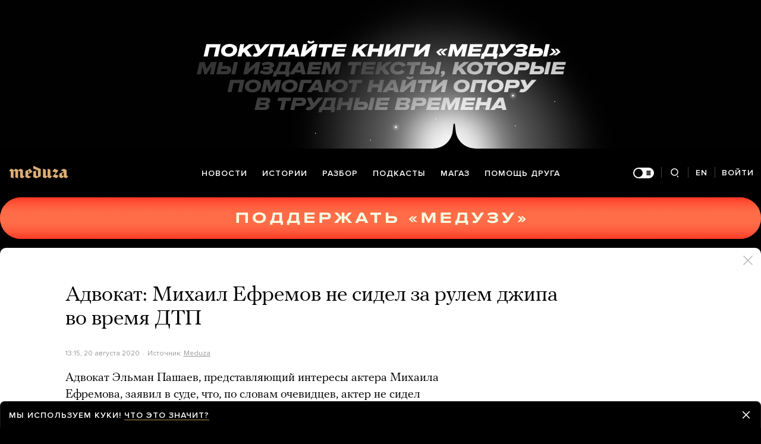

--- FILE ---
content_type: text/html; charset=utf-8
request_url: https://meduza.io/news/2020/08/20/advokat-mihail-efremov-ne-sidel-za-rulem-dzhipa-vo-vremya-dtp
body_size: 106596
content:
<!doctype html><html prefix="og:http://ogp.me/ns#" lang="ru"><head><meta http-equiv="Content-type" content="text/html; charset=utf-8"/><meta name="viewport" content="width=device-width,initial-scale=1,minimum-scale=1,minimal-ui"><link rel="manifest" href="/manifest.json" crossorigin="use-credentials"><link rel="icon" type="image/x-icon" href="/favicon.ico"><meta name="theme-color" content="#000"><title data-rh="true">Адвокат: Михаил Ефремов не сидел за рулем джипа во время ДТП — Meduza</title> <meta data-rh="true" property="og:site_name" content="Meduza"/><meta data-rh="true" property="og:title" content="Адвокат: Михаил Ефремов не сидел за рулем джипа во время ДТП — Meduza"/><meta data-rh="true" property="og:url" content="https://meduza.io/news/2020/08/20/advokat-mihail-efremov-ne-sidel-za-rulem-dzhipa-vo-vremya-dtp"/><meta data-rh="true" property="og:locale" content="ru_RU"/><meta data-rh="true" property="fb:pages" content="375587425929352"/><meta data-rh="true" property="fb:app_id" content="944674498882174"/><meta data-rh="true" name="facebook-domain-verification" content="oy14jw4lf4va7ny1oby3u57hnhn03t"/><meta data-rh="true" property="al:web:should_fallback" content="true"/><meta data-rh="true" name="incorrect-apple-itunes-app" content="app-id=921508170"/><meta data-rh="true" name="incorrect-google-play-app" content="app-id=io.meduza.android"/><meta data-rh="true" name="twitter:site" content="@meduzaproject"/><meta data-rh="true" name="twitter:title" content="Адвокат: Михаил Ефремов не сидел за рулем джипа во время ДТП — Meduza"/><meta data-rh="true" property="og:type" content="article"/><meta data-rh="true" name="twitter:card" content="summary_large_image"/><meta data-rh="true" property="al:ios:url" content="meduza://?id=news/2020/08/20/advokat-mihail-efremov-ne-sidel-za-rulem-dzhipa-vo-vremya-dtp"/><meta data-rh="true" property="al:android:url" content="meduza://?id=news/2020/08/20/advokat-mihail-efremov-ne-sidel-za-rulem-dzhipa-vo-vremya-dtp"/><meta data-rh="true" property="al:android:package" content="io.meduza.android"/><meta data-rh="true" name="keywords" content="новости, политика, расследование, репортаж, интервью, реакция, исследование, опрос, тест, президент, приговор, доллар, нефть, экономика, цены, средства, информация, компания, фото, видео, украина, сепаратисты, война, краткий пересказ, бестселлер"/><meta data-rh="true" name="description" content="Адвокат Эльман Пашаев, представляющий интересы актера Михаила Ефремова, заявил в суде, что, по словам очевидцев, актер не сидел за рулем своего автомобиля во время смертельного ДТП в Москве. Об этом сообщает корреспондент «Медузы» из Пресненского суда Москвы."/><meta data-rh="true" property="og:description" content="Адвокат Эльман Пашаев, представляющий интересы актера Михаила Ефремова, заявил в суде, что, по словам очевидцев, актер не сидел за рулем своего автомобиля во время смертельного ДТП в Москве. Об этом сообщает корреспондент «Медузы» из Пресненского суда Москвы."/><meta data-rh="true" name="twitter:description" content="Адвокат Эльман Пашаев, представляющий интересы актера Михаила Ефремова, заявил в суде, что, по словам очевидцев, актер не сидел за рулем своего автомобиля во время смертельного ДТП в Москве. Об этом сообщает корреспондент «Медузы» из Пресненского суда Москвы."/><meta data-rh="true" property="og:image" content="https://meduza.io/imgly/share/1597991450/news/2020/08/20/advokat-mihail-efremov-ne-sidel-za-rulem-dzhipa-vo-vremya-dtp"/><meta data-rh="true" property="og:image:width" content="1200"/><meta data-rh="true" property="og:image:height" content="630"/><meta data-rh="true" name="twitter:image" content="https://meduza.io/imgly/share/1597991450/news/2020/08/20/advokat-mihail-efremov-ne-sidel-za-rulem-dzhipa-vo-vremya-dtp"/><meta data-rh="true" property="vk:image" content="https://meduza.io/imgly/vk_share/1597991450/news/2020/08/20/advokat-mihail-efremov-ne-sidel-za-rulem-dzhipa-vo-vremya-dtp"/> <link data-rh="true" rel="canonical" href="https://meduza.io/news/2020/08/20/advokat-mihail-efremov-ne-sidel-za-rulem-dzhipa-vo-vremya-dtp"/><link data-rh="true" rel="icon" type="image/png" href="/favicon-64x64.png" sizes="64x64"/><link data-rh="true" rel="icon" type="image/png" href="/favicon-32x32.png" sizes="32x32"/><link data-rh="true" rel="icon" type="image/png" href="/favicon-16x16.png" sizes="16x16"/><link data-rh="true" rel="apple-touch-icon" href="/apple-touch-icon-1024.png"/><link data-rh="true" rel="apple-touch-icon" sizes="76x76" href="/apple-touch-icon-76.png"/><link data-rh="true" rel="apple-touch-icon" sizes="120x120" href="/apple-touch-icon-120.png"/><link data-rh="true" rel="apple-touch-icon" sizes="152x152" href="/apple-touch-icon-152.png"/><link data-rh="true" rel="apple-touch-icon" sizes="180x180" href="/apple-touch-icon-180.png"/><link data-rh="true" rel="amphtml" href="https://meduza.io/amp/news/2020/08/20/advokat-mihail-efremov-ne-sidel-za-rulem-dzhipa-vo-vremya-dtp"/><link data-rh="true" rel="alternate" type="application/rss+xml" title="Адвокат: Михаил Ефремов не сидел за рулем джипа во время ДТП — Meduza" href="/rss/all"/><link data-rh="true" rel="alternate" type="application/rss+xml" title="Meduza — Новости" href="/rss/news"/><link data-rh="true" rel="alternate" type="application/rss+xml" title="Meduza — Шапито" href="/rss/fun"/><link data-rh="true" rel="image_src" href="https://meduza.io/imgly/share/1597991450/news/2020/08/20/advokat-mihail-efremov-ne-sidel-za-rulem-dzhipa-vo-vremya-dtp"/> <script data-rh="true" type="application/ld+json">{"@context":"http://schema.org","@type":"NewsArticle","mainEntityOfPage":"https://meduza.io/news/2020/08/20/advokat-mihail-efremov-ne-sidel-za-rulem-dzhipa-vo-vremya-dtp","headline":"Адвокат: Михаил Ефремов не сидел за рулем джипа во время ДТП","datePublished":"2020-08-20T13:15:33Z","dateModified":"2020-08-21T06:30:50Z","description":"Адвокат Эльман Пашаев, представляющий интересы актера Михаила Ефремова, заявил в суде, что, по словам очевидцев, актер не сидел за рулем своего автомобиля во время смертельного ДТП в Москве. Об этом сообщает корреспондент «Медузы» из Пресненского суда Москвы.","publisher":{"@type":"Organization","name":"Meduza","logo":{"@type":"ImageObject","url":"https://meduza.io/image/attachments/images/000/021/713/original/NtP7x9vkfRrYjr7hCbHRPQ.png","width":286,"height":60}},"author":{"@type":"Organization","name":"Meduza"},"image":"https://meduza.io/imgly/share/1597991450/news/2020/08/20/advokat-mihail-efremov-ne-sidel-za-rulem-dzhipa-vo-vremya-dtp"}</script><script>window.mdzLang = "ru";
    window.mdzCurrentFonts = ["fonts\u002FPFRegalTextPro-Bold-v1.woff","fonts\u002FPFRegalTextPro-BoldItalic-v1.woff","fonts\u002FPFRegalTextPro-RegularB-v1.woff","fonts\u002FPFRegalTextPro-RegularBItalic-v1.woff","fonts\u002FProximaNova-Bold-v1.woff","fonts\u002FProximaNova-Regular-v1.woff","fonts\u002FProximaNova-Semibold-v1.woff"];
    window.mdzAppState = {"app":{"isInApp":false,"isEmbedded":false,"isPreview":false,"isMobile":true,"screen_view_type":"GRID","exchangeRatesRequestStatus":"idle","bannersRequestStatus":"idle","banners":null,"isFetchInitiated":false},"audioPlayer":{"playingEpisodeUrl":null,"byId":{}},"banners":{"top":false,"right":false,"bottom":false},"currentUser":{"daily":{"subscribed":false,"error":false},"sos":{"subscribed":false,"error":false},"lang":"ru","last_opened_material":{"version":14,"url":"news\u002F2020\u002F08\u002F20\u002Fadvokat-mihail-efremov-ne-sidel-za-rulem-dzhipa-vo-vremya-dtp","content":{"head":[{"type":"simple_title","data":{"first":"Адвокат: Михаил Ефремов не сидел за рулем джипа во время ДТП"},"id":"0-d72aea431537f3e0c0c37f3eca7076d676367dcd7b8056ee2f136cd7324d8aa8"},{"type":"meta","data":{"lang":"ru","components":[{"type":"datetime","datetime":1597929333,"format":"date","id":"827b7a1705797a4b2d7add1652d4b0b8572a2886501621cfeb2c971d5d999ec1"},{"type":"source_name","text":"Meduza","url":"https:\u002F\u002Fmeduza.io\u002F","id":"4bc530dfffa935b8968ae06c37d917279b4a4a57b77ab7cce96acd4d48c4fcfe"}]},"id":"1-963b77b50b9d2bb4e1d7a639d6e1397581490a1efce795dbe4440fb1f4c88a5e"}],"blocks":[{"type":"p","data":"Адвокат Эльман Пашаев, представляющий интересы актера Михаила Ефремова, заявил в суде, что, по словам очевидцев, актер не сидел за рулем своего автомобиля во время смертельного \u003Cspan data-id=\"902304\" data-title=\"ДТП с участием Михаила Ефремова\" class=\"FootnoteLink\" data-body=\"&lt;p&gt;8 июня Михаил Ефремов, находясь в состоянии алкогольного опьянения, устроил аварию на Смоленской площади в Москве. В ДТП погиб водитель фургона Lada Сергей Захаров, работавший курьером интернет-магазина «Деликатеска». В суде Ефремов не признал свою вину, заявив, что не помнит обстоятельств аварии. По уголовному делу Ефремову грозит от пяти до 12 лет лишения свободы.&lt;\u002Fp&gt;\"\u003EДТП\u003C\u002Fspan\u003E в Москве. Об этом сообщает корреспондент «Медузы» из Пресненского суда Москвы.","length":259,"id":"0-b93979de87766ef6b9c01cfb3b5c5fa3cc701f26d94df0ca6b71bdfe135c62bb"},{"type":"p","data":"В ходе заседания по делу о ДТП адвокат зачитал с листа показания свидетеля Александра Кобеца, который утверждает, что во время аварии первым подбежал к машине Ефремова. По словам свидетеля, за рулем автомобиля Jeep находился молодой мужчина с темными волосами. Он отметил, что в ответ на предложение помощи услышал нецензурную брань. Всего в автомобиле, по его словам, находились двое человек.","length":393,"id":"1-6fd8a45ca410bba6c17cd552466efbf6d1ffa59155aea7000b4890e299d21788"},{"type":"p","data":"Суд отказался приобщить показания Кобеца и решил допросить его лично. Тот заявил на суде, что долго не хотел становиться свидетелем, опасаясь мести со стороны водителя Jeep. В ходе допроса Кобец сообщил, что до ДТП он вместе с товарищем выпил полтора литра пива.","length":262,"id":"2-3bdcebf800b09a6470176e5e7025fc04bf48bfac8b880a783ef3292baa65a8b2"},{"type":"p","data":"Кобец сообщил, что за рулем автомобиля сидел мужчина с темными волосами в возрасте 35 лет, на котором в момент происшествия была темная жилетка. «Кажется, я его где-то видел, а, может, просто похож на кого-то», — сказал свидетель.","length":230,"id":"3-33c513d31fa271af63fedd8ee5d1eadcaee4038ec21967ac31208fa1964a8365"},{"type":"context_p","data":"Актер Михаил Ефремов находится под домашним арестом. Суд над ним начался 30 июля. В суде актер не признал свою вину, заявив, что не помнит обстоятельств аварии.","length":160,"id":"5-65b8ade3d40e9eb4d8102417add96311beb57b29ddb83887591556b292aeeecb"},{"type":"context_p","data":"Старший сын погибшего водителя Сергея Захарова подал к Ефремову иск о возмещении морального вреда на 7,5 миллиона рублей. Жена, младший сын и брат погибшего водителя \u003Ca href=\"https:\u002F\u002Fmeduza.io\u002Fnews\u002F2020\u002F08\u002F18\u002Fzhena-i-mladshiy-syn-pogibshego-voditelya-podali-isk-k-mihailu-efremovu-na-1-rubl-starshiy-syn-potreboval-kompensatsiyu-v-6-5-milliona\" target=\"_blank\" rel=\"noopener\"\u003Eподали\u003C\u002Fa\u003E иск на 1 рубль.","length":188,"id":"6-3739cabb4c477bf900295b61bafb8b12f19f60dc69f89685fa227e3ace86caed"},{"type":"related","data":{"title":"Дело о ДТП с Михаилом Ефремовым","related":[{"title":"«Миша никого не зарубил»","layout":"rich","second_title":"В суде по делу Ефремова выступили друзья актера. А эксперт предположил, что аварию могли спровоцировать хакеры и «энергетические аномалии»","url":"feature\u002F2020\u002F08\u002F19\u002Fmisha-nikogo-ne-zarubil","id":"0-e3b0c44298fc1c149afbf4c8996fb92427ae41e4649b934ca495991b7852b855"},{"title":"«Грязные деньги Ефремова нам не нужны»","layout":"rich","second_title":"В Пресненском суде выступили родственники погибшего в аварии курьера Сергея Захарова. Они заявили, что никогда не простят актера. Репортаж «Медузы»","url":"feature\u002F2020\u002F08\u002F18\u002Fgryaznye-dengi-efremova-nam-ne-nuzhny","id":"1-e3b0c44298fc1c149afbf4c8996fb92427ae41e4649b934ca495991b7852b855"},{"title":"«Он стоял и жалел свой автомобиль»","layout":"rich","second_title":"В суде по делу Ефремова выступили свидетели — они сказали, что актер был очень пьян и не пытался помочь погибшему. Репортаж «Медузы» с третьего дня заседания","url":"feature\u002F2020\u002F08\u002F07\u002Fon-stoyal-i-zhalel-svoy-avtomobil","id":"2-e3b0c44298fc1c149afbf4c8996fb92427ae41e4649b934ca495991b7852b855"},{"title":"Это мистер Хайд","layout":"rich","second_title":"На втором заседании суда по делу Михаила Ефремова актер отказался узнавать себя","url":"feature\u002F2020\u002F08\u002F06\u002Feto-mister-hayd","id":"3-e3b0c44298fc1c149afbf4c8996fb92427ae41e4649b934ca495991b7852b855"}]},"id":"7-b5cc24ed5d4360dec1f7bc4309a9e9e544a7af3b21e641bc3d5cb8a05c536259"},{"type":"share","data":{"share":true,"bookmark":false,"pdf":{"standard":{"path":"\u002Fpdf\u002Fnews\u002F2020\u002F08\u002F20\u002Fadvokat-mihail-efremov-ne-sidel-za-rulem-dzhipa-vo-vremya-dtp"}},"unblock":{"standard":{"path":"\u002Funblock\u002Fnews\u002F2020\u002F08\u002F20\u002Fadvokat-mihail-efremov-ne-sidel-za-rulem-dzhipa-vo-vremya-dtp"}}},"id":"9-348050c5573805477d273f19b7cdad307eb160bc77a95482d58be4ac19f55581"}],"footnotes":{"902304":{"title":"ДТП с участием Михаила Ефремова","body":"\u003Cp\u003E8 июня Михаил Ефремов, находясь в состоянии алкогольного опьянения, устроил аварию на Смоленской площади в Москве. В ДТП погиб водитель фургона Lada Сергей Захаров, работавший курьером интернет-магазина «Деликатеска». В суде Ефремов не признал свою вину, заявив, что не помнит обстоятельств аварии. По уголовному делу Ефремову грозит от пяти до 12 лет лишения свободы.\u003C\u002Fp\u003E"}}},"layout":"simple","title":"Адвокат: Михаил Ефремов не сидел за рулем джипа во время ДТП","og":{"title":"Адвокат: Михаил Ефремов не сидел за рулем джипа во время ДТП — Meduza","description":"Адвокат Эльман Пашаев, представляющий интересы актера Михаила Ефремова, заявил в суде, что, по словам очевидцев, актер не сидел за рулем своего автомобиля во время смертельного ДТП в Москве. Об этом сообщает корреспондент «Медузы» из Пресненского суда Москвы.","keywords":"новости, политика, расследование, репортаж, интервью, реакция, исследование, опрос, тест, президент, приговор, доллар, нефть, экономика, цены, средства, информация, компания, фото, видео, украина, сепаратисты, война, краткий пересказ, бестселлер","url":"https:\u002F\u002Fmeduza.io\u002Fnews\u002F2020\u002F08\u002F20\u002Fadvokat-mihail-efremov-ne-sidel-za-rulem-dzhipa-vo-vremya-dtp","image":"https:\u002F\u002Fmeduza.io\u002Fimgly\u002Fshare\u002F1597991450\u002Fnews\u002F2020\u002F08\u002F20\u002Fadvokat-mihail-efremov-ne-sidel-za-rulem-dzhipa-vo-vremya-dtp","amp":true,"pdf":{"standard":{"path":"\u002Fpdf\u002Fnews\u002F2020\u002F08\u002F20\u002Fadvokat-mihail-efremov-ne-sidel-za-rulem-dzhipa-vo-vremya-dtp"}},"unblock":{"standard":{"path":"\u002Funblock\u002Fnews\u002F2020\u002F08\u002F20\u002Fadvokat-mihail-efremov-ne-sidel-za-rulem-dzhipa-vo-vremya-dtp"}},"short":{"twitter":"https:\u002F\u002Fmeduza.io\u002Fnews\u002F2020\u002F08\u002F20\u002Fadvokat-mihail-efremov-ne-sidel-za-rulem-dzhipa-vo-vremya-dtp","facebook":"https:\u002F\u002Fmeduza.io\u002Fnews\u002F2020\u002F08\u002F20\u002Fadvokat-mihail-efremov-ne-sidel-za-rulem-dzhipa-vo-vremya-dtp","mail":"https:\u002F\u002Fmeduza.io\u002Fnews\u002F2020\u002F08\u002F20\u002Fadvokat-mihail-efremov-ne-sidel-za-rulem-dzhipa-vo-vremya-dtp","copy":"https:\u002F\u002Fmeduza.io\u002Fnews\u002F2020\u002F08\u002F20\u002Fadvokat-mihail-efremov-ne-sidel-za-rulem-dzhipa-vo-vremya-dtp","telegram":"https:\u002F\u002Fmeduza.io\u002Fnews\u002F2020\u002F08\u002F20\u002Fadvokat-mihail-efremov-ne-sidel-za-rulem-dzhipa-vo-vremya-dtp"}},"under_the_sun":{"show":true},"source":{"url":"https:\u002F\u002Fmeduza.io\u002F","trust":3,"name":"Meduza"},"datetime":1597929333,"tag":{"name":"новости"},"banners":{"top":false,"right":false,"bottom":false},"container":{"display":"default","mods":["no_mods"],"cover":false},"structured_data":{"@context":"http:\u002F\u002Fschema.org","@type":"NewsArticle","mainEntityOfPage":"https:\u002F\u002Fmeduza.io\u002Fnews\u002F2020\u002F08\u002F20\u002Fadvokat-mihail-efremov-ne-sidel-za-rulem-dzhipa-vo-vremya-dtp","headline":"Адвокат: Михаил Ефремов не сидел за рулем джипа во время ДТП","datePublished":"2020-08-20T13:15:33Z","dateModified":"2020-08-21T06:30:50Z","description":"Адвокат Эльман Пашаев, представляющий интересы актера Михаила Ефремова, заявил в суде, что, по словам очевидцев, актер не сидел за рулем своего автомобиля во время смертельного ДТП в Москве. Об этом сообщает корреспондент «Медузы» из Пресненского суда Москвы.","publisher":{"@type":"Organization","name":"Meduza","logo":{"@type":"ImageObject","url":"https:\u002F\u002Fmeduza.io\u002Fimage\u002Fattachments\u002Fimages\u002F000\u002F021\u002F713\u002Foriginal\u002FNtP7x9vkfRrYjr7hCbHRPQ.png","width":286,"height":60}},"author":{"@type":"Organization","name":"Meduza"},"image":"https:\u002F\u002Fmeduza.io\u002Fimgly\u002Fshare\u002F1597991450\u002Fnews\u002F2020\u002F08\u002F20\u002Fadvokat-mihail-efremov-ne-sidel-za-rulem-dzhipa-vo-vremya-dtp"}},"last_opened_special":null,"firebase_token":null,"feedback_token":null,"firebase_topics":{},"firebase_user":null,"episode_history_shelf":{},"bookmarks":{},"history":{},"data":{},"subscribeToDailyStatus":"idle","subscribeToSOSStatus":"idle","feedbackTokenStatus":"idle","logoutStatus":"idle","deleteStatus":"idle","googleLoginStatus":"idle","emailSendStatus":"idle","deleteUserStatus":"idle","sendMessageStatus":"idle","callToPushNotificationsStatus":"idle","sendTextErrorStatus":"idle","sendReactionStatus":"idle"},"screens":{"specials":{},"mainScreens":{"under-the-sun":{"desktop":[{"uuid":"9ae65393dd297122721c9eb00046c5e9e30c3c819c0d21994d358d0e36d3ae8b","sections":[{"title":null,"uuid":"d7a301da89d5-pub","blocks":[{"title":null,"published_at":1769358368,"bg_image":null,"uuid":"3f9b2cd74030","collection":[{"key":"feature\u002F2026\u002F01\u002F25\u002Fpamyatnuyu-dosku-na-dome-anny-politkovskoy-sorvali-v-pyatyy-raz-za-nedelyu","origin":["under-the-sun"]}],"type":"rich"},{"title":null,"published_at":1769358382,"bg_image":null,"uuid":"be11f0cfd913","collection":[{"key":"feature\u002F2026\u002F01\u002F25\u002Fv-kitae-rezko-nabralo-populyarnost-prilozhenie-s-pugayuschim-nazvaniem-are-you-dead-ono-i-pravda-kazhdyy-den-proveryaet-zhiv-li-polzovatel","origin":["under-the-sun"]}],"type":"rich"},{"title":null,"published_at":1769358365,"bg_image":null,"uuid":"c2b40fa62958","collection":[{"key":"feature\u002F2026\u002F01\u002F25\u002Feto-ne-naden-sviter-eto-holod-ot-kotorogo-nekuda-spryatatsya","origin":["under-the-sun"]}],"type":"rich"}]},{"title":null,"uuid":"fdd99454c30e-pub","blocks":[{"title":null,"published_at":1769358324,"bg_image":null,"uuid":"c9c8533aeac5","collection":[{"key":"feature\u002F2026\u002F01\u002F25\u002Fvoyna","origin":["under-the-sun"]}],"type":"rich"}]},{"title":null,"uuid":"59cbec547033-pub","blocks":[{"title":null,"published_at":1769358373,"bg_image":null,"uuid":"b650c1dbe642","collection":[{"key":"feature\u002F2026\u002F01\u002F25\u002Fv-almaty-otkrylis-srazu-dva-novyh-art-prostranstva-tselinnyy-i-alma","origin":["under-the-sun"]}],"type":"rich"},{"title":null,"published_at":1769358377,"bg_image":null,"uuid":"9eea9f2866b6","collection":[{"key":"feature\u002F2026\u002F01\u002F25\u002Fponi-pervyy-bolshoy-serial-2026-go-emiliya-klark-igraet-agentku-tsru-v-brezhnevskoy-moskve","origin":["under-the-sun"]}],"type":"rich"},{"title":null,"published_at":1769246487,"bg_image":null,"uuid":"7a3beb1e95c9","collection":[{"key":"slides\u002F25-glavnyh-filmov-xxi-veka-po-versii-meduzy","origin":["under-the-sun"]}],"type":"rich"}]},{"title":null,"uuid":"1456423843e8-pub","blocks":[{"title":null,"published_at":1769358390,"bg_image":null,"uuid":"762b47eb273e","collection":[{"key":"cards\u002Fvrachi-govoryat-chto-nuzhno-est-bolshe-kletchatki-a-v-kakih-produktah-ee-mnogo-i-skolko-dostatochno","origin":["under-the-sun"]}],"type":"card"},{"title":null,"published_at":1769358386,"bg_image":null,"uuid":"6e7fa66317b8","collection":[{"key":"slides\u002Fne-znaete-chto-pochitat-o-muzyke","origin":["under-the-sun"]}],"type":"rich"}]}]}],"mobile":[[{"key":"block-title-541175","starred":null,"origin":["under-the-sun"]},{"groupped":true,"origin":["under-the-sun"],"keys":["news\u002F2026\u002F01\u002F25\u002Fbelgorod-podvergsya-samomu-massirovannomu-obstrelu-za-vse-vremya-zayavil-glava-regiona-povrezhdeny-ob-ekty-energetiki-postradavshih-net","news\u002F2026\u002F01\u002F25\u002Fzelenskiy-pozitsiya-ukraina-po-territoriyam-ne-izmenilas-a-na-kompromiss-dolzhny-byt-gotovy-vse-storony-i-amerikanskaya-tozhe"]},{"key":"feature\u002F2026\u002F01\u002F25\u002Feto-ne-naden-sviter-eto-holod-ot-kotorogo-nekuda-spryatatsya","starred":false,"origin":["under-the-sun"]},{"groupped":true,"origin":["under-the-sun"],"keys":["news\u002F2026\u002F01\u002F25\u002Fssha-vnov-vyslali-gruppu-rossiyan-eto-kak-minimum-chetvertyy-deportatsionnyy-reys-za-posledniy-god","news\u002F2026\u002F01\u002F25\u002Fskalolaz-aleks-honnold-podnyalsya-bez-strahovki-na-samyy-vysokiy-neboskreb-tayvanya-bolee-500-metrov-voshozhdenie-translirovalos-v-pryamom-efire","news\u002F2026\u002F01\u002F25\u002Fpeskov-metody-trampa-ne-sovsem-korrespondiruyutsya-s-predstavleniyami-rossii-o-mnogopolyarnom-mire","news\u002F2026\u002F01\u002F25\u002Fv-murmanskoy-oblasti-vveli-rezhim-chs-v-svyazi-s-masshtabnymi-otklyucheniyami-sveta-iz-za-padeniya-pyati-opor-lep"]},{"key":"feature\u002F2026\u002F01\u002F25\u002Fsotrudnik-pogranichnogo-patrulya-ssha-zastrelil-zhitelya-minneapolisa-eto-vtoroy-podobnyy-sluchay-menshe-chem-za-mesyats","starred":false,"origin":["under-the-sun"]},{"key":"feature\u002F2026\u002F01\u002F25\u002Fvoyna","starred":false,"origin":["under-the-sun"]},{"key":"feature\u002F2026\u002F01\u002F25\u002Fpamyatnuyu-dosku-na-dome-anny-politkovskoy-sorvali-v-pyatyy-raz-za-nedelyu","starred":false,"origin":["under-the-sun"]},{"groupped":true,"origin":["under-the-sun"],"keys":["news\u002F2026\u002F01\u002F25\u002Fperegovory-ssha-ukrainy-i-rossii-vozobnovyatsya-na-sleduyuschey-nedele-po-slovam-istochnika-axios-storony-ochen-blizki-k-vstreche-putina-i-zelenskogo","news\u002F2026\u002F01\u002F25\u002Fbloomberg-gruppa-isttsov-podala-v-sud-na-meta-oni-utverzhdayut-chto-kompaniya-hranit-soderzhimoe-soobscheniy-v-whatsapp-a-u-sotrudnikov-est-k-nim-dostup","news\u002F2026\u002F01\u002F25\u002Fv-velikobritanii-sozdadut-novuyu-politseyskuyu-sluzhbu-britanskiy-fbr"]},{"key":"feature\u002F2026\u002F01\u002F25\u002Fponi-pervyy-bolshoy-serial-2026-go-emiliya-klark-igraet-agentku-tsru-v-brezhnevskoy-moskve","starred":false,"origin":["under-the-sun"]},{"key":"cards\u002Fvrachi-govoryat-chto-nuzhno-est-bolshe-kletchatki-a-v-kakih-produktah-ee-mnogo-i-skolko-dostatochno","starred":false,"origin":["under-the-sun"]},{"key":"feature\u002F2026\u002F01\u002F25\u002Fssha-pri-trampe-stremyatsya-izbavitsya-ot-roli-mirovogo-zhandarma-no-na-nee-est-drugoy-ochevidnyy-pretendent-kitay","starred":false,"origin":["under-the-sun"]},{"key":"feature\u002F2026\u002F01\u002F25\u002Fv-almaty-otkrylis-srazu-dva-novyh-art-prostranstva-tselinnyy-i-alma","starred":false,"origin":["under-the-sun"]},{"key":"feature\u002F2026\u002F01\u002F25\u002Fv-kitae-rezko-nabralo-populyarnost-prilozhenie-s-pugayuschim-nazvaniem-are-you-dead-ono-i-pravda-kazhdyy-den-proveryaet-zhiv-li-polzovatel","starred":false,"origin":["under-the-sun"]},{"key":"slides\u002Fne-znaete-chto-pochitat-o-muzyke","starred":false,"origin":["under-the-sun"]}],[{"key":"block-title-541078","starred":null,"origin":["under-the-sun"]},{"groupped":true,"origin":["under-the-sun"],"keys":["news\u002F2026\u002F01\u002F24\u002Fv-abu-dabi-zavershilis-peregovory-rossii-ukrainy-i-ssha"]},{"key":"feature\u002F2026\u002F01\u002F24\u002Fhello-rebyata-zhizn-v-vas-nikto-ne-otmenyal","starred":false,"origin":["under-the-sun"]},{"key":"feature\u002F2026\u002F01\u002F24\u002Fv-2026-godu-davosskiy-forum-byl-bogat-na-istoricheskie-rechi","starred":false,"origin":["under-the-sun"]},{"key":"feature\u002F2026\u002F01\u002F24\u002Fvoyna","starred":false,"origin":["under-the-sun"]},{"key":"feature\u002F2026\u002F01\u002F24\u002Ftramp-postoyanno-povtoryaet-evropa-dolzhna-sama-obespechivat-svoyu-bezopasnost-bez-opory-na-ssha-no-evropeyskie-strany-ne-spravyatsya-bez-amerikanskogo-oruzhiya","starred":false,"origin":["under-the-sun"]},{"groupped":true,"origin":["under-the-sun"],"keys":["news\u002F2026\u002F01\u002F24\u002Fpamyatnuyu-tablichku-na-dome-gde-byla-ubita-anna-politkovskaya-sorvali-v-chetvertyy-raz","news\u002F2026\u002F01\u002F24\u002Fssha-opublikovali-novuyu-strategiyu-natsionalnoy-oborony-rossiya-v-ney-nazvana-upravlyaemoy-ugrozoy-dlya-vostochnyh-chlenov-nato","news\u002F2026\u002F01\u002F24\u002Ftramp-prigrozil-kanade-100-protsentnymi-poshlinami-esli-ona-zaklyuchit-torgovoe-soglashenie-s-kitaem","news\u002F2026\u002F01\u002F24\u002Fv-minneapolise-proizoshla-strelba-s-uchastiem-immigratsionnoy-sluzhby-sotrudnik-ice-zastrelil-muzhchinu","news\u002F2026\u002F01\u002F24\u002Fmurmansk-i-severomorsk-chastichno-ostalis-bez-elektrichestva"]},{"key":"feature\u002F2026\u002F01\u002F24\u002Fznaete-li-vy-chto-mezhdu-yuzhnoy-i-severnoy-amerikoy-net-ni-odnoy-dorogi-vmesto-etogo-neprohodimye-dzhungli-s-opasnymi-rasteniyami-i-zhivotnymi","starred":false,"origin":["under-the-sun"]},{"key":"feature\u002F2026\u002F01\u002F24\u002Fmy-ochen-udivimsya-esli-timoti-shalame-ne-poluchit-oskar-za-marti-velikolepnogo","starred":false,"origin":["under-the-sun"]},{"key":"feature\u002F2026\u002F01\u002F24\u002Fv-pase-vot-vot-nachnet-rabotat-platforma-dlya-oppozitsionerov-predstavlyayuschaya-interesy-antivoennyh-rossiyan-ta-samaya-iz-za-kotoroy-vse-pererugalis","starred":false,"origin":["under-the-sun"]},{"key":"cards\u002Fya-ikayu-chto-delat","starred":false,"origin":["under-the-sun"]},{"key":"slides\u002F25-glavnyh-filmov-xxi-veka-po-versii-meduzy","starred":false,"origin":["under-the-sun"]}],[{"groupped":true,"origin":["under-the-sun"],"keys":["news\u002F2026\u002F01\u002F23\u002Fpervyy-den-peregovorov-s-uchastiem-ssha-ukrainy-i-rossii-v-abu-dabi-zavershilsya-storony-prodolzhat-ih-24-yanvarya"]},{"key":"cards\u002Ftrevozhnye-novosti-vlasti-hotyat-obyazat-vseh-uehavshih-rossiyan-otchityvatsya-o-vtorom-grazhdanstve-i-vnzh-tem-kto-ne-otchitaetsya-grozit-ugolovnoe-presledovanie","starred":false,"origin":["under-the-sun"]},{"groupped":true,"origin":["under-the-sun"],"keys":["news\u002F2026\u002F01\u002F23\u002Fpolitico-ssha-rassmatrivayut-vozmozhnost-morskoy-blokady-kuby","news\u002F2026\u002F01\u002F23\u002Fesli-by-ya-dopustil-takuyu-oshibku-ya-by-izvinilsya-starmer-otvetil-trampu-zayavivshemu-chto-soyuzniki-ssha-v-afganistane-ostalis-vdali-ot-fronta"]},{"key":"survey\u002Fpase-vot-vot-ob-yavit-kto-budet-predstavlyat-pri-organizatsii-rossiyskie-demokraticheskie-sily-a-kto-vash-kandidat","starred":false,"origin":["under-the-sun"]},{"groupped":true,"origin":["under-the-sun"],"keys":["news\u002F2026\u002F01\u002F23\u002Fv-germanii-otkazali-v-ubezhische-mobilizovannomu-rossiyaninu-zayaviv-chto-mobilizatsiya-zavershilas","news\u002F2026\u002F01\u002F23\u002Fza-yuliyu-timoshenko-vnesli-zalog-33-milliona-griven","news\u002F2026\u002F01\u002F23\u002Fv-sredizemnom-more-dreyfuet-neupravlyaemyy-tanker-tenevogo-flota-rossii","news\u002F2026\u002F01\u002F23\u002Farestovan-byvshiy-snoubordist-iz-kanady-rayan-uedding-odin-iz-samyh-razyskivaemyh-prestupnikov-v-ssha-ego-obvinili-v-narkotorgovle"]},{"key":"feature\u002F2026\u002F01\u002F23\u002Fvoyna","starred":false,"origin":["under-the-sun"]},{"groupped":true,"origin":["under-the-sun"],"keys":["news\u002F2026\u002F01\u002F23\u002Fserebro-vpervye-podorozhalo-do-100-dollarov-za-untsiyu"]},{"key":"news\u002F2026\u002F01\u002F23\u002Fmid-rf-predlozhil-obyazat-rossiyan-prozhivayuschih-za-granitsey-uvedomlyat-o-vnzh-ili-vtorom-grazhdanstve-za-narushenie-ugolovnaya-otvetstvennost","starred":true,"origin":["under-the-sun"]},{"key":"feature\u002F2026\u002F01\u002F23\u002Fpekarnya-mashenka-ugostivshaya-putina-pirozhkami-okazalas-na-grani-zakrytiya-iz-za-povysheniya-nalogov-teper-ee-spasaet-pravitelstvo","starred":false,"origin":["under-the-sun"]}],[{"key":"block-title-540894","starred":null,"origin":["under-the-sun"]},{"groupped":true,"origin":["under-the-sun"],"keys":["news\u002F2026\u002F01\u002F23\u002Fkrayne-protivorechivaya-praktika-gendirektor-chitay-goroda-raskritikoval-shtrafy-za-prodazhu-knig-kotorye-ofitsialno-ne-zaprescheny"]},{"key":"video\u002F2026\u002F01\u002F23\u002Ftramp-ugrozhal-zahvatit-grenlandiyu-i-hotel-nakazat-vseh-kto-protiv-no-neozhidanno-sdalsya-poluchaetsya-evropa-dala-otpor-a-stroptivym-ssha-esche-otomstit","starred":false,"origin":["under-the-sun"]},{"groupped":true,"origin":["under-the-sun"],"keys":["news\u002F2026\u002F01\u002F23\u002Fv-ssha-pilotu-milliardera-leonida-mihelsona-dali-tri-goda-tyurmy-za-popytku-kupit-chastnye-samolety-v-obhod-sanktsiy","news\u002F2026\u002F01\u002F23\u002Fgenprokuratura-ob-yavila-nezhelatelnoy-kriptobirzhu-whitebit"]},{"key":"feature\u002F2026\u002F01\u002F23\u002Fv-bolshom-teatre-na-zakrytom-pokaze-schelkunchika-dlya-uchastnikov-voyny-na-stsene-poyavilos-slovo-teatr-zayavil-chto-eto-feyk","starred":false,"origin":["under-the-sun"]},{"groupped":true,"origin":["under-the-sun"],"keys":["news\u002F2026\u002F01\u002F23\u002Fbloomberg-ssha-hotyat-snyat-lyubye-ogranicheniya-na-voennoe-prisutstvie-v-grenlandii-i-ne-informirovat-daniyu-o-svoih-deystviyah-na-ostrove","news\u002F2026\u002F01\u002F23\u002Fvshe-predlagaet-studentam-kotorym-grozit-otchislenie-spetsialnyy-kontrakt-s-minoborony-s-garantiey-vosstanovleniya-cherez-god-pravozaschitnik-predupredil-chto-eto-obman"]},{"key":"news\u002F2026\u002F01\u002F23\u002Fkreml-po-itogam-peregovorov-s-ssha-zayavil-chto-rossiya-prodolzhit-voynu-s-ukrainoy-poka-ne-budet-reshen-territorialnyy-vopros","starred":true,"origin":["under-the-sun"]},{"key":"feature\u002F2026\u002F01\u002F23\u002Fsilnye-strany-mogut-tak-delat","starred":false,"origin":["under-the-sun"]},{"groupped":true,"origin":["under-the-sun"],"keys":["news\u002F2026\u002F01\u002F23\u002Festoniyu-lishili-chempionata-evropy-po-fehtovaniyu-potomu-chto-tallin-otkazalsya-vydavat-vizy-sportsmenam-iz-rossii-i-belarusi","news\u002F2026\u002F01\u002F23\u002Fkonstantin-bogomolov-naznachen-ispolnyayuschim-obyazannosti-rektora-shkoly-studii-mhat","news\u002F2026\u002F01\u002F23\u002Ftramp-zayavil-chto-otzyvaet-priglashenie-kanady-v-sovet-mira"]},{"key":"feature\u002F2026\u002F01\u002F23\u002Fantonu-dolinu-50-k-yubileyu-avtora-my-vypuskaem-ego-novuyu-knigu-50-sbornik-statey-o-samyh-vazhnyh-i-lyubimyh-filmah-kinokritika","starred":false,"origin":["under-the-sun"]},{"groupped":true,"origin":["under-the-sun"],"keys":["news\u002F2026\u002F01\u002F23\u002Fv-moskve-zaderzhali-glavu-upravleniya-federalnogo-agentstva-po-delam-natsionalnostey-ego-podozrevayut-v-moshennichestve-i-zloupotreblenii-polnomochiyami","news\u002F2026\u002F01\u002F23\u002Fglava-kuzbassa-izvinilsya-za-obvinenie-materey-v-gibeli-mladentsev-v-novokuznetskom-roddome-v-gosdume-predlozhit-otpravit-ego-v-otstavku","news\u002F2026\u002F01\u002F23\u002Fv-penze-posle-ataki-ukrainskih-dronov-proizoshel-pozhar-na-neftebaze"]},{"key":"feature\u002F2026\u002F01\u002F23\u002Fchetyre-mesyatsa-nazad-v-max-zapustili-kanaly-kak-v-telegrame-ih-uzhe-150-tysyach-no-eto-ne-pomoglo-messendzheru-vk-stat-ubiytsey-glavnogo-konkurenta","starred":false,"origin":["under-the-sun"]}],[{"groupped":true,"origin":["under-the-sun"],"keys":["news\u002F2026\u002F01\u002F23\u002Frossiya-soglasilas-provesti-pervye-trehstoronnie-peregovory-s-ukrainoy-i-ssha","news\u002F2026\u002F01\u002F22\u002Fv-kremle-nachalis-peregovory-putina-s-predstavitelyami-ssha"]},{"key":"feature\u002F2026\u002F01\u002F22\u002Frossiyskie-korabli-mogli-by-tonut-v-grenlandii-kak-v-krymu","starred":false,"origin":["under-the-sun"]},{"groupped":true,"origin":["under-the-sun"],"keys":["news\u002F2026\u002F01\u002F22\u002Fsegodnya-samyy-tyazhelyy-den-dlya-energosistemy-posle-blekauta-2022-goda-ministr-energetiki-ukrainy-o-tyazheloy-situatsii-v-strane","news\u002F2026\u002F01\u002F22\u002Fbelyy-dom-po-oshibke-vklyuchil-belgiyu-v-spisok-uchastnits-soveta-mira-po-dannym-smi-belgiyu-mogli-pereputat-s-belarusyu"]},{"key":"feature\u002F2026\u002F01\u002F22\u002Ftramp-sozdal-sovet-mira-a-vse-taki-chto-eto-takoe","starred":false,"origin":["under-the-sun"]},{"groupped":true,"origin":["under-the-sun"],"keys":["news\u002F2026\u002F01\u002F22\u002Fhoroshaya-vstrecha-vse-hotyat-chtoby-voyna-zakonchilas-tramp-o-peregovorah-s-zelenskim","news\u002F2026\u002F01\u002F22\u002Fgermaniya-vysylaet-zamestitelya-voennogo-attashe-posolstva-rf-ego-zapodozrili-v-shpionazhe","news\u002F2026\u002F01\u002F22\u002Fsud-v-rossii-priznal-chto-pri-udare-ukrainy-po-kreyseru-moskva-pogibli-20-chelovek"]},{"key":"feature\u002F2026\u002F01\u002F22\u002Fv-kieve-okolo-treh-tysyach-domov-ostayutsya-bez-tepla-v-gorode-prodolzhayut-deystvovat-ekstrennye-otklyucheniya-sveta","starred":false,"origin":["under-the-sun"]},{"groupped":true,"origin":["under-the-sun"],"keys":["news\u002F2026\u002F01\u002F22\u002Ffrantsiya-zaderzhala-v-sredizemnom-more-tanker-tenevogo-flota-rossii"]},{"key":"rotation\u002Frotatsiya-pomosch-druga-3","starred":false,"origin":["under-the-sun"]}],[{"key":"episodes\u002F2026\u002F01\u002F22\u002Fukraina-perezhivaet-samuyu-tyazheluyu-zimu-za-vsyu-voynu-mozhet-li-eto-slomit-volyu-ukraintsev-i-zastavit-ih-sdatsya-obsuzhdaem-s-dmitriem-kuznetsom","starred":false,"origin":["under-the-sun"]},{"groupped":true,"origin":["under-the-sun"],"keys":["news\u002F2026\u002F01\u002F22\u002Fzelenskiy-v-oae-proydet-trehstoronnyaya-vstrecha-delegatsiy-ukrainy-ssha-i-rossii"]},{"key":"feature\u002F2026\u002F01\u002F22\u002Filon-mask-razrugalsya-s-samym-derzkim-iz-evropeyskih-seo-glavoy-loukostera-ryanair-mayklom-o-liri","starred":false,"origin":["under-the-sun"]},{"groupped":true,"origin":["under-the-sun"],"keys":["news\u002F2026\u002F01\u002F22\u002Fveru-polozkovu-ob-yavili-v-rozysk-v-rossii"]},{"key":"rotation\u002Frotatsiya-magaz","starred":false,"origin":["under-the-sun"]},{"key":"feature\u002F2026\u002F01\u002F22\u002Fglavnye-konkurenty-na-oskare-greshniki-i-bitva-za-bitvoy-oba-filma-vypustila-warner-bros-kotoruyu-vot-vot-kupit-netflix","starred":false,"origin":["under-the-sun"]},{"key":"feature\u002F2026\u002F01\u002F22\u002Ffotografam-zapretili-snimat-v-gosdume-bolshe-my-vot-eto-ne-uvidim","starred":false,"origin":["under-the-sun"]},{"groupped":true,"origin":["under-the-sun"],"keys":["news\u002F2026\u002F01\u002F22\u002Fob-yavleny-nominanty-na-oskar-sredi-pretendentov-kartina-peterburgskogo-animatora-konstantina-bronzita-tri-sestry"]},{"key":"feature\u002F2026\u002F01\u002F22\u002Fdzhulian-barns-vypustil-roman-ishod-y-i-predupredil-chto-eto-ego-poslednyaya-kniga","starred":false,"origin":["under-the-sun"]},{"groupped":true,"origin":["under-the-sun"],"keys":["news\u002F2026\u002F01\u002F22\u002Fbuduschie-mamy-ne-sledyat-za-svoim-zdoroviem-u-nekotoryh-est-vrednye-privychki-glava-kuzbassa-obvinil-materey-v-gibeli-mladentsev-v-roddome-novokuznetska","news\u002F2026\u002F01\u002F22\u002Fmemorialnuyu-dosku-na-dome-gde-byla-ubita-anna-politkovskaya-sorvali-v-tretiy-raz-za-nedelyu","news\u002F2026\u002F01\u002F22\u002Ftsentr-zaschity-prav-smi-v-2025-godu-bolee-80-zhurnalistov-stali-figurantami-ugolovnyh-del-eta-tsifra-pochti-v-dva-raza-vyshe-chem-za-2024-god"]},{"key":"feed_banner\u002Fobsuzhdaem-samye-vazhnye-sobytiya-nedeli-s-vladom-gorinym","starred":false,"origin":["under-the-sun"]},{"groupped":true,"origin":["under-the-sun"],"keys":["news\u002F2026\u002F01\u002F22\u002Ftramp-podpisal-ustav-soveta-mira","news\u002F2026\u002F01\u002F22\u002Fputin-zayavil-chto-rossiya-gotova-zaplatit-v-sovet-mira-1-milliard-dollarov-iz-zamorozhennyh-ssha-aktivov","news\u002F2026\u002F01\u002F22\u002Fpri-stolknovenii-poezdov-v-ispanii-pogibla-rossiyanka","news\u002F2026\u002F01\u002F22\u002Fv-nizhnekamske-semiklassnik-s-nozhom-napal-na-uborschitsu-ego-zaderzhali-motivy-napadeniya-neizvestny","news\u002F2026\u002F01\u002F22\u002Fwsj-administratsiya-trampa-ischet-agentov-v-pravitelstve-kuby-chtoby-smenit-vlast-do-kontsa-goda","news\u002F2026\u002F01\u002F22\u002Faxios-plan-soglasheniya-po-grenlandii-sohranyaet-suverenitet-danii-nad-ostrovom-ssha-hotyat-usilit-tam-svoe-voennoe-prisutstvie"]},{"key":"feature\u002F2026\u002F01\u002F22\u002Ftakoe-somali-v-hudshem-smysle-slova","starred":false,"origin":["under-the-sun"]},{"groupped":true,"origin":["under-the-sun"],"keys":["news\u002F2026\u002F01\u002F22\u002Fkommersant-rossiya-mozhet-lishitsya-odnoy-iz-treh-voennyh-baz-v-sirii-aerodroma-v-kamyshly","news\u002F2026\u002F01\u002F22\u002Fsud-udovletvoril-isk-k-novoy-gazete-i-potreboval-opublikovat-oproverzhenie-ee-stati-v-rbk-potomu-chto-sayt-samoy-novoy-gazety-v-rossii-zablokirovana"]},{"key":"feed_banner\u002Fischem-otvety-na-slozhnye-i-neodnoznachnye-voprosy","starred":false,"origin":["under-the-sun"]}],[{"key":"feature\u002F2026\u002F01\u002F21\u002Fspasala-odnih-zhenschin-lomaya-drugih","starred":false,"origin":["under-the-sun"]},{"key":"feature\u002F2026\u002F01\u002F21\u002Fkazhetsya-medvedev-ustal-byt-internet-trollem-v-neponyatnoy-dolzhnosti-poetomu-on-pytaetsya-vozglavit-spisok-edinoy-rossii-na-vyborah-v-gosdumu","starred":false,"origin":["under-the-sun"]},{"key":"feature\u002F2026\u002F01\u002F21\u002Ftramp-razrushaet-prezhniy-miroporyadok-nastupaet-mnogopolyarnost-o-kotoroy-mnogie-mechtali-no-rezultat-im-vryad-li-ponravitsya","starred":false,"origin":["under-the-sun"]},{"key":"feature\u002F2026\u002F01\u002F21\u002Fv-bezuprechnyy-brend-bekhemov-brosili-granatu","starred":false,"origin":["under-the-sun"]},{"key":"feature\u002F2026\u002F01\u002F21\u002Fumer-valentino-garavani-odin-iz-vazhneyshih-modelierov-v-istorii-odevavshiy-korolevskih-osob-pervyh-ledi-i-samyh-elegantnyh-aktris","starred":false,"origin":["under-the-sun"]}]],"og":{"title":"under-the-sun","description":"","keywords":"Медуза","url":"https:\u002F\u002Fmeduza.io\u002Fspecials\u002Funder-the-sun","image":"https:\u002F\u002Fmeduza.io\u002Fimage\u002Fattachments\u002Fimages\u002F006\u002F066\u002F471\u002Foriginal\u002Fd2Z43pdohOngOw-8C8xfVg.png"}}},"screenRequestStatus":"idle","underTheSunRequestStatus":"success","exchangeRatesRequestStatus":"idle","specialsRequestStatus":"idle"},"screensChronology":{},"materials":{"requestMaterialStatus":"success","requestStatStatus":"idle","requestTopbarAdsStatus":"idle","requestUnblockLinkStatus":"idle","loadMoreLiveStatus":"idle","topbarAds":{"title":null,"source":null,"url":null},"byId":{"news\u002F2020\u002F08\u002F20\u002Fadvokat-mihail-efremov-ne-sidel-za-rulem-dzhipa-vo-vremya-dtp":{"version":14,"url":"news\u002F2020\u002F08\u002F20\u002Fadvokat-mihail-efremov-ne-sidel-za-rulem-dzhipa-vo-vremya-dtp","content":{"head":[{"type":"simple_title","data":{"first":"Адвокат: Михаил Ефремов не сидел за рулем джипа во время ДТП"},"id":"0-d72aea431537f3e0c0c37f3eca7076d676367dcd7b8056ee2f136cd7324d8aa8"},{"type":"meta","data":{"lang":"ru","components":[{"type":"datetime","datetime":1597929333,"format":"date","id":"827b7a1705797a4b2d7add1652d4b0b8572a2886501621cfeb2c971d5d999ec1"},{"type":"source_name","text":"Meduza","url":"https:\u002F\u002Fmeduza.io\u002F","id":"4bc530dfffa935b8968ae06c37d917279b4a4a57b77ab7cce96acd4d48c4fcfe"}]},"id":"1-963b77b50b9d2bb4e1d7a639d6e1397581490a1efce795dbe4440fb1f4c88a5e"}],"blocks":[{"type":"p","data":"Адвокат Эльман Пашаев, представляющий интересы актера Михаила Ефремова, заявил в суде, что, по словам очевидцев, актер не сидел за рулем своего автомобиля во время смертельного \u003Cspan data-id=\"902304\" data-title=\"ДТП с участием Михаила Ефремова\" class=\"FootnoteLink\" data-body=\"&lt;p&gt;8 июня Михаил Ефремов, находясь в состоянии алкогольного опьянения, устроил аварию на Смоленской площади в Москве. В ДТП погиб водитель фургона Lada Сергей Захаров, работавший курьером интернет-магазина «Деликатеска». В суде Ефремов не признал свою вину, заявив, что не помнит обстоятельств аварии. По уголовному делу Ефремову грозит от пяти до 12 лет лишения свободы.&lt;\u002Fp&gt;\"\u003EДТП\u003C\u002Fspan\u003E в Москве. Об этом сообщает корреспондент «Медузы» из Пресненского суда Москвы.","length":259,"id":"0-b93979de87766ef6b9c01cfb3b5c5fa3cc701f26d94df0ca6b71bdfe135c62bb"},{"type":"p","data":"В ходе заседания по делу о ДТП адвокат зачитал с листа показания свидетеля Александра Кобеца, который утверждает, что во время аварии первым подбежал к машине Ефремова. По словам свидетеля, за рулем автомобиля Jeep находился молодой мужчина с темными волосами. Он отметил, что в ответ на предложение помощи услышал нецензурную брань. Всего в автомобиле, по его словам, находились двое человек.","length":393,"id":"1-6fd8a45ca410bba6c17cd552466efbf6d1ffa59155aea7000b4890e299d21788"},{"type":"p","data":"Суд отказался приобщить показания Кобеца и решил допросить его лично. Тот заявил на суде, что долго не хотел становиться свидетелем, опасаясь мести со стороны водителя Jeep. В ходе допроса Кобец сообщил, что до ДТП он вместе с товарищем выпил полтора литра пива.","length":262,"id":"2-3bdcebf800b09a6470176e5e7025fc04bf48bfac8b880a783ef3292baa65a8b2"},{"type":"p","data":"Кобец сообщил, что за рулем автомобиля сидел мужчина с темными волосами в возрасте 35 лет, на котором в момент происшествия была темная жилетка. «Кажется, я его где-то видел, а, может, просто похож на кого-то», — сказал свидетель.","length":230,"id":"3-33c513d31fa271af63fedd8ee5d1eadcaee4038ec21967ac31208fa1964a8365"},{"type":"context_p","data":"Актер Михаил Ефремов находится под домашним арестом. Суд над ним начался 30 июля. В суде актер не признал свою вину, заявив, что не помнит обстоятельств аварии.","length":160,"id":"5-65b8ade3d40e9eb4d8102417add96311beb57b29ddb83887591556b292aeeecb"},{"type":"context_p","data":"Старший сын погибшего водителя Сергея Захарова подал к Ефремову иск о возмещении морального вреда на 7,5 миллиона рублей. Жена, младший сын и брат погибшего водителя \u003Ca href=\"https:\u002F\u002Fmeduza.io\u002Fnews\u002F2020\u002F08\u002F18\u002Fzhena-i-mladshiy-syn-pogibshego-voditelya-podali-isk-k-mihailu-efremovu-na-1-rubl-starshiy-syn-potreboval-kompensatsiyu-v-6-5-milliona\" target=\"_blank\" rel=\"noopener\"\u003Eподали\u003C\u002Fa\u003E иск на 1 рубль.","length":188,"id":"6-3739cabb4c477bf900295b61bafb8b12f19f60dc69f89685fa227e3ace86caed"},{"type":"related","data":{"title":"Дело о ДТП с Михаилом Ефремовым","related":[{"title":"«Миша никого не зарубил»","layout":"rich","second_title":"В суде по делу Ефремова выступили друзья актера. А эксперт предположил, что аварию могли спровоцировать хакеры и «энергетические аномалии»","url":"feature\u002F2020\u002F08\u002F19\u002Fmisha-nikogo-ne-zarubil","id":"0-e3b0c44298fc1c149afbf4c8996fb92427ae41e4649b934ca495991b7852b855"},{"title":"«Грязные деньги Ефремова нам не нужны»","layout":"rich","second_title":"В Пресненском суде выступили родственники погибшего в аварии курьера Сергея Захарова. Они заявили, что никогда не простят актера. Репортаж «Медузы»","url":"feature\u002F2020\u002F08\u002F18\u002Fgryaznye-dengi-efremova-nam-ne-nuzhny","id":"1-e3b0c44298fc1c149afbf4c8996fb92427ae41e4649b934ca495991b7852b855"},{"title":"«Он стоял и жалел свой автомобиль»","layout":"rich","second_title":"В суде по делу Ефремова выступили свидетели — они сказали, что актер был очень пьян и не пытался помочь погибшему. Репортаж «Медузы» с третьего дня заседания","url":"feature\u002F2020\u002F08\u002F07\u002Fon-stoyal-i-zhalel-svoy-avtomobil","id":"2-e3b0c44298fc1c149afbf4c8996fb92427ae41e4649b934ca495991b7852b855"},{"title":"Это мистер Хайд","layout":"rich","second_title":"На втором заседании суда по делу Михаила Ефремова актер отказался узнавать себя","url":"feature\u002F2020\u002F08\u002F06\u002Feto-mister-hayd","id":"3-e3b0c44298fc1c149afbf4c8996fb92427ae41e4649b934ca495991b7852b855"}]},"id":"7-b5cc24ed5d4360dec1f7bc4309a9e9e544a7af3b21e641bc3d5cb8a05c536259"},{"type":"share","data":{"share":true,"bookmark":false,"pdf":{"standard":{"path":"\u002Fpdf\u002Fnews\u002F2020\u002F08\u002F20\u002Fadvokat-mihail-efremov-ne-sidel-za-rulem-dzhipa-vo-vremya-dtp"}},"unblock":{"standard":{"path":"\u002Funblock\u002Fnews\u002F2020\u002F08\u002F20\u002Fadvokat-mihail-efremov-ne-sidel-za-rulem-dzhipa-vo-vremya-dtp"}}},"id":"9-348050c5573805477d273f19b7cdad307eb160bc77a95482d58be4ac19f55581"}],"footnotes":{"902304":{"title":"ДТП с участием Михаила Ефремова","body":"\u003Cp\u003E8 июня Михаил Ефремов, находясь в состоянии алкогольного опьянения, устроил аварию на Смоленской площади в Москве. В ДТП погиб водитель фургона Lada Сергей Захаров, работавший курьером интернет-магазина «Деликатеска». В суде Ефремов не признал свою вину, заявив, что не помнит обстоятельств аварии. По уголовному делу Ефремову грозит от пяти до 12 лет лишения свободы.\u003C\u002Fp\u003E"}}},"layout":"simple","title":"Адвокат: Михаил Ефремов не сидел за рулем джипа во время ДТП","og":{"title":"Адвокат: Михаил Ефремов не сидел за рулем джипа во время ДТП — Meduza","description":"Адвокат Эльман Пашаев, представляющий интересы актера Михаила Ефремова, заявил в суде, что, по словам очевидцев, актер не сидел за рулем своего автомобиля во время смертельного ДТП в Москве. Об этом сообщает корреспондент «Медузы» из Пресненского суда Москвы.","keywords":"новости, политика, расследование, репортаж, интервью, реакция, исследование, опрос, тест, президент, приговор, доллар, нефть, экономика, цены, средства, информация, компания, фото, видео, украина, сепаратисты, война, краткий пересказ, бестселлер","url":"https:\u002F\u002Fmeduza.io\u002Fnews\u002F2020\u002F08\u002F20\u002Fadvokat-mihail-efremov-ne-sidel-za-rulem-dzhipa-vo-vremya-dtp","image":"https:\u002F\u002Fmeduza.io\u002Fimgly\u002Fshare\u002F1597991450\u002Fnews\u002F2020\u002F08\u002F20\u002Fadvokat-mihail-efremov-ne-sidel-za-rulem-dzhipa-vo-vremya-dtp","amp":true,"pdf":{"standard":{"path":"\u002Fpdf\u002Fnews\u002F2020\u002F08\u002F20\u002Fadvokat-mihail-efremov-ne-sidel-za-rulem-dzhipa-vo-vremya-dtp"}},"unblock":{"standard":{"path":"\u002Funblock\u002Fnews\u002F2020\u002F08\u002F20\u002Fadvokat-mihail-efremov-ne-sidel-za-rulem-dzhipa-vo-vremya-dtp"}},"short":{"twitter":"https:\u002F\u002Fmeduza.io\u002Fnews\u002F2020\u002F08\u002F20\u002Fadvokat-mihail-efremov-ne-sidel-za-rulem-dzhipa-vo-vremya-dtp","facebook":"https:\u002F\u002Fmeduza.io\u002Fnews\u002F2020\u002F08\u002F20\u002Fadvokat-mihail-efremov-ne-sidel-za-rulem-dzhipa-vo-vremya-dtp","mail":"https:\u002F\u002Fmeduza.io\u002Fnews\u002F2020\u002F08\u002F20\u002Fadvokat-mihail-efremov-ne-sidel-za-rulem-dzhipa-vo-vremya-dtp","copy":"https:\u002F\u002Fmeduza.io\u002Fnews\u002F2020\u002F08\u002F20\u002Fadvokat-mihail-efremov-ne-sidel-za-rulem-dzhipa-vo-vremya-dtp","telegram":"https:\u002F\u002Fmeduza.io\u002Fnews\u002F2020\u002F08\u002F20\u002Fadvokat-mihail-efremov-ne-sidel-za-rulem-dzhipa-vo-vremya-dtp"}},"under_the_sun":{"show":true},"source":{"url":"https:\u002F\u002Fmeduza.io\u002F","trust":3,"name":"Meduza"},"datetime":1597929333,"tag":{"name":"новости"},"banners":{"top":false,"right":false,"bottom":false},"container":{"display":"default","mods":["no_mods"],"cover":false},"structured_data":{"@context":"http:\u002F\u002Fschema.org","@type":"NewsArticle","mainEntityOfPage":"https:\u002F\u002Fmeduza.io\u002Fnews\u002F2020\u002F08\u002F20\u002Fadvokat-mihail-efremov-ne-sidel-za-rulem-dzhipa-vo-vremya-dtp","headline":"Адвокат: Михаил Ефремов не сидел за рулем джипа во время ДТП","datePublished":"2020-08-20T13:15:33Z","dateModified":"2020-08-21T06:30:50Z","description":"Адвокат Эльман Пашаев, представляющий интересы актера Михаила Ефремова, заявил в суде, что, по словам очевидцев, актер не сидел за рулем своего автомобиля во время смертельного ДТП в Москве. Об этом сообщает корреспондент «Медузы» из Пресненского суда Москвы.","publisher":{"@type":"Organization","name":"Meduza","logo":{"@type":"ImageObject","url":"https:\u002F\u002Fmeduza.io\u002Fimage\u002Fattachments\u002Fimages\u002F000\u002F021\u002F713\u002Foriginal\u002FNtP7x9vkfRrYjr7hCbHRPQ.png","width":286,"height":60}},"author":{"@type":"Organization","name":"Meduza"},"image":"https:\u002F\u002Fmeduza.io\u002Fimgly\u002Fshare\u002F1597991450\u002Fnews\u002F2020\u002F08\u002F20\u002Fadvokat-mihail-efremov-ne-sidel-za-rulem-dzhipa-vo-vremya-dtp"}}},"allIds":["news\u002F2020\u002F08\u002F20\u002Fadvokat-mihail-efremov-ne-sidel-za-rulem-dzhipa-vo-vremya-dtp"],"currentMaterial":"news\u002F2020\u002F08\u002F20\u002Fadvokat-mihail-efremov-ne-sidel-za-rulem-dzhipa-vo-vremya-dtp","unblockLink":null},"modal":{},"screenDocuments":{"byId":{"feature\u002F2026\u002F01\u002F25\u002Fpamyatnuyu-dosku-na-dome-anny-politkovskoy-sorvali-v-pyatyy-raz-za-nedelyu":{"version":8,"url":"feature\u002F2026\u002F01\u002F25\u002Fpamyatnuyu-dosku-na-dome-anny-politkovskoy-sorvali-v-pyatyy-raz-za-nedelyu","layout":"rich","mobile_layout":"rich","title":"Памятную доску на доме Анны Политковской сорвали в пятый раз за неделю","second_title":"Активисты устанавливают временные таблички из картона. Они висят меньше суток. Цепочка событий","datetime":1769349052,"tag":{"name":"новости"},"image":{"width":1335,"height":890,"wh_810_540_url":"\u002Fimage\u002Fattachments\u002Fimages\u002F011\u002F898\u002F593\u002Fwh_810_540\u002FMG-5sQd88uKwPvjjwe0IAg","is1to1":"\u002Fimage\u002Fattachment_overrides\u002Fimages\u002F011\u002F898\u002F593\u002Fov\u002FPl0pap_DYyU71PgYr-mkOg.jpg","wh_1245_500_url":"\u002Fimage\u002Fattachments\u002Fimages\u002F011\u002F898\u002F593\u002Fwh_1245_500\u002FMG-5sQd88uKwPvjjwe0IAg","is1to2":"\u002Fimage\u002Fattachment_overrides\u002Fimages\u002F011\u002F898\u002F593\u002Fov\u002FzB8aFPNGlDHbPg1p25VxcA.jpg","wh_405_270_url":"\u002Fimage\u002Fattachments\u002Fimages\u002F011\u002F898\u002F593\u002Fwh_405_270\u002FMG-5sQd88uKwPvjjwe0IAg","wh_300_200_url":"\u002Fimage\u002Fattachments\u002Fimages\u002F011\u002F898\u002F593\u002Fwh_300_200\u002FMG-5sQd88uKwPvjjwe0IAg","elarge_url":"\u002Fimage\u002Fattachments\u002Fimages\u002F011\u002F898\u002F593\u002Felarge\u002FMG-5sQd88uKwPvjjwe0IAg","is1to3":"\u002Fimage\u002Fattachments\u002Fimages\u002F011\u002F898\u002F593\u002Fwh_810_540\u002FMG-5sQd88uKwPvjjwe0IAg","is1to4":"\u002Fimage\u002Fattachments\u002Fimages\u002F011\u002F898\u002F593\u002Fwh_810_540\u002FMG-5sQd88uKwPvjjwe0IAg","mobile_ratio":1.5,"isMobile":"\u002Fimpro\u002Fegf_s-uy_8uKSj8wNWsQb13t3QnIA1N8Ae5pBLir39E\u002Fresizing_type:fit\u002Fwidth:782\u002Fheight:0\u002Fenlarge:1\u002Fquality:80\u002FaHR0cHM6Ly9tZWR1\u002FemEuaW8vaW1hZ2Uv\u002FYXR0YWNobWVudHMv\u002FaW1hZ2VzLzAxMS84\u002FOTgvNTkzL2xhcmdl\u002FL01HLTVzUWQ4OHVL\u002Fd1B2amp3ZTBJQWc.","caption":"Стена дома у подъезда, где в 2006 году была убита Анна Политковская. 19 января 2026 года","credit":"Алексей Никольский \u002F РИА Новости \u002F Спутник \u002F Profimedia ","cc":"default","display":"default","show":true,"gradients":{"text_rgb":"255,255,255","bg_rgb":"0,0,0"},"base_urls":{"wh_405_270_url":"\u002Fimage\u002Fattachments\u002Fimages\u002F011\u002F898\u002F593\u002Fwh_405_270\u002FMG-5sQd88uKwPvjjwe0IAg","wh_300_200_url":"\u002Fimage\u002Fattachments\u002Fimages\u002F011\u002F898\u002F593\u002Fwh_300_200\u002FMG-5sQd88uKwPvjjwe0IAg","elarge_url":"\u002Fimage\u002Fattachments\u002Fimages\u002F011\u002F898\u002F593\u002Felarge\u002FMG-5sQd88uKwPvjjwe0IAg","is1to2":"\u002Fimage\u002Fattachment_overrides\u002Fimages\u002F011\u002F898\u002F593\u002Fov\u002FzB8aFPNGlDHbPg1p25VxcA.jpg","is1to3":"\u002Fimage\u002Fattachments\u002Fimages\u002F011\u002F898\u002F593\u002Fwh_810_540\u002FMG-5sQd88uKwPvjjwe0IAg","is1to4":"\u002Fimage\u002Fattachments\u002Fimages\u002F011\u002F898\u002F593\u002Fwh_810_540\u002FMG-5sQd88uKwPvjjwe0IAg","isMobile":"\u002Fimpro\u002Fegf_s-uy_8uKSj8wNWsQb13t3QnIA1N8Ae5pBLir39E\u002Fresizing_type:fit\u002Fwidth:782\u002Fheight:0\u002Fenlarge:1\u002Fquality:80\u002FaHR0cHM6Ly9tZWR1\u002FemEuaW8vaW1hZ2Uv\u002FYXR0YWNobWVudHMv\u002FaW1hZ2VzLzAxMS84\u002FOTgvNTkzL2xhcmdl\u002FL01HLTVzUWQ4OHVL\u002Fd1B2amp3ZTBJQWc."},"optimised_urls":{"wh_405_270_url":"\u002Fimpro\u002F9fNyNnr5fzC6EZOObXr_JDSDSEAO6t5W75N8nT5EKoA\u002Fresizing_type:fit\u002Fwidth:0\u002Fheight:0\u002Fenlarge:1\u002Fquality:80\u002FaHR0cHM6Ly9tZWR1\u002FemEuaW8vaW1hZ2Uv\u002FYXR0YWNobWVudHMv\u002FaW1hZ2VzLzAxMS84\u002FOTgvNTkzL3doXzQw\u002FNV8yNzAvTUctNXNR\u002FZDg4dUt3UHZqandl\u002FMElBZw.webp","wh_300_200_url":"\u002Fimpro\u002FjBgXzOCgYLPx8sS9gTJceKFVamXJyMfdohkpYo4v1w0\u002Fresizing_type:fit\u002Fwidth:0\u002Fheight:0\u002Fenlarge:1\u002Fquality:80\u002FaHR0cHM6Ly9tZWR1\u002FemEuaW8vaW1hZ2Uv\u002FYXR0YWNobWVudHMv\u002FaW1hZ2VzLzAxMS84\u002FOTgvNTkzL3doXzMw\u002FMF8yMDAvTUctNXNR\u002FZDg4dUt3UHZqandl\u002FMElBZw.webp","elarge_url":"\u002Fimpro\u002FrEdVTnwbHzbl5PPIW8JDlikF8BNFNtlFg4tPXZqU72E\u002Fresizing_type:fit\u002Fwidth:0\u002Fheight:0\u002Fenlarge:1\u002Fquality:80\u002FaHR0cHM6Ly9tZWR1\u002FemEuaW8vaW1hZ2Uv\u002FYXR0YWNobWVudHMv\u002FaW1hZ2VzLzAxMS84\u002FOTgvNTkzL2VsYXJn\u002FZS9NRy01c1FkODh1\u002FS3dQdmpqd2UwSUFn.webp","is1to2":"\u002Fimpro\u002FLlgVesIT3nlK6wpJ_s2NESfqhNtJOJOeVA7Zu3WcVSk\u002Fresizing_type:fit\u002Fwidth:0\u002Fheight:0\u002Fenlarge:1\u002Fquality:80\u002FaHR0cHM6Ly9tZWR1\u002FemEuaW8vaW1hZ2Uv\u002FYXR0YWNobWVudF9v\u002FdmVycmlkZXMvaW1h\u002FZ2VzLzAxMS84OTgv\u002FNTkzL292L3pCOGFG\u002FUE5HbERIYlBnMXAy\u002FNVZ4Y0EuanBn.webp","is1to3":"\u002Fimpro\u002FyHjMxISVE2KDEI--KEesSinFSY4yE2Qaqng1IZ1dQ-E\u002Fresizing_type:fit\u002Fwidth:0\u002Fheight:0\u002Fenlarge:1\u002Fquality:80\u002FaHR0cHM6Ly9tZWR1\u002FemEuaW8vaW1hZ2Uv\u002FYXR0YWNobWVudHMv\u002FaW1hZ2VzLzAxMS84\u002FOTgvNTkzL3doXzgx\u002FMF81NDAvTUctNXNR\u002FZDg4dUt3UHZqandl\u002FMElBZw.webp","is1to4":"\u002Fimpro\u002FyHjMxISVE2KDEI--KEesSinFSY4yE2Qaqng1IZ1dQ-E\u002Fresizing_type:fit\u002Fwidth:0\u002Fheight:0\u002Fenlarge:1\u002Fquality:80\u002FaHR0cHM6Ly9tZWR1\u002FemEuaW8vaW1hZ2Uv\u002FYXR0YWNobWVudHMv\u002FaW1hZ2VzLzAxMS84\u002FOTgvNTkzL3doXzgx\u002FMF81NDAvTUctNXNR\u002FZDg4dUt3UHZqandl\u002FMElBZw.webp","isMobile":"\u002Fimpro\u002FvMhBAN6uupYTUHV-f_rL-VKVdTc_QSPxZqhGmFzG3qU\u002Fresizing_type:fit\u002Fwidth:782\u002Fheight:0\u002Fenlarge:1\u002Fquality:80\u002FaHR0cHM6Ly9tZWR1\u002FemEuaW8vaW1hZ2Uv\u002FYXR0YWNobWVudHMv\u002FaW1hZ2VzLzAxMS84\u002FOTgvNTkzL2xhcmdl\u002FL01HLTVzUWQ4OHVL\u002Fd1B2amp3ZTBJQWc.webp"}},"mobile_theme":"255,255,255"},"feature\u002F2026\u002F01\u002F25\u002Fv-kitae-rezko-nabralo-populyarnost-prilozhenie-s-pugayuschim-nazvaniem-are-you-dead-ono-i-pravda-kazhdyy-den-proveryaet-zhiv-li-polzovatel":{"version":10,"url":"feature\u002F2026\u002F01\u002F25\u002Fv-kitae-rezko-nabralo-populyarnost-prilozhenie-s-pugayuschim-nazvaniem-are-you-dead-ono-i-pravda-kazhdyy-den-proveryaet-zhiv-li-polzovatel","layout":"rich","mobile_layout":"rich","title":"В Китае резко набрало популярность приложение с пугающим названием Are You Dead? — оно и правда каждый день проверяет, жив ли пользователь","second_title":"Несмотря на ажиотаж, сервис удалили из местного App Store: тема смерти в стране табуирована","datetime":1769328851,"tag":{"name":"истории","path":"articles"},"image":{"width":1600,"height":1067,"wh_810_540_url":"\u002Fimage\u002Fattachments\u002Fimages\u002F011\u002F892\u002F914\u002Fwh_810_540\u002Fx0G7r6wNKU4NkJJskgBGZQ","is1to1":"\u002Fimage\u002Fattachment_overrides\u002Fimages\u002F011\u002F892\u002F914\u002Fov\u002Ft-eJyaQTBtXbSsOdqj5kLw.jpg","wh_1245_500_url":"\u002Fimage\u002Fattachments\u002Fimages\u002F011\u002F892\u002F914\u002Fwh_1245_500\u002Fx0G7r6wNKU4NkJJskgBGZQ","is1to2":"\u002Fimage\u002Fattachment_overrides\u002Fimages\u002F011\u002F892\u002F914\u002Fov\u002FztkBImKTzWmB3MpJ4PhgsA.jpg","wh_405_270_url":"\u002Fimage\u002Fattachments\u002Fimages\u002F011\u002F892\u002F914\u002Fwh_405_270\u002Fx0G7r6wNKU4NkJJskgBGZQ","wh_300_200_url":"\u002Fimage\u002Fattachments\u002Fimages\u002F011\u002F892\u002F914\u002Fwh_300_200\u002Fx0G7r6wNKU4NkJJskgBGZQ","elarge_url":"\u002Fimage\u002Fattachments\u002Fimages\u002F011\u002F892\u002F914\u002Felarge\u002Fx0G7r6wNKU4NkJJskgBGZQ","is1to3":"\u002Fimage\u002Fattachments\u002Fimages\u002F011\u002F892\u002F914\u002Fwh_810_540\u002Fx0G7r6wNKU4NkJJskgBGZQ","is1to4":"\u002Fimage\u002Fattachments\u002Fimages\u002F011\u002F892\u002F914\u002Fwh_810_540\u002Fx0G7r6wNKU4NkJJskgBGZQ","mobile_ratio":1.5,"isMobile":"\u002Fimpro\u002FaXOq7wh7Y0yvK-CUJ3qVsNTbO7FTZRuK53tUwR67my8\u002Fresizing_type:fit\u002Fwidth:782\u002Fheight:0\u002Fenlarge:1\u002Fquality:80\u002FaHR0cHM6Ly9tZWR1\u002FemEuaW8vaW1hZ2Uv\u002FYXR0YWNobWVudHMv\u002FaW1hZ2VzLzAxMS84\u002FOTIvOTE0L2xhcmdl\u002FL3gwRzdyNndOS1U0\u002FTmtKSnNrZ0JHWlE.","credit":"Qilai Shen \u002F Bloomberg \u002F Getty Images","cc":"default","display":"default","show":true,"gradients":{"text_rgb":"255,255,255","bg_rgb":"0,0,0"},"base_urls":{"wh_405_270_url":"\u002Fimage\u002Fattachments\u002Fimages\u002F011\u002F892\u002F914\u002Fwh_405_270\u002Fx0G7r6wNKU4NkJJskgBGZQ","wh_300_200_url":"\u002Fimage\u002Fattachments\u002Fimages\u002F011\u002F892\u002F914\u002Fwh_300_200\u002Fx0G7r6wNKU4NkJJskgBGZQ","elarge_url":"\u002Fimage\u002Fattachments\u002Fimages\u002F011\u002F892\u002F914\u002Felarge\u002Fx0G7r6wNKU4NkJJskgBGZQ","is1to2":"\u002Fimage\u002Fattachment_overrides\u002Fimages\u002F011\u002F892\u002F914\u002Fov\u002FztkBImKTzWmB3MpJ4PhgsA.jpg","is1to3":"\u002Fimage\u002Fattachments\u002Fimages\u002F011\u002F892\u002F914\u002Fwh_810_540\u002Fx0G7r6wNKU4NkJJskgBGZQ","is1to4":"\u002Fimage\u002Fattachments\u002Fimages\u002F011\u002F892\u002F914\u002Fwh_810_540\u002Fx0G7r6wNKU4NkJJskgBGZQ","isMobile":"\u002Fimpro\u002FaXOq7wh7Y0yvK-CUJ3qVsNTbO7FTZRuK53tUwR67my8\u002Fresizing_type:fit\u002Fwidth:782\u002Fheight:0\u002Fenlarge:1\u002Fquality:80\u002FaHR0cHM6Ly9tZWR1\u002FemEuaW8vaW1hZ2Uv\u002FYXR0YWNobWVudHMv\u002FaW1hZ2VzLzAxMS84\u002FOTIvOTE0L2xhcmdl\u002FL3gwRzdyNndOS1U0\u002FTmtKSnNrZ0JHWlE."},"optimised_urls":{"wh_405_270_url":"\u002Fimpro\u002Ft8-7Md5EsTTBS9u2Eb2wOVRXK5c72E8zn2iMDNHzGyY\u002Fresizing_type:fit\u002Fwidth:0\u002Fheight:0\u002Fenlarge:1\u002Fquality:80\u002FaHR0cHM6Ly9tZWR1\u002FemEuaW8vaW1hZ2Uv\u002FYXR0YWNobWVudHMv\u002FaW1hZ2VzLzAxMS84\u002FOTIvOTE0L3doXzQw\u002FNV8yNzAveDBHN3I2\u002Fd05LVTROa0pKc2tn\u002FQkdaUQ.webp","wh_300_200_url":"\u002Fimpro\u002Fa0n2SHklrvVONux09yuRnRaqRLgeydsTsBnzv5gUh-I\u002Fresizing_type:fit\u002Fwidth:0\u002Fheight:0\u002Fenlarge:1\u002Fquality:80\u002FaHR0cHM6Ly9tZWR1\u002FemEuaW8vaW1hZ2Uv\u002FYXR0YWNobWVudHMv\u002FaW1hZ2VzLzAxMS84\u002FOTIvOTE0L3doXzMw\u002FMF8yMDAveDBHN3I2\u002Fd05LVTROa0pKc2tn\u002FQkdaUQ.webp","elarge_url":"\u002Fimpro\u002F0KpbQ7wBrjIHRvGSXr4EOXRVgryn7LQgUGL8SqhrA08\u002Fresizing_type:fit\u002Fwidth:0\u002Fheight:0\u002Fenlarge:1\u002Fquality:80\u002FaHR0cHM6Ly9tZWR1\u002FemEuaW8vaW1hZ2Uv\u002FYXR0YWNobWVudHMv\u002FaW1hZ2VzLzAxMS84\u002FOTIvOTE0L2VsYXJn\u002FZS94MEc3cjZ3TktV\u002FNE5rSkpza2dCR1pR.webp","is1to2":"\u002Fimpro\u002FDuluKxASGELwibthEXwxJHG71coJXyapqX6LZr6VQTM\u002Fresizing_type:fit\u002Fwidth:0\u002Fheight:0\u002Fenlarge:1\u002Fquality:80\u002FaHR0cHM6Ly9tZWR1\u002FemEuaW8vaW1hZ2Uv\u002FYXR0YWNobWVudF9v\u002FdmVycmlkZXMvaW1h\u002FZ2VzLzAxMS84OTIv\u002FOTE0L292L3p0a0JJ\u002FbUtUeldtQjNNcEo0\u002FUGhnc0EuanBn.webp","is1to3":"\u002Fimpro\u002FQahJAXnhmDV6gIFDkuLELtsorYIzupiO54suVwn3MKg\u002Fresizing_type:fit\u002Fwidth:0\u002Fheight:0\u002Fenlarge:1\u002Fquality:80\u002FaHR0cHM6Ly9tZWR1\u002FemEuaW8vaW1hZ2Uv\u002FYXR0YWNobWVudHMv\u002FaW1hZ2VzLzAxMS84\u002FOTIvOTE0L3doXzgx\u002FMF81NDAveDBHN3I2\u002Fd05LVTROa0pKc2tn\u002FQkdaUQ.webp","is1to4":"\u002Fimpro\u002FQahJAXnhmDV6gIFDkuLELtsorYIzupiO54suVwn3MKg\u002Fresizing_type:fit\u002Fwidth:0\u002Fheight:0\u002Fenlarge:1\u002Fquality:80\u002FaHR0cHM6Ly9tZWR1\u002FemEuaW8vaW1hZ2Uv\u002FYXR0YWNobWVudHMv\u002FaW1hZ2VzLzAxMS84\u002FOTIvOTE0L3doXzgx\u002FMF81NDAveDBHN3I2\u002Fd05LVTROa0pKc2tn\u002FQkdaUQ.webp","isMobile":"\u002Fimpro\u002F9IksOjRlUjTv4Kg1Xw5Z5lZJqBGP9JTn5w5zsWGbF3U\u002Fresizing_type:fit\u002Fwidth:782\u002Fheight:0\u002Fenlarge:1\u002Fquality:80\u002FaHR0cHM6Ly9tZWR1\u002FemEuaW8vaW1hZ2Uv\u002FYXR0YWNobWVudHMv\u002FaW1hZ2VzLzAxMS84\u002FOTIvOTE0L2xhcmdl\u002FL3gwRzdyNndOS1U0\u002FTmtKSnNrZ0JHWlE.webp"}},"mobile_theme":"255,255,255"},"feature\u002F2026\u002F01\u002F25\u002Feto-ne-naden-sviter-eto-holod-ot-kotorogo-nekuda-spryatatsya":{"version":6,"url":"feature\u002F2026\u002F01\u002F25\u002Feto-ne-naden-sviter-eto-holod-ot-kotorogo-nekuda-spryatatsya","layout":"rich","mobile_layout":"rich","title":"«Это не „надень свитер“. Это холод, от которого некуда спрятаться»","second_title":"Что ощущают украинцы — и как они выживают без света и тепла в холодных квартирах","datetime":1769356281,"tag":{"name":"новости"},"image":{"width":1335,"height":890,"wh_810_540_url":"\u002Fimage\u002Fattachments\u002Fimages\u002F011\u002F898\u002F533\u002Fwh_810_540\u002F_Sli8rZxaXsPRj9bwdiEIg","is1to1":"\u002Fimage\u002Fattachment_overrides\u002Fimages\u002F011\u002F898\u002F533\u002Fov\u002F8ZhNBgYZuvBdZ7P18P3Tlw.jpg","wh_1245_500_url":"\u002Fimage\u002Fattachments\u002Fimages\u002F011\u002F898\u002F533\u002Fwh_1245_500\u002F_Sli8rZxaXsPRj9bwdiEIg","is1to2":"\u002Fimage\u002Fattachment_overrides\u002Fimages\u002F011\u002F898\u002F533\u002Fov\u002Fh3lxIMmNXmVnISAqtIOKBg.jpg","wh_405_270_url":"\u002Fimage\u002Fattachments\u002Fimages\u002F011\u002F898\u002F533\u002Fwh_405_270\u002F_Sli8rZxaXsPRj9bwdiEIg","wh_300_200_url":"\u002Fimage\u002Fattachments\u002Fimages\u002F011\u002F898\u002F533\u002Fwh_300_200\u002F_Sli8rZxaXsPRj9bwdiEIg","elarge_url":"\u002Fimage\u002Fattachments\u002Fimages\u002F011\u002F898\u002F533\u002Felarge\u002F_Sli8rZxaXsPRj9bwdiEIg","is1to3":"\u002Fimage\u002Fattachments\u002Fimages\u002F011\u002F898\u002F533\u002Fwh_810_540\u002F_Sli8rZxaXsPRj9bwdiEIg","is1to4":"\u002Fimage\u002Fattachments\u002Fimages\u002F011\u002F898\u002F533\u002Fwh_810_540\u002F_Sli8rZxaXsPRj9bwdiEIg","mobile_ratio":1.5,"isMobile":"\u002Fimpro\u002FWA4zRX6xa2SG2IBBfu5iMYYm5ZHJQpNGGXSNiTcEym8\u002Fresizing_type:fit\u002Fwidth:782\u002Fheight:0\u002Fenlarge:1\u002Fquality:80\u002FaHR0cHM6Ly9tZWR1\u002FemEuaW8vaW1hZ2Uv\u002FYXR0YWNobWVudHMv\u002FaW1hZ2VzLzAxMS84\u002FOTgvNTMzL2xhcmdl\u002FL19TbGk4clp4YVhz\u002FUFJqOWJ3ZGlFSWc.","caption":"Пешеход на неосвещенной улице во время отключения электричества в Киеве, 23 января 2026 года","credit":"Andrew Kravchenko \u002F Global Images Ukraine \u002F Getty Images","cc":"default","display":"default","show":true,"gradients":{"text_rgb":"255,255,255","bg_rgb":"0,0,0"},"base_urls":{"wh_405_270_url":"\u002Fimage\u002Fattachments\u002Fimages\u002F011\u002F898\u002F533\u002Fwh_405_270\u002F_Sli8rZxaXsPRj9bwdiEIg","wh_300_200_url":"\u002Fimage\u002Fattachments\u002Fimages\u002F011\u002F898\u002F533\u002Fwh_300_200\u002F_Sli8rZxaXsPRj9bwdiEIg","elarge_url":"\u002Fimage\u002Fattachments\u002Fimages\u002F011\u002F898\u002F533\u002Felarge\u002F_Sli8rZxaXsPRj9bwdiEIg","is1to2":"\u002Fimage\u002Fattachment_overrides\u002Fimages\u002F011\u002F898\u002F533\u002Fov\u002Fh3lxIMmNXmVnISAqtIOKBg.jpg","is1to3":"\u002Fimage\u002Fattachments\u002Fimages\u002F011\u002F898\u002F533\u002Fwh_810_540\u002F_Sli8rZxaXsPRj9bwdiEIg","is1to4":"\u002Fimage\u002Fattachments\u002Fimages\u002F011\u002F898\u002F533\u002Fwh_810_540\u002F_Sli8rZxaXsPRj9bwdiEIg","isMobile":"\u002Fimpro\u002FWA4zRX6xa2SG2IBBfu5iMYYm5ZHJQpNGGXSNiTcEym8\u002Fresizing_type:fit\u002Fwidth:782\u002Fheight:0\u002Fenlarge:1\u002Fquality:80\u002FaHR0cHM6Ly9tZWR1\u002FemEuaW8vaW1hZ2Uv\u002FYXR0YWNobWVudHMv\u002FaW1hZ2VzLzAxMS84\u002FOTgvNTMzL2xhcmdl\u002FL19TbGk4clp4YVhz\u002FUFJqOWJ3ZGlFSWc."},"optimised_urls":{"wh_405_270_url":"\u002Fimpro\u002FNaxx8Tf_aSP1qp1aFbCn1zk0TWZDKXsuCuLWFkaSlBQ\u002Fresizing_type:fit\u002Fwidth:0\u002Fheight:0\u002Fenlarge:1\u002Fquality:80\u002FaHR0cHM6Ly9tZWR1\u002FemEuaW8vaW1hZ2Uv\u002FYXR0YWNobWVudHMv\u002FaW1hZ2VzLzAxMS84\u002FOTgvNTMzL3doXzQw\u002FNV8yNzAvX1NsaThy\u002FWnhhWHNQUmo5Yndk\u002FaUVJZw.webp","wh_300_200_url":"\u002Fimpro\u002FEwZ9_ZZAK9Hd5Fyz66joddWLz5dPyzMcOSgOhphhKmg\u002Fresizing_type:fit\u002Fwidth:0\u002Fheight:0\u002Fenlarge:1\u002Fquality:80\u002FaHR0cHM6Ly9tZWR1\u002FemEuaW8vaW1hZ2Uv\u002FYXR0YWNobWVudHMv\u002FaW1hZ2VzLzAxMS84\u002FOTgvNTMzL3doXzMw\u002FMF8yMDAvX1NsaThy\u002FWnhhWHNQUmo5Yndk\u002FaUVJZw.webp","elarge_url":"\u002Fimpro\u002FjHJzJzuuZNpWcuiRuYYYIBES5elmCsZlpc238sVbzIQ\u002Fresizing_type:fit\u002Fwidth:0\u002Fheight:0\u002Fenlarge:1\u002Fquality:80\u002FaHR0cHM6Ly9tZWR1\u002FemEuaW8vaW1hZ2Uv\u002FYXR0YWNobWVudHMv\u002FaW1hZ2VzLzAxMS84\u002FOTgvNTMzL2VsYXJn\u002FZS9fU2xpOHJaeGFY\u002Fc1BSajlid2RpRUln.webp","is1to2":"\u002Fimpro\u002FpkjwiepY5JyMh2OHKlHRZR1iUpEjfwqlUid7ou_DH0E\u002Fresizing_type:fit\u002Fwidth:0\u002Fheight:0\u002Fenlarge:1\u002Fquality:80\u002FaHR0cHM6Ly9tZWR1\u002FemEuaW8vaW1hZ2Uv\u002FYXR0YWNobWVudF9v\u002FdmVycmlkZXMvaW1h\u002FZ2VzLzAxMS84OTgv\u002FNTMzL292L2gzbHhJ\u002FTW1OWG1WbklTQXF0\u002FSU9LQmcuanBn.webp","is1to3":"\u002Fimpro\u002FIyJAVJB2wDcxVOicK8OWOAG12hda19XXojoSktB_Vc8\u002Fresizing_type:fit\u002Fwidth:0\u002Fheight:0\u002Fenlarge:1\u002Fquality:80\u002FaHR0cHM6Ly9tZWR1\u002FemEuaW8vaW1hZ2Uv\u002FYXR0YWNobWVudHMv\u002FaW1hZ2VzLzAxMS84\u002FOTgvNTMzL3doXzgx\u002FMF81NDAvX1NsaThy\u002FWnhhWHNQUmo5Yndk\u002FaUVJZw.webp","is1to4":"\u002Fimpro\u002FIyJAVJB2wDcxVOicK8OWOAG12hda19XXojoSktB_Vc8\u002Fresizing_type:fit\u002Fwidth:0\u002Fheight:0\u002Fenlarge:1\u002Fquality:80\u002FaHR0cHM6Ly9tZWR1\u002FemEuaW8vaW1hZ2Uv\u002FYXR0YWNobWVudHMv\u002FaW1hZ2VzLzAxMS84\u002FOTgvNTMzL3doXzgx\u002FMF81NDAvX1NsaThy\u002FWnhhWHNQUmo5Yndk\u002FaUVJZw.webp","isMobile":"\u002Fimpro\u002FERVC5iOTZqBMKap6JGn6Z0WOFJjkWcgwPC6qtOySGbA\u002Fresizing_type:fit\u002Fwidth:782\u002Fheight:0\u002Fenlarge:1\u002Fquality:80\u002FaHR0cHM6Ly9tZWR1\u002FemEuaW8vaW1hZ2Uv\u002FYXR0YWNobWVudHMv\u002FaW1hZ2VzLzAxMS84\u002FOTgvNTMzL2xhcmdl\u002FL19TbGk4clp4YVhz\u002FUFJqOWJ3ZGlFSWc.webp"}},"mobile_theme":"255,255,255"},"feature\u002F2026\u002F01\u002F25\u002Fvoyna":{"version":7,"url":"feature\u002F2026\u002F01\u002F25\u002Fvoyna","layout":"rich","mobile_layout":"rich","title":"Война","second_title":"Тысяча четыреста тридцать второй день. Москва предлагает делить энергию Запорожской АЭС между Россией и Украиной. В Белгороде — ракетный удар по объектам энергетики, но масштаб повреждений неясен","datetime":1769344102,"tag":{"name":"новости"},"image":{"width":1335,"height":890,"wh_810_540_url":"\u002Fimage\u002Fattachments\u002Fimages\u002F011\u002F898\u002F335\u002Fwh_810_540\u002Fhgt38NqP0pdGI-CYBpCR6g","is1to1":"\u002Fimage\u002Fattachment_overrides\u002Fimages\u002F011\u002F898\u002F335\u002Fov\u002FGG2wHJ8UlgpV8NgcGy1KBg.jpg","wh_1245_500_url":"\u002Fimage\u002Fattachments\u002Fimages\u002F011\u002F898\u002F335\u002Fwh_1245_500\u002Fhgt38NqP0pdGI-CYBpCR6g","is1to2":"\u002Fimage\u002Fattachment_overrides\u002Fimages\u002F011\u002F898\u002F335\u002Fov\u002F_vH3H0UM7LSP71ONKKPTWg.jpg","wh_405_270_url":"\u002Fimage\u002Fattachments\u002Fimages\u002F011\u002F898\u002F335\u002Fwh_405_270\u002Fhgt38NqP0pdGI-CYBpCR6g","wh_300_200_url":"\u002Fimage\u002Fattachments\u002Fimages\u002F011\u002F898\u002F335\u002Fwh_300_200\u002Fhgt38NqP0pdGI-CYBpCR6g","elarge_url":"\u002Fimage\u002Fattachments\u002Fimages\u002F011\u002F898\u002F335\u002Felarge\u002Fhgt38NqP0pdGI-CYBpCR6g","is1to3":"\u002Fimage\u002Fattachments\u002Fimages\u002F011\u002F898\u002F335\u002Fwh_810_540\u002Fhgt38NqP0pdGI-CYBpCR6g","is1to4":"\u002Fimage\u002Fattachments\u002Fimages\u002F011\u002F898\u002F335\u002Fwh_810_540\u002Fhgt38NqP0pdGI-CYBpCR6g","mobile_ratio":1.5,"isMobile":"\u002Fimpro\u002FLahFAEyhyrCk2N-kcBOQX2LzCc4tzuf-sXy81vs0wv4\u002Fresizing_type:fit\u002Fwidth:782\u002Fheight:0\u002Fenlarge:1\u002Fquality:80\u002FaHR0cHM6Ly9tZWR1\u002FemEuaW8vaW1hZ2Uv\u002FYXR0YWNobWVudHMv\u002FaW1hZ2VzLzAxMS84\u002FOTgvMzM1L2xhcmdl\u002FL2hndDM4TnFQMHBk\u002FR0ktQ1lCcENSNmc.","cc":"none","show":false,"gradients":{"text_rgb":"255,255,255","bg_rgb":"0,0,0"},"base_urls":{"wh_405_270_url":"\u002Fimage\u002Fattachments\u002Fimages\u002F011\u002F898\u002F335\u002Fwh_405_270\u002Fhgt38NqP0pdGI-CYBpCR6g","wh_300_200_url":"\u002Fimage\u002Fattachments\u002Fimages\u002F011\u002F898\u002F335\u002Fwh_300_200\u002Fhgt38NqP0pdGI-CYBpCR6g","elarge_url":"\u002Fimage\u002Fattachments\u002Fimages\u002F011\u002F898\u002F335\u002Felarge\u002Fhgt38NqP0pdGI-CYBpCR6g","is1to2":"\u002Fimage\u002Fattachment_overrides\u002Fimages\u002F011\u002F898\u002F335\u002Fov\u002F_vH3H0UM7LSP71ONKKPTWg.jpg","is1to3":"\u002Fimage\u002Fattachments\u002Fimages\u002F011\u002F898\u002F335\u002Fwh_810_540\u002Fhgt38NqP0pdGI-CYBpCR6g","is1to4":"\u002Fimage\u002Fattachments\u002Fimages\u002F011\u002F898\u002F335\u002Fwh_810_540\u002Fhgt38NqP0pdGI-CYBpCR6g","isMobile":"\u002Fimpro\u002FLahFAEyhyrCk2N-kcBOQX2LzCc4tzuf-sXy81vs0wv4\u002Fresizing_type:fit\u002Fwidth:782\u002Fheight:0\u002Fenlarge:1\u002Fquality:80\u002FaHR0cHM6Ly9tZWR1\u002FemEuaW8vaW1hZ2Uv\u002FYXR0YWNobWVudHMv\u002FaW1hZ2VzLzAxMS84\u002FOTgvMzM1L2xhcmdl\u002FL2hndDM4TnFQMHBk\u002FR0ktQ1lCcENSNmc."},"optimised_urls":{"wh_405_270_url":"\u002Fimpro\u002Fq5OYbRG8ZXNLUKLcTkVotK_uisx7TIGr0ntX4Tmxj_g\u002Fresizing_type:fit\u002Fwidth:0\u002Fheight:0\u002Fenlarge:1\u002Fquality:80\u002FaHR0cHM6Ly9tZWR1\u002FemEuaW8vaW1hZ2Uv\u002FYXR0YWNobWVudHMv\u002FaW1hZ2VzLzAxMS84\u002FOTgvMzM1L3doXzQw\u002FNV8yNzAvaGd0MzhO\u002FcVAwcGRHSS1DWUJw\u002FQ1I2Zw.webp","wh_300_200_url":"\u002Fimpro\u002FCUecL1c99dPUrD7yvXfv5PxErSPuo7i9sG3YZ5a24Qg\u002Fresizing_type:fit\u002Fwidth:0\u002Fheight:0\u002Fenlarge:1\u002Fquality:80\u002FaHR0cHM6Ly9tZWR1\u002FemEuaW8vaW1hZ2Uv\u002FYXR0YWNobWVudHMv\u002FaW1hZ2VzLzAxMS84\u002FOTgvMzM1L3doXzMw\u002FMF8yMDAvaGd0MzhO\u002FcVAwcGRHSS1DWUJw\u002FQ1I2Zw.webp","elarge_url":"\u002Fimpro\u002F0F2bYjgfFfzJIIiyk1FoIzjVQsnzQmFO7WTmFbuezvE\u002Fresizing_type:fit\u002Fwidth:0\u002Fheight:0\u002Fenlarge:1\u002Fquality:80\u002FaHR0cHM6Ly9tZWR1\u002FemEuaW8vaW1hZ2Uv\u002FYXR0YWNobWVudHMv\u002FaW1hZ2VzLzAxMS84\u002FOTgvMzM1L2VsYXJn\u002FZS9oZ3QzOE5xUDBw\u002FZEdJLUNZQnBDUjZn.webp","is1to2":"\u002Fimpro\u002FFHbBjG5ll3J7DZ0ZmOJlqza4uHeUUT_KlzX5PdpY7DA\u002Fresizing_type:fit\u002Fwidth:0\u002Fheight:0\u002Fenlarge:1\u002Fquality:80\u002FaHR0cHM6Ly9tZWR1\u002FemEuaW8vaW1hZ2Uv\u002FYXR0YWNobWVudF9v\u002FdmVycmlkZXMvaW1h\u002FZ2VzLzAxMS84OTgv\u002FMzM1L292L192SDNI\u002FMFVNN0xTUDcxT05L\u002FS1BUV2cuanBn.webp","is1to3":"\u002Fimpro\u002F3SxPjN3mFKqmHrNIk4fkPZQ2MyAsXSdoopnNsB4rqcg\u002Fresizing_type:fit\u002Fwidth:0\u002Fheight:0\u002Fenlarge:1\u002Fquality:80\u002FaHR0cHM6Ly9tZWR1\u002FemEuaW8vaW1hZ2Uv\u002FYXR0YWNobWVudHMv\u002FaW1hZ2VzLzAxMS84\u002FOTgvMzM1L3doXzgx\u002FMF81NDAvaGd0MzhO\u002FcVAwcGRHSS1DWUJw\u002FQ1I2Zw.webp","is1to4":"\u002Fimpro\u002F3SxPjN3mFKqmHrNIk4fkPZQ2MyAsXSdoopnNsB4rqcg\u002Fresizing_type:fit\u002Fwidth:0\u002Fheight:0\u002Fenlarge:1\u002Fquality:80\u002FaHR0cHM6Ly9tZWR1\u002FemEuaW8vaW1hZ2Uv\u002FYXR0YWNobWVudHMv\u002FaW1hZ2VzLzAxMS84\u002FOTgvMzM1L3doXzgx\u002FMF81NDAvaGd0MzhO\u002FcVAwcGRHSS1DWUJw\u002FQ1I2Zw.webp","isMobile":"\u002Fimpro\u002FGM0xq2FLO5THQqILP09xusn_MEAyGFjJjlV3c0Au0Ac\u002Fresizing_type:fit\u002Fwidth:782\u002Fheight:0\u002Fenlarge:1\u002Fquality:80\u002FaHR0cHM6Ly9tZWR1\u002FemEuaW8vaW1hZ2Uv\u002FYXR0YWNobWVudHMv\u002FaW1hZ2VzLzAxMS84\u002FOTgvMzM1L2xhcmdl\u002FL2hndDM4TnFQMHBk\u002FR0ktQ1lCcENSNmc.webp"}},"mobile_theme":"255,255,255"},"feature\u002F2026\u002F01\u002F25\u002Fv-almaty-otkrylis-srazu-dva-novyh-art-prostranstva-tselinnyy-i-alma":{"version":78,"url":"feature\u002F2026\u002F01\u002F25\u002Fv-almaty-otkrylis-srazu-dva-novyh-art-prostranstva-tselinnyy-i-alma","layout":"rich","mobile_layout":"rich","title":"В Алматы открылись сразу два новых арт-пространства: «Целинный» и ALMA","second_title":"Вот почему их называют прорывными для Казахстана","datetime":1769343898,"tag":{"name":"истории","path":"articles"},"image":{"width":1600,"height":1067,"wh_810_540_url":"\u002Fimage\u002Fattachments\u002Fimages\u002F011\u002F836\u002F462\u002Fwh_810_540\u002F3GjuSS63do6gtEKE38-4CA","is1to1":"\u002Fimage\u002Fattachment_overrides\u002Fimages\u002F011\u002F836\u002F462\u002Fov\u002FcW7aAoG83iPXlY8zWlUq8w.jpg","wh_1245_500_url":"\u002Fimage\u002Fattachments\u002Fimages\u002F011\u002F836\u002F462\u002Fwh_1245_500\u002F3GjuSS63do6gtEKE38-4CA","is1to2":"\u002Fimage\u002Fattachment_overrides\u002Fimages\u002F011\u002F836\u002F462\u002Fov\u002Fr-K1coGRQ-GhI60asSJBTg.jpg","wh_405_270_url":"\u002Fimage\u002Fattachments\u002Fimages\u002F011\u002F836\u002F462\u002Fwh_405_270\u002F3GjuSS63do6gtEKE38-4CA","wh_300_200_url":"\u002Fimage\u002Fattachments\u002Fimages\u002F011\u002F836\u002F462\u002Fwh_300_200\u002F3GjuSS63do6gtEKE38-4CA","elarge_url":"\u002Fimage\u002Fattachments\u002Fimages\u002F011\u002F836\u002F462\u002Felarge\u002F3GjuSS63do6gtEKE38-4CA","is1to3":"\u002Fimage\u002Fattachments\u002Fimages\u002F011\u002F836\u002F462\u002Fwh_810_540\u002F3GjuSS63do6gtEKE38-4CA","is1to4":"\u002Fimage\u002Fattachments\u002Fimages\u002F011\u002F836\u002F462\u002Fwh_810_540\u002F3GjuSS63do6gtEKE38-4CA","mobile_ratio":1.5,"isMobile":"\u002Fimpro\u002FP4FL8GxWD7RxWQVpoHpFSLtGQmqlxGGbvbKZQopsUSk\u002Fresizing_type:fit\u002Fwidth:782\u002Fheight:0\u002Fenlarge:1\u002Fquality:80\u002FaHR0cHM6Ly9tZWR1\u002FemEuaW8vaW1hZ2Uv\u002FYXR0YWNobWVudHMv\u002FaW1hZ2VzLzAxMS84\u002FMzYvNDYyL2xhcmdl\u002FLzNHanVTUzYzZG82\u002FZ3RFS0UzOC00Q0E.","caption":"Культурный центр «Целинный» в Алматы","credit":"«Медуза»","cc":"default","display":"wide","show":true,"gradients":{"text_rgb":"0,0,0","bg_rgb":"238,236,235"},"base_urls":{"wh_405_270_url":"\u002Fimage\u002Fattachments\u002Fimages\u002F011\u002F836\u002F462\u002Fwh_405_270\u002F3GjuSS63do6gtEKE38-4CA","wh_300_200_url":"\u002Fimage\u002Fattachments\u002Fimages\u002F011\u002F836\u002F462\u002Fwh_300_200\u002F3GjuSS63do6gtEKE38-4CA","elarge_url":"\u002Fimage\u002Fattachments\u002Fimages\u002F011\u002F836\u002F462\u002Felarge\u002F3GjuSS63do6gtEKE38-4CA","is1to2":"\u002Fimage\u002Fattachment_overrides\u002Fimages\u002F011\u002F836\u002F462\u002Fov\u002Fr-K1coGRQ-GhI60asSJBTg.jpg","is1to3":"\u002Fimage\u002Fattachments\u002Fimages\u002F011\u002F836\u002F462\u002Fwh_810_540\u002F3GjuSS63do6gtEKE38-4CA","is1to4":"\u002Fimage\u002Fattachments\u002Fimages\u002F011\u002F836\u002F462\u002Fwh_810_540\u002F3GjuSS63do6gtEKE38-4CA","isMobile":"\u002Fimpro\u002FP4FL8GxWD7RxWQVpoHpFSLtGQmqlxGGbvbKZQopsUSk\u002Fresizing_type:fit\u002Fwidth:782\u002Fheight:0\u002Fenlarge:1\u002Fquality:80\u002FaHR0cHM6Ly9tZWR1\u002FemEuaW8vaW1hZ2Uv\u002FYXR0YWNobWVudHMv\u002FaW1hZ2VzLzAxMS84\u002FMzYvNDYyL2xhcmdl\u002FLzNHanVTUzYzZG82\u002FZ3RFS0UzOC00Q0E."},"optimised_urls":{"wh_405_270_url":"\u002Fimpro\u002Ftu1jEdZLoMXchbd1tFDn3OnzvOQgHTX8caJBaTjTG7w\u002Fresizing_type:fit\u002Fwidth:0\u002Fheight:0\u002Fenlarge:1\u002Fquality:80\u002FaHR0cHM6Ly9tZWR1\u002FemEuaW8vaW1hZ2Uv\u002FYXR0YWNobWVudHMv\u002FaW1hZ2VzLzAxMS84\u002FMzYvNDYyL3doXzQw\u002FNV8yNzAvM0dqdVNT\u002FNjNkbzZndEVLRTM4\u002FLTRDQQ.webp","wh_300_200_url":"\u002Fimpro\u002F-9cUTywndPJgIoV_CN9j4Ixf6RMIkuYTLy8-T47XPqk\u002Fresizing_type:fit\u002Fwidth:0\u002Fheight:0\u002Fenlarge:1\u002Fquality:80\u002FaHR0cHM6Ly9tZWR1\u002FemEuaW8vaW1hZ2Uv\u002FYXR0YWNobWVudHMv\u002FaW1hZ2VzLzAxMS84\u002FMzYvNDYyL3doXzMw\u002FMF8yMDAvM0dqdVNT\u002FNjNkbzZndEVLRTM4\u002FLTRDQQ.webp","elarge_url":"\u002Fimpro\u002FPhMnArvloCNrqw7_NjS-9jrg68hmQ9gh-hNlEyuWWVQ\u002Fresizing_type:fit\u002Fwidth:0\u002Fheight:0\u002Fenlarge:1\u002Fquality:80\u002FaHR0cHM6Ly9tZWR1\u002FemEuaW8vaW1hZ2Uv\u002FYXR0YWNobWVudHMv\u002FaW1hZ2VzLzAxMS84\u002FMzYvNDYyL2VsYXJn\u002FZS8zR2p1U1M2M2Rv\u002FNmd0RUtFMzgtNENB.webp","is1to2":"\u002Fimpro\u002FR2YJDW1vXdtWXqph9mZS684iQXDlQeHkstBNQg_neQc\u002Fresizing_type:fit\u002Fwidth:0\u002Fheight:0\u002Fenlarge:1\u002Fquality:80\u002FaHR0cHM6Ly9tZWR1\u002FemEuaW8vaW1hZ2Uv\u002FYXR0YWNobWVudF9v\u002FdmVycmlkZXMvaW1h\u002FZ2VzLzAxMS84MzYv\u002FNDYyL292L3ItSzFj\u002Fb0dSUS1HaEk2MGFz\u002FU0pCVGcuanBn.webp","is1to3":"\u002Fimpro\u002F76kgfPgTPSzx0h1gFYEsPHXND-LwMf28t3BTsJ7g7Mc\u002Fresizing_type:fit\u002Fwidth:0\u002Fheight:0\u002Fenlarge:1\u002Fquality:80\u002FaHR0cHM6Ly9tZWR1\u002FemEuaW8vaW1hZ2Uv\u002FYXR0YWNobWVudHMv\u002FaW1hZ2VzLzAxMS84\u002FMzYvNDYyL3doXzgx\u002FMF81NDAvM0dqdVNT\u002FNjNkbzZndEVLRTM4\u002FLTRDQQ.webp","is1to4":"\u002Fimpro\u002F76kgfPgTPSzx0h1gFYEsPHXND-LwMf28t3BTsJ7g7Mc\u002Fresizing_type:fit\u002Fwidth:0\u002Fheight:0\u002Fenlarge:1\u002Fquality:80\u002FaHR0cHM6Ly9tZWR1\u002FemEuaW8vaW1hZ2Uv\u002FYXR0YWNobWVudHMv\u002FaW1hZ2VzLzAxMS84\u002FMzYvNDYyL3doXzgx\u002FMF81NDAvM0dqdVNT\u002FNjNkbzZndEVLRTM4\u002FLTRDQQ.webp","isMobile":"\u002Fimpro\u002FSLonlv6KbuUSPNgijA_mzabenPzzuJxApXj3BjJ2MRE\u002Fresizing_type:fit\u002Fwidth:782\u002Fheight:0\u002Fenlarge:1\u002Fquality:80\u002FaHR0cHM6Ly9tZWR1\u002FemEuaW8vaW1hZ2Uv\u002FYXR0YWNobWVudHMv\u002FaW1hZ2VzLzAxMS84\u002FMzYvNDYyL2xhcmdl\u002FLzNHanVTUzYzZG82\u002FZ3RFS0UzOC00Q0E.webp"}},"mobile_theme":"0,0,0"},"feature\u002F2026\u002F01\u002F25\u002Fponi-pervyy-bolshoy-serial-2026-go-emiliya-klark-igraet-agentku-tsru-v-brezhnevskoy-moskve":{"version":21,"url":"feature\u002F2026\u002F01\u002F25\u002Fponi-pervyy-bolshoy-serial-2026-go-emiliya-klark-igraet-agentku-tsru-v-brezhnevskoy-moskve","layout":"rich","mobile_layout":"rich","title":"«Пони» — первый большой сериал 2026-го: Эмилия Кларк играет агентку ЦРУ в брежневской Москве","second_title":"Авторы весьма условно представляют эпоху, но это еще полбеды","datetime":1769336009,"tag":{"name":"истории","path":"articles"},"image":{"width":1335,"height":890,"wh_810_540_url":"\u002Fimage\u002Fattachments\u002Fimages\u002F011\u002F896\u002F299\u002Fwh_810_540\u002FQR9nWqfPwKDXmZuV9qiBOQ","is1to1":"\u002Fimage\u002Fattachment_overrides\u002Fimages\u002F011\u002F896\u002F299\u002Fov\u002FUkqirp9joG0AFOHmcFu0dQ.jpg","wh_1245_500_url":"\u002Fimage\u002Fattachments\u002Fimages\u002F011\u002F896\u002F299\u002Fwh_1245_500\u002FQR9nWqfPwKDXmZuV9qiBOQ","is1to2":"\u002Fimage\u002Fattachment_overrides\u002Fimages\u002F011\u002F896\u002F299\u002Fov\u002F1vrMTcuhvhsRMNIMGsyoow.jpg","wh_405_270_url":"\u002Fimage\u002Fattachments\u002Fimages\u002F011\u002F896\u002F299\u002Fwh_405_270\u002FQR9nWqfPwKDXmZuV9qiBOQ","wh_300_200_url":"\u002Fimage\u002Fattachments\u002Fimages\u002F011\u002F896\u002F299\u002Fwh_300_200\u002FQR9nWqfPwKDXmZuV9qiBOQ","elarge_url":"\u002Fimage\u002Fattachments\u002Fimages\u002F011\u002F896\u002F299\u002Felarge\u002FQR9nWqfPwKDXmZuV9qiBOQ","is1to3":"\u002Fimage\u002Fattachments\u002Fimages\u002F011\u002F896\u002F299\u002Fwh_810_540\u002FQR9nWqfPwKDXmZuV9qiBOQ","is1to4":"\u002Fimage\u002Fattachments\u002Fimages\u002F011\u002F896\u002F299\u002Fwh_810_540\u002FQR9nWqfPwKDXmZuV9qiBOQ","mobile_ratio":1.5,"isMobile":"\u002Fimpro\u002FzVflMywpjgTr-gcVGcUsDPZOSQlTQUwTKD0E-qO-V64\u002Fresizing_type:fit\u002Fwidth:782\u002Fheight:0\u002Fenlarge:1\u002Fquality:80\u002FaHR0cHM6Ly9tZWR1\u002FemEuaW8vaW1hZ2Uv\u002FYXR0YWNobWVudHMv\u002FaW1hZ2VzLzAxMS84\u002FOTYvMjk5L2xhcmdl\u002FL1FSOW5XcWZQd0tE\u002FWG1adVY5cWlCT1E.","credit":"Peacock","cc":"default","display":"default","show":true,"gradients":{"text_rgb":"255,255,255","bg_rgb":"0,0,0"},"base_urls":{"wh_405_270_url":"\u002Fimage\u002Fattachments\u002Fimages\u002F011\u002F896\u002F299\u002Fwh_405_270\u002FQR9nWqfPwKDXmZuV9qiBOQ","wh_300_200_url":"\u002Fimage\u002Fattachments\u002Fimages\u002F011\u002F896\u002F299\u002Fwh_300_200\u002FQR9nWqfPwKDXmZuV9qiBOQ","elarge_url":"\u002Fimage\u002Fattachments\u002Fimages\u002F011\u002F896\u002F299\u002Felarge\u002FQR9nWqfPwKDXmZuV9qiBOQ","is1to2":"\u002Fimage\u002Fattachment_overrides\u002Fimages\u002F011\u002F896\u002F299\u002Fov\u002F1vrMTcuhvhsRMNIMGsyoow.jpg","is1to3":"\u002Fimage\u002Fattachments\u002Fimages\u002F011\u002F896\u002F299\u002Fwh_810_540\u002FQR9nWqfPwKDXmZuV9qiBOQ","is1to4":"\u002Fimage\u002Fattachments\u002Fimages\u002F011\u002F896\u002F299\u002Fwh_810_540\u002FQR9nWqfPwKDXmZuV9qiBOQ","isMobile":"\u002Fimpro\u002FzVflMywpjgTr-gcVGcUsDPZOSQlTQUwTKD0E-qO-V64\u002Fresizing_type:fit\u002Fwidth:782\u002Fheight:0\u002Fenlarge:1\u002Fquality:80\u002FaHR0cHM6Ly9tZWR1\u002FemEuaW8vaW1hZ2Uv\u002FYXR0YWNobWVudHMv\u002FaW1hZ2VzLzAxMS84\u002FOTYvMjk5L2xhcmdl\u002FL1FSOW5XcWZQd0tE\u002FWG1adVY5cWlCT1E."},"optimised_urls":{"wh_405_270_url":"\u002Fimpro\u002F2aKPB9Vqr1KFrY1msTEj33XcyB1EeJ8g5P44mnzdRPc\u002Fresizing_type:fit\u002Fwidth:0\u002Fheight:0\u002Fenlarge:1\u002Fquality:80\u002FaHR0cHM6Ly9tZWR1\u002FemEuaW8vaW1hZ2Uv\u002FYXR0YWNobWVudHMv\u002FaW1hZ2VzLzAxMS84\u002FOTYvMjk5L3doXzQw\u002FNV8yNzAvUVI5bldx\u002FZlB3S0RYbVp1Vjlx\u002FaUJPUQ.webp","wh_300_200_url":"\u002Fimpro\u002Fti9BFYuTYNxXJbzHEQhxRZhAzWqniR9ALDp1138ophg\u002Fresizing_type:fit\u002Fwidth:0\u002Fheight:0\u002Fenlarge:1\u002Fquality:80\u002FaHR0cHM6Ly9tZWR1\u002FemEuaW8vaW1hZ2Uv\u002FYXR0YWNobWVudHMv\u002FaW1hZ2VzLzAxMS84\u002FOTYvMjk5L3doXzMw\u002FMF8yMDAvUVI5bldx\u002FZlB3S0RYbVp1Vjlx\u002FaUJPUQ.webp","elarge_url":"\u002Fimpro\u002Fir31NBL3J2rcA1nzRL4pcD11uuRIyK14HNBOahPgflM\u002Fresizing_type:fit\u002Fwidth:0\u002Fheight:0\u002Fenlarge:1\u002Fquality:80\u002FaHR0cHM6Ly9tZWR1\u002FemEuaW8vaW1hZ2Uv\u002FYXR0YWNobWVudHMv\u002FaW1hZ2VzLzAxMS84\u002FOTYvMjk5L2VsYXJn\u002FZS9RUjluV3FmUHdL\u002FRFhtWnVWOXFpQk9R.webp","is1to2":"\u002Fimpro\u002FpJnmkW0ZkHOuUmL59ZRmCa5yHkaeB7JVlIAx6Xb_zG8\u002Fresizing_type:fit\u002Fwidth:0\u002Fheight:0\u002Fenlarge:1\u002Fquality:80\u002FaHR0cHM6Ly9tZWR1\u002FemEuaW8vaW1hZ2Uv\u002FYXR0YWNobWVudF9v\u002FdmVycmlkZXMvaW1h\u002FZ2VzLzAxMS84OTYv\u002FMjk5L292LzF2ck1U\u002FY3VodmhzUk1OSU1H\u002Fc3lvb3cuanBn.webp","is1to3":"\u002Fimpro\u002FVnvot74CPUJtsl3QlUAHOALXpVy_d0OqPN_3b2301cg\u002Fresizing_type:fit\u002Fwidth:0\u002Fheight:0\u002Fenlarge:1\u002Fquality:80\u002FaHR0cHM6Ly9tZWR1\u002FemEuaW8vaW1hZ2Uv\u002FYXR0YWNobWVudHMv\u002FaW1hZ2VzLzAxMS84\u002FOTYvMjk5L3doXzgx\u002FMF81NDAvUVI5bldx\u002FZlB3S0RYbVp1Vjlx\u002FaUJPUQ.webp","is1to4":"\u002Fimpro\u002FVnvot74CPUJtsl3QlUAHOALXpVy_d0OqPN_3b2301cg\u002Fresizing_type:fit\u002Fwidth:0\u002Fheight:0\u002Fenlarge:1\u002Fquality:80\u002FaHR0cHM6Ly9tZWR1\u002FemEuaW8vaW1hZ2Uv\u002FYXR0YWNobWVudHMv\u002FaW1hZ2VzLzAxMS84\u002FOTYvMjk5L3doXzgx\u002FMF81NDAvUVI5bldx\u002FZlB3S0RYbVp1Vjlx\u002FaUJPUQ.webp","isMobile":"\u002Fimpro\u002FH0qt50krn_1v2ZiAi7sCsyIJ_7yYvbesp10y_DfVShA\u002Fresizing_type:fit\u002Fwidth:782\u002Fheight:0\u002Fenlarge:1\u002Fquality:80\u002FaHR0cHM6Ly9tZWR1\u002FemEuaW8vaW1hZ2Uv\u002FYXR0YWNobWVudHMv\u002FaW1hZ2VzLzAxMS84\u002FOTYvMjk5L2xhcmdl\u002FL1FSOW5XcWZQd0tE\u002FWG1adVY5cWlCT1E.webp"}},"mobile_theme":"255,255,255"},"slides\u002F25-glavnyh-filmov-xxi-veka-po-versii-meduzy":{"version":16,"url":"slides\u002F25-glavnyh-filmov-xxi-veka-po-versii-meduzy","layout":"rich","mobile_layout":"rich","title":"25 главных фильмов XXI века по версии «Медузы»","second_title":"Да, прошла уже четверть века (кошмар!) — пора подводить итоги","datetime":1769145109,"tag":{"name":"истории","path":"articles"},"image":{"width":2670,"height":1780,"wh_810_540_url":"\u002Fimage\u002Fattachments\u002Fimages\u002F011\u002F880\u002F449\u002Fwh_810_540\u002FtqOPX4zxCui_thBM8QJckA","is1to1":"\u002Fimage\u002Fattachment_overrides\u002Fimages\u002F011\u002F880\u002F449\u002Fov\u002F_57vvGSvvQWyWld0c9yzpQ.png","wh_1245_500_url":"\u002Fimage\u002Fattachments\u002Fimages\u002F011\u002F880\u002F449\u002Fwh_1245_500\u002FtqOPX4zxCui_thBM8QJckA","is1to2":"\u002Fimage\u002Fattachments\u002Fimages\u002F011\u002F880\u002F449\u002Fwh_615_410\u002FtqOPX4zxCui_thBM8QJckA","wh_405_270_url":"\u002Fimage\u002Fattachments\u002Fimages\u002F011\u002F880\u002F449\u002Fwh_405_270\u002FtqOPX4zxCui_thBM8QJckA","wh_300_200_url":"\u002Fimage\u002Fattachments\u002Fimages\u002F011\u002F880\u002F449\u002Fwh_300_200\u002FtqOPX4zxCui_thBM8QJckA","blurred_url":"\u002Fimage\u002Fattachments\u002Fimages\u002F011\u002F880\u002F449\u002Fblurred\u002FtqOPX4zxCui_thBM8QJckA","is1to3":"\u002Fimage\u002Fattachments\u002Fimages\u002F011\u002F880\u002F449\u002Fwh_810_540\u002FtqOPX4zxCui_thBM8QJckA","is1to4":"\u002Fimage\u002Fattachments\u002Fimages\u002F011\u002F880\u002F449\u002Fwh_810_540\u002FtqOPX4zxCui_thBM8QJckA","mobile_ratio":1.5,"isMobile":"\u002Fimpro\u002Fx7do4J4JRXJW5p75R4u00zeeTlHajRS7z6ZvO-KvuB8\u002Fresizing_type:fit\u002Fwidth:782\u002Fheight:0\u002Fenlarge:1\u002Fquality:80\u002FaHR0cHM6Ly9tZWR1\u002FemEuaW8vaW1hZ2Uv\u002FYXR0YWNobWVudHMv\u002FaW1hZ2VzLzAxMS84\u002FODAvNDQ5L2xhcmdl\u002FL3RxT1BYNHp4Q3Vp\u002FX3RoQk04UUpja0E.","cc":"none","show":false,"gradients":{"text_rgb":"255,255,255","bg_rgb":"0,20,255"},"base_urls":{"wh_405_270_url":"\u002Fimage\u002Fattachments\u002Fimages\u002F011\u002F880\u002F449\u002Fwh_405_270\u002FtqOPX4zxCui_thBM8QJckA","wh_300_200_url":"\u002Fimage\u002Fattachments\u002Fimages\u002F011\u002F880\u002F449\u002Fwh_300_200\u002FtqOPX4zxCui_thBM8QJckA","is1to2":"\u002Fimage\u002Fattachments\u002Fimages\u002F011\u002F880\u002F449\u002Fwh_615_410\u002FtqOPX4zxCui_thBM8QJckA","is1to3":"\u002Fimage\u002Fattachments\u002Fimages\u002F011\u002F880\u002F449\u002Fwh_810_540\u002FtqOPX4zxCui_thBM8QJckA","is1to4":"\u002Fimage\u002Fattachments\u002Fimages\u002F011\u002F880\u002F449\u002Fwh_810_540\u002FtqOPX4zxCui_thBM8QJckA","isMobile":"\u002Fimpro\u002Fx7do4J4JRXJW5p75R4u00zeeTlHajRS7z6ZvO-KvuB8\u002Fresizing_type:fit\u002Fwidth:782\u002Fheight:0\u002Fenlarge:1\u002Fquality:80\u002FaHR0cHM6Ly9tZWR1\u002FemEuaW8vaW1hZ2Uv\u002FYXR0YWNobWVudHMv\u002FaW1hZ2VzLzAxMS84\u002FODAvNDQ5L2xhcmdl\u002FL3RxT1BYNHp4Q3Vp\u002FX3RoQk04UUpja0E."},"optimised_urls":{"wh_405_270_url":"\u002Fimpro\u002FuCDDRZFt_ZVwtsitgWQ0QoNZU-YQUcvjZfm65wSqHxk\u002Fresizing_type:fit\u002Fwidth:0\u002Fheight:0\u002Fenlarge:1\u002Fquality:80\u002FaHR0cHM6Ly9tZWR1\u002FemEuaW8vaW1hZ2Uv\u002FYXR0YWNobWVudHMv\u002FaW1hZ2VzLzAxMS84\u002FODAvNDQ5L3doXzQw\u002FNV8yNzAvdHFPUFg0\u002FenhDdWlfdGhCTThR\u002FSmNrQQ.webp","wh_300_200_url":"\u002Fimpro\u002FW7vO0V8b5sxsBpUIRoVfz3p2csOlYvdtMXctlBtVcak\u002Fresizing_type:fit\u002Fwidth:0\u002Fheight:0\u002Fenlarge:1\u002Fquality:80\u002FaHR0cHM6Ly9tZWR1\u002FemEuaW8vaW1hZ2Uv\u002FYXR0YWNobWVudHMv\u002FaW1hZ2VzLzAxMS84\u002FODAvNDQ5L3doXzMw\u002FMF8yMDAvdHFPUFg0\u002FenhDdWlfdGhCTThR\u002FSmNrQQ.webp","is1to2":"\u002Fimpro\u002FV1DUTfPWyegPDIl3E7eA_Yj59ZGXevFZuBdyXWagctU\u002Fresizing_type:fit\u002Fwidth:0\u002Fheight:0\u002Fenlarge:1\u002Fquality:80\u002FaHR0cHM6Ly9tZWR1\u002FemEuaW8vaW1hZ2Uv\u002FYXR0YWNobWVudHMv\u002FaW1hZ2VzLzAxMS84\u002FODAvNDQ5L3doXzYx\u002FNV80MTAvdHFPUFg0\u002FenhDdWlfdGhCTThR\u002FSmNrQQ.webp","is1to3":"\u002Fimpro\u002FJKUWMikMRw6o6yqIxuQkfCnoefXrZYB8ZGje9Iou8Ew\u002Fresizing_type:fit\u002Fwidth:0\u002Fheight:0\u002Fenlarge:1\u002Fquality:80\u002FaHR0cHM6Ly9tZWR1\u002FemEuaW8vaW1hZ2Uv\u002FYXR0YWNobWVudHMv\u002FaW1hZ2VzLzAxMS84\u002FODAvNDQ5L3doXzgx\u002FMF81NDAvdHFPUFg0\u002FenhDdWlfdGhCTThR\u002FSmNrQQ.webp","is1to4":"\u002Fimpro\u002FJKUWMikMRw6o6yqIxuQkfCnoefXrZYB8ZGje9Iou8Ew\u002Fresizing_type:fit\u002Fwidth:0\u002Fheight:0\u002Fenlarge:1\u002Fquality:80\u002FaHR0cHM6Ly9tZWR1\u002FemEuaW8vaW1hZ2Uv\u002FYXR0YWNobWVudHMv\u002FaW1hZ2VzLzAxMS84\u002FODAvNDQ5L3doXzgx\u002FMF81NDAvdHFPUFg0\u002FenhDdWlfdGhCTThR\u002FSmNrQQ.webp","isMobile":"\u002Fimpro\u002FYOvI9QVWOfZU61EEe3vhF9Do6xtF4aaDm6iTXij_K2w\u002Fresizing_type:fit\u002Fwidth:782\u002Fheight:0\u002Fenlarge:1\u002Fquality:80\u002FaHR0cHM6Ly9tZWR1\u002FemEuaW8vaW1hZ2Uv\u002FYXR0YWNobWVudHMv\u002FaW1hZ2VzLzAxMS84\u002FODAvNDQ5L2xhcmdl\u002FL3RxT1BYNHp4Q3Vp\u002FX3RoQk04UUpja0E.webp"}},"mobile_theme":"255,255,255","blocks":[{"type":"cover","data":{"cover":{"mobile_ratio":0.63,"urls":{"w325":{"1x":"\u002Fimpro\u002FVk3dGlzkLwz6NFhLHLqMtyHP9bYCBd8jRK3Bg5ZunQo\u002Fresizing_type:fit\u002Fwidth:325\u002Fheight:0\u002Fenlarge:1\u002Fquality:80\u002FaHR0cHM6Ly9tZWR1\u002FemEuaW8vaW1hZ2Uv\u002FYXR0YWNobWVudHMv\u002FaW1hZ2VzLzAxMS84\u002FODAvNDkxL29yaWdp\u002FbmFsL0hpUk1EdFct\u002FYTJPVVV6NFdCRlFR\u002FNmc.","2x":"\u002Fimpro\u002FOZ8AsqIaITuIKEoLvF-ktx79aDt5uH1Q76_DGIXV-ws\u002Fresizing_type:fit\u002Fwidth:650\u002Fheight:0\u002Fenlarge:1\u002Fquality:80\u002FaHR0cHM6Ly9tZWR1\u002FemEuaW8vaW1hZ2Uv\u002FYXR0YWNobWVudHMv\u002FaW1hZ2VzLzAxMS84\u002FODAvNDkxL29yaWdp\u002FbmFsL0hpUk1EdFct\u002FYTJPVVV6NFdCRlFR\u002FNmc.","1x_webp":"\u002Fimpro\u002F4GKXvHppZcuMziUL00iWUC2faw2RxU5N8w4Xs8EPOow\u002Fresizing_type:fit\u002Fwidth:325\u002Fheight:0\u002Fenlarge:1\u002Fquality:80\u002FaHR0cHM6Ly9tZWR1\u002FemEuaW8vaW1hZ2Uv\u002FYXR0YWNobWVudHMv\u002FaW1hZ2VzLzAxMS84\u002FODAvNDkxL29yaWdp\u002FbmFsL0hpUk1EdFct\u002FYTJPVVV6NFdCRlFR\u002FNmc.webp","2x_webp":"\u002Fimpro\u002FNPqXE8OX7zvxs1DjoqLafM6wBi_R6gmsCyg56pg7w1Y\u002Fresizing_type:fit\u002Fwidth:650\u002Fheight:0\u002Fenlarge:1\u002Fquality:80\u002FaHR0cHM6Ly9tZWR1\u002FemEuaW8vaW1hZ2Uv\u002FYXR0YWNobWVudHMv\u002FaW1hZ2VzLzAxMS84\u002FODAvNDkxL29yaWdp\u002FbmFsL0hpUk1EdFct\u002FYTJPVVV6NFdCRlFR\u002FNmc.webp"},"w600":{"1x":"\u002Fimpro\u002Fw9lc1msfDs3q4Qu0HcJ5ntYgDNewD4Klt_hnR50nvb8\u002Fresizing_type:fit\u002Fwidth:600\u002Fheight:0\u002Fenlarge:1\u002Fquality:80\u002FaHR0cHM6Ly9tZWR1\u002FemEuaW8vaW1hZ2Uv\u002FYXR0YWNobWVudHMv\u002FaW1hZ2VzLzAxMS84\u002FODAvNDkxL29yaWdp\u002FbmFsL0hpUk1EdFct\u002FYTJPVVV6NFdCRlFR\u002FNmc.","2x":"\u002Fimpro\u002FJ17Hnixn9kM-mMN2Gzd5wTaxxKfde5ahH5Z41RAl6Rk\u002Fresizing_type:fit\u002Fwidth:1200\u002Fheight:0\u002Fenlarge:1\u002Fquality:80\u002FaHR0cHM6Ly9tZWR1\u002FemEuaW8vaW1hZ2Uv\u002FYXR0YWNobWVudHMv\u002FaW1hZ2VzLzAxMS84\u002FODAvNDkxL29yaWdp\u002FbmFsL0hpUk1EdFct\u002FYTJPVVV6NFdCRlFR\u002FNmc.","1x_webp":"\u002Fimpro\u002FUppFtMpYcSn_UFkpY9t5--lrqYFz-NR7JmLuFnlVpHg\u002Fresizing_type:fit\u002Fwidth:600\u002Fheight:0\u002Fenlarge:1\u002Fquality:80\u002FaHR0cHM6Ly9tZWR1\u002FemEuaW8vaW1hZ2Uv\u002FYXR0YWNobWVudHMv\u002FaW1hZ2VzLzAxMS84\u002FODAvNDkxL29yaWdp\u002FbmFsL0hpUk1EdFct\u002FYTJPVVV6NFdCRlFR\u002FNmc.webp","2x_webp":"\u002Fimpro\u002FKaqGRZVYV7Sdf3ySBm8awKENQjExFy-nSsCJK_3FFjI\u002Fresizing_type:fit\u002Fwidth:1200\u002Fheight:0\u002Fenlarge:1\u002Fquality:80\u002FaHR0cHM6Ly9tZWR1\u002FemEuaW8vaW1hZ2Uv\u002FYXR0YWNobWVudHMv\u002FaW1hZ2VzLzAxMS84\u002FODAvNDkxL29yaWdp\u002FbmFsL0hpUk1EdFct\u002FYTJPVVV6NFdCRlFR\u002FNmc.webp"}},"cc":"none","gradients":{"text_rgb":"255,255,255","bg_rgb":"0,20,255"}},"blocks":[{"type":"tag","data":{"text":"истории","theme":"light"},"id":"0-ca95b2a4845b9ee0f7062c7a7f74f90916ecf0b23dee196f9f7bbc51b508ded1"},{"type":"rich_title","data":{"first":"25 главных фильмов XXI века по версии «Медузы»","second":"Да, прошла уже четверть века (кошмар!) — пора подводить итоги","featured":true},"id":"1-e087f5aa672f78c34c71453b15a46d69e0c02f15eaaf2cafaa0399a6fbca55b9"},{"type":"meta","data":{"lang":"ru","components":[{"type":"datetime","datetime":1769145109,"format":"date","id":"c961928dabf2dfa135843a75719da3984ca2edf2b386d41b768af9573e9176c2"}],"theme":"light"},"id":"2-0da46a8a865d2410c7388b7c5fd01147641c61da48e5a37f36df9a6b14c12bd8"}]},"id":"0-882af3f63951c7aba00f7a84164158b0094c867fa866993ad8d0ea48b8c01306"}]},"cards\u002Fvrachi-govoryat-chto-nuzhno-est-bolshe-kletchatki-a-v-kakih-produktah-ee-mnogo-i-skolko-dostatochno":{"version":1,"url":"cards\u002Fvrachi-govoryat-chto-nuzhno-est-bolshe-kletchatki-a-v-kakih-produktah-ee-mnogo-i-skolko-dostatochno","layout":"card","mobile_layout":"card","title":"Врачи говорят, что нужно есть больше клетчатки. А в каких продуктах ее много? И сколько достаточно?","second_title":"Рассказываем, как правильно выстроить свой рацион","chapters":{"count":7},"datetime":1769321458,"tag":{"name":"разбор","path":"razbor"},"image":{"small_url":"\u002Fimpro\u002FtkhGgx56-gdKgTg1R9XWvbRkEJGczz6V_NzAeygh91c\u002Fresizing_type:fit\u002Fwidth:360\u002Fheight:0\u002Fenlarge:1\u002Fquality:80\u002FaHR0cHM6Ly9tZWR1\u002FemEuaW8vaW1hZ2Uv\u002FYXR0YWNobWVudHMv\u002FaW1hZ2VzLzAxMS84\u002FNDgvNTIzL2xhcmdl\u002FLzZQcjBleDFSbzdt\u002FU0hOa3Yza0VUM0E.","large_url":"\u002Fimpro\u002FtkhGgx56-gdKgTg1R9XWvbRkEJGczz6V_NzAeygh91c\u002Fresizing_type:fit\u002Fwidth:360\u002Fheight:0\u002Fenlarge:1\u002Fquality:80\u002FaHR0cHM6Ly9tZWR1\u002FemEuaW8vaW1hZ2Uv\u002FYXR0YWNobWVudHMv\u002FaW1hZ2VzLzAxMS84\u002FNDgvNTIzL2xhcmdl\u002FLzZQcjBleDFSbzdt\u002FU0hOa3Yza0VUM0E.","base_urls":{"is1to1":"\u002Fimpro\u002Fbv8RwQ7Blyswu5PLLV4awEyKgoR5xmIDqwlNemRqK2E\u002Fresizing_type:fit\u002Fwidth:500\u002Fheight:0\u002Fenlarge:1\u002Fquality:80\u002FaHR0cHM6Ly9tZWR1\u002FemEuaW8vaW1hZ2Uv\u002FYXR0YWNobWVudHMv\u002FaW1hZ2VzLzAxMS84\u002FNDgvNTIzL29yaWdp\u002FbmFsLzZQcjBleDFS\u002FbzdtU0hOa3Yza0VU\u002FM0E.","is1to2":"\u002Fimpro\u002FJO94QRL8mpEr9ZOfx2wLsHtUJpMnHFRyw07Ck8B2u1I\u002Fresizing_type:fit\u002Fwidth:360\u002Fheight:0\u002Fenlarge:1\u002Fquality:80\u002FaHR0cHM6Ly9tZWR1\u002FemEuaW8vaW1hZ2Uv\u002FYXR0YWNobWVudHMv\u002FaW1hZ2VzLzAxMS84\u002FNDgvNTIzL29yaWdp\u002FbmFsLzZQcjBleDFS\u002FbzdtU0hOa3Yza0VU\u002FM0E.","is1to3":"\u002Fimpro\u002FJO94QRL8mpEr9ZOfx2wLsHtUJpMnHFRyw07Ck8B2u1I\u002Fresizing_type:fit\u002Fwidth:360\u002Fheight:0\u002Fenlarge:1\u002Fquality:80\u002FaHR0cHM6Ly9tZWR1\u002FemEuaW8vaW1hZ2Uv\u002FYXR0YWNobWVudHMv\u002FaW1hZ2VzLzAxMS84\u002FNDgvNTIzL29yaWdp\u002FbmFsLzZQcjBleDFS\u002FbzdtU0hOa3Yza0VU\u002FM0E.","is1to4":"\u002Fimpro\u002FJO94QRL8mpEr9ZOfx2wLsHtUJpMnHFRyw07Ck8B2u1I\u002Fresizing_type:fit\u002Fwidth:360\u002Fheight:0\u002Fenlarge:1\u002Fquality:80\u002FaHR0cHM6Ly9tZWR1\u002FemEuaW8vaW1hZ2Uv\u002FYXR0YWNobWVudHMv\u002FaW1hZ2VzLzAxMS84\u002FNDgvNTIzL29yaWdp\u002FbmFsLzZQcjBleDFS\u002FbzdtU0hOa3Yza0VU\u002FM0E.","isMobile":"\u002Fimpro\u002FJO94QRL8mpEr9ZOfx2wLsHtUJpMnHFRyw07Ck8B2u1I\u002Fresizing_type:fit\u002Fwidth:360\u002Fheight:0\u002Fenlarge:1\u002Fquality:80\u002FaHR0cHM6Ly9tZWR1\u002FemEuaW8vaW1hZ2Uv\u002FYXR0YWNobWVudHMv\u002FaW1hZ2VzLzAxMS84\u002FNDgvNTIzL29yaWdp\u002FbmFsLzZQcjBleDFS\u002FbzdtU0hOa3Yza0VU\u002FM0E."},"optimised_urls":{"is1to1":"\u002Fimpro\u002F2JsAQPYp2ZIGAaHexpdlqS1pw49iQMzlkGqS4BEX1R4\u002Fresizing_type:fit\u002Fwidth:500\u002Fheight:0\u002Fenlarge:1\u002Fquality:80\u002FaHR0cHM6Ly9tZWR1\u002FemEuaW8vaW1hZ2Uv\u002FYXR0YWNobWVudHMv\u002FaW1hZ2VzLzAxMS84\u002FNDgvNTIzL29yaWdp\u002FbmFsLzZQcjBleDFS\u002FbzdtU0hOa3Yza0VU\u002FM0E.webp","is1to2":"\u002Fimpro\u002FwJt4SCHV-JbxHaL6VBFFTnZHWHh0X8MlyalOk1f8XL0\u002Fresizing_type:fit\u002Fwidth:360\u002Fheight:0\u002Fenlarge:1\u002Fquality:80\u002FaHR0cHM6Ly9tZWR1\u002FemEuaW8vaW1hZ2Uv\u002FYXR0YWNobWVudHMv\u002FaW1hZ2VzLzAxMS84\u002FNDgvNTIzL29yaWdp\u002FbmFsLzZQcjBleDFS\u002FbzdtU0hOa3Yza0VU\u002FM0E.webp","is1to3":"\u002Fimpro\u002FwJt4SCHV-JbxHaL6VBFFTnZHWHh0X8MlyalOk1f8XL0\u002Fresizing_type:fit\u002Fwidth:360\u002Fheight:0\u002Fenlarge:1\u002Fquality:80\u002FaHR0cHM6Ly9tZWR1\u002FemEuaW8vaW1hZ2Uv\u002FYXR0YWNobWVudHMv\u002FaW1hZ2VzLzAxMS84\u002FNDgvNTIzL29yaWdp\u002FbmFsLzZQcjBleDFS\u002FbzdtU0hOa3Yza0VU\u002FM0E.webp","is1to4":"\u002Fimpro\u002FwJt4SCHV-JbxHaL6VBFFTnZHWHh0X8MlyalOk1f8XL0\u002Fresizing_type:fit\u002Fwidth:360\u002Fheight:0\u002Fenlarge:1\u002Fquality:80\u002FaHR0cHM6Ly9tZWR1\u002FemEuaW8vaW1hZ2Uv\u002FYXR0YWNobWVudHMv\u002FaW1hZ2VzLzAxMS84\u002FNDgvNTIzL29yaWdp\u002FbmFsLzZQcjBleDFS\u002FbzdtU0hOa3Yza0VU\u002FM0E.webp","isMobile":"\u002Fimpro\u002FwJt4SCHV-JbxHaL6VBFFTnZHWHh0X8MlyalOk1f8XL0\u002Fresizing_type:fit\u002Fwidth:360\u002Fheight:0\u002Fenlarge:1\u002Fquality:80\u002FaHR0cHM6Ly9tZWR1\u002FemEuaW8vaW1hZ2Uv\u002FYXR0YWNobWVudHMv\u002FaW1hZ2VzLzAxMS84\u002FNDgvNTIzL29yaWdp\u002FbmFsLzZQcjBleDFS\u002FbzdtU0hOa3Yza0VU\u002FM0E.webp"}}},"slides\u002Fne-znaete-chto-pochitat-o-muzyke":{"version":13,"url":"slides\u002Fne-znaete-chto-pochitat-o-muzyke","layout":"rich","mobile_layout":"rich","title":"Не знаете, что почитать о музыке? ","second_title":"Мы попросили журналиста и автора «Когда мы поём, поднимается ветер» Александра Горбачева поделиться интересными и необычными книгами о самом «быстром» из искусств","datetime":1769328912,"tag":{"name":"истории","path":"articles"},"image":{"width":1245,"height":673,"wh_810_540_url":"\u002Fimage\u002Fattachments\u002Fimages\u002F011\u002F885\u002F574\u002Fwh_810_540\u002FKEGqJYBnoQxJrCQgoNz6Tw","is1to1":"\u002Fimage\u002Fattachment_overrides\u002Fimages\u002F011\u002F885\u002F574\u002Fov\u002F24T-E_VErZvIljNEN1WIEw.jpg","wh_1245_500_url":"\u002Fimage\u002Fattachments\u002Fimages\u002F011\u002F885\u002F574\u002Fwh_1245_500\u002FKEGqJYBnoQxJrCQgoNz6Tw","is1to2":"\u002Fimage\u002Fattachment_overrides\u002Fimages\u002F011\u002F885\u002F574\u002Fov\u002FQzdZfghqxNMF-MHvS3R1Fw.jpg","wh_405_270_url":"\u002Fimage\u002Fattachments\u002Fimages\u002F011\u002F885\u002F574\u002Fwh_405_270\u002FKEGqJYBnoQxJrCQgoNz6Tw","wh_300_200_url":"\u002Fimage\u002Fattachments\u002Fimages\u002F011\u002F885\u002F574\u002Fwh_300_200\u002FKEGqJYBnoQxJrCQgoNz6Tw","blurred_url":"\u002Fimage\u002Fattachments\u002Fimages\u002F011\u002F885\u002F574\u002Fblurred\u002FKEGqJYBnoQxJrCQgoNz6Tw","is1to3":"\u002Fimage\u002Fattachments\u002Fimages\u002F011\u002F885\u002F574\u002Fwh_810_540\u002FKEGqJYBnoQxJrCQgoNz6Tw","is1to4":"\u002Fimage\u002Fattachments\u002Fimages\u002F011\u002F885\u002F574\u002Fwh_810_540\u002FKEGqJYBnoQxJrCQgoNz6Tw","mobile_ratio":1.85,"isMobile":"\u002Fimpro\u002FjuwrJPmT9KYuOUuXiof14FuAmDJ-wG4fIKFSkELUnmg\u002Fresizing_type:fit\u002Fwidth:782\u002Fheight:0\u002Fenlarge:1\u002Fquality:80\u002FaHR0cHM6Ly9tZWR1\u002FemEuaW8vaW1hZ2Uv\u002FYXR0YWNobWVudHMv\u002FaW1hZ2VzLzAxMS84\u002FODUvNTc0L2xhcmdl\u002FL0tFR3FKWUJub1F4\u002FSnJDUWdvTno2VHc.","cc":"none","show":false,"gradients":{"text_rgb":"255,255,255","bg_rgb":"193,193,193"},"base_urls":{"wh_405_270_url":"\u002Fimage\u002Fattachments\u002Fimages\u002F011\u002F885\u002F574\u002Fwh_405_270\u002FKEGqJYBnoQxJrCQgoNz6Tw","wh_300_200_url":"\u002Fimage\u002Fattachments\u002Fimages\u002F011\u002F885\u002F574\u002Fwh_300_200\u002FKEGqJYBnoQxJrCQgoNz6Tw","is1to2":"\u002Fimage\u002Fattachment_overrides\u002Fimages\u002F011\u002F885\u002F574\u002Fov\u002FQzdZfghqxNMF-MHvS3R1Fw.jpg","is1to3":"\u002Fimage\u002Fattachments\u002Fimages\u002F011\u002F885\u002F574\u002Fwh_810_540\u002FKEGqJYBnoQxJrCQgoNz6Tw","is1to4":"\u002Fimage\u002Fattachments\u002Fimages\u002F011\u002F885\u002F574\u002Fwh_810_540\u002FKEGqJYBnoQxJrCQgoNz6Tw","isMobile":"\u002Fimpro\u002FjuwrJPmT9KYuOUuXiof14FuAmDJ-wG4fIKFSkELUnmg\u002Fresizing_type:fit\u002Fwidth:782\u002Fheight:0\u002Fenlarge:1\u002Fquality:80\u002FaHR0cHM6Ly9tZWR1\u002FemEuaW8vaW1hZ2Uv\u002FYXR0YWNobWVudHMv\u002FaW1hZ2VzLzAxMS84\u002FODUvNTc0L2xhcmdl\u002FL0tFR3FKWUJub1F4\u002FSnJDUWdvTno2VHc."},"optimised_urls":{"wh_405_270_url":"\u002Fimpro\u002FbiNxdpKug9MNk5jPL0tQxfYLfgWbFlsu-Fb9XcTnCL0\u002Fresizing_type:fit\u002Fwidth:0\u002Fheight:0\u002Fenlarge:1\u002Fquality:80\u002FaHR0cHM6Ly9tZWR1\u002FemEuaW8vaW1hZ2Uv\u002FYXR0YWNobWVudHMv\u002FaW1hZ2VzLzAxMS84\u002FODUvNTc0L3doXzQw\u002FNV8yNzAvS0VHcUpZ\u002FQm5vUXhKckNRZ29O\u002FejZUdw.webp","wh_300_200_url":"\u002Fimpro\u002FelntUEnAMpZgQQBZlynrFwkt6k2tmN46qIGL9rdEPnk\u002Fresizing_type:fit\u002Fwidth:0\u002Fheight:0\u002Fenlarge:1\u002Fquality:80\u002FaHR0cHM6Ly9tZWR1\u002FemEuaW8vaW1hZ2Uv\u002FYXR0YWNobWVudHMv\u002FaW1hZ2VzLzAxMS84\u002FODUvNTc0L3doXzMw\u002FMF8yMDAvS0VHcUpZ\u002FQm5vUXhKckNRZ29O\u002FejZUdw.webp","is1to2":"\u002Fimpro\u002Fk34E2wm2wF9lZYm0yRvyknrt5CpA0MAbF-Jiaa_oCyk\u002Fresizing_type:fit\u002Fwidth:0\u002Fheight:0\u002Fenlarge:1\u002Fquality:80\u002FaHR0cHM6Ly9tZWR1\u002FemEuaW8vaW1hZ2Uv\u002FYXR0YWNobWVudF9v\u002FdmVycmlkZXMvaW1h\u002FZ2VzLzAxMS84ODUv\u002FNTc0L292L1F6ZFpm\u002FZ2hxeE5NRi1NSHZT\u002FM1IxRncuanBn.webp","is1to3":"\u002Fimpro\u002FDtFVV5T_PruXrzT8vGXLtydBuHCMt5J6UFCThkmpd_8\u002Fresizing_type:fit\u002Fwidth:0\u002Fheight:0\u002Fenlarge:1\u002Fquality:80\u002FaHR0cHM6Ly9tZWR1\u002FemEuaW8vaW1hZ2Uv\u002FYXR0YWNobWVudHMv\u002FaW1hZ2VzLzAxMS84\u002FODUvNTc0L3doXzgx\u002FMF81NDAvS0VHcUpZ\u002FQm5vUXhKckNRZ29O\u002FejZUdw.webp","is1to4":"\u002Fimpro\u002FDtFVV5T_PruXrzT8vGXLtydBuHCMt5J6UFCThkmpd_8\u002Fresizing_type:fit\u002Fwidth:0\u002Fheight:0\u002Fenlarge:1\u002Fquality:80\u002FaHR0cHM6Ly9tZWR1\u002FemEuaW8vaW1hZ2Uv\u002FYXR0YWNobWVudHMv\u002FaW1hZ2VzLzAxMS84\u002FODUvNTc0L3doXzgx\u002FMF81NDAvS0VHcUpZ\u002FQm5vUXhKckNRZ29O\u002FejZUdw.webp","isMobile":"\u002Fimpro\u002FKga1Gg2Qbev6Xc5qBuGW_K75nlM5U0Rq1czsOSTVpEw\u002Fresizing_type:fit\u002Fwidth:782\u002Fheight:0\u002Fenlarge:1\u002Fquality:80\u002FaHR0cHM6Ly9tZWR1\u002FemEuaW8vaW1hZ2Uv\u002FYXR0YWNobWVudHMv\u002FaW1hZ2VzLzAxMS84\u002FODUvNTc0L2xhcmdl\u002FL0tFR3FKWUJub1F4\u002FSnJDUWdvTno2VHc.webp"}},"mobile_theme":"255,255,255","blocks":[{"type":"cover","data":{"cover":{"mobile_ratio":0.63,"urls":{"w325":{"1x":"\u002Fimpro\u002FvssDBQxPmcqqQ8bvCVO9mJsR79RCTwtPo8x54T0wgoE\u002Fresizing_type:fit\u002Fwidth:325\u002Fheight:0\u002Fenlarge:1\u002Fquality:80\u002FaHR0cHM6Ly9tZWR1\u002FemEuaW8vaW1hZ2Uv\u002FYXR0YWNobWVudHMv\u002FaW1hZ2VzLzAxMS84\u002FODUvNjE2L29yaWdp\u002FbmFsL2pDVjdKOWlC\u002FX2RvQUJoa0M1dHBY\u002FZGc.","2x":"\u002Fimpro\u002Fcnhws8Dett44mhWRZf46zY1NOcwzp0qNGgi8gl0C1wU\u002Fresizing_type:fit\u002Fwidth:650\u002Fheight:0\u002Fenlarge:1\u002Fquality:80\u002FaHR0cHM6Ly9tZWR1\u002FemEuaW8vaW1hZ2Uv\u002FYXR0YWNobWVudHMv\u002FaW1hZ2VzLzAxMS84\u002FODUvNjE2L29yaWdp\u002FbmFsL2pDVjdKOWlC\u002FX2RvQUJoa0M1dHBY\u002FZGc.","1x_webp":"\u002Fimpro\u002FVf6d6OWY2jUQIBaSOkJ0BVFKE1xKq-u2x5iUutlVe1I\u002Fresizing_type:fit\u002Fwidth:325\u002Fheight:0\u002Fenlarge:1\u002Fquality:80\u002FaHR0cHM6Ly9tZWR1\u002FemEuaW8vaW1hZ2Uv\u002FYXR0YWNobWVudHMv\u002FaW1hZ2VzLzAxMS84\u002FODUvNjE2L29yaWdp\u002FbmFsL2pDVjdKOWlC\u002FX2RvQUJoa0M1dHBY\u002FZGc.webp","2x_webp":"\u002Fimpro\u002FYVHdulGa9hXwGqPPj0Rqb2CDwglLAUG7M_r0-itN5tc\u002Fresizing_type:fit\u002Fwidth:650\u002Fheight:0\u002Fenlarge:1\u002Fquality:80\u002FaHR0cHM6Ly9tZWR1\u002FemEuaW8vaW1hZ2Uv\u002FYXR0YWNobWVudHMv\u002FaW1hZ2VzLzAxMS84\u002FODUvNjE2L29yaWdp\u002FbmFsL2pDVjdKOWlC\u002FX2RvQUJoa0M1dHBY\u002FZGc.webp"},"w600":{"1x":"\u002Fimpro\u002F9wen9z-WN8mvGoI_pb7BErbev9rcZHn9A0qC3luKRiQ\u002Fresizing_type:fit\u002Fwidth:600\u002Fheight:0\u002Fenlarge:1\u002Fquality:80\u002FaHR0cHM6Ly9tZWR1\u002FemEuaW8vaW1hZ2Uv\u002FYXR0YWNobWVudHMv\u002FaW1hZ2VzLzAxMS84\u002FODUvNjE2L29yaWdp\u002FbmFsL2pDVjdKOWlC\u002FX2RvQUJoa0M1dHBY\u002FZGc.","2x":"\u002Fimpro\u002F3IkBjV28NwycDPI4nWPqoF9k68tk2eClMn8fB1R14tw\u002Fresizing_type:fit\u002Fwidth:1200\u002Fheight:0\u002Fenlarge:1\u002Fquality:80\u002FaHR0cHM6Ly9tZWR1\u002FemEuaW8vaW1hZ2Uv\u002FYXR0YWNobWVudHMv\u002FaW1hZ2VzLzAxMS84\u002FODUvNjE2L29yaWdp\u002FbmFsL2pDVjdKOWlC\u002FX2RvQUJoa0M1dHBY\u002FZGc.","1x_webp":"\u002Fimpro\u002F2zcTkcQYOB4zjqjMaVxfdhYMM2PHOKkG4mWmIkFokAo\u002Fresizing_type:fit\u002Fwidth:600\u002Fheight:0\u002Fenlarge:1\u002Fquality:80\u002FaHR0cHM6Ly9tZWR1\u002FemEuaW8vaW1hZ2Uv\u002FYXR0YWNobWVudHMv\u002FaW1hZ2VzLzAxMS84\u002FODUvNjE2L29yaWdp\u002FbmFsL2pDVjdKOWlC\u002FX2RvQUJoa0M1dHBY\u002FZGc.webp","2x_webp":"\u002Fimpro\u002FL3eiC2owL0UPTUJAJyvvL48zPSUfhbjUuctRQUge_Ck\u002Fresizing_type:fit\u002Fwidth:1200\u002Fheight:0\u002Fenlarge:1\u002Fquality:80\u002FaHR0cHM6Ly9tZWR1\u002FemEuaW8vaW1hZ2Uv\u002FYXR0YWNobWVudHMv\u002FaW1hZ2VzLzAxMS84\u002FODUvNjE2L29yaWdp\u002FbmFsL2pDVjdKOWlC\u002FX2RvQUJoa0M1dHBY\u002FZGc.webp"}},"cc":"none","gradients":{"text_rgb":"255,255,255","bg_rgb":"0,0,0"}},"blocks":[{"type":"tag","data":{"text":"истории","theme":"light"},"id":"0-ca95b2a4845b9ee0f7062c7a7f74f90916ecf0b23dee196f9f7bbc51b508ded1"},{"type":"rich_title","data":{"first":"Не знаете, что почитать о музыке? ","second":"Мы попросили журналиста и автора «Когда мы поём, поднимается ветер» Александра Горбачева поделиться интересными и необычными книгами о самом «быстром» из искусств","featured":true},"id":"1-072eb04cb3e71b22e924a162ce80b6732c7e12cf1e39b634a4f9d238e571b3c8"},{"type":"meta","data":{"lang":"ru","components":[{"type":"datetime","datetime":1769328912,"format":"date","id":"8a65090dcf8de101513f562c312eb2e39c208e118a6a5a9da6edd7fff91ce0e2"}],"theme":"light"},"id":"2-91bcdfa1ec1d59824bbadbd380dbaedb169083ed4936ef1163ee2e6e8dc16670"}]},"id":"0-e18995d652bf5239616caddef6ab40169a983cfcf8a73d331971a10005460f43"}]},"block-title-541175":{"key":"block-title-541175","title":"Новости","meta":{"type":"manual"},"published_at":1769363486,"mobile_layout":"block_title","version":0},"block-title-541078":{"key":"block-title-541078","title":"Новости","meta":{"type":"manual"},"published_at":1769278343,"mobile_layout":"block_title","version":0},"block-title-540894":{"key":"block-title-540894","title":"Новости","meta":{"type":"manual"},"published_at":1769189670,"mobile_layout":"block_title","version":0},"news\u002F2026\u002F01\u002F25\u002Fbelgorod-podvergsya-samomu-massirovannomu-obstrelu-za-vse-vremya-zayavil-glava-regiona-povrezhdeny-ob-ekty-energetiki-postradavshih-net":{"version":2,"url":"news\u002F2026\u002F01\u002F25\u002Fbelgorod-podvergsya-samomu-massirovannomu-obstrelu-za-vse-vremya-zayavil-glava-regiona-povrezhdeny-ob-ekty-energetiki-postradavshih-net","layout":"simple","mobile_layout":"simple","title":"Белгород подвергся «самому массированному обстрелу» за все время, заявил глава региона. Повреждены объекты энергетики. Пострадавших нет","source":{"trust":0},"datetime":1769322107},"news\u002F2026\u002F01\u002F25\u002Fzelenskiy-pozitsiya-ukraina-po-territoriyam-ne-izmenilas-a-na-kompromiss-dolzhny-byt-gotovy-vse-storony-i-amerikanskaya-tozhe":{"version":4,"url":"news\u002F2026\u002F01\u002F25\u002Fzelenskiy-pozitsiya-ukraina-po-territoriyam-ne-izmenilas-a-na-kompromiss-dolzhny-byt-gotovy-vse-storony-i-amerikanskaya-tozhe","layout":"simple","mobile_layout":"simple","title":"Зеленский: позиция Украины по территориям не изменилась, а на компромисс должны быть готовы все стороны — и американская тоже","source":{"trust":0},"datetime":1769360613},"news\u002F2026\u002F01\u002F25\u002Fssha-vnov-vyslali-gruppu-rossiyan-eto-kak-minimum-chetvertyy-deportatsionnyy-reys-za-posledniy-god":{"version":2,"url":"news\u002F2026\u002F01\u002F25\u002Fssha-vnov-vyslali-gruppu-rossiyan-eto-kak-minimum-chetvertyy-deportatsionnyy-reys-za-posledniy-god","layout":"simple","mobile_layout":"simple","title":"США вновь выслали группу россиян. Это как минимум четвертый депортационный рейс за последний год","source":{"trust":0},"datetime":1769362378},"news\u002F2026\u002F01\u002F25\u002Fskalolaz-aleks-honnold-podnyalsya-bez-strahovki-na-samyy-vysokiy-neboskreb-tayvanya-bolee-500-metrov-voshozhdenie-translirovalos-v-pryamom-efire":{"version":1,"url":"news\u002F2026\u002F01\u002F25\u002Fskalolaz-aleks-honnold-podnyalsya-bez-strahovki-na-samyy-vysokiy-neboskreb-tayvanya-bolee-500-metrov-voshozhdenie-translirovalos-v-pryamom-efire","layout":"simple","mobile_layout":"simple","title":"Скалолаз Алекс Хоннольд поднялся без страховки на самый высокий небоскреб Тайваня (более 500 метров). Восхождение транслировалось в прямом эфире","source":{"trust":0},"datetime":1769329181},"news\u002F2026\u002F01\u002F25\u002Fpeskov-metody-trampa-ne-sovsem-korrespondiruyutsya-s-predstavleniyami-rossii-o-mnogopolyarnom-mire":{"version":2,"url":"news\u002F2026\u002F01\u002F25\u002Fpeskov-metody-trampa-ne-sovsem-korrespondiruyutsya-s-predstavleniyami-rossii-o-mnogopolyarnom-mire","layout":"simple","mobile_layout":"simple","title":"Песков: методы Трампа «не совсем корреспондируются» с представлениями России о многополярном мире","source":{"trust":0},"datetime":1769336185},"news\u002F2026\u002F01\u002F25\u002Fv-murmanskoy-oblasti-vveli-rezhim-chs-v-svyazi-s-masshtabnymi-otklyucheniyami-sveta-iz-za-padeniya-pyati-opor-lep":{"version":1,"url":"news\u002F2026\u002F01\u002F25\u002Fv-murmanskoy-oblasti-vveli-rezhim-chs-v-svyazi-s-masshtabnymi-otklyucheniyami-sveta-iz-za-padeniya-pyati-opor-lep","layout":"simple","mobile_layout":"simple","title":"В Мурманской области ввели режим ЧС в связи с масштабными отключениями света из-за падения пяти опор ЛЭП","source":{"trust":0},"datetime":1769343936},"feature\u002F2026\u002F01\u002F25\u002Fsotrudnik-pogranichnogo-patrulya-ssha-zastrelil-zhitelya-minneapolisa-eto-vtoroy-podobnyy-sluchay-menshe-chem-za-mesyats":{"version":8,"url":"feature\u002F2026\u002F01\u002F25\u002Fsotrudnik-pogranichnogo-patrulya-ssha-zastrelil-zhitelya-minneapolisa-eto-vtoroy-podobnyy-sluchay-menshe-chem-za-mesyats","layout":"rich","mobile_layout":"rich","title":"Сотрудник пограничного патруля США застрелил жителя Миннеаполиса. Это второй подобный случай меньше чем за месяц","second_title":"Власти утверждают, что погибший угрожал пистолетом федеральным агентам. Но записи с места происшествия этого не подтверждают","datetime":1769363318,"tag":{"name":"истории","path":"articles"},"image":{"width":1335,"height":890,"wh_810_540_url":"\u002Fimage\u002Fattachments\u002Fimages\u002F011\u002F898\u002F721\u002Fwh_810_540\u002FgopKr-_L7wmXpoJW5sR90A","is1to1":"\u002Fimage\u002Fattachment_overrides\u002Fimages\u002F011\u002F898\u002F721\u002Fov\u002FHIBjXYMwj9K6HkAHTcgFXg.jpg","wh_1245_500_url":"\u002Fimage\u002Fattachments\u002Fimages\u002F011\u002F898\u002F721\u002Fwh_1245_500\u002FgopKr-_L7wmXpoJW5sR90A","is1to2":"\u002Fimage\u002Fattachment_overrides\u002Fimages\u002F011\u002F898\u002F721\u002Fov\u002FHp7ey9a_8ZmubrIPei2rBQ.jpg","wh_405_270_url":"\u002Fimage\u002Fattachments\u002Fimages\u002F011\u002F898\u002F721\u002Fwh_405_270\u002FgopKr-_L7wmXpoJW5sR90A","wh_300_200_url":"\u002Fimage\u002Fattachments\u002Fimages\u002F011\u002F898\u002F721\u002Fwh_300_200\u002FgopKr-_L7wmXpoJW5sR90A","elarge_url":"\u002Fimage\u002Fattachments\u002Fimages\u002F011\u002F898\u002F721\u002Felarge\u002FgopKr-_L7wmXpoJW5sR90A","is1to3":"\u002Fimage\u002Fattachments\u002Fimages\u002F011\u002F898\u002F721\u002Fwh_810_540\u002FgopKr-_L7wmXpoJW5sR90A","is1to4":"\u002Fimage\u002Fattachments\u002Fimages\u002F011\u002F898\u002F721\u002Fwh_810_540\u002FgopKr-_L7wmXpoJW5sR90A","mobile_ratio":1.5,"isMobile":"\u002Fimpro\u002FBlCHa2Fz2rGxsv8UfAXmscfB3wgLMI0-dP5TrVZFd3g\u002Fresizing_type:fit\u002Fwidth:782\u002Fheight:0\u002Fenlarge:1\u002Fquality:80\u002FaHR0cHM6Ly9tZWR1\u002FemEuaW8vaW1hZ2Uv\u002FYXR0YWNobWVudHMv\u002FaW1hZ2VzLzAxMS84\u002FOTgvNzIxL2xhcmdl\u002FL2dvcEtyLV9MN3dt\u002FWHBvSlc1c1I5MEE.","caption":"Кадр из видео с места убийства Алекса Претти. 24 января 2026 года","credit":"Reuters \u002F Scanpix \u002F LETA","cc":"default","display":"default","show":true,"gradients":{"text_rgb":"255,255,255","bg_rgb":"0,0,0"},"base_urls":{"wh_405_270_url":"\u002Fimage\u002Fattachments\u002Fimages\u002F011\u002F898\u002F721\u002Fwh_405_270\u002FgopKr-_L7wmXpoJW5sR90A","wh_300_200_url":"\u002Fimage\u002Fattachments\u002Fimages\u002F011\u002F898\u002F721\u002Fwh_300_200\u002FgopKr-_L7wmXpoJW5sR90A","elarge_url":"\u002Fimage\u002Fattachments\u002Fimages\u002F011\u002F898\u002F721\u002Felarge\u002FgopKr-_L7wmXpoJW5sR90A","is1to2":"\u002Fimage\u002Fattachment_overrides\u002Fimages\u002F011\u002F898\u002F721\u002Fov\u002FHp7ey9a_8ZmubrIPei2rBQ.jpg","is1to3":"\u002Fimage\u002Fattachments\u002Fimages\u002F011\u002F898\u002F721\u002Fwh_810_540\u002FgopKr-_L7wmXpoJW5sR90A","is1to4":"\u002Fimage\u002Fattachments\u002Fimages\u002F011\u002F898\u002F721\u002Fwh_810_540\u002FgopKr-_L7wmXpoJW5sR90A","isMobile":"\u002Fimpro\u002FBlCHa2Fz2rGxsv8UfAXmscfB3wgLMI0-dP5TrVZFd3g\u002Fresizing_type:fit\u002Fwidth:782\u002Fheight:0\u002Fenlarge:1\u002Fquality:80\u002FaHR0cHM6Ly9tZWR1\u002FemEuaW8vaW1hZ2Uv\u002FYXR0YWNobWVudHMv\u002FaW1hZ2VzLzAxMS84\u002FOTgvNzIxL2xhcmdl\u002FL2dvcEtyLV9MN3dt\u002FWHBvSlc1c1I5MEE."},"optimised_urls":{"wh_405_270_url":"\u002Fimpro\u002FkkYk8as784LC902951g_nBVpGQQLVbNn7p2q02JJY3o\u002Fresizing_type:fit\u002Fwidth:0\u002Fheight:0\u002Fenlarge:1\u002Fquality:80\u002FaHR0cHM6Ly9tZWR1\u002FemEuaW8vaW1hZ2Uv\u002FYXR0YWNobWVudHMv\u002FaW1hZ2VzLzAxMS84\u002FOTgvNzIxL3doXzQw\u002FNV8yNzAvZ29wS3It\u002FX0w3d21YcG9KVzVz\u002FUjkwQQ.webp","wh_300_200_url":"\u002Fimpro\u002FdzTRpzAo_1w198I8iZY3El0dVhxDgo4hFUXQm4rPBx8\u002Fresizing_type:fit\u002Fwidth:0\u002Fheight:0\u002Fenlarge:1\u002Fquality:80\u002FaHR0cHM6Ly9tZWR1\u002FemEuaW8vaW1hZ2Uv\u002FYXR0YWNobWVudHMv\u002FaW1hZ2VzLzAxMS84\u002FOTgvNzIxL3doXzMw\u002FMF8yMDAvZ29wS3It\u002FX0w3d21YcG9KVzVz\u002FUjkwQQ.webp","elarge_url":"\u002Fimpro\u002FHHEXuVpoGJAShJ2--qvCfCsKCp-ScTJpx5f4mcDhVAU\u002Fresizing_type:fit\u002Fwidth:0\u002Fheight:0\u002Fenlarge:1\u002Fquality:80\u002FaHR0cHM6Ly9tZWR1\u002FemEuaW8vaW1hZ2Uv\u002FYXR0YWNobWVudHMv\u002FaW1hZ2VzLzAxMS84\u002FOTgvNzIxL2VsYXJn\u002FZS9nb3BLci1fTDd3\u002FbVhwb0pXNXNSOTBB.webp","is1to2":"\u002Fimpro\u002FbsxlxetnQ3FU7TkgagrFgYo3faok3OslfIlde0P5Qvw\u002Fresizing_type:fit\u002Fwidth:0\u002Fheight:0\u002Fenlarge:1\u002Fquality:80\u002FaHR0cHM6Ly9tZWR1\u002FemEuaW8vaW1hZ2Uv\u002FYXR0YWNobWVudF9v\u002FdmVycmlkZXMvaW1h\u002FZ2VzLzAxMS84OTgv\u002FNzIxL292L0hwN2V5\u002FOWFfOFptdWJySVBl\u002FaTJyQlEuanBn.webp","is1to3":"\u002Fimpro\u002F1eZLN1zpymKyatNn3FlCL33oCuaJFCpw2mb9TmSTN_0\u002Fresizing_type:fit\u002Fwidth:0\u002Fheight:0\u002Fenlarge:1\u002Fquality:80\u002FaHR0cHM6Ly9tZWR1\u002FemEuaW8vaW1hZ2Uv\u002FYXR0YWNobWVudHMv\u002FaW1hZ2VzLzAxMS84\u002FOTgvNzIxL3doXzgx\u002FMF81NDAvZ29wS3It\u002FX0w3d21YcG9KVzVz\u002FUjkwQQ.webp","is1to4":"\u002Fimpro\u002F1eZLN1zpymKyatNn3FlCL33oCuaJFCpw2mb9TmSTN_0\u002Fresizing_type:fit\u002Fwidth:0\u002Fheight:0\u002Fenlarge:1\u002Fquality:80\u002FaHR0cHM6Ly9tZWR1\u002FemEuaW8vaW1hZ2Uv\u002FYXR0YWNobWVudHMv\u002FaW1hZ2VzLzAxMS84\u002FOTgvNzIxL3doXzgx\u002FMF81NDAvZ29wS3It\u002FX0w3d21YcG9KVzVz\u002FUjkwQQ.webp","isMobile":"\u002Fimpro\u002FLydBi1DoMo5Blr7ngv492drV8GhQrYFxlYMMzkJAtyU\u002Fresizing_type:fit\u002Fwidth:782\u002Fheight:0\u002Fenlarge:1\u002Fquality:80\u002FaHR0cHM6Ly9tZWR1\u002FemEuaW8vaW1hZ2Uv\u002FYXR0YWNobWVudHMv\u002FaW1hZ2VzLzAxMS84\u002FOTgvNzIxL2xhcmdl\u002FL2dvcEtyLV9MN3dt\u002FWHBvSlc1c1I5MEE.webp"}},"mobile_theme":"255,255,255"},"news\u002F2026\u002F01\u002F25\u002Fperegovory-ssha-ukrainy-i-rossii-vozobnovyatsya-na-sleduyuschey-nedele-po-slovam-istochnika-axios-storony-ochen-blizki-k-vstreche-putina-i-zelenskogo":{"version":1,"url":"news\u002F2026\u002F01\u002F25\u002Fperegovory-ssha-ukrainy-i-rossii-vozobnovyatsya-na-sleduyuschey-nedele-po-slovam-istochnika-axios-storony-ochen-blizki-k-vstreche-putina-i-zelenskogo","layout":"simple","mobile_layout":"simple","title":"Переговоры США, Украины и России возобновятся на следующей неделе. По словам источника Axios, стороны «очень близки к встрече Путина и Зеленского»","source":{"trust":0},"datetime":1769326162},"news\u002F2026\u002F01\u002F25\u002Fbloomberg-gruppa-isttsov-podala-v-sud-na-meta-oni-utverzhdayut-chto-kompaniya-hranit-soderzhimoe-soobscheniy-v-whatsapp-a-u-sotrudnikov-est-k-nim-dostup":{"version":1,"url":"news\u002F2026\u002F01\u002F25\u002Fbloomberg-gruppa-isttsov-podala-v-sud-na-meta-oni-utverzhdayut-chto-kompaniya-hranit-soderzhimoe-soobscheniy-v-whatsapp-a-u-sotrudnikov-est-k-nim-dostup","layout":"simple","mobile_layout":"simple","title":"Bloomberg: группа истцов подала в суд на Meta. Они утверждают, что компания хранит содержимое сообщений в WhatsApp, а у сотрудников есть к ним доступ","source":{"trust":0},"datetime":1769358030},"news\u002F2026\u002F01\u002F25\u002Fv-velikobritanii-sozdadut-novuyu-politseyskuyu-sluzhbu-britanskiy-fbr":{"version":5,"url":"news\u002F2026\u002F01\u002F25\u002Fv-velikobritanii-sozdadut-novuyu-politseyskuyu-sluzhbu-britanskiy-fbr","layout":"simple","mobile_layout":"simple","title":"В Великобритании создадут новую полицейскую службу — «британское ФБР»","source":{"trust":0},"datetime":1769333682},"feature\u002F2026\u002F01\u002F25\u002Fssha-pri-trampe-stremyatsya-izbavitsya-ot-roli-mirovogo-zhandarma-no-na-nee-est-drugoy-ochevidnyy-pretendent-kitay":{"version":11,"url":"feature\u002F2026\u002F01\u002F25\u002Fssha-pri-trampe-stremyatsya-izbavitsya-ot-roli-mirovogo-zhandarma-no-na-nee-est-drugoy-ochevidnyy-pretendent-kitay","layout":"rich","mobile_layout":"rich","title":"США при Трампе стремятся избавиться от роли мирового жандарма. Но на нее есть другой очевидный претендент — Китай","second_title":"Темур Умаров (Carnegie Politika) — о том, как Пекин захватывает лидерство в сфере безопасности","datetime":1769321450,"tag":{"name":"разбор","path":"razbor"},"image":{"width":1478,"height":950,"wh_810_540_url":"\u002Fimage\u002Fattachments\u002Fimages\u002F011\u002F897\u002F735\u002Fwh_810_540\u002FJ6c-_MuVzb7lB-sUBsjg7g","is1to1":"\u002Fimage\u002Fattachments\u002Fimages\u002F011\u002F897\u002F735\u002Fwh_1245_710\u002FJ6c-_MuVzb7lB-sUBsjg7g","wh_1245_500_url":"\u002Fimage\u002Fattachments\u002Fimages\u002F011\u002F897\u002F735\u002Fwh_1245_500\u002FJ6c-_MuVzb7lB-sUBsjg7g","is1to2":"\u002Fimage\u002Fattachments\u002Fimages\u002F011\u002F897\u002F735\u002Fwh_615_410\u002FJ6c-_MuVzb7lB-sUBsjg7g","wh_405_270_url":"\u002Fimage\u002Fattachments\u002Fimages\u002F011\u002F897\u002F735\u002Fwh_405_270\u002FJ6c-_MuVzb7lB-sUBsjg7g","wh_300_200_url":"\u002Fimage\u002Fattachments\u002Fimages\u002F011\u002F897\u002F735\u002Fwh_300_200\u002FJ6c-_MuVzb7lB-sUBsjg7g","elarge_url":"\u002Fimage\u002Fattachments\u002Fimages\u002F011\u002F897\u002F735\u002Felarge\u002FJ6c-_MuVzb7lB-sUBsjg7g","is1to3":"\u002Fimage\u002Fattachments\u002Fimages\u002F011\u002F897\u002F735\u002Fwh_810_540\u002FJ6c-_MuVzb7lB-sUBsjg7g","is1to4":"\u002Fimage\u002Fattachments\u002Fimages\u002F011\u002F897\u002F735\u002Fwh_810_540\u002FJ6c-_MuVzb7lB-sUBsjg7g","mobile_ratio":1.56,"isMobile":"\u002Fimpro\u002Fc3bpCfjpeADW3Vf52FwWi2sJTRBoqiD9CSlyg3zxN0Q\u002Fresizing_type:fit\u002Fwidth:782\u002Fheight:0\u002Fenlarge:1\u002Fquality:80\u002FaHR0cHM6Ly9tZWR1\u002FemEuaW8vaW1hZ2Uv\u002FYXR0YWNobWVudHMv\u002FaW1hZ2VzLzAxMS84\u002FOTcvNzM1L2xhcmdl\u002FL0o2Yy1fTXVWemI3\u002FbEItc1VCc2pnN2c.","credit":"Ng Han Guan \u002F AP \u002F Scanpix \u002F LETA","cc":"default","display":"default","show":true,"gradients":{"text_rgb":"255,255,255","bg_rgb":"0,0,0"},"base_urls":{"wh_405_270_url":"\u002Fimage\u002Fattachments\u002Fimages\u002F011\u002F897\u002F735\u002Fwh_405_270\u002FJ6c-_MuVzb7lB-sUBsjg7g","wh_300_200_url":"\u002Fimage\u002Fattachments\u002Fimages\u002F011\u002F897\u002F735\u002Fwh_300_200\u002FJ6c-_MuVzb7lB-sUBsjg7g","elarge_url":"\u002Fimage\u002Fattachments\u002Fimages\u002F011\u002F897\u002F735\u002Felarge\u002FJ6c-_MuVzb7lB-sUBsjg7g","is1to2":"\u002Fimage\u002Fattachments\u002Fimages\u002F011\u002F897\u002F735\u002Fwh_615_410\u002FJ6c-_MuVzb7lB-sUBsjg7g","is1to3":"\u002Fimage\u002Fattachments\u002Fimages\u002F011\u002F897\u002F735\u002Fwh_810_540\u002FJ6c-_MuVzb7lB-sUBsjg7g","is1to4":"\u002Fimage\u002Fattachments\u002Fimages\u002F011\u002F897\u002F735\u002Fwh_810_540\u002FJ6c-_MuVzb7lB-sUBsjg7g","isMobile":"\u002Fimpro\u002Fc3bpCfjpeADW3Vf52FwWi2sJTRBoqiD9CSlyg3zxN0Q\u002Fresizing_type:fit\u002Fwidth:782\u002Fheight:0\u002Fenlarge:1\u002Fquality:80\u002FaHR0cHM6Ly9tZWR1\u002FemEuaW8vaW1hZ2Uv\u002FYXR0YWNobWVudHMv\u002FaW1hZ2VzLzAxMS84\u002FOTcvNzM1L2xhcmdl\u002FL0o2Yy1fTXVWemI3\u002FbEItc1VCc2pnN2c."},"optimised_urls":{"wh_405_270_url":"\u002Fimpro\u002F0D4iDZBiF0CUBswgrn61AfRVSPHKhmVGJlsjeU9Nmhk\u002Fresizing_type:fit\u002Fwidth:0\u002Fheight:0\u002Fenlarge:1\u002Fquality:80\u002FaHR0cHM6Ly9tZWR1\u002FemEuaW8vaW1hZ2Uv\u002FYXR0YWNobWVudHMv\u002FaW1hZ2VzLzAxMS84\u002FOTcvNzM1L3doXzQw\u002FNV8yNzAvSjZjLV9N\u002FdVZ6YjdsQi1zVUJz\u002Famc3Zw.webp","wh_300_200_url":"\u002Fimpro\u002FewLvWvewl9kafYAOqLq1-dHpITzpDuWmhNWUtzzE9LI\u002Fresizing_type:fit\u002Fwidth:0\u002Fheight:0\u002Fenlarge:1\u002Fquality:80\u002FaHR0cHM6Ly9tZWR1\u002FemEuaW8vaW1hZ2Uv\u002FYXR0YWNobWVudHMv\u002FaW1hZ2VzLzAxMS84\u002FOTcvNzM1L3doXzMw\u002FMF8yMDAvSjZjLV9N\u002FdVZ6YjdsQi1zVUJz\u002Famc3Zw.webp","elarge_url":"\u002Fimpro\u002FpAiVYi53bifnnzH-OiTXcEbcjV_sIOCYyMQOFX8fkHE\u002Fresizing_type:fit\u002Fwidth:0\u002Fheight:0\u002Fenlarge:1\u002Fquality:80\u002FaHR0cHM6Ly9tZWR1\u002FemEuaW8vaW1hZ2Uv\u002FYXR0YWNobWVudHMv\u002FaW1hZ2VzLzAxMS84\u002FOTcvNzM1L2VsYXJn\u002FZS9KNmMtX011Vnpi\u002FN2xCLXNVQnNqZzdn.webp","is1to2":"\u002Fimpro\u002Ff-Elpkc4l3xqCEsNfVzpD4Lxv_kHTPNb_jLiFR1jzkE\u002Fresizing_type:fit\u002Fwidth:0\u002Fheight:0\u002Fenlarge:1\u002Fquality:80\u002FaHR0cHM6Ly9tZWR1\u002FemEuaW8vaW1hZ2Uv\u002FYXR0YWNobWVudHMv\u002FaW1hZ2VzLzAxMS84\u002FOTcvNzM1L3doXzYx\u002FNV80MTAvSjZjLV9N\u002FdVZ6YjdsQi1zVUJz\u002Famc3Zw.webp","is1to3":"\u002Fimpro\u002F4oAY_29aRZ-Go9THe5pFRAv5myiVf5xCWCfec_GA_So\u002Fresizing_type:fit\u002Fwidth:0\u002Fheight:0\u002Fenlarge:1\u002Fquality:80\u002FaHR0cHM6Ly9tZWR1\u002FemEuaW8vaW1hZ2Uv\u002FYXR0YWNobWVudHMv\u002FaW1hZ2VzLzAxMS84\u002FOTcvNzM1L3doXzgx\u002FMF81NDAvSjZjLV9N\u002FdVZ6YjdsQi1zVUJz\u002Famc3Zw.webp","is1to4":"\u002Fimpro\u002F4oAY_29aRZ-Go9THe5pFRAv5myiVf5xCWCfec_GA_So\u002Fresizing_type:fit\u002Fwidth:0\u002Fheight:0\u002Fenlarge:1\u002Fquality:80\u002FaHR0cHM6Ly9tZWR1\u002FemEuaW8vaW1hZ2Uv\u002FYXR0YWNobWVudHMv\u002FaW1hZ2VzLzAxMS84\u002FOTcvNzM1L3doXzgx\u002FMF81NDAvSjZjLV9N\u002FdVZ6YjdsQi1zVUJz\u002Famc3Zw.webp","isMobile":"\u002Fimpro\u002FacuuwRxkp3g9hm6FDvnt0r1Ih0Qoshi22mE3NuJg6j8\u002Fresizing_type:fit\u002Fwidth:782\u002Fheight:0\u002Fenlarge:1\u002Fquality:80\u002FaHR0cHM6Ly9tZWR1\u002FemEuaW8vaW1hZ2Uv\u002FYXR0YWNobWVudHMv\u002FaW1hZ2VzLzAxMS84\u002FOTcvNzM1L2xhcmdl\u002FL0o2Yy1fTXVWemI3\u002FbEItc1VCc2pnN2c.webp"}},"mobile_theme":"255,255,255"},"news\u002F2026\u002F01\u002F24\u002Fv-abu-dabi-zavershilis-peregovory-rossii-ukrainy-i-ssha":{"version":7,"url":"news\u002F2026\u002F01\u002F24\u002Fv-abu-dabi-zavershilis-peregovory-rossii-ukrainy-i-ssha","layout":"simple","mobile_layout":"simple","title":"В Абу-Даби завершились переговоры России, Украины и США. Зеленский назвал их «конструктивными». Представители Москвы и Киева общались напрямую","source":{"trust":0},"datetime":1769259891},"feature\u002F2026\u002F01\u002F24\u002Fhello-rebyata-zhizn-v-vas-nikto-ne-otmenyal":{"version":12,"url":"feature\u002F2026\u002F01\u002F24\u002Fhello-rebyata-zhizn-v-vas-nikto-ne-otmenyal","layout":"rich","mobile_layout":"rich","title":"«Hello, ребята, жизнь в вас никто не отменял» ","second_title":"Большое — душевное и согревающее — интервью Бориса Гребенщикова. Об одиночестве и смерти, которые не страшны. И о новом альбоме «Аквариума»","datetime":1769236670,"tag":{"name":"истории","path":"articles"},"image":{"width":2000,"height":1333,"wh_810_540_url":"\u002Fimage\u002Fattachments\u002Fimages\u002F011\u002F888\u002F861\u002Fwh_810_540\u002FHKHDMgoCu_4bO73FAeZ7jA","is1to1":"\u002Fimage\u002Fattachments\u002Fimages\u002F011\u002F888\u002F861\u002Fwh_1245_710\u002FHKHDMgoCu_4bO73FAeZ7jA","wh_1245_500_url":"\u002Fimage\u002Fattachments\u002Fimages\u002F011\u002F888\u002F861\u002Fwh_1245_500\u002FHKHDMgoCu_4bO73FAeZ7jA","is1to2":"\u002Fimage\u002Fattachments\u002Fimages\u002F011\u002F888\u002F861\u002Fwh_615_410\u002FHKHDMgoCu_4bO73FAeZ7jA","wh_405_270_url":"\u002Fimage\u002Fattachments\u002Fimages\u002F011\u002F888\u002F861\u002Fwh_405_270\u002FHKHDMgoCu_4bO73FAeZ7jA","wh_300_200_url":"\u002Fimage\u002Fattachments\u002Fimages\u002F011\u002F888\u002F861\u002Fwh_300_200\u002FHKHDMgoCu_4bO73FAeZ7jA","elarge_url":"\u002Fimage\u002Fattachments\u002Fimages\u002F011\u002F888\u002F861\u002Felarge\u002FHKHDMgoCu_4bO73FAeZ7jA","is1to3":"\u002Fimage\u002Fattachments\u002Fimages\u002F011\u002F888\u002F861\u002Fwh_810_540\u002FHKHDMgoCu_4bO73FAeZ7jA","is1to4":"\u002Fimage\u002Fattachments\u002Fimages\u002F011\u002F888\u002F861\u002Fwh_810_540\u002FHKHDMgoCu_4bO73FAeZ7jA","mobile_ratio":1.5,"isMobile":"\u002Fimpro\u002FP2IBWbRH-RJzsGSWjWckRxC_Ft9ncsiXm_YKOevqCbM\u002Fresizing_type:fit\u002Fwidth:782\u002Fheight:0\u002Fenlarge:1\u002Fquality:80\u002FaHR0cHM6Ly9tZWR1\u002FemEuaW8vaW1hZ2Uv\u002FYXR0YWNobWVudHMv\u002FaW1hZ2VzLzAxMS84\u002FODgvODYxL2xhcmdl\u002FL0hLSERNZ29DdV80\u002FYk83M0ZBZVo3akE.","caption":"Борис Гребенщиков","credit":"Anton Phatianov","cc":"default","display":"default","show":true,"gradients":{"text_rgb":"255,255,255","bg_rgb":"0,0,0"},"base_urls":{"wh_405_270_url":"\u002Fimage\u002Fattachments\u002Fimages\u002F011\u002F888\u002F861\u002Fwh_405_270\u002FHKHDMgoCu_4bO73FAeZ7jA","wh_300_200_url":"\u002Fimage\u002Fattachments\u002Fimages\u002F011\u002F888\u002F861\u002Fwh_300_200\u002FHKHDMgoCu_4bO73FAeZ7jA","elarge_url":"\u002Fimage\u002Fattachments\u002Fimages\u002F011\u002F888\u002F861\u002Felarge\u002FHKHDMgoCu_4bO73FAeZ7jA","is1to2":"\u002Fimage\u002Fattachments\u002Fimages\u002F011\u002F888\u002F861\u002Fwh_615_410\u002FHKHDMgoCu_4bO73FAeZ7jA","is1to3":"\u002Fimage\u002Fattachments\u002Fimages\u002F011\u002F888\u002F861\u002Fwh_810_540\u002FHKHDMgoCu_4bO73FAeZ7jA","is1to4":"\u002Fimage\u002Fattachments\u002Fimages\u002F011\u002F888\u002F861\u002Fwh_810_540\u002FHKHDMgoCu_4bO73FAeZ7jA","isMobile":"\u002Fimpro\u002FP2IBWbRH-RJzsGSWjWckRxC_Ft9ncsiXm_YKOevqCbM\u002Fresizing_type:fit\u002Fwidth:782\u002Fheight:0\u002Fenlarge:1\u002Fquality:80\u002FaHR0cHM6Ly9tZWR1\u002FemEuaW8vaW1hZ2Uv\u002FYXR0YWNobWVudHMv\u002FaW1hZ2VzLzAxMS84\u002FODgvODYxL2xhcmdl\u002FL0hLSERNZ29DdV80\u002FYk83M0ZBZVo3akE."},"optimised_urls":{"wh_405_270_url":"\u002Fimpro\u002FG7NJYZNeBuVejbOjU_s9_mrdtRL6imowI4CsW-HaYds\u002Fresizing_type:fit\u002Fwidth:0\u002Fheight:0\u002Fenlarge:1\u002Fquality:80\u002FaHR0cHM6Ly9tZWR1\u002FemEuaW8vaW1hZ2Uv\u002FYXR0YWNobWVudHMv\u002FaW1hZ2VzLzAxMS84\u002FODgvODYxL3doXzQw\u002FNV8yNzAvSEtIRE1n\u002Fb0N1XzRiTzczRkFl\u002FWjdqQQ.webp","wh_300_200_url":"\u002Fimpro\u002F-ytB-eVmO-Li3pSrz1kw1-nk-rgJGlRQXeo4fzwrdMo\u002Fresizing_type:fit\u002Fwidth:0\u002Fheight:0\u002Fenlarge:1\u002Fquality:80\u002FaHR0cHM6Ly9tZWR1\u002FemEuaW8vaW1hZ2Uv\u002FYXR0YWNobWVudHMv\u002FaW1hZ2VzLzAxMS84\u002FODgvODYxL3doXzMw\u002FMF8yMDAvSEtIRE1n\u002Fb0N1XzRiTzczRkFl\u002FWjdqQQ.webp","elarge_url":"\u002Fimpro\u002FGFJKZSs_Oz2heaI5txT8H4VS4cgQs1AmTFfbnikxbD0\u002Fresizing_type:fit\u002Fwidth:0\u002Fheight:0\u002Fenlarge:1\u002Fquality:80\u002FaHR0cHM6Ly9tZWR1\u002FemEuaW8vaW1hZ2Uv\u002FYXR0YWNobWVudHMv\u002FaW1hZ2VzLzAxMS84\u002FODgvODYxL2VsYXJn\u002FZS9IS0hETWdvQ3Vf\u002FNGJPNzNGQWVaN2pB.webp","is1to2":"\u002Fimpro\u002FhTdnJ45oVpEhBMbPOtNt1eiHDKfKjCfTD1OJvEEr-kw\u002Fresizing_type:fit\u002Fwidth:0\u002Fheight:0\u002Fenlarge:1\u002Fquality:80\u002FaHR0cHM6Ly9tZWR1\u002FemEuaW8vaW1hZ2Uv\u002FYXR0YWNobWVudHMv\u002FaW1hZ2VzLzAxMS84\u002FODgvODYxL3doXzYx\u002FNV80MTAvSEtIRE1n\u002Fb0N1XzRiTzczRkFl\u002FWjdqQQ.webp","is1to3":"\u002Fimpro\u002FRGFIhN_au35PKYkRwf3Sh6tELovHcIeoVHIDCcZYvoM\u002Fresizing_type:fit\u002Fwidth:0\u002Fheight:0\u002Fenlarge:1\u002Fquality:80\u002FaHR0cHM6Ly9tZWR1\u002FemEuaW8vaW1hZ2Uv\u002FYXR0YWNobWVudHMv\u002FaW1hZ2VzLzAxMS84\u002FODgvODYxL3doXzgx\u002FMF81NDAvSEtIRE1n\u002Fb0N1XzRiTzczRkFl\u002FWjdqQQ.webp","is1to4":"\u002Fimpro\u002FRGFIhN_au35PKYkRwf3Sh6tELovHcIeoVHIDCcZYvoM\u002Fresizing_type:fit\u002Fwidth:0\u002Fheight:0\u002Fenlarge:1\u002Fquality:80\u002FaHR0cHM6Ly9tZWR1\u002FemEuaW8vaW1hZ2Uv\u002FYXR0YWNobWVudHMv\u002FaW1hZ2VzLzAxMS84\u002FODgvODYxL3doXzgx\u002FMF81NDAvSEtIRE1n\u002Fb0N1XzRiTzczRkFl\u002FWjdqQQ.webp","isMobile":"\u002Fimpro\u002F0KVqEIpQufFakjhYlqyhnESRvJs-1KCXxW2oYEZlnTY\u002Fresizing_type:fit\u002Fwidth:782\u002Fheight:0\u002Fenlarge:1\u002Fquality:80\u002FaHR0cHM6Ly9tZWR1\u002FemEuaW8vaW1hZ2Uv\u002FYXR0YWNobWVudHMv\u002FaW1hZ2VzLzAxMS84\u002FODgvODYxL2xhcmdl\u002FL0hLSERNZ29DdV80\u002FYk83M0ZBZVo3akE.webp"}},"mobile_theme":"255,255,255"},"feature\u002F2026\u002F01\u002F24\u002Fv-2026-godu-davosskiy-forum-byl-bogat-na-istoricheskie-rechi":{"version":13,"url":"feature\u002F2026\u002F01\u002F24\u002Fv-2026-godu-davosskiy-forum-byl-bogat-na-istoricheskie-rechi","layout":"rich","mobile_layout":"rich","title":"«Мир без правил», «Европа ничего не делает», «Если мы не за столом — мы в меню»: важнейшие речи Давосского форума","second_title":"С манифестами выступили Трамп, Макрон, Мерц, Зеленский — но многих особенно поразил канадский премьер Карни","datetime":1769234591,"tag":{"name":"истории","path":"articles"},"image":{"width":1335,"height":890,"wh_810_540_url":"\u002Fimage\u002Fattachments\u002Fimages\u002F011\u002F896\u002F391\u002Fwh_810_540\u002FkMy_XSqq2shlVkxaI4huzw","is1to1":"\u002Fimage\u002Fattachment_overrides\u002Fimages\u002F011\u002F896\u002F391\u002Fov\u002F4ArMuBtAo0xENxIfLnxSaQ.jpg","wh_1245_500_url":"\u002Fimage\u002Fattachments\u002Fimages\u002F011\u002F896\u002F391\u002Fwh_1245_500\u002FkMy_XSqq2shlVkxaI4huzw","is1to2":"\u002Fimage\u002Fattachment_overrides\u002Fimages\u002F011\u002F896\u002F391\u002Fov\u002FtXDVu1v3d70aprgVN7A7Ug.jpg","wh_405_270_url":"\u002Fimage\u002Fattachments\u002Fimages\u002F011\u002F896\u002F391\u002Fwh_405_270\u002FkMy_XSqq2shlVkxaI4huzw","wh_300_200_url":"\u002Fimage\u002Fattachments\u002Fimages\u002F011\u002F896\u002F391\u002Fwh_300_200\u002FkMy_XSqq2shlVkxaI4huzw","elarge_url":"\u002Fimage\u002Fattachments\u002Fimages\u002F011\u002F896\u002F391\u002Felarge\u002FkMy_XSqq2shlVkxaI4huzw","is1to3":"\u002Fimage\u002Fattachments\u002Fimages\u002F011\u002F896\u002F391\u002Fwh_810_540\u002FkMy_XSqq2shlVkxaI4huzw","is1to4":"\u002Fimage\u002Fattachments\u002Fimages\u002F011\u002F896\u002F391\u002Fwh_810_540\u002FkMy_XSqq2shlVkxaI4huzw","mobile_ratio":1.5,"isMobile":"\u002Fimpro\u002FLY-jIfHJnB0_SehkoiVtJTQ1mW8Db-A_phU_5-NUXNc\u002Fresizing_type:fit\u002Fwidth:782\u002Fheight:0\u002Fenlarge:1\u002Fquality:80\u002FaHR0cHM6Ly9tZWR1\u002FemEuaW8vaW1hZ2Uv\u002FYXR0YWNobWVudHMv\u002FaW1hZ2VzLzAxMS84\u002FOTYvMzkxL2xhcmdl\u002FL2tNeV9YU3FxMnNo\u002FbFZreGFJNGh1enc.","credit":"Chip Somodevilla \u002F Getty Images","cc":"default","display":"default","show":true,"gradients":{"text_rgb":"255,255,255","bg_rgb":"0,0,0"},"base_urls":{"wh_405_270_url":"\u002Fimage\u002Fattachments\u002Fimages\u002F011\u002F896\u002F391\u002Fwh_405_270\u002FkMy_XSqq2shlVkxaI4huzw","wh_300_200_url":"\u002Fimage\u002Fattachments\u002Fimages\u002F011\u002F896\u002F391\u002Fwh_300_200\u002FkMy_XSqq2shlVkxaI4huzw","elarge_url":"\u002Fimage\u002Fattachments\u002Fimages\u002F011\u002F896\u002F391\u002Felarge\u002FkMy_XSqq2shlVkxaI4huzw","is1to2":"\u002Fimage\u002Fattachment_overrides\u002Fimages\u002F011\u002F896\u002F391\u002Fov\u002FtXDVu1v3d70aprgVN7A7Ug.jpg","is1to3":"\u002Fimage\u002Fattachments\u002Fimages\u002F011\u002F896\u002F391\u002Fwh_810_540\u002FkMy_XSqq2shlVkxaI4huzw","is1to4":"\u002Fimage\u002Fattachments\u002Fimages\u002F011\u002F896\u002F391\u002Fwh_810_540\u002FkMy_XSqq2shlVkxaI4huzw","isMobile":"\u002Fimpro\u002FLY-jIfHJnB0_SehkoiVtJTQ1mW8Db-A_phU_5-NUXNc\u002Fresizing_type:fit\u002Fwidth:782\u002Fheight:0\u002Fenlarge:1\u002Fquality:80\u002FaHR0cHM6Ly9tZWR1\u002FemEuaW8vaW1hZ2Uv\u002FYXR0YWNobWVudHMv\u002FaW1hZ2VzLzAxMS84\u002FOTYvMzkxL2xhcmdl\u002FL2tNeV9YU3FxMnNo\u002FbFZreGFJNGh1enc."},"optimised_urls":{"wh_405_270_url":"\u002Fimpro\u002Fjtx46aM7ctbbSsWaUDZxGGi9pqvq4nk4nKlaq_0diso\u002Fresizing_type:fit\u002Fwidth:0\u002Fheight:0\u002Fenlarge:1\u002Fquality:80\u002FaHR0cHM6Ly9tZWR1\u002FemEuaW8vaW1hZ2Uv\u002FYXR0YWNobWVudHMv\u002FaW1hZ2VzLzAxMS84\u002FOTYvMzkxL3doXzQw\u002FNV8yNzAva015X1hT\u002FcXEyc2hsVmt4YUk0\u002FaHV6dw.webp","wh_300_200_url":"\u002Fimpro\u002Fjnjyxbvw94XLeof7jVNhyQMTd1BYvhPufWnislUTtNY\u002Fresizing_type:fit\u002Fwidth:0\u002Fheight:0\u002Fenlarge:1\u002Fquality:80\u002FaHR0cHM6Ly9tZWR1\u002FemEuaW8vaW1hZ2Uv\u002FYXR0YWNobWVudHMv\u002FaW1hZ2VzLzAxMS84\u002FOTYvMzkxL3doXzMw\u002FMF8yMDAva015X1hT\u002FcXEyc2hsVmt4YUk0\u002FaHV6dw.webp","elarge_url":"\u002Fimpro\u002Fm2J5PhA2E-U227JDL5FNBfglqVGWIilsVy2hP5Qhc44\u002Fresizing_type:fit\u002Fwidth:0\u002Fheight:0\u002Fenlarge:1\u002Fquality:80\u002FaHR0cHM6Ly9tZWR1\u002FemEuaW8vaW1hZ2Uv\u002FYXR0YWNobWVudHMv\u002FaW1hZ2VzLzAxMS84\u002FOTYvMzkxL2VsYXJn\u002FZS9rTXlfWFNxcTJz\u002FaGxWa3hhSTRodXp3.webp","is1to2":"\u002Fimpro\u002FmGL0wPdDfxuqOpBHEe2q3pXIlGszJeEenYWeNivUX8c\u002Fresizing_type:fit\u002Fwidth:0\u002Fheight:0\u002Fenlarge:1\u002Fquality:80\u002FaHR0cHM6Ly9tZWR1\u002FemEuaW8vaW1hZ2Uv\u002FYXR0YWNobWVudF9v\u002FdmVycmlkZXMvaW1h\u002FZ2VzLzAxMS84OTYv\u002FMzkxL292L3RYRFZ1\u002FMXYzZDcwYXByZ1ZO\u002FN0E3VWcuanBn.webp","is1to3":"\u002Fimpro\u002FQzzhx-DLKtgPqgm6Bu5RoKGel6xYH1oNijgcuOCUzn0\u002Fresizing_type:fit\u002Fwidth:0\u002Fheight:0\u002Fenlarge:1\u002Fquality:80\u002FaHR0cHM6Ly9tZWR1\u002FemEuaW8vaW1hZ2Uv\u002FYXR0YWNobWVudHMv\u002FaW1hZ2VzLzAxMS84\u002FOTYvMzkxL3doXzgx\u002FMF81NDAva015X1hT\u002FcXEyc2hsVmt4YUk0\u002FaHV6dw.webp","is1to4":"\u002Fimpro\u002FQzzhx-DLKtgPqgm6Bu5RoKGel6xYH1oNijgcuOCUzn0\u002Fresizing_type:fit\u002Fwidth:0\u002Fheight:0\u002Fenlarge:1\u002Fquality:80\u002FaHR0cHM6Ly9tZWR1\u002FemEuaW8vaW1hZ2Uv\u002FYXR0YWNobWVudHMv\u002FaW1hZ2VzLzAxMS84\u002FOTYvMzkxL3doXzgx\u002FMF81NDAva015X1hT\u002FcXEyc2hsVmt4YUk0\u002FaHV6dw.webp","isMobile":"\u002Fimpro\u002F_6mRWownywM949dg-ftty-Yq3lqxzljKoC7_PDzXQ10\u002Fresizing_type:fit\u002Fwidth:782\u002Fheight:0\u002Fenlarge:1\u002Fquality:80\u002FaHR0cHM6Ly9tZWR1\u002FemEuaW8vaW1hZ2Uv\u002FYXR0YWNobWVudHMv\u002FaW1hZ2VzLzAxMS84\u002FOTYvMzkxL2xhcmdl\u002FL2tNeV9YU3FxMnNo\u002FbFZreGFJNGh1enc.webp"}},"mobile_theme":"255,255,255"},"feature\u002F2026\u002F01\u002F24\u002Fvoyna":{"version":4,"url":"feature\u002F2026\u002F01\u002F24\u002Fvoyna","layout":"rich","mobile_layout":"rich","title":"Война","second_title":"Тысяча четыреста тридцать первый день. Россия на фоне трехсторонних переговоров в Абу-Даби нанесла массированный удар по Украине. В Киеве тысячи домов снова без света, в Харькове более 30 пострадавших","datetime":1769254819,"tag":{"name":"новости"},"image":{"width":1600,"height":1067,"wh_810_540_url":"\u002Fimage\u002Fattachments\u002Fimages\u002F011\u002F897\u002F669\u002Fwh_810_540\u002F_pvMFbP0xFYUbnHJJnBlkA","is1to1":"\u002Fimage\u002Fattachment_overrides\u002Fimages\u002F011\u002F897\u002F669\u002Fov\u002FFBGyLFZO8O2y1iNjPI2M1g.jpg","wh_1245_500_url":"\u002Fimage\u002Fattachments\u002Fimages\u002F011\u002F897\u002F669\u002Fwh_1245_500\u002F_pvMFbP0xFYUbnHJJnBlkA","is1to2":"\u002Fimage\u002Fattachment_overrides\u002Fimages\u002F011\u002F897\u002F669\u002Fov\u002F4whiuEJCq_fSc4EJ-tKZiw.jpg","wh_405_270_url":"\u002Fimage\u002Fattachments\u002Fimages\u002F011\u002F897\u002F669\u002Fwh_405_270\u002F_pvMFbP0xFYUbnHJJnBlkA","wh_300_200_url":"\u002Fimage\u002Fattachments\u002Fimages\u002F011\u002F897\u002F669\u002Fwh_300_200\u002F_pvMFbP0xFYUbnHJJnBlkA","elarge_url":"\u002Fimage\u002Fattachments\u002Fimages\u002F011\u002F897\u002F669\u002Felarge\u002F_pvMFbP0xFYUbnHJJnBlkA","is1to3":"\u002Fimage\u002Fattachments\u002Fimages\u002F011\u002F897\u002F669\u002Fwh_810_540\u002F_pvMFbP0xFYUbnHJJnBlkA","is1to4":"\u002Fimage\u002Fattachments\u002Fimages\u002F011\u002F897\u002F669\u002Fwh_810_540\u002F_pvMFbP0xFYUbnHJJnBlkA","mobile_ratio":1.5,"isMobile":"\u002Fimpro\u002FRLPCLtZmblh3dKUxydxaZ4d_Ppc_0hwJOwDC158HoL8\u002Fresizing_type:fit\u002Fwidth:782\u002Fheight:0\u002Fenlarge:1\u002Fquality:80\u002FaHR0cHM6Ly9tZWR1\u002FemEuaW8vaW1hZ2Uv\u002FYXR0YWNobWVudHMv\u002FaW1hZ2VzLzAxMS84\u002FOTcvNjY5L2xhcmdl\u002FL19wdk1GYlAweEZZ\u002FVWJuSEpKbkJsa0E.","cc":"none","show":false,"gradients":{"text_rgb":"255,255,255","bg_rgb":"0,0,0"},"base_urls":{"wh_405_270_url":"\u002Fimage\u002Fattachments\u002Fimages\u002F011\u002F897\u002F669\u002Fwh_405_270\u002F_pvMFbP0xFYUbnHJJnBlkA","wh_300_200_url":"\u002Fimage\u002Fattachments\u002Fimages\u002F011\u002F897\u002F669\u002Fwh_300_200\u002F_pvMFbP0xFYUbnHJJnBlkA","elarge_url":"\u002Fimage\u002Fattachments\u002Fimages\u002F011\u002F897\u002F669\u002Felarge\u002F_pvMFbP0xFYUbnHJJnBlkA","is1to2":"\u002Fimage\u002Fattachment_overrides\u002Fimages\u002F011\u002F897\u002F669\u002Fov\u002F4whiuEJCq_fSc4EJ-tKZiw.jpg","is1to3":"\u002Fimage\u002Fattachments\u002Fimages\u002F011\u002F897\u002F669\u002Fwh_810_540\u002F_pvMFbP0xFYUbnHJJnBlkA","is1to4":"\u002Fimage\u002Fattachments\u002Fimages\u002F011\u002F897\u002F669\u002Fwh_810_540\u002F_pvMFbP0xFYUbnHJJnBlkA","isMobile":"\u002Fimpro\u002FRLPCLtZmblh3dKUxydxaZ4d_Ppc_0hwJOwDC158HoL8\u002Fresizing_type:fit\u002Fwidth:782\u002Fheight:0\u002Fenlarge:1\u002Fquality:80\u002FaHR0cHM6Ly9tZWR1\u002FemEuaW8vaW1hZ2Uv\u002FYXR0YWNobWVudHMv\u002FaW1hZ2VzLzAxMS84\u002FOTcvNjY5L2xhcmdl\u002FL19wdk1GYlAweEZZ\u002FVWJuSEpKbkJsa0E."},"optimised_urls":{"wh_405_270_url":"\u002Fimpro\u002FoSwn53E-o9rFtWGFQ2vmfaAjCEb_eeU6GXXMPoqlJ1I\u002Fresizing_type:fit\u002Fwidth:0\u002Fheight:0\u002Fenlarge:1\u002Fquality:80\u002FaHR0cHM6Ly9tZWR1\u002FemEuaW8vaW1hZ2Uv\u002FYXR0YWNobWVudHMv\u002FaW1hZ2VzLzAxMS84\u002FOTcvNjY5L3doXzQw\u002FNV8yNzAvX3B2TUZi\u002FUDB4RllVYm5ISkpu\u002FQmxrQQ.webp","wh_300_200_url":"\u002Fimpro\u002F8SnO-JDcejF8wzenoyChW1BntfhgDkz6fW2o_dIfM9Q\u002Fresizing_type:fit\u002Fwidth:0\u002Fheight:0\u002Fenlarge:1\u002Fquality:80\u002FaHR0cHM6Ly9tZWR1\u002FemEuaW8vaW1hZ2Uv\u002FYXR0YWNobWVudHMv\u002FaW1hZ2VzLzAxMS84\u002FOTcvNjY5L3doXzMw\u002FMF8yMDAvX3B2TUZi\u002FUDB4RllVYm5ISkpu\u002FQmxrQQ.webp","elarge_url":"\u002Fimpro\u002F4xSEsBHIOxBOatl1AZrBOpEu2TAOPdt4ysAC5CJY6iE\u002Fresizing_type:fit\u002Fwidth:0\u002Fheight:0\u002Fenlarge:1\u002Fquality:80\u002FaHR0cHM6Ly9tZWR1\u002FemEuaW8vaW1hZ2Uv\u002FYXR0YWNobWVudHMv\u002FaW1hZ2VzLzAxMS84\u002FOTcvNjY5L2VsYXJn\u002FZS9fcHZNRmJQMHhG\u002FWVVibkhKSm5CbGtB.webp","is1to2":"\u002Fimpro\u002FsGuCkTrcb8p7IqfIhf49rN34d5f-e4x0seVZ2JL9qwY\u002Fresizing_type:fit\u002Fwidth:0\u002Fheight:0\u002Fenlarge:1\u002Fquality:80\u002FaHR0cHM6Ly9tZWR1\u002FemEuaW8vaW1hZ2Uv\u002FYXR0YWNobWVudF9v\u002FdmVycmlkZXMvaW1h\u002FZ2VzLzAxMS84OTcv\u002FNjY5L292LzR3aGl1\u002FRUpDcV9mU2M0RUot\u002FdEtaaXcuanBn.webp","is1to3":"\u002Fimpro\u002FrjREz8FTWYfiRtSl5bc7V_rKWUVzm67ub6FwAStucw4\u002Fresizing_type:fit\u002Fwidth:0\u002Fheight:0\u002Fenlarge:1\u002Fquality:80\u002FaHR0cHM6Ly9tZWR1\u002FemEuaW8vaW1hZ2Uv\u002FYXR0YWNobWVudHMv\u002FaW1hZ2VzLzAxMS84\u002FOTcvNjY5L3doXzgx\u002FMF81NDAvX3B2TUZi\u002FUDB4RllVYm5ISkpu\u002FQmxrQQ.webp","is1to4":"\u002Fimpro\u002FrjREz8FTWYfiRtSl5bc7V_rKWUVzm67ub6FwAStucw4\u002Fresizing_type:fit\u002Fwidth:0\u002Fheight:0\u002Fenlarge:1\u002Fquality:80\u002FaHR0cHM6Ly9tZWR1\u002FemEuaW8vaW1hZ2Uv\u002FYXR0YWNobWVudHMv\u002FaW1hZ2VzLzAxMS84\u002FOTcvNjY5L3doXzgx\u002FMF81NDAvX3B2TUZi\u002FUDB4RllVYm5ISkpu\u002FQmxrQQ.webp","isMobile":"\u002Fimpro\u002FEUDta_9RpHcYItIFrfHt8j2wVD7TlwwKEy7CHdMV55k\u002Fresizing_type:fit\u002Fwidth:782\u002Fheight:0\u002Fenlarge:1\u002Fquality:80\u002FaHR0cHM6Ly9tZWR1\u002FemEuaW8vaW1hZ2Uv\u002FYXR0YWNobWVudHMv\u002FaW1hZ2VzLzAxMS84\u002FOTcvNjY5L2xhcmdl\u002FL19wdk1GYlAweEZZ\u002FVWJuSEpKbkJsa0E.webp"}},"mobile_theme":"255,255,255"},"feature\u002F2026\u002F01\u002F24\u002Ftramp-postoyanno-povtoryaet-evropa-dolzhna-sama-obespechivat-svoyu-bezopasnost-bez-opory-na-ssha-no-evropeyskie-strany-ne-spravyatsya-bez-amerikanskogo-oruzhiya":{"version":15,"url":"feature\u002F2026\u002F01\u002F24\u002Ftramp-postoyanno-povtoryaet-evropa-dolzhna-sama-obespechivat-svoyu-bezopasnost-bez-opory-na-ssha-no-evropeyskie-strany-ne-spravyatsya-bez-amerikanskogo-oruzhiya","layout":"rich","mobile_layout":"rich","title":"Трамп постоянно повторяет: Европа должна сама обеспечивать свою безопасность — без опоры на США. Но европейские страны не справятся без американского оружия","second_title":"Обретение оборонной независимости займет годы, а то и десятилетия, пишет The Economist","datetime":1769267612,"tag":{"name":"новости"},"image":{"width":1500,"height":1000,"wh_810_540_url":"\u002Fimage\u002Fattachments\u002Fimages\u002F011\u002F897\u002F963\u002Fwh_810_540\u002FU3qa4n6NftwMxDsvxpQ1KA","is1to1":"\u002Fimage\u002Fattachments\u002Fimages\u002F011\u002F897\u002F963\u002Fwh_1245_710\u002FU3qa4n6NftwMxDsvxpQ1KA","wh_1245_500_url":"\u002Fimage\u002Fattachments\u002Fimages\u002F011\u002F897\u002F963\u002Fwh_1245_500\u002FU3qa4n6NftwMxDsvxpQ1KA","is1to2":"\u002Fimage\u002Fattachment_overrides\u002Fimages\u002F011\u002F897\u002F963\u002Fov\u002FZRwLkfOpEg6Va9Bcq1RFpw.jpg","wh_405_270_url":"\u002Fimage\u002Fattachments\u002Fimages\u002F011\u002F897\u002F963\u002Fwh_405_270\u002FU3qa4n6NftwMxDsvxpQ1KA","wh_300_200_url":"\u002Fimage\u002Fattachments\u002Fimages\u002F011\u002F897\u002F963\u002Fwh_300_200\u002FU3qa4n6NftwMxDsvxpQ1KA","elarge_url":"\u002Fimage\u002Fattachments\u002Fimages\u002F011\u002F897\u002F963\u002Felarge\u002FU3qa4n6NftwMxDsvxpQ1KA","is1to3":"\u002Fimage\u002Fattachments\u002Fimages\u002F011\u002F897\u002F963\u002Fwh_810_540\u002FU3qa4n6NftwMxDsvxpQ1KA","is1to4":"\u002Fimage\u002Fattachments\u002Fimages\u002F011\u002F897\u002F963\u002Fwh_810_540\u002FU3qa4n6NftwMxDsvxpQ1KA","mobile_ratio":1.5,"isMobile":"\u002Fimpro\u002Fz_NM873kGxHvGjmsSLZqerspqlhF0JcdArxlk48PB8w\u002Fresizing_type:fit\u002Fwidth:782\u002Fheight:0\u002Fenlarge:1\u002Fquality:80\u002FaHR0cHM6Ly9tZWR1\u002FemEuaW8vaW1hZ2Uv\u002FYXR0YWNobWVudHMv\u002FaW1hZ2VzLzAxMS84\u002FOTcvOTYzL2xhcmdl\u002FL1UzcWE0bjZOZnR3\u002FTXhEc3Z4cFExS0E.","caption":"Самолет F-35 ВВС Бельгии. 13 октября 2025 года","credit":"Olivier Polet \u002F ABACA \u002F Scanpix \u002F LETA","cc":"default","display":"default","show":true,"gradients":{"text_rgb":"255,255,255","bg_rgb":"0,0,0"},"base_urls":{"wh_405_270_url":"\u002Fimage\u002Fattachments\u002Fimages\u002F011\u002F897\u002F963\u002Fwh_405_270\u002FU3qa4n6NftwMxDsvxpQ1KA","wh_300_200_url":"\u002Fimage\u002Fattachments\u002Fimages\u002F011\u002F897\u002F963\u002Fwh_300_200\u002FU3qa4n6NftwMxDsvxpQ1KA","elarge_url":"\u002Fimage\u002Fattachments\u002Fimages\u002F011\u002F897\u002F963\u002Felarge\u002FU3qa4n6NftwMxDsvxpQ1KA","is1to2":"\u002Fimage\u002Fattachment_overrides\u002Fimages\u002F011\u002F897\u002F963\u002Fov\u002FZRwLkfOpEg6Va9Bcq1RFpw.jpg","is1to3":"\u002Fimage\u002Fattachments\u002Fimages\u002F011\u002F897\u002F963\u002Fwh_810_540\u002FU3qa4n6NftwMxDsvxpQ1KA","is1to4":"\u002Fimage\u002Fattachments\u002Fimages\u002F011\u002F897\u002F963\u002Fwh_810_540\u002FU3qa4n6NftwMxDsvxpQ1KA","isMobile":"\u002Fimpro\u002Fz_NM873kGxHvGjmsSLZqerspqlhF0JcdArxlk48PB8w\u002Fresizing_type:fit\u002Fwidth:782\u002Fheight:0\u002Fenlarge:1\u002Fquality:80\u002FaHR0cHM6Ly9tZWR1\u002FemEuaW8vaW1hZ2Uv\u002FYXR0YWNobWVudHMv\u002FaW1hZ2VzLzAxMS84\u002FOTcvOTYzL2xhcmdl\u002FL1UzcWE0bjZOZnR3\u002FTXhEc3Z4cFExS0E."},"optimised_urls":{"wh_405_270_url":"\u002Fimpro\u002FQbnVKZB3-zBuv7sAjfssyOsEULgpj_Iqcs0U9WGsAIs\u002Fresizing_type:fit\u002Fwidth:0\u002Fheight:0\u002Fenlarge:1\u002Fquality:80\u002FaHR0cHM6Ly9tZWR1\u002FemEuaW8vaW1hZ2Uv\u002FYXR0YWNobWVudHMv\u002FaW1hZ2VzLzAxMS84\u002FOTcvOTYzL3doXzQw\u002FNV8yNzAvVTNxYTRu\u002FNk5mdHdNeERzdnhw\u002FUTFLQQ.webp","wh_300_200_url":"\u002Fimpro\u002FibKJ-1qfp_T09yy09Puk77cMJ7ZmHWUTBgcYVA0khLo\u002Fresizing_type:fit\u002Fwidth:0\u002Fheight:0\u002Fenlarge:1\u002Fquality:80\u002FaHR0cHM6Ly9tZWR1\u002FemEuaW8vaW1hZ2Uv\u002FYXR0YWNobWVudHMv\u002FaW1hZ2VzLzAxMS84\u002FOTcvOTYzL3doXzMw\u002FMF8yMDAvVTNxYTRu\u002FNk5mdHdNeERzdnhw\u002FUTFLQQ.webp","elarge_url":"\u002Fimpro\u002Fcp8haYkB_oj62NOffU7B32te6B_xsEd1nEAdsoFA_zU\u002Fresizing_type:fit\u002Fwidth:0\u002Fheight:0\u002Fenlarge:1\u002Fquality:80\u002FaHR0cHM6Ly9tZWR1\u002FemEuaW8vaW1hZ2Uv\u002FYXR0YWNobWVudHMv\u002FaW1hZ2VzLzAxMS84\u002FOTcvOTYzL2VsYXJn\u002FZS9VM3FhNG42TmZ0\u002Fd014RHN2eHBRMUtB.webp","is1to2":"\u002Fimpro\u002F3f2nBBFSyD_K43VXGZ52gORRE-8gAK-X-9pd__C4o5k\u002Fresizing_type:fit\u002Fwidth:0\u002Fheight:0\u002Fenlarge:1\u002Fquality:80\u002FaHR0cHM6Ly9tZWR1\u002FemEuaW8vaW1hZ2Uv\u002FYXR0YWNobWVudF9v\u002FdmVycmlkZXMvaW1h\u002FZ2VzLzAxMS84OTcv\u002FOTYzL292L1pSd0xr\u002FZk9wRWc2VmE5QmNx\u002FMVJGcHcuanBn.webp","is1to3":"\u002Fimpro\u002Fm4JGx4lvPiKIIxlZ7lzWI_LDvAxg74SxtzD2L0JV4TQ\u002Fresizing_type:fit\u002Fwidth:0\u002Fheight:0\u002Fenlarge:1\u002Fquality:80\u002FaHR0cHM6Ly9tZWR1\u002FemEuaW8vaW1hZ2Uv\u002FYXR0YWNobWVudHMv\u002FaW1hZ2VzLzAxMS84\u002FOTcvOTYzL3doXzgx\u002FMF81NDAvVTNxYTRu\u002FNk5mdHdNeERzdnhw\u002FUTFLQQ.webp","is1to4":"\u002Fimpro\u002Fm4JGx4lvPiKIIxlZ7lzWI_LDvAxg74SxtzD2L0JV4TQ\u002Fresizing_type:fit\u002Fwidth:0\u002Fheight:0\u002Fenlarge:1\u002Fquality:80\u002FaHR0cHM6Ly9tZWR1\u002FemEuaW8vaW1hZ2Uv\u002FYXR0YWNobWVudHMv\u002FaW1hZ2VzLzAxMS84\u002FOTcvOTYzL3doXzgx\u002FMF81NDAvVTNxYTRu\u002FNk5mdHdNeERzdnhw\u002FUTFLQQ.webp","isMobile":"\u002Fimpro\u002FlQIOWfWRO2mltbYtUG8TmWgzeTHFFulh_d0Z_45elGM\u002Fresizing_type:fit\u002Fwidth:782\u002Fheight:0\u002Fenlarge:1\u002Fquality:80\u002FaHR0cHM6Ly9tZWR1\u002FemEuaW8vaW1hZ2Uv\u002FYXR0YWNobWVudHMv\u002FaW1hZ2VzLzAxMS84\u002FOTcvOTYzL2xhcmdl\u002FL1UzcWE0bjZOZnR3\u002FTXhEc3Z4cFExS0E.webp"}},"mobile_theme":"255,255,255"},"news\u002F2026\u002F01\u002F24\u002Fpamyatnuyu-tablichku-na-dome-gde-byla-ubita-anna-politkovskaya-sorvali-v-chetvertyy-raz":{"version":1,"url":"news\u002F2026\u002F01\u002F24\u002Fpamyatnuyu-tablichku-na-dome-gde-byla-ubita-anna-politkovskaya-sorvali-v-chetvertyy-raz","layout":"simple","mobile_layout":"simple","title":"Памятную табличку на доме, где была убита Анна Политковская, сорвали в четвертый раз","source":{"trust":0},"datetime":1769266698},"news\u002F2026\u002F01\u002F24\u002Fssha-opublikovali-novuyu-strategiyu-natsionalnoy-oborony-rossiya-v-ney-nazvana-upravlyaemoy-ugrozoy-dlya-vostochnyh-chlenov-nato":{"version":2,"url":"news\u002F2026\u002F01\u002F24\u002Fssha-opublikovali-novuyu-strategiyu-natsionalnoy-oborony-rossiya-v-ney-nazvana-upravlyaemoy-ugrozoy-dlya-vostochnyh-chlenov-nato","layout":"simple","mobile_layout":"simple","title":"США опубликовали новую стратегию национальной обороны. Россия в ней названа «управляемой угрозой» для восточных членов НАТО","source":{"trust":0},"datetime":1769245480},"news\u002F2026\u002F01\u002F24\u002Ftramp-prigrozil-kanade-100-protsentnymi-poshlinami-esli-ona-zaklyuchit-torgovoe-soglashenie-s-kitaem":{"version":1,"url":"news\u002F2026\u002F01\u002F24\u002Ftramp-prigrozil-kanade-100-protsentnymi-poshlinami-esli-ona-zaklyuchit-torgovoe-soglashenie-s-kitaem","layout":"simple","mobile_layout":"simple","title":"Трамп пригрозил Канаде 100-процентными пошлинами, если она заключит торговое соглашение с Китаем","source":{"trust":0},"datetime":1769270317},"news\u002F2026\u002F01\u002F24\u002Fv-minneapolise-proizoshla-strelba-s-uchastiem-immigratsionnoy-sluzhby-sotrudnik-ice-zastrelil-muzhchinu":{"version":12,"url":"news\u002F2026\u002F01\u002F24\u002Fv-minneapolise-proizoshla-strelba-s-uchastiem-immigratsionnoy-sluzhby-sotrudnik-ice-zastrelil-muzhchinu","layout":"simple","mobile_layout":"simple","title":"В Миннеаполисе агенты федеральных служб застрелили мужчину","source":{"trust":0},"datetime":1769278309},"news\u002F2026\u002F01\u002F24\u002Fmurmansk-i-severomorsk-chastichno-ostalis-bez-elektrichestva":{"version":3,"url":"news\u002F2026\u002F01\u002F24\u002Fmurmansk-i-severomorsk-chastichno-ostalis-bez-elektrichestva","layout":"simple","mobile_layout":"simple","title":"Мурманск и Североморск частично остались без электричества","source":{"trust":0},"datetime":1769242598},"feature\u002F2026\u002F01\u002F24\u002Fznaete-li-vy-chto-mezhdu-yuzhnoy-i-severnoy-amerikoy-net-ni-odnoy-dorogi-vmesto-etogo-neprohodimye-dzhungli-s-opasnymi-rasteniyami-i-zhivotnymi":{"version":22,"url":"feature\u002F2026\u002F01\u002F24\u002Fznaete-li-vy-chto-mezhdu-yuzhnoy-i-severnoy-amerikoy-net-ni-odnoy-dorogi-vmesto-etogo-neprohodimye-dzhungli-s-opasnymi-rasteniyami-i-zhivotnymi","layout":"rich","mobile_layout":"rich","title":"Знаете ли вы, что между Южной и Северной Америкой нет ни одной дороги? Вместо этого — непроходимые джунгли с опасными растениями и животными","second_title":"Уникальная история Дарьенского пробела, о котором многие вспомнили из-за сериала Pluribus","datetime":1769246182,"tag":{"name":"разбор","path":"razbor"},"image":{"width":1800,"height":1200,"wh_810_540_url":"\u002Fimage\u002Fattachments\u002Fimages\u002F011\u002F893\u002F665\u002Fwh_810_540\u002Fl5BlgR9nqnpbA54PbMFpYA","is1to1":"\u002Fimage\u002Fattachments\u002Fimages\u002F011\u002F893\u002F665\u002Fwh_1245_710\u002Fl5BlgR9nqnpbA54PbMFpYA","wh_1245_500_url":"\u002Fimage\u002Fattachments\u002Fimages\u002F011\u002F893\u002F665\u002Fwh_1245_500\u002Fl5BlgR9nqnpbA54PbMFpYA","is1to2":"\u002Fimage\u002Fattachments\u002Fimages\u002F011\u002F893\u002F665\u002Fwh_615_410\u002Fl5BlgR9nqnpbA54PbMFpYA","wh_405_270_url":"\u002Fimage\u002Fattachments\u002Fimages\u002F011\u002F893\u002F665\u002Fwh_405_270\u002Fl5BlgR9nqnpbA54PbMFpYA","wh_300_200_url":"\u002Fimage\u002Fattachments\u002Fimages\u002F011\u002F893\u002F665\u002Fwh_300_200\u002Fl5BlgR9nqnpbA54PbMFpYA","elarge_url":"\u002Fimage\u002Fattachments\u002Fimages\u002F011\u002F893\u002F665\u002Felarge\u002Fl5BlgR9nqnpbA54PbMFpYA","is1to3":"\u002Fimage\u002Fattachments\u002Fimages\u002F011\u002F893\u002F665\u002Fwh_810_540\u002Fl5BlgR9nqnpbA54PbMFpYA","is1to4":"\u002Fimage\u002Fattachments\u002Fimages\u002F011\u002F893\u002F665\u002Fwh_810_540\u002Fl5BlgR9nqnpbA54PbMFpYA","mobile_ratio":1.5,"isMobile":"\u002Fimpro\u002FkGjexs6nN_8R2wdtOYXgpmg1uyBtz-PeSWgkqAgx-aY\u002Fresizing_type:fit\u002Fwidth:782\u002Fheight:0\u002Fenlarge:1\u002Fquality:80\u002FaHR0cHM6Ly9tZWR1\u002FemEuaW8vaW1hZ2Uv\u002FYXR0YWNobWVudHMv\u002FaW1hZ2VzLzAxMS84\u002FOTMvNjY1L2xhcmdl\u002FL2w1QmxnUjlucW5w\u002FYkE1NFBiTUZwWUE.","caption":"Руины испанской крепости на территории Дарьенского пробела со стороны Панамы. 24 декабря 2002 года","credit":"Alberto Lowe \u002F Reuters \u002F Scanpix \u002F LETA","cc":"default","display":"default","show":true,"gradients":{"text_rgb":"255,255,255","bg_rgb":"0,0,0"},"base_urls":{"wh_405_270_url":"\u002Fimage\u002Fattachments\u002Fimages\u002F011\u002F893\u002F665\u002Fwh_405_270\u002Fl5BlgR9nqnpbA54PbMFpYA","wh_300_200_url":"\u002Fimage\u002Fattachments\u002Fimages\u002F011\u002F893\u002F665\u002Fwh_300_200\u002Fl5BlgR9nqnpbA54PbMFpYA","elarge_url":"\u002Fimage\u002Fattachments\u002Fimages\u002F011\u002F893\u002F665\u002Felarge\u002Fl5BlgR9nqnpbA54PbMFpYA","is1to2":"\u002Fimage\u002Fattachments\u002Fimages\u002F011\u002F893\u002F665\u002Fwh_615_410\u002Fl5BlgR9nqnpbA54PbMFpYA","is1to3":"\u002Fimage\u002Fattachments\u002Fimages\u002F011\u002F893\u002F665\u002Fwh_810_540\u002Fl5BlgR9nqnpbA54PbMFpYA","is1to4":"\u002Fimage\u002Fattachments\u002Fimages\u002F011\u002F893\u002F665\u002Fwh_810_540\u002Fl5BlgR9nqnpbA54PbMFpYA","isMobile":"\u002Fimpro\u002FkGjexs6nN_8R2wdtOYXgpmg1uyBtz-PeSWgkqAgx-aY\u002Fresizing_type:fit\u002Fwidth:782\u002Fheight:0\u002Fenlarge:1\u002Fquality:80\u002FaHR0cHM6Ly9tZWR1\u002FemEuaW8vaW1hZ2Uv\u002FYXR0YWNobWVudHMv\u002FaW1hZ2VzLzAxMS84\u002FOTMvNjY1L2xhcmdl\u002FL2w1QmxnUjlucW5w\u002FYkE1NFBiTUZwWUE."},"optimised_urls":{"wh_405_270_url":"\u002Fimpro\u002FnrN80jz1KHGqVPL0fFoKeD696HFPhbnQpbXFIzUJsTI\u002Fresizing_type:fit\u002Fwidth:0\u002Fheight:0\u002Fenlarge:1\u002Fquality:80\u002FaHR0cHM6Ly9tZWR1\u002FemEuaW8vaW1hZ2Uv\u002FYXR0YWNobWVudHMv\u002FaW1hZ2VzLzAxMS84\u002FOTMvNjY1L3doXzQw\u002FNV8yNzAvbDVCbGdS\u002FOW5xbnBiQTU0UGJN\u002FRnBZQQ.webp","wh_300_200_url":"\u002Fimpro\u002FlSCW6OWX_Gt7wp_pjxH6Ium7yGGBnWMJoYMRieOXpUk\u002Fresizing_type:fit\u002Fwidth:0\u002Fheight:0\u002Fenlarge:1\u002Fquality:80\u002FaHR0cHM6Ly9tZWR1\u002FemEuaW8vaW1hZ2Uv\u002FYXR0YWNobWVudHMv\u002FaW1hZ2VzLzAxMS84\u002FOTMvNjY1L3doXzMw\u002FMF8yMDAvbDVCbGdS\u002FOW5xbnBiQTU0UGJN\u002FRnBZQQ.webp","elarge_url":"\u002Fimpro\u002FDWDn-3lgifU_5wRcDqT0QnPtuqngeUUEpBLTc2z2JZA\u002Fresizing_type:fit\u002Fwidth:0\u002Fheight:0\u002Fenlarge:1\u002Fquality:80\u002FaHR0cHM6Ly9tZWR1\u002FemEuaW8vaW1hZ2Uv\u002FYXR0YWNobWVudHMv\u002FaW1hZ2VzLzAxMS84\u002FOTMvNjY1L2VsYXJn\u002FZS9sNUJsZ1I5bnFu\u002FcGJBNTRQYk1GcFlB.webp","is1to2":"\u002Fimpro\u002FpwiAMBOU6FwwruM4QAZ7sCLZ42bSFcbEQQWP2B_G3GY\u002Fresizing_type:fit\u002Fwidth:0\u002Fheight:0\u002Fenlarge:1\u002Fquality:80\u002FaHR0cHM6Ly9tZWR1\u002FemEuaW8vaW1hZ2Uv\u002FYXR0YWNobWVudHMv\u002FaW1hZ2VzLzAxMS84\u002FOTMvNjY1L3doXzYx\u002FNV80MTAvbDVCbGdS\u002FOW5xbnBiQTU0UGJN\u002FRnBZQQ.webp","is1to3":"\u002Fimpro\u002F7LIsTYDMlrdcaCihF98lrw6-40fHQwUzZteun_GhpFc\u002Fresizing_type:fit\u002Fwidth:0\u002Fheight:0\u002Fenlarge:1\u002Fquality:80\u002FaHR0cHM6Ly9tZWR1\u002FemEuaW8vaW1hZ2Uv\u002FYXR0YWNobWVudHMv\u002FaW1hZ2VzLzAxMS84\u002FOTMvNjY1L3doXzgx\u002FMF81NDAvbDVCbGdS\u002FOW5xbnBiQTU0UGJN\u002FRnBZQQ.webp","is1to4":"\u002Fimpro\u002F7LIsTYDMlrdcaCihF98lrw6-40fHQwUzZteun_GhpFc\u002Fresizing_type:fit\u002Fwidth:0\u002Fheight:0\u002Fenlarge:1\u002Fquality:80\u002FaHR0cHM6Ly9tZWR1\u002FemEuaW8vaW1hZ2Uv\u002FYXR0YWNobWVudHMv\u002FaW1hZ2VzLzAxMS84\u002FOTMvNjY1L3doXzgx\u002FMF81NDAvbDVCbGdS\u002FOW5xbnBiQTU0UGJN\u002FRnBZQQ.webp","isMobile":"\u002Fimpro\u002FH_FWP52S7zcm4jGllaFyDOKtlPyVxe-PyKb-aYmdUes\u002Fresizing_type:fit\u002Fwidth:782\u002Fheight:0\u002Fenlarge:1\u002Fquality:80\u002FaHR0cHM6Ly9tZWR1\u002FemEuaW8vaW1hZ2Uv\u002FYXR0YWNobWVudHMv\u002FaW1hZ2VzLzAxMS84\u002FOTMvNjY1L2xhcmdl\u002FL2w1QmxnUjlucW5w\u002FYkE1NFBiTUZwWUE.webp"}},"mobile_theme":"255,255,255"},"feature\u002F2026\u002F01\u002F24\u002Fmy-ochen-udivimsya-esli-timoti-shalame-ne-poluchit-oskar-za-marti-velikolepnogo":{"version":12,"url":"feature\u002F2026\u002F01\u002F24\u002Fmy-ochen-udivimsya-esli-timoti-shalame-ne-poluchit-oskar-za-marti-velikolepnogo","layout":"rich","mobile_layout":"rich","title":"Мы очень удивимся, если Тимоти Шаламе не получит «Оскар» за «Марти Великолепного» ","second_title":"Но в фильме Джоша Сэфди о фанатичном игроке в настольный теннис есть много чего еще","datetime":1769249345,"tag":{"name":"истории","path":"articles"},"image":{"width":1800,"height":1125,"wh_810_540_url":"\u002Fimage\u002Fattachments\u002Fimages\u002F011\u002F892\u002F672\u002Fwh_810_540\u002FX15P0e6EZqqq6EPbPH0uHQ","is1to1":"\u002Fimage\u002Fattachments\u002Fimages\u002F011\u002F892\u002F672\u002Fwh_1245_710\u002FX15P0e6EZqqq6EPbPH0uHQ","wh_1245_500_url":"\u002Fimage\u002Fattachments\u002Fimages\u002F011\u002F892\u002F672\u002Fwh_1245_500\u002FX15P0e6EZqqq6EPbPH0uHQ","is1to2":"\u002Fimage\u002Fattachment_overrides\u002Fimages\u002F011\u002F892\u002F672\u002Fov\u002FU3VAlZCPvB1TP17dIKwFUg.jpg","wh_405_270_url":"\u002Fimage\u002Fattachments\u002Fimages\u002F011\u002F892\u002F672\u002Fwh_405_270\u002FX15P0e6EZqqq6EPbPH0uHQ","wh_300_200_url":"\u002Fimage\u002Fattachments\u002Fimages\u002F011\u002F892\u002F672\u002Fwh_300_200\u002FX15P0e6EZqqq6EPbPH0uHQ","elarge_url":"\u002Fimage\u002Fattachments\u002Fimages\u002F011\u002F892\u002F672\u002Felarge\u002FX15P0e6EZqqq6EPbPH0uHQ","is1to3":"\u002Fimage\u002Fattachment_overrides\u002Fimages\u002F011\u002F892\u002F672\u002Fov\u002FQ8vbE_R5_iHORVGuAHXQaQ.jpg","is1to4":"\u002Fimage\u002Fattachment_overrides\u002Fimages\u002F011\u002F892\u002F672\u002Fov\u002FQ8vbE_R5_iHORVGuAHXQaQ.jpg","mobile_ratio":1.6,"isMobile":"\u002Fimpro\u002Fk7I7AY3dxnQdXhAJTl_hE7JgyxlN_4CrI3HyI_BH4W0\u002Fresizing_type:fit\u002Fwidth:782\u002Fheight:0\u002Fenlarge:1\u002Fquality:80\u002FaHR0cHM6Ly9tZWR1\u002FemEuaW8vaW1hZ2Uv\u002FYXR0YWNobWVudHMv\u002FaW1hZ2VzLzAxMS84\u002FOTIvNjcyL2xhcmdl\u002FL1gxNVAwZTZFWnFx\u002FcTZFUGJQSDB1SFE.","credit":"A24","cc":"default","display":"default","show":true,"gradients":{"text_rgb":"255,255,255","bg_rgb":"0,0,0"},"base_urls":{"wh_405_270_url":"\u002Fimage\u002Fattachments\u002Fimages\u002F011\u002F892\u002F672\u002Fwh_405_270\u002FX15P0e6EZqqq6EPbPH0uHQ","wh_300_200_url":"\u002Fimage\u002Fattachments\u002Fimages\u002F011\u002F892\u002F672\u002Fwh_300_200\u002FX15P0e6EZqqq6EPbPH0uHQ","elarge_url":"\u002Fimage\u002Fattachments\u002Fimages\u002F011\u002F892\u002F672\u002Felarge\u002FX15P0e6EZqqq6EPbPH0uHQ","is1to2":"\u002Fimage\u002Fattachment_overrides\u002Fimages\u002F011\u002F892\u002F672\u002Fov\u002FU3VAlZCPvB1TP17dIKwFUg.jpg","is1to3":"\u002Fimage\u002Fattachment_overrides\u002Fimages\u002F011\u002F892\u002F672\u002Fov\u002FQ8vbE_R5_iHORVGuAHXQaQ.jpg","is1to4":"\u002Fimage\u002Fattachment_overrides\u002Fimages\u002F011\u002F892\u002F672\u002Fov\u002FQ8vbE_R5_iHORVGuAHXQaQ.jpg","isMobile":"\u002Fimpro\u002Fk7I7AY3dxnQdXhAJTl_hE7JgyxlN_4CrI3HyI_BH4W0\u002Fresizing_type:fit\u002Fwidth:782\u002Fheight:0\u002Fenlarge:1\u002Fquality:80\u002FaHR0cHM6Ly9tZWR1\u002FemEuaW8vaW1hZ2Uv\u002FYXR0YWNobWVudHMv\u002FaW1hZ2VzLzAxMS84\u002FOTIvNjcyL2xhcmdl\u002FL1gxNVAwZTZFWnFx\u002FcTZFUGJQSDB1SFE."},"optimised_urls":{"wh_405_270_url":"\u002Fimpro\u002Fx0VP0fUKuL9kJohkND-331cd7sO6lklqcs-xLNqpwWU\u002Fresizing_type:fit\u002Fwidth:0\u002Fheight:0\u002Fenlarge:1\u002Fquality:80\u002FaHR0cHM6Ly9tZWR1\u002FemEuaW8vaW1hZ2Uv\u002FYXR0YWNobWVudHMv\u002FaW1hZ2VzLzAxMS84\u002FOTIvNjcyL3doXzQw\u002FNV8yNzAvWDE1UDBl\u002FNkVacXFxNkVQYlBI\u002FMHVIUQ.webp","wh_300_200_url":"\u002Fimpro\u002FN5dW1hwg1tqiCMmfKBg69PS8mRT_N5S71OMlIzlx1Sc\u002Fresizing_type:fit\u002Fwidth:0\u002Fheight:0\u002Fenlarge:1\u002Fquality:80\u002FaHR0cHM6Ly9tZWR1\u002FemEuaW8vaW1hZ2Uv\u002FYXR0YWNobWVudHMv\u002FaW1hZ2VzLzAxMS84\u002FOTIvNjcyL3doXzMw\u002FMF8yMDAvWDE1UDBl\u002FNkVacXFxNkVQYlBI\u002FMHVIUQ.webp","elarge_url":"\u002Fimpro\u002FM_aTbvtSd1KPzuff9otwboRKmjTSFWShI-6UPc_dLgU\u002Fresizing_type:fit\u002Fwidth:0\u002Fheight:0\u002Fenlarge:1\u002Fquality:80\u002FaHR0cHM6Ly9tZWR1\u002FemEuaW8vaW1hZ2Uv\u002FYXR0YWNobWVudHMv\u002FaW1hZ2VzLzAxMS84\u002FOTIvNjcyL2VsYXJn\u002FZS9YMTVQMGU2RVpx\u002FcXE2RVBiUEgwdUhR.webp","is1to2":"\u002Fimpro\u002FF-HXFcHGapMv2aC2-XxWNPOs7_XJoyf4UVJ_Zfstuv8\u002Fresizing_type:fit\u002Fwidth:0\u002Fheight:0\u002Fenlarge:1\u002Fquality:80\u002FaHR0cHM6Ly9tZWR1\u002FemEuaW8vaW1hZ2Uv\u002FYXR0YWNobWVudF9v\u002FdmVycmlkZXMvaW1h\u002FZ2VzLzAxMS84OTIv\u002FNjcyL292L1UzVkFs\u002FWkNQdkIxVFAxN2RJ\u002FS3dGVWcuanBn.webp","is1to3":"\u002Fimpro\u002FMsR0mV0Man7fJv-FI7dgvk3En8nYYakK99ngF39mYQY\u002Fresizing_type:fit\u002Fwidth:0\u002Fheight:0\u002Fenlarge:1\u002Fquality:80\u002FaHR0cHM6Ly9tZWR1\u002FemEuaW8vaW1hZ2Uv\u002FYXR0YWNobWVudF9v\u002FdmVycmlkZXMvaW1h\u002FZ2VzLzAxMS84OTIv\u002FNjcyL292L1E4dmJF\u002FX1I1X2lIT1JWR3VB\u002FSFhRYVEuanBn.webp","is1to4":"\u002Fimpro\u002FMsR0mV0Man7fJv-FI7dgvk3En8nYYakK99ngF39mYQY\u002Fresizing_type:fit\u002Fwidth:0\u002Fheight:0\u002Fenlarge:1\u002Fquality:80\u002FaHR0cHM6Ly9tZWR1\u002FemEuaW8vaW1hZ2Uv\u002FYXR0YWNobWVudF9v\u002FdmVycmlkZXMvaW1h\u002FZ2VzLzAxMS84OTIv\u002FNjcyL292L1E4dmJF\u002FX1I1X2lIT1JWR3VB\u002FSFhRYVEuanBn.webp","isMobile":"\u002Fimpro\u002Fqr7AL_7leBqwmSoGbsI8QTi88hpn818NGc67UcA5usI\u002Fresizing_type:fit\u002Fwidth:782\u002Fheight:0\u002Fenlarge:1\u002Fquality:80\u002FaHR0cHM6Ly9tZWR1\u002FemEuaW8vaW1hZ2Uv\u002FYXR0YWNobWVudHMv\u002FaW1hZ2VzLzAxMS84\u002FOTIvNjcyL2xhcmdl\u002FL1gxNVAwZTZFWnFx\u002FcTZFUGJQSDB1SFE.webp"}},"mobile_theme":"255,255,255"},"feature\u002F2026\u002F01\u002F24\u002Fv-pase-vot-vot-nachnet-rabotat-platforma-dlya-oppozitsionerov-predstavlyayuschaya-interesy-antivoennyh-rossiyan-ta-samaya-iz-za-kotoroy-vse-pererugalis":{"version":33,"url":"feature\u002F2026\u002F01\u002F24\u002Fv-pase-vot-vot-nachnet-rabotat-platforma-dlya-oppozitsionerov-predstavlyayuschaya-interesy-antivoennyh-rossiyan-ta-samaya-iz-za-kotoroy-vse-pererugalis","layout":"rich","mobile_layout":"rich","title":"В ПАСЕ вот-вот начнет работать платформа для оппозиционеров, «представляющая интересы антивоенных россиян». Та самая, из-за которой все переругались","second_title":"Как это устроено? Кто в нее войдет? И может ли она хоть что-то изменить?","datetime":1769236033,"tag":{"name":"истории","path":"articles"},"image":{"width":1335,"height":890,"wh_810_540_url":"\u002Fimage\u002Fattachments\u002Fimages\u002F011\u002F896\u002F625\u002Fwh_810_540\u002Fm_JgumavtKTgZGcdy2D-3w","is1to1":"\u002Fimage\u002Fattachment_overrides\u002Fimages\u002F011\u002F896\u002F625\u002Fov\u002Fm73V7FjZp0qwuiRnXuu3wA.jpg","wh_1245_500_url":"\u002Fimage\u002Fattachments\u002Fimages\u002F011\u002F896\u002F625\u002Fwh_1245_500\u002Fm_JgumavtKTgZGcdy2D-3w","is1to2":"\u002Fimage\u002Fattachment_overrides\u002Fimages\u002F011\u002F896\u002F625\u002Fov\u002F6iLSPNd1LRMVpdqYa9eAPg.jpg","wh_405_270_url":"\u002Fimage\u002Fattachments\u002Fimages\u002F011\u002F896\u002F625\u002Fwh_405_270\u002Fm_JgumavtKTgZGcdy2D-3w","wh_300_200_url":"\u002Fimage\u002Fattachments\u002Fimages\u002F011\u002F896\u002F625\u002Fwh_300_200\u002Fm_JgumavtKTgZGcdy2D-3w","elarge_url":"\u002Fimage\u002Fattachments\u002Fimages\u002F011\u002F896\u002F625\u002Felarge\u002Fm_JgumavtKTgZGcdy2D-3w","is1to3":"\u002Fimage\u002Fattachments\u002Fimages\u002F011\u002F896\u002F625\u002Fwh_810_540\u002Fm_JgumavtKTgZGcdy2D-3w","is1to4":"\u002Fimage\u002Fattachments\u002Fimages\u002F011\u002F896\u002F625\u002Fwh_810_540\u002Fm_JgumavtKTgZGcdy2D-3w","mobile_ratio":1.5,"isMobile":"\u002Fimpro\u002FkM5stEXEGT-5rta11ExgiAWu16MseYoegQNh_Ig9e18\u002Fresizing_type:fit\u002Fwidth:782\u002Fheight:0\u002Fenlarge:1\u002Fquality:80\u002FaHR0cHM6Ly9tZWR1\u002FemEuaW8vaW1hZ2Uv\u002FYXR0YWNobWVudHMv\u002FaW1hZ2VzLzAxMS84\u002FOTYvNjI1L2xhcmdl\u002FL21fSmd1bWF2dEtU\u002FZ1pHY2R5MkQtM3c.","credit":"Council of Europe \u002F Parliamentary Assembly","cc":"default","display":"default","show":true,"gradients":{"text_rgb":"255,255,255","bg_rgb":"0,0,0"},"base_urls":{"wh_405_270_url":"\u002Fimage\u002Fattachments\u002Fimages\u002F011\u002F896\u002F625\u002Fwh_405_270\u002Fm_JgumavtKTgZGcdy2D-3w","wh_300_200_url":"\u002Fimage\u002Fattachments\u002Fimages\u002F011\u002F896\u002F625\u002Fwh_300_200\u002Fm_JgumavtKTgZGcdy2D-3w","elarge_url":"\u002Fimage\u002Fattachments\u002Fimages\u002F011\u002F896\u002F625\u002Felarge\u002Fm_JgumavtKTgZGcdy2D-3w","is1to2":"\u002Fimage\u002Fattachment_overrides\u002Fimages\u002F011\u002F896\u002F625\u002Fov\u002F6iLSPNd1LRMVpdqYa9eAPg.jpg","is1to3":"\u002Fimage\u002Fattachments\u002Fimages\u002F011\u002F896\u002F625\u002Fwh_810_540\u002Fm_JgumavtKTgZGcdy2D-3w","is1to4":"\u002Fimage\u002Fattachments\u002Fimages\u002F011\u002F896\u002F625\u002Fwh_810_540\u002Fm_JgumavtKTgZGcdy2D-3w","isMobile":"\u002Fimpro\u002FkM5stEXEGT-5rta11ExgiAWu16MseYoegQNh_Ig9e18\u002Fresizing_type:fit\u002Fwidth:782\u002Fheight:0\u002Fenlarge:1\u002Fquality:80\u002FaHR0cHM6Ly9tZWR1\u002FemEuaW8vaW1hZ2Uv\u002FYXR0YWNobWVudHMv\u002FaW1hZ2VzLzAxMS84\u002FOTYvNjI1L2xhcmdl\u002FL21fSmd1bWF2dEtU\u002FZ1pHY2R5MkQtM3c."},"optimised_urls":{"wh_405_270_url":"\u002Fimpro\u002FLag4EjE3siHfa2uCnMptuHcbDdwLnZhqOiz82bYjKWg\u002Fresizing_type:fit\u002Fwidth:0\u002Fheight:0\u002Fenlarge:1\u002Fquality:80\u002FaHR0cHM6Ly9tZWR1\u002FemEuaW8vaW1hZ2Uv\u002FYXR0YWNobWVudHMv\u002FaW1hZ2VzLzAxMS84\u002FOTYvNjI1L3doXzQw\u002FNV8yNzAvbV9KZ3Vt\u002FYXZ0S1RnWkdjZHky\u002FRC0zdw.webp","wh_300_200_url":"\u002Fimpro\u002FRCcFeBm4sVJad0iytW4144qehIUNRD-1w2jeJ3kHRYE\u002Fresizing_type:fit\u002Fwidth:0\u002Fheight:0\u002Fenlarge:1\u002Fquality:80\u002FaHR0cHM6Ly9tZWR1\u002FemEuaW8vaW1hZ2Uv\u002FYXR0YWNobWVudHMv\u002FaW1hZ2VzLzAxMS84\u002FOTYvNjI1L3doXzMw\u002FMF8yMDAvbV9KZ3Vt\u002FYXZ0S1RnWkdjZHky\u002FRC0zdw.webp","elarge_url":"\u002Fimpro\u002F42g8j9IAZLBN3NWdRQLADf5hCdpHG33iQgsPaar2ehk\u002Fresizing_type:fit\u002Fwidth:0\u002Fheight:0\u002Fenlarge:1\u002Fquality:80\u002FaHR0cHM6Ly9tZWR1\u002FemEuaW8vaW1hZ2Uv\u002FYXR0YWNobWVudHMv\u002FaW1hZ2VzLzAxMS84\u002FOTYvNjI1L2VsYXJn\u002FZS9tX0pndW1hdnRL\u002FVGdaR2NkeTJELTN3.webp","is1to2":"\u002Fimpro\u002FSbdO4YvBR_decKL5fKb9AtQsXIt6EIoEX3M2COJCeSg\u002Fresizing_type:fit\u002Fwidth:0\u002Fheight:0\u002Fenlarge:1\u002Fquality:80\u002FaHR0cHM6Ly9tZWR1\u002FemEuaW8vaW1hZ2Uv\u002FYXR0YWNobWVudF9v\u002FdmVycmlkZXMvaW1h\u002FZ2VzLzAxMS84OTYv\u002FNjI1L292LzZpTFNQ\u002FTmQxTFJNVnBkcVlh\u002FOWVBUGcuanBn.webp","is1to3":"\u002Fimpro\u002FYeVBaa6ligbl-P8fb13H99r22FkebQubAVTA7rgWCT4\u002Fresizing_type:fit\u002Fwidth:0\u002Fheight:0\u002Fenlarge:1\u002Fquality:80\u002FaHR0cHM6Ly9tZWR1\u002FemEuaW8vaW1hZ2Uv\u002FYXR0YWNobWVudHMv\u002FaW1hZ2VzLzAxMS84\u002FOTYvNjI1L3doXzgx\u002FMF81NDAvbV9KZ3Vt\u002FYXZ0S1RnWkdjZHky\u002FRC0zdw.webp","is1to4":"\u002Fimpro\u002FYeVBaa6ligbl-P8fb13H99r22FkebQubAVTA7rgWCT4\u002Fresizing_type:fit\u002Fwidth:0\u002Fheight:0\u002Fenlarge:1\u002Fquality:80\u002FaHR0cHM6Ly9tZWR1\u002FemEuaW8vaW1hZ2Uv\u002FYXR0YWNobWVudHMv\u002FaW1hZ2VzLzAxMS84\u002FOTYvNjI1L3doXzgx\u002FMF81NDAvbV9KZ3Vt\u002FYXZ0S1RnWkdjZHky\u002FRC0zdw.webp","isMobile":"\u002Fimpro\u002F2natM5BlIWvSopI28C0nywzrL2KkniVSlG2bmjUYKeE\u002Fresizing_type:fit\u002Fwidth:782\u002Fheight:0\u002Fenlarge:1\u002Fquality:80\u002FaHR0cHM6Ly9tZWR1\u002FemEuaW8vaW1hZ2Uv\u002FYXR0YWNobWVudHMv\u002FaW1hZ2VzLzAxMS84\u002FOTYvNjI1L2xhcmdl\u002FL21fSmd1bWF2dEtU\u002FZ1pHY2R5MkQtM3c.webp"}},"mobile_theme":"255,255,255"},"cards\u002Fya-ikayu-chto-delat":{"version":5,"url":"cards\u002Fya-ikayu-chto-delat","layout":"card","mobile_layout":"card","title":"Я икаю. Что делать?","second_title":"Бывший президент Бразилии икал девять месяцев (!) — пока его не спасли врачи. А что они сделали? И как вообще правильно избавляться от икоты?","chapters":{"count":5},"datetime":1769241462,"tag":{"name":"разбор","path":"razbor"},"image":{"small_url":"\u002Fimpro\u002FMK1fmuNBTbemjFqWlKBIh9NWBnWyc-c1xHkStbq7xZA\u002Fresizing_type:fit\u002Fwidth:360\u002Fheight:0\u002Fenlarge:1\u002Fquality:80\u002FaHR0cHM6Ly9tZWR1\u002FemEuaW8vaW1hZ2Uv\u002FYXR0YWNobWVudHMv\u002FaW1hZ2VzLzAxMS84\u002FOTUvMTU2L2xhcmdl\u002FL3JKU0hWWFc0cTZn\u002Fa21HQ2lSbEpUNWc.","large_url":"\u002Fimpro\u002FMK1fmuNBTbemjFqWlKBIh9NWBnWyc-c1xHkStbq7xZA\u002Fresizing_type:fit\u002Fwidth:360\u002Fheight:0\u002Fenlarge:1\u002Fquality:80\u002FaHR0cHM6Ly9tZWR1\u002FemEuaW8vaW1hZ2Uv\u002FYXR0YWNobWVudHMv\u002FaW1hZ2VzLzAxMS84\u002FOTUvMTU2L2xhcmdl\u002FL3JKU0hWWFc0cTZn\u002Fa21HQ2lSbEpUNWc.","base_urls":{"is1to1":"\u002Fimpro\u002FNNjvDGApwSQkj4vEpOirAzCIOvZq1oYWHd01gCaM9gs\u002Fresizing_type:fit\u002Fwidth:500\u002Fheight:0\u002Fenlarge:1\u002Fquality:80\u002FaHR0cHM6Ly9tZWR1\u002FemEuaW8vaW1hZ2Uv\u002FYXR0YWNobWVudHMv\u002FaW1hZ2VzLzAxMS84\u002FOTUvMTU2L29yaWdp\u002FbmFsL3JKU0hWWFc0\u002FcTZna21HQ2lSbEpU\u002FNWc.","is1to2":"\u002Fimpro\u002FFPrZmLo-670I36nxuF0d6SYPE15UVMjNdyqYgE1CyMw\u002Fresizing_type:fit\u002Fwidth:360\u002Fheight:0\u002Fenlarge:1\u002Fquality:80\u002FaHR0cHM6Ly9tZWR1\u002FemEuaW8vaW1hZ2Uv\u002FYXR0YWNobWVudHMv\u002FaW1hZ2VzLzAxMS84\u002FOTUvMTU2L29yaWdp\u002FbmFsL3JKU0hWWFc0\u002FcTZna21HQ2lSbEpU\u002FNWc.","is1to3":"\u002Fimpro\u002FFPrZmLo-670I36nxuF0d6SYPE15UVMjNdyqYgE1CyMw\u002Fresizing_type:fit\u002Fwidth:360\u002Fheight:0\u002Fenlarge:1\u002Fquality:80\u002FaHR0cHM6Ly9tZWR1\u002FemEuaW8vaW1hZ2Uv\u002FYXR0YWNobWVudHMv\u002FaW1hZ2VzLzAxMS84\u002FOTUvMTU2L29yaWdp\u002FbmFsL3JKU0hWWFc0\u002FcTZna21HQ2lSbEpU\u002FNWc.","is1to4":"\u002Fimpro\u002FFPrZmLo-670I36nxuF0d6SYPE15UVMjNdyqYgE1CyMw\u002Fresizing_type:fit\u002Fwidth:360\u002Fheight:0\u002Fenlarge:1\u002Fquality:80\u002FaHR0cHM6Ly9tZWR1\u002FemEuaW8vaW1hZ2Uv\u002FYXR0YWNobWVudHMv\u002FaW1hZ2VzLzAxMS84\u002FOTUvMTU2L29yaWdp\u002FbmFsL3JKU0hWWFc0\u002FcTZna21HQ2lSbEpU\u002FNWc.","isMobile":"\u002Fimpro\u002FFPrZmLo-670I36nxuF0d6SYPE15UVMjNdyqYgE1CyMw\u002Fresizing_type:fit\u002Fwidth:360\u002Fheight:0\u002Fenlarge:1\u002Fquality:80\u002FaHR0cHM6Ly9tZWR1\u002FemEuaW8vaW1hZ2Uv\u002FYXR0YWNobWVudHMv\u002FaW1hZ2VzLzAxMS84\u002FOTUvMTU2L29yaWdp\u002FbmFsL3JKU0hWWFc0\u002FcTZna21HQ2lSbEpU\u002FNWc."},"optimised_urls":{"is1to1":"\u002Fimpro\u002FFFS65dx96h6CXc-RrHW4HPqWLH6Nj11Hi5ATMcZp_c4\u002Fresizing_type:fit\u002Fwidth:500\u002Fheight:0\u002Fenlarge:1\u002Fquality:80\u002FaHR0cHM6Ly9tZWR1\u002FemEuaW8vaW1hZ2Uv\u002FYXR0YWNobWVudHMv\u002FaW1hZ2VzLzAxMS84\u002FOTUvMTU2L29yaWdp\u002FbmFsL3JKU0hWWFc0\u002FcTZna21HQ2lSbEpU\u002FNWc.webp","is1to2":"\u002Fimpro\u002FL7FODIwTgxPwrAceVlLtVECITMRhxMPDiZ687T2nuH8\u002Fresizing_type:fit\u002Fwidth:360\u002Fheight:0\u002Fenlarge:1\u002Fquality:80\u002FaHR0cHM6Ly9tZWR1\u002FemEuaW8vaW1hZ2Uv\u002FYXR0YWNobWVudHMv\u002FaW1hZ2VzLzAxMS84\u002FOTUvMTU2L29yaWdp\u002FbmFsL3JKU0hWWFc0\u002FcTZna21HQ2lSbEpU\u002FNWc.webp","is1to3":"\u002Fimpro\u002FL7FODIwTgxPwrAceVlLtVECITMRhxMPDiZ687T2nuH8\u002Fresizing_type:fit\u002Fwidth:360\u002Fheight:0\u002Fenlarge:1\u002Fquality:80\u002FaHR0cHM6Ly9tZWR1\u002FemEuaW8vaW1hZ2Uv\u002FYXR0YWNobWVudHMv\u002FaW1hZ2VzLzAxMS84\u002FOTUvMTU2L29yaWdp\u002FbmFsL3JKU0hWWFc0\u002FcTZna21HQ2lSbEpU\u002FNWc.webp","is1to4":"\u002Fimpro\u002FL7FODIwTgxPwrAceVlLtVECITMRhxMPDiZ687T2nuH8\u002Fresizing_type:fit\u002Fwidth:360\u002Fheight:0\u002Fenlarge:1\u002Fquality:80\u002FaHR0cHM6Ly9tZWR1\u002FemEuaW8vaW1hZ2Uv\u002FYXR0YWNobWVudHMv\u002FaW1hZ2VzLzAxMS84\u002FOTUvMTU2L29yaWdp\u002FbmFsL3JKU0hWWFc0\u002FcTZna21HQ2lSbEpU\u002FNWc.webp","isMobile":"\u002Fimpro\u002FL7FODIwTgxPwrAceVlLtVECITMRhxMPDiZ687T2nuH8\u002Fresizing_type:fit\u002Fwidth:360\u002Fheight:0\u002Fenlarge:1\u002Fquality:80\u002FaHR0cHM6Ly9tZWR1\u002FemEuaW8vaW1hZ2Uv\u002FYXR0YWNobWVudHMv\u002FaW1hZ2VzLzAxMS84\u002FOTUvMTU2L29yaWdp\u002FbmFsL3JKU0hWWFc0\u002FcTZna21HQ2lSbEpU\u002FNWc.webp"}}},"news\u002F2026\u002F01\u002F23\u002Fpervyy-den-peregovorov-s-uchastiem-ssha-ukrainy-i-rossii-v-abu-dabi-zavershilsya-storony-prodolzhat-ih-24-yanvarya":{"version":1,"url":"news\u002F2026\u002F01\u002F23\u002Fpervyy-den-peregovorov-s-uchastiem-ssha-ukrainy-i-rossii-v-abu-dabi-zavershilsya-storony-prodolzhat-ih-24-yanvarya","layout":"simple","mobile_layout":"simple","title":"Первый день переговоров с участием США, Украины и России в Абу-Даби завершился. Стороны продолжат их 24 января ","source":{"trust":0},"datetime":1769196089},"cards\u002Ftrevozhnye-novosti-vlasti-hotyat-obyazat-vseh-uehavshih-rossiyan-otchityvatsya-o-vtorom-grazhdanstve-i-vnzh-tem-kto-ne-otchitaetsya-grozit-ugolovnoe-presledovanie":{"version":13,"url":"cards\u002Ftrevozhnye-novosti-vlasti-hotyat-obyazat-vseh-uehavshih-rossiyan-otchityvatsya-o-vtorom-grazhdanstve-i-vnzh-tem-kto-ne-otchitaetsya-grozit-ugolovnoe-presledovanie","layout":"card","mobile_layout":"card","title":"Тревожные новости: власти хотят обязать всех (!) уехавших россиян отчитываться о втором гражданстве и виде на жительство. Тем, кто не отчитается, грозит уголовное преследование","second_title":"Но не спешите паниковать","chapters":{"count":12},"datetime":1769189336,"tag":{"name":"разбор","path":"razbor"},"image":{"small_url":"\u002Fimpro\u002F9ndccyfA_7WJRLHFORGVlrkHgHdNkZHmDGYyU4plxbY\u002Fresizing_type:fit\u002Fwidth:360\u002Fheight:0\u002Fenlarge:1\u002Fquality:80\u002FaHR0cHM6Ly9tZWR1\u002FemEuaW8vaW1hZ2Uv\u002FYXR0YWNobWVudHMv\u002FaW1hZ2VzLzAxMS84\u002FOTUvNTMzL2xhcmdl\u002FL2tZWmNWV2E2eUdq\u002FQXdFX01aY1FCalE.","large_url":"\u002Fimpro\u002F9ndccyfA_7WJRLHFORGVlrkHgHdNkZHmDGYyU4plxbY\u002Fresizing_type:fit\u002Fwidth:360\u002Fheight:0\u002Fenlarge:1\u002Fquality:80\u002FaHR0cHM6Ly9tZWR1\u002FemEuaW8vaW1hZ2Uv\u002FYXR0YWNobWVudHMv\u002FaW1hZ2VzLzAxMS84\u002FOTUvNTMzL2xhcmdl\u002FL2tZWmNWV2E2eUdq\u002FQXdFX01aY1FCalE.","base_urls":{"is1to1":"\u002Fimpro\u002F8t4wAjp-AFL93Zpggf18LIovENS9hzyxOviX23xe3Dw\u002Fresizing_type:fit\u002Fwidth:500\u002Fheight:0\u002Fenlarge:1\u002Fquality:80\u002FaHR0cHM6Ly9tZWR1\u002FemEuaW8vaW1hZ2Uv\u002FYXR0YWNobWVudHMv\u002FaW1hZ2VzLzAxMS84\u002FOTUvNTMzL29yaWdp\u002FbmFsL2tZWmNWV2E2\u002FeUdqQXdFX01aY1FC\u002FalE.","is1to2":"\u002Fimpro\u002Fej80zs4nX6lfvUQgFzBGjlkElYi6lU68gEJD1Y6HDek\u002Fresizing_type:fit\u002Fwidth:360\u002Fheight:0\u002Fenlarge:1\u002Fquality:80\u002FaHR0cHM6Ly9tZWR1\u002FemEuaW8vaW1hZ2Uv\u002FYXR0YWNobWVudHMv\u002FaW1hZ2VzLzAxMS84\u002FOTUvNTMzL29yaWdp\u002FbmFsL2tZWmNWV2E2\u002FeUdqQXdFX01aY1FC\u002FalE.","is1to3":"\u002Fimpro\u002Fej80zs4nX6lfvUQgFzBGjlkElYi6lU68gEJD1Y6HDek\u002Fresizing_type:fit\u002Fwidth:360\u002Fheight:0\u002Fenlarge:1\u002Fquality:80\u002FaHR0cHM6Ly9tZWR1\u002FemEuaW8vaW1hZ2Uv\u002FYXR0YWNobWVudHMv\u002FaW1hZ2VzLzAxMS84\u002FOTUvNTMzL29yaWdp\u002FbmFsL2tZWmNWV2E2\u002FeUdqQXdFX01aY1FC\u002FalE.","is1to4":"\u002Fimpro\u002Fej80zs4nX6lfvUQgFzBGjlkElYi6lU68gEJD1Y6HDek\u002Fresizing_type:fit\u002Fwidth:360\u002Fheight:0\u002Fenlarge:1\u002Fquality:80\u002FaHR0cHM6Ly9tZWR1\u002FemEuaW8vaW1hZ2Uv\u002FYXR0YWNobWVudHMv\u002FaW1hZ2VzLzAxMS84\u002FOTUvNTMzL29yaWdp\u002FbmFsL2tZWmNWV2E2\u002FeUdqQXdFX01aY1FC\u002FalE.","isMobile":"\u002Fimpro\u002Fej80zs4nX6lfvUQgFzBGjlkElYi6lU68gEJD1Y6HDek\u002Fresizing_type:fit\u002Fwidth:360\u002Fheight:0\u002Fenlarge:1\u002Fquality:80\u002FaHR0cHM6Ly9tZWR1\u002FemEuaW8vaW1hZ2Uv\u002FYXR0YWNobWVudHMv\u002FaW1hZ2VzLzAxMS84\u002FOTUvNTMzL29yaWdp\u002FbmFsL2tZWmNWV2E2\u002FeUdqQXdFX01aY1FC\u002FalE."},"optimised_urls":{"is1to1":"\u002Fimpro\u002FcatMKSbz1BzlZB8O825JYEiN26-wIB1KrGF8O0WE9F4\u002Fresizing_type:fit\u002Fwidth:500\u002Fheight:0\u002Fenlarge:1\u002Fquality:80\u002FaHR0cHM6Ly9tZWR1\u002FemEuaW8vaW1hZ2Uv\u002FYXR0YWNobWVudHMv\u002FaW1hZ2VzLzAxMS84\u002FOTUvNTMzL29yaWdp\u002FbmFsL2tZWmNWV2E2\u002FeUdqQXdFX01aY1FC\u002FalE.webp","is1to2":"\u002Fimpro\u002FBY9TKsvMgPYTgHf99g2J4d9Bj_PBVaG4IpUrnXKVaQ0\u002Fresizing_type:fit\u002Fwidth:360\u002Fheight:0\u002Fenlarge:1\u002Fquality:80\u002FaHR0cHM6Ly9tZWR1\u002FemEuaW8vaW1hZ2Uv\u002FYXR0YWNobWVudHMv\u002FaW1hZ2VzLzAxMS84\u002FOTUvNTMzL29yaWdp\u002FbmFsL2tZWmNWV2E2\u002FeUdqQXdFX01aY1FC\u002FalE.webp","is1to3":"\u002Fimpro\u002FBY9TKsvMgPYTgHf99g2J4d9Bj_PBVaG4IpUrnXKVaQ0\u002Fresizing_type:fit\u002Fwidth:360\u002Fheight:0\u002Fenlarge:1\u002Fquality:80\u002FaHR0cHM6Ly9tZWR1\u002FemEuaW8vaW1hZ2Uv\u002FYXR0YWNobWVudHMv\u002FaW1hZ2VzLzAxMS84\u002FOTUvNTMzL29yaWdp\u002FbmFsL2tZWmNWV2E2\u002FeUdqQXdFX01aY1FC\u002FalE.webp","is1to4":"\u002Fimpro\u002FBY9TKsvMgPYTgHf99g2J4d9Bj_PBVaG4IpUrnXKVaQ0\u002Fresizing_type:fit\u002Fwidth:360\u002Fheight:0\u002Fenlarge:1\u002Fquality:80\u002FaHR0cHM6Ly9tZWR1\u002FemEuaW8vaW1hZ2Uv\u002FYXR0YWNobWVudHMv\u002FaW1hZ2VzLzAxMS84\u002FOTUvNTMzL29yaWdp\u002FbmFsL2tZWmNWV2E2\u002FeUdqQXdFX01aY1FC\u002FalE.webp","isMobile":"\u002Fimpro\u002FBY9TKsvMgPYTgHf99g2J4d9Bj_PBVaG4IpUrnXKVaQ0\u002Fresizing_type:fit\u002Fwidth:360\u002Fheight:0\u002Fenlarge:1\u002Fquality:80\u002FaHR0cHM6Ly9tZWR1\u002FemEuaW8vaW1hZ2Uv\u002FYXR0YWNobWVudHMv\u002FaW1hZ2VzLzAxMS84\u002FOTUvNTMzL29yaWdp\u002FbmFsL2tZWmNWV2E2\u002FeUdqQXdFX01aY1FC\u002FalE.webp"}}},"news\u002F2026\u002F01\u002F23\u002Fpolitico-ssha-rassmatrivayut-vozmozhnost-morskoy-blokady-kuby":{"version":1,"url":"news\u002F2026\u002F01\u002F23\u002Fpolitico-ssha-rassmatrivayut-vozmozhnost-morskoy-blokady-kuby","layout":"simple","mobile_layout":"simple","title":"Politico: США рассматривают возможность морской блокады Кубы","source":{"trust":0},"datetime":1769201592},"news\u002F2026\u002F01\u002F23\u002Fesli-by-ya-dopustil-takuyu-oshibku-ya-by-izvinilsya-starmer-otvetil-trampu-zayavivshemu-chto-soyuzniki-ssha-v-afganistane-ostalis-vdali-ot-fronta":{"version":1,"url":"news\u002F2026\u002F01\u002F23\u002Fesli-by-ya-dopustil-takuyu-oshibku-ya-by-izvinilsya-starmer-otvetil-trampu-zayavivshemu-chto-soyuzniki-ssha-v-afganistane-ostalis-vdali-ot-fronta","layout":"simple","mobile_layout":"simple","title":"«Если бы я допустил такую ошибку, я бы извинился». Стармер ответил Трампу, заявившему, что союзники США в Афганистане «остались вдали от фронта»","source":{"trust":0},"datetime":1769197570},"survey\u002Fpase-vot-vot-ob-yavit-kto-budet-predstavlyat-pri-organizatsii-rossiyskie-demokraticheskie-sily-a-kto-vash-kandidat":{"version":7,"url":"survey\u002Fpase-vot-vot-ob-yavit-kto-budet-predstavlyat-pri-organizatsii-rossiyskie-demokraticheskie-sily-a-kto-vash-kandidat","footer":{"button":{"text":"Пройти опрос"},"is_external":false},"layout":"rich","mobile_layout":"rich","title":"Скоро при ПАСЕ появится платформа, которая будет «представлять интересы антивоенных россиян»","second_title":"Ее участников назначают европейские чиновники. Но мы устроили свое голосование. Вот оно!","datetime":1769174415,"tag":{"name":"новости"},"image":{"width":1335,"height":890,"wh_810_540_url":"\u002Fimage\u002Fattachments\u002Fimages\u002F011\u002F895\u002F935\u002Fwh_810_540\u002FUylyVTG_zIHJMAS8VSrJGA","is1to1":"\u002Fimage\u002Fattachment_overrides\u002Fimages\u002F011\u002F895\u002F935\u002Fov\u002FHVO403VYda_KBTA0j9_aSQ.jpg","wh_1245_500_url":"\u002Fimage\u002Fattachments\u002Fimages\u002F011\u002F895\u002F935\u002Fwh_1245_500\u002FUylyVTG_zIHJMAS8VSrJGA","is1to2":"\u002Fimage\u002Fattachment_overrides\u002Fimages\u002F011\u002F895\u002F935\u002Fov\u002FeBWznpvRQ7IjWT8EJCh9sQ.jpg","wh_405_270_url":"\u002Fimage\u002Fattachments\u002Fimages\u002F011\u002F895\u002F935\u002Fwh_405_270\u002FUylyVTG_zIHJMAS8VSrJGA","wh_300_200_url":"\u002Fimage\u002Fattachments\u002Fimages\u002F011\u002F895\u002F935\u002Fwh_300_200\u002FUylyVTG_zIHJMAS8VSrJGA","is1to3":"\u002Fimage\u002Fattachments\u002Fimages\u002F011\u002F895\u002F935\u002Fwh_810_540\u002FUylyVTG_zIHJMAS8VSrJGA","is1to4":"\u002Fimage\u002Fattachments\u002Fimages\u002F011\u002F895\u002F935\u002Fwh_810_540\u002FUylyVTG_zIHJMAS8VSrJGA","mobile_ratio":1.5,"isMobile":"\u002Fimpro\u002FeIEZNpAyN7_r3H6VTQjHONDJVD2RVJJ-Anwg8icCUho\u002Fresizing_type:fit\u002Fwidth:782\u002Fheight:0\u002Fenlarge:1\u002Fquality:80\u002FaHR0cHM6Ly9tZWR1\u002FemEuaW8vaW1hZ2Uv\u002FYXR0YWNobWVudHMv\u002FaW1hZ2VzLzAxMS84\u002FOTUvOTM1L2xhcmdl\u002FL1V5bHlWVEdfeklI\u002FSk1BUzhWU3JKR0E.","credit":"Члены Антивоенного комитета России","cc":"default","show":false,"gradients":{"text_rgb":"255,255,255","bg_rgb":"0,0,0"},"base_urls":{"wh_405_270_url":"\u002Fimage\u002Fattachments\u002Fimages\u002F011\u002F895\u002F935\u002Fwh_405_270\u002FUylyVTG_zIHJMAS8VSrJGA","wh_300_200_url":"\u002Fimage\u002Fattachments\u002Fimages\u002F011\u002F895\u002F935\u002Fwh_300_200\u002FUylyVTG_zIHJMAS8VSrJGA","is1to2":"\u002Fimage\u002Fattachment_overrides\u002Fimages\u002F011\u002F895\u002F935\u002Fov\u002FeBWznpvRQ7IjWT8EJCh9sQ.jpg","is1to3":"\u002Fimage\u002Fattachments\u002Fimages\u002F011\u002F895\u002F935\u002Fwh_810_540\u002FUylyVTG_zIHJMAS8VSrJGA","is1to4":"\u002Fimage\u002Fattachments\u002Fimages\u002F011\u002F895\u002F935\u002Fwh_810_540\u002FUylyVTG_zIHJMAS8VSrJGA","isMobile":"\u002Fimpro\u002FeIEZNpAyN7_r3H6VTQjHONDJVD2RVJJ-Anwg8icCUho\u002Fresizing_type:fit\u002Fwidth:782\u002Fheight:0\u002Fenlarge:1\u002Fquality:80\u002FaHR0cHM6Ly9tZWR1\u002FemEuaW8vaW1hZ2Uv\u002FYXR0YWNobWVudHMv\u002FaW1hZ2VzLzAxMS84\u002FOTUvOTM1L2xhcmdl\u002FL1V5bHlWVEdfeklI\u002FSk1BUzhWU3JKR0E."},"optimised_urls":{"wh_405_270_url":"\u002Fimpro\u002FeF_YJdPE8Y_0XAVpgeCOPEsvJ9Qg7478f-J80xiYM0A\u002Fresizing_type:fit\u002Fwidth:0\u002Fheight:0\u002Fenlarge:1\u002Fquality:80\u002FaHR0cHM6Ly9tZWR1\u002FemEuaW8vaW1hZ2Uv\u002FYXR0YWNobWVudHMv\u002FaW1hZ2VzLzAxMS84\u002FOTUvOTM1L3doXzQw\u002FNV8yNzAvVXlseVZU\u002FR196SUhKTUFTOFZT\u002FckpHQQ.webp","wh_300_200_url":"\u002Fimpro\u002FDojjetTMRf6H5bScWEgEaKyAOFP7e66i9zZqpmWz-_g\u002Fresizing_type:fit\u002Fwidth:0\u002Fheight:0\u002Fenlarge:1\u002Fquality:80\u002FaHR0cHM6Ly9tZWR1\u002FemEuaW8vaW1hZ2Uv\u002FYXR0YWNobWVudHMv\u002FaW1hZ2VzLzAxMS84\u002FOTUvOTM1L3doXzMw\u002FMF8yMDAvVXlseVZU\u002FR196SUhKTUFTOFZT\u002FckpHQQ.webp","is1to2":"\u002Fimpro\u002FQ3lLIquY8rX0GruG6wv3Abty_IN3oF1wyOKGoUg9kp4\u002Fresizing_type:fit\u002Fwidth:0\u002Fheight:0\u002Fenlarge:1\u002Fquality:80\u002FaHR0cHM6Ly9tZWR1\u002FemEuaW8vaW1hZ2Uv\u002FYXR0YWNobWVudF9v\u002FdmVycmlkZXMvaW1h\u002FZ2VzLzAxMS84OTUv\u002FOTM1L292L2VCV3pu\u002FcHZSUTdJaldUOEVK\u002FQ2g5c1EuanBn.webp","is1to3":"\u002Fimpro\u002FiFycAxAM-GaRK-rcMbBGgvo4X_j6juB7ej-BWrSIPJ4\u002Fresizing_type:fit\u002Fwidth:0\u002Fheight:0\u002Fenlarge:1\u002Fquality:80\u002FaHR0cHM6Ly9tZWR1\u002FemEuaW8vaW1hZ2Uv\u002FYXR0YWNobWVudHMv\u002FaW1hZ2VzLzAxMS84\u002FOTUvOTM1L3doXzgx\u002FMF81NDAvVXlseVZU\u002FR196SUhKTUFTOFZT\u002FckpHQQ.webp","is1to4":"\u002Fimpro\u002FiFycAxAM-GaRK-rcMbBGgvo4X_j6juB7ej-BWrSIPJ4\u002Fresizing_type:fit\u002Fwidth:0\u002Fheight:0\u002Fenlarge:1\u002Fquality:80\u002FaHR0cHM6Ly9tZWR1\u002FemEuaW8vaW1hZ2Uv\u002FYXR0YWNobWVudHMv\u002FaW1hZ2VzLzAxMS84\u002FOTUvOTM1L3doXzgx\u002FMF81NDAvVXlseVZU\u002FR196SUhKTUFTOFZT\u002FckpHQQ.webp","isMobile":"\u002Fimpro\u002FwzVlGYAVWvtqxNB6yX8634lnGKkb3E7hfaJBHy_xpjI\u002Fresizing_type:fit\u002Fwidth:782\u002Fheight:0\u002Fenlarge:1\u002Fquality:80\u002FaHR0cHM6Ly9tZWR1\u002FemEuaW8vaW1hZ2Uv\u002FYXR0YWNobWVudHMv\u002FaW1hZ2VzLzAxMS84\u002FOTUvOTM1L2xhcmdl\u002FL1V5bHlWVEdfeklI\u002FSk1BUzhWU3JKR0E.webp"}},"mobile_theme":"255,255,255"},"news\u002F2026\u002F01\u002F23\u002Fv-germanii-otkazali-v-ubezhische-mobilizovannomu-rossiyaninu-zayaviv-chto-mobilizatsiya-zavershilas":{"version":2,"url":"news\u002F2026\u002F01\u002F23\u002Fv-germanii-otkazali-v-ubezhische-mobilizovannomu-rossiyaninu-zayaviv-chto-mobilizatsiya-zavershilas","layout":"simple","mobile_layout":"simple","title":"В Германии отказали в убежище мобилизованному россиянину, заявив, что мобилизация завершилась","source":{"trust":0},"datetime":1769199796},"news\u002F2026\u002F01\u002F23\u002Fza-yuliyu-timoshenko-vnesli-zalog-33-milliona-griven":{"version":7,"url":"news\u002F2026\u002F01\u002F23\u002Fza-yuliyu-timoshenko-vnesli-zalog-33-milliona-griven","layout":"simple","mobile_layout":"simple","title":"За Юлию Тимошенко внесли залог — 33 миллиона гривен (около 650 тысяч евро)","source":{"trust":0},"datetime":1769178694},"news\u002F2026\u002F01\u002F23\u002Fv-sredizemnom-more-dreyfuet-neupravlyaemyy-tanker-tenevogo-flota-rossii":{"version":3,"url":"news\u002F2026\u002F01\u002F23\u002Fv-sredizemnom-more-dreyfuet-neupravlyaemyy-tanker-tenevogo-flota-rossii","layout":"simple","mobile_layout":"simple","title":"В Средиземном море дрейфует неуправляемый танкер «теневого флота» России","source":{"trust":0},"datetime":1769188121},"news\u002F2026\u002F01\u002F23\u002Farestovan-byvshiy-snoubordist-iz-kanady-rayan-uedding-odin-iz-samyh-razyskivaemyh-prestupnikov-v-ssha-ego-obvinili-v-narkotorgovle":{"version":1,"url":"news\u002F2026\u002F01\u002F23\u002Farestovan-byvshiy-snoubordist-iz-kanady-rayan-uedding-odin-iz-samyh-razyskivaemyh-prestupnikov-v-ssha-ego-obvinili-v-narkotorgovle","layout":"simple","mobile_layout":"simple","title":"Арестован бывший сноубордист из Канады Райан Уэддинг — один из самых разыскиваемых преступников в США. Его обвинили в наркоторговле","source":{"trust":0},"datetime":1769192862},"feature\u002F2026\u002F01\u002F23\u002Fvoyna":{"version":3,"url":"feature\u002F2026\u002F01\u002F23\u002Fvoyna","layout":"rich","mobile_layout":"rich","title":"Война","second_title":"Тысяча четыреста тридцатый день. В Абу-Даби проходят первые официальные трехсторонние переговоры между Россией, Украиной и США","datetime":1769173186,"tag":{"name":"истории","path":"articles"},"image":{"width":1800,"height":1200,"wh_810_540_url":"\u002Fimage\u002Fattachments\u002Fimages\u002F011\u002F895\u002F195\u002Fwh_810_540\u002Fi_030XLjBKd95tSKdHFRZg","is1to1":"\u002Fimage\u002Fattachments\u002Fimages\u002F011\u002F895\u002F195\u002Fwh_1245_710\u002Fi_030XLjBKd95tSKdHFRZg","wh_1245_500_url":"\u002Fimage\u002Fattachments\u002Fimages\u002F011\u002F895\u002F195\u002Fwh_1245_500\u002Fi_030XLjBKd95tSKdHFRZg","is1to2":"\u002Fimage\u002Fattachments\u002Fimages\u002F011\u002F895\u002F195\u002Fwh_615_410\u002Fi_030XLjBKd95tSKdHFRZg","wh_405_270_url":"\u002Fimage\u002Fattachments\u002Fimages\u002F011\u002F895\u002F195\u002Fwh_405_270\u002Fi_030XLjBKd95tSKdHFRZg","wh_300_200_url":"\u002Fimage\u002Fattachments\u002Fimages\u002F011\u002F895\u002F195\u002Fwh_300_200\u002Fi_030XLjBKd95tSKdHFRZg","elarge_url":"\u002Fimage\u002Fattachments\u002Fimages\u002F011\u002F895\u002F195\u002Felarge\u002Fi_030XLjBKd95tSKdHFRZg","is1to3":"\u002Fimage\u002Fattachments\u002Fimages\u002F011\u002F895\u002F195\u002Fwh_810_540\u002Fi_030XLjBKd95tSKdHFRZg","is1to4":"\u002Fimage\u002Fattachments\u002Fimages\u002F011\u002F895\u002F195\u002Fwh_810_540\u002Fi_030XLjBKd95tSKdHFRZg","mobile_ratio":1.5,"isMobile":"\u002Fimpro\u002FgVWUqsJl1I_8GekNc1kJ57L84JKg9IdHvQOwAtYFQRY\u002Fresizing_type:fit\u002Fwidth:782\u002Fheight:0\u002Fenlarge:1\u002Fquality:80\u002FaHR0cHM6Ly9tZWR1\u002FemEuaW8vaW1hZ2Uv\u002FYXR0YWNobWVudHMv\u002FaW1hZ2VzLzAxMS84\u002FOTUvMTk1L2xhcmdl\u002FL2lfMDMwWExqQktk\u002FOTV0U0tkSEZSWmc.","caption":"Граффити норвежского уличного художника Тоддела «Разделенная олигархами» — Дональд Трамп и Владимир Путин обсуждают судьбу Украины. Краков, 22 января 2026 года","credit":"Artur Widak \u002F NurPhoto \u002F Getty Images","cc":"default","display":"default","show":true,"gradients":{"text_rgb":"255,255,255","bg_rgb":"0,0,0"},"base_urls":{"wh_405_270_url":"\u002Fimage\u002Fattachments\u002Fimages\u002F011\u002F895\u002F195\u002Fwh_405_270\u002Fi_030XLjBKd95tSKdHFRZg","wh_300_200_url":"\u002Fimage\u002Fattachments\u002Fimages\u002F011\u002F895\u002F195\u002Fwh_300_200\u002Fi_030XLjBKd95tSKdHFRZg","elarge_url":"\u002Fimage\u002Fattachments\u002Fimages\u002F011\u002F895\u002F195\u002Felarge\u002Fi_030XLjBKd95tSKdHFRZg","is1to2":"\u002Fimage\u002Fattachments\u002Fimages\u002F011\u002F895\u002F195\u002Fwh_615_410\u002Fi_030XLjBKd95tSKdHFRZg","is1to3":"\u002Fimage\u002Fattachments\u002Fimages\u002F011\u002F895\u002F195\u002Fwh_810_540\u002Fi_030XLjBKd95tSKdHFRZg","is1to4":"\u002Fimage\u002Fattachments\u002Fimages\u002F011\u002F895\u002F195\u002Fwh_810_540\u002Fi_030XLjBKd95tSKdHFRZg","isMobile":"\u002Fimpro\u002FgVWUqsJl1I_8GekNc1kJ57L84JKg9IdHvQOwAtYFQRY\u002Fresizing_type:fit\u002Fwidth:782\u002Fheight:0\u002Fenlarge:1\u002Fquality:80\u002FaHR0cHM6Ly9tZWR1\u002FemEuaW8vaW1hZ2Uv\u002FYXR0YWNobWVudHMv\u002FaW1hZ2VzLzAxMS84\u002FOTUvMTk1L2xhcmdl\u002FL2lfMDMwWExqQktk\u002FOTV0U0tkSEZSWmc."},"optimised_urls":{"wh_405_270_url":"\u002Fimpro\u002FCscdCKEcYD7n4YQIBWU6z2FROj-dH-gBzJg9IGwBrf0\u002Fresizing_type:fit\u002Fwidth:0\u002Fheight:0\u002Fenlarge:1\u002Fquality:80\u002FaHR0cHM6Ly9tZWR1\u002FemEuaW8vaW1hZ2Uv\u002FYXR0YWNobWVudHMv\u002FaW1hZ2VzLzAxMS84\u002FOTUvMTk1L3doXzQw\u002FNV8yNzAvaV8wMzBY\u002FTGpCS2Q5NXRTS2RI\u002FRlJaZw.webp","wh_300_200_url":"\u002Fimpro\u002FajoGInDkHjtTFRL1mQCwow9KAvsDaw89SZbmwOAQuMc\u002Fresizing_type:fit\u002Fwidth:0\u002Fheight:0\u002Fenlarge:1\u002Fquality:80\u002FaHR0cHM6Ly9tZWR1\u002FemEuaW8vaW1hZ2Uv\u002FYXR0YWNobWVudHMv\u002FaW1hZ2VzLzAxMS84\u002FOTUvMTk1L3doXzMw\u002FMF8yMDAvaV8wMzBY\u002FTGpCS2Q5NXRTS2RI\u002FRlJaZw.webp","elarge_url":"\u002Fimpro\u002FAfvInJIZ4oEyP2zqz_vN3Qkg0h0Gxptj8MW_NLmGVcY\u002Fresizing_type:fit\u002Fwidth:0\u002Fheight:0\u002Fenlarge:1\u002Fquality:80\u002FaHR0cHM6Ly9tZWR1\u002FemEuaW8vaW1hZ2Uv\u002FYXR0YWNobWVudHMv\u002FaW1hZ2VzLzAxMS84\u002FOTUvMTk1L2VsYXJn\u002FZS9pXzAzMFhMakJL\u002FZDk1dFNLZEhGUlpn.webp","is1to2":"\u002Fimpro\u002FixIqcSbwO_Do7v0etlFBkasfkYP-N6-TMOXHALlE3iA\u002Fresizing_type:fit\u002Fwidth:0\u002Fheight:0\u002Fenlarge:1\u002Fquality:80\u002FaHR0cHM6Ly9tZWR1\u002FemEuaW8vaW1hZ2Uv\u002FYXR0YWNobWVudHMv\u002FaW1hZ2VzLzAxMS84\u002FOTUvMTk1L3doXzYx\u002FNV80MTAvaV8wMzBY\u002FTGpCS2Q5NXRTS2RI\u002FRlJaZw.webp","is1to3":"\u002Fimpro\u002FLo3C1HwcL9f79EO3HUTmfzvs9445GXbrb6qHgP7MmyQ\u002Fresizing_type:fit\u002Fwidth:0\u002Fheight:0\u002Fenlarge:1\u002Fquality:80\u002FaHR0cHM6Ly9tZWR1\u002FemEuaW8vaW1hZ2Uv\u002FYXR0YWNobWVudHMv\u002FaW1hZ2VzLzAxMS84\u002FOTUvMTk1L3doXzgx\u002FMF81NDAvaV8wMzBY\u002FTGpCS2Q5NXRTS2RI\u002FRlJaZw.webp","is1to4":"\u002Fimpro\u002FLo3C1HwcL9f79EO3HUTmfzvs9445GXbrb6qHgP7MmyQ\u002Fresizing_type:fit\u002Fwidth:0\u002Fheight:0\u002Fenlarge:1\u002Fquality:80\u002FaHR0cHM6Ly9tZWR1\u002FemEuaW8vaW1hZ2Uv\u002FYXR0YWNobWVudHMv\u002FaW1hZ2VzLzAxMS84\u002FOTUvMTk1L3doXzgx\u002FMF81NDAvaV8wMzBY\u002FTGpCS2Q5NXRTS2RI\u002FRlJaZw.webp","isMobile":"\u002Fimpro\u002FJjacCrJM-cSC94IAQqYGXRGIz6tKBrhr-nBTca1u-dM\u002Fresizing_type:fit\u002Fwidth:782\u002Fheight:0\u002Fenlarge:1\u002Fquality:80\u002FaHR0cHM6Ly9tZWR1\u002FemEuaW8vaW1hZ2Uv\u002FYXR0YWNobWVudHMv\u002FaW1hZ2VzLzAxMS84\u002FOTUvMTk1L2xhcmdl\u002FL2lfMDMwWExqQktk\u002FOTV0U0tkSEZSWmc.webp"}},"mobile_theme":"255,255,255"},"news\u002F2026\u002F01\u002F23\u002Fserebro-vpervye-podorozhalo-do-100-dollarov-za-untsiyu":{"version":1,"url":"news\u002F2026\u002F01\u002F23\u002Fserebro-vpervye-podorozhalo-do-100-dollarov-za-untsiyu","layout":"simple","mobile_layout":"simple","title":"Серебро впервые подорожало до 100 долларов за унцию","source":{"trust":0},"datetime":1769186895},"news\u002F2026\u002F01\u002F23\u002Fmid-rf-predlozhil-obyazat-rossiyan-prozhivayuschih-za-granitsey-uvedomlyat-o-vnzh-ili-vtorom-grazhdanstve-za-narushenie-ugolovnaya-otvetstvennost":{"version":2,"url":"news\u002F2026\u002F01\u002F23\u002Fmid-rf-predlozhil-obyazat-rossiyan-prozhivayuschih-za-granitsey-uvedomlyat-o-vnzh-ili-vtorom-grazhdanstve-za-narushenie-ugolovnaya-otvetstvennost","layout":"simple","mobile_layout":"simple","title":"МИД РФ предложил обязать россиян, проживающих за границей, уведомлять о ВНЖ или втором гражданстве. За нарушение — уголовная ответственность","source":{"trust":0},"datetime":1769165863},"feature\u002F2026\u002F01\u002F23\u002Fpekarnya-mashenka-ugostivshaya-putina-pirozhkami-okazalas-na-grani-zakrytiya-iz-za-povysheniya-nalogov-teper-ee-spasaet-pravitelstvo":{"version":4,"url":"feature\u002F2026\u002F01\u002F23\u002Fpekarnya-mashenka-ugostivshaya-putina-pirozhkami-okazalas-na-grani-zakrytiya-iz-za-povysheniya-nalogov-teper-ee-spasaet-pravitelstvo","layout":"rich","mobile_layout":"rich","title":"Пекарня «Машенька», угостившая Путина пирожками, оказалась на грани закрытия из-за повышения налогов. Теперь ее спасает правительство ","datetime":1769187606,"tag":{"name":"истории","path":"articles"},"image":{"width":1335,"height":890,"wh_810_540_url":"\u002Fimage\u002Fattachments\u002Fimages\u002F011\u002F896\u002F051\u002Fwh_810_540\u002FrkJeGojUXuCegcjU6rD_9A","is1to1":"\u002Fimage\u002Fattachment_overrides\u002Fimages\u002F011\u002F896\u002F051\u002Fov\u002F-3U0fmO6uxyaEOkBgsY8lg.jpg","wh_1245_500_url":"\u002Fimage\u002Fattachments\u002Fimages\u002F011\u002F896\u002F051\u002Fwh_1245_500\u002FrkJeGojUXuCegcjU6rD_9A","is1to2":"\u002Fimage\u002Fattachment_overrides\u002Fimages\u002F011\u002F896\u002F051\u002Fov\u002F7en3Il5pD3_qzGo13BWS4g.jpg","wh_405_270_url":"\u002Fimage\u002Fattachments\u002Fimages\u002F011\u002F896\u002F051\u002Fwh_405_270\u002FrkJeGojUXuCegcjU6rD_9A","wh_300_200_url":"\u002Fimage\u002Fattachments\u002Fimages\u002F011\u002F896\u002F051\u002Fwh_300_200\u002FrkJeGojUXuCegcjU6rD_9A","elarge_url":"\u002Fimage\u002Fattachments\u002Fimages\u002F011\u002F896\u002F051\u002Felarge\u002FrkJeGojUXuCegcjU6rD_9A","is1to3":"\u002Fimage\u002Fattachments\u002Fimages\u002F011\u002F896\u002F051\u002Fwh_810_540\u002FrkJeGojUXuCegcjU6rD_9A","is1to4":"\u002Fimage\u002Fattachments\u002Fimages\u002F011\u002F896\u002F051\u002Fwh_810_540\u002FrkJeGojUXuCegcjU6rD_9A","mobile_ratio":1.5,"isMobile":"\u002Fimpro\u002FinXSrWgx4_mesUC08_Rhe6MmpkJvOoir3JxjsEQ-xGk\u002Fresizing_type:fit\u002Fwidth:782\u002Fheight:0\u002Fenlarge:1\u002Fquality:80\u002FaHR0cHM6Ly9tZWR1\u002FemEuaW8vaW1hZ2Uv\u002FYXR0YWNobWVudHMv\u002FaW1hZ2VzLzAxMS84\u002FOTYvMDUxL2xhcmdl\u002FL3JrSmVHb2pVWHVD\u002FZWdjalU2ckRfOUE.","credit":"Михаил Воскресенский \u002F РИА Новости \u002F Спутник \u002F Scanpix \u002F LETA ","cc":"default","display":"default","show":true,"gradients":{"text_rgb":"255,255,255","bg_rgb":"0,0,0"},"base_urls":{"wh_405_270_url":"\u002Fimage\u002Fattachments\u002Fimages\u002F011\u002F896\u002F051\u002Fwh_405_270\u002FrkJeGojUXuCegcjU6rD_9A","wh_300_200_url":"\u002Fimage\u002Fattachments\u002Fimages\u002F011\u002F896\u002F051\u002Fwh_300_200\u002FrkJeGojUXuCegcjU6rD_9A","elarge_url":"\u002Fimage\u002Fattachments\u002Fimages\u002F011\u002F896\u002F051\u002Felarge\u002FrkJeGojUXuCegcjU6rD_9A","is1to2":"\u002Fimage\u002Fattachment_overrides\u002Fimages\u002F011\u002F896\u002F051\u002Fov\u002F7en3Il5pD3_qzGo13BWS4g.jpg","is1to3":"\u002Fimage\u002Fattachments\u002Fimages\u002F011\u002F896\u002F051\u002Fwh_810_540\u002FrkJeGojUXuCegcjU6rD_9A","is1to4":"\u002Fimage\u002Fattachments\u002Fimages\u002F011\u002F896\u002F051\u002Fwh_810_540\u002FrkJeGojUXuCegcjU6rD_9A","isMobile":"\u002Fimpro\u002FinXSrWgx4_mesUC08_Rhe6MmpkJvOoir3JxjsEQ-xGk\u002Fresizing_type:fit\u002Fwidth:782\u002Fheight:0\u002Fenlarge:1\u002Fquality:80\u002FaHR0cHM6Ly9tZWR1\u002FemEuaW8vaW1hZ2Uv\u002FYXR0YWNobWVudHMv\u002FaW1hZ2VzLzAxMS84\u002FOTYvMDUxL2xhcmdl\u002FL3JrSmVHb2pVWHVD\u002FZWdjalU2ckRfOUE."},"optimised_urls":{"wh_405_270_url":"\u002Fimpro\u002FwxWRyajJoDNDbT8NVmc_3WGPUqd0DIvxK7_fH6SWWZ4\u002Fresizing_type:fit\u002Fwidth:0\u002Fheight:0\u002Fenlarge:1\u002Fquality:80\u002FaHR0cHM6Ly9tZWR1\u002FemEuaW8vaW1hZ2Uv\u002FYXR0YWNobWVudHMv\u002FaW1hZ2VzLzAxMS84\u002FOTYvMDUxL3doXzQw\u002FNV8yNzAvcmtKZUdv\u002FalVYdUNlZ2NqVTZy\u002FRF85QQ.webp","wh_300_200_url":"\u002Fimpro\u002Fa6akF9EHWq9OqRuqq64UlLYc8Tl8R1mnb1Q2E2IO3-w\u002Fresizing_type:fit\u002Fwidth:0\u002Fheight:0\u002Fenlarge:1\u002Fquality:80\u002FaHR0cHM6Ly9tZWR1\u002FemEuaW8vaW1hZ2Uv\u002FYXR0YWNobWVudHMv\u002FaW1hZ2VzLzAxMS84\u002FOTYvMDUxL3doXzMw\u002FMF8yMDAvcmtKZUdv\u002FalVYdUNlZ2NqVTZy\u002FRF85QQ.webp","elarge_url":"\u002Fimpro\u002FIg7QQlBb01JkWXXCEFitFmpo1Lg_zW4Nsf1sgYcAPDk\u002Fresizing_type:fit\u002Fwidth:0\u002Fheight:0\u002Fenlarge:1\u002Fquality:80\u002FaHR0cHM6Ly9tZWR1\u002FemEuaW8vaW1hZ2Uv\u002FYXR0YWNobWVudHMv\u002FaW1hZ2VzLzAxMS84\u002FOTYvMDUxL2VsYXJn\u002FZS9ya0plR29qVVh1\u002FQ2VnY2pVNnJEXzlB.webp","is1to2":"\u002Fimpro\u002FI1ZYH9_Mj5qGt7oy3e8E7Mb9_DuVAiwYYwxVqVR51Vk\u002Fresizing_type:fit\u002Fwidth:0\u002Fheight:0\u002Fenlarge:1\u002Fquality:80\u002FaHR0cHM6Ly9tZWR1\u002FemEuaW8vaW1hZ2Uv\u002FYXR0YWNobWVudF9v\u002FdmVycmlkZXMvaW1h\u002FZ2VzLzAxMS84OTYv\u002FMDUxL292LzdlbjNJ\u002FbDVwRDNfcXpHbzEz\u002FQldTNGcuanBn.webp","is1to3":"\u002Fimpro\u002FzECoZIywXh10NYT4oaxBKWUgr7iWmM34bF6uIJcQYHE\u002Fresizing_type:fit\u002Fwidth:0\u002Fheight:0\u002Fenlarge:1\u002Fquality:80\u002FaHR0cHM6Ly9tZWR1\u002FemEuaW8vaW1hZ2Uv\u002FYXR0YWNobWVudHMv\u002FaW1hZ2VzLzAxMS84\u002FOTYvMDUxL3doXzgx\u002FMF81NDAvcmtKZUdv\u002FalVYdUNlZ2NqVTZy\u002FRF85QQ.webp","is1to4":"\u002Fimpro\u002FzECoZIywXh10NYT4oaxBKWUgr7iWmM34bF6uIJcQYHE\u002Fresizing_type:fit\u002Fwidth:0\u002Fheight:0\u002Fenlarge:1\u002Fquality:80\u002FaHR0cHM6Ly9tZWR1\u002FemEuaW8vaW1hZ2Uv\u002FYXR0YWNobWVudHMv\u002FaW1hZ2VzLzAxMS84\u002FOTYvMDUxL3doXzgx\u002FMF81NDAvcmtKZUdv\u002FalVYdUNlZ2NqVTZy\u002FRF85QQ.webp","isMobile":"\u002Fimpro\u002Fl4gnq-vlKn5sntZ3lSoAUNTiTpWD4aLrQ8INf1mvhp4\u002Fresizing_type:fit\u002Fwidth:782\u002Fheight:0\u002Fenlarge:1\u002Fquality:80\u002FaHR0cHM6Ly9tZWR1\u002FemEuaW8vaW1hZ2Uv\u002FYXR0YWNobWVudHMv\u002FaW1hZ2VzLzAxMS84\u002FOTYvMDUxL2xhcmdl\u002FL3JrSmVHb2pVWHVD\u002FZWdjalU2ckRfOUE.webp"}},"mobile_theme":"255,255,255"},"news\u002F2026\u002F01\u002F23\u002Fkrayne-protivorechivaya-praktika-gendirektor-chitay-goroda-raskritikoval-shtrafy-za-prodazhu-knig-kotorye-ofitsialno-ne-zaprescheny":{"version":1,"url":"news\u002F2026\u002F01\u002F23\u002Fkrayne-protivorechivaya-praktika-gendirektor-chitay-goroda-raskritikoval-shtrafy-za-prodazhu-knig-kotorye-ofitsialno-ne-zaprescheny","layout":"simple","mobile_layout":"simple","title":"«Крайне противоречивая практика». Гендиректор «Читай-города» раскритиковал штрафы за продажу книг, которые официально не запрещены","source":{"trust":0},"datetime":1769181149},"video\u002F2026\u002F01\u002F23\u002Ftramp-ugrozhal-zahvatit-grenlandiyu-i-hotel-nakazat-vseh-kto-protiv-no-neozhidanno-sdalsya-poluchaetsya-evropa-dala-otpor-a-stroptivym-ssha-esche-otomstit":{"version":1,"url":"video\u002F2026\u002F01\u002F23\u002Ftramp-ugrozhal-zahvatit-grenlandiyu-i-hotel-nakazat-vseh-kto-protiv-no-neozhidanno-sdalsya-poluchaetsya-evropa-dala-otpor-a-stroptivym-ssha-esche-otomstit","layout":"rich","mobile_layout":"media","title":"Трамп угрожал захватить Гренландию и хотел наказать всех, кто против, — но неожиданно сдался. Получается, Европа дала отпор? А строптивым США еще отомстит?","second_title":"Видеоверсия «Что случилось»","datetime":1769181406,"tag":{"name":"подкасты","path":"podcasts"},"video":{"id":"CvwPpvY8KnQ","duration":3343.256583,"duration_in_words":"56 минут","cover_url":"https:\u002F\u002Fmeduza.io\u002Fimage\u002Fattachments\u002Fimages\u002F011\u002F895\u002F462\u002Foriginal\u002FqZ3FRgeRIqEGULzR3JOnuw","width":1920,"height":1080},"image":{"width":2670,"height":1780,"wh_810_540_url":"\u002Fimage\u002Fattachments\u002Fimages\u002F011\u002F895\u002F448\u002Fwh_810_540\u002FeSdDsICVG280bsG23E19iw","is1to1":"\u002Fimage\u002Fattachments\u002Fimages\u002F011\u002F895\u002F448\u002Fwh_1245_710\u002FeSdDsICVG280bsG23E19iw","wh_1245_500_url":"\u002Fimage\u002Fattachments\u002Fimages\u002F011\u002F895\u002F448\u002Fwh_1245_500\u002FeSdDsICVG280bsG23E19iw","is1to2":"\u002Fimage\u002Fattachments\u002Fimages\u002F011\u002F895\u002F448\u002Fwh_615_410\u002FeSdDsICVG280bsG23E19iw","wh_405_270_url":"\u002Fimage\u002Fattachments\u002Fimages\u002F011\u002F895\u002F448\u002Fwh_405_270\u002FeSdDsICVG280bsG23E19iw","wh_300_200_url":"\u002Fimage\u002Fattachments\u002Fimages\u002F011\u002F895\u002F448\u002Fwh_300_200\u002FeSdDsICVG280bsG23E19iw","blurred_url":"\u002Fimage\u002Fattachments\u002Fimages\u002F011\u002F895\u002F448\u002Fblurred\u002FeSdDsICVG280bsG23E19iw","is1to3":"\u002Fimage\u002Fattachments\u002Fimages\u002F011\u002F895\u002F448\u002Fwh_810_540\u002FeSdDsICVG280bsG23E19iw","is1to4":"\u002Fimage\u002Fattachments\u002Fimages\u002F011\u002F895\u002F448\u002Fwh_810_540\u002FeSdDsICVG280bsG23E19iw","mobile_ratio":1.5,"isMobile":"\u002Fimpro\u002F3ExHHl3PVMjNZtkpPlMG3qq8umEA8lo739lchleucyE\u002Fresizing_type:fit\u002Fwidth:782\u002Fheight:0\u002Fenlarge:1\u002Fquality:80\u002FaHR0cHM6Ly9tZWR1\u002FemEuaW8vaW1hZ2Uv\u002FYXR0YWNobWVudHMv\u002FaW1hZ2VzLzAxMS84\u002FOTUvNDQ4L2xhcmdl\u002FL2VTZERzSUNWRzI4\u002FMGJzRzIzRTE5aXc.","cc":"none","show":false,"gradients":{"text_rgb":"255,255,255","bg_rgb":"11,36,89"},"base_urls":{"wh_405_270_url":"\u002Fimage\u002Fattachments\u002Fimages\u002F011\u002F895\u002F448\u002Fwh_405_270\u002FeSdDsICVG280bsG23E19iw","wh_300_200_url":"\u002Fimage\u002Fattachments\u002Fimages\u002F011\u002F895\u002F448\u002Fwh_300_200\u002FeSdDsICVG280bsG23E19iw","is1to2":"\u002Fimage\u002Fattachments\u002Fimages\u002F011\u002F895\u002F448\u002Fwh_615_410\u002FeSdDsICVG280bsG23E19iw","is1to3":"\u002Fimage\u002Fattachments\u002Fimages\u002F011\u002F895\u002F448\u002Fwh_810_540\u002FeSdDsICVG280bsG23E19iw","is1to4":"\u002Fimage\u002Fattachments\u002Fimages\u002F011\u002F895\u002F448\u002Fwh_810_540\u002FeSdDsICVG280bsG23E19iw","isMobile":"\u002Fimpro\u002F3ExHHl3PVMjNZtkpPlMG3qq8umEA8lo739lchleucyE\u002Fresizing_type:fit\u002Fwidth:782\u002Fheight:0\u002Fenlarge:1\u002Fquality:80\u002FaHR0cHM6Ly9tZWR1\u002FemEuaW8vaW1hZ2Uv\u002FYXR0YWNobWVudHMv\u002FaW1hZ2VzLzAxMS84\u002FOTUvNDQ4L2xhcmdl\u002FL2VTZERzSUNWRzI4\u002FMGJzRzIzRTE5aXc."},"optimised_urls":{"wh_405_270_url":"\u002Fimpro\u002Fcl4mi3M0TBdEmS6Xf7DfZAeCf1pUtjj15MBWZopk0Jo\u002Fresizing_type:fit\u002Fwidth:0\u002Fheight:0\u002Fenlarge:1\u002Fquality:80\u002FaHR0cHM6Ly9tZWR1\u002FemEuaW8vaW1hZ2Uv\u002FYXR0YWNobWVudHMv\u002FaW1hZ2VzLzAxMS84\u002FOTUvNDQ4L3doXzQw\u002FNV8yNzAvZVNkRHNJ\u002FQ1ZHMjgwYnNHMjNF\u002FMTlpdw.webp","wh_300_200_url":"\u002Fimpro\u002FI-BljGreYW0uSnpFKwqIV2toK4ugF4Vyosu23LKnoIg\u002Fresizing_type:fit\u002Fwidth:0\u002Fheight:0\u002Fenlarge:1\u002Fquality:80\u002FaHR0cHM6Ly9tZWR1\u002FemEuaW8vaW1hZ2Uv\u002FYXR0YWNobWVudHMv\u002FaW1hZ2VzLzAxMS84\u002FOTUvNDQ4L3doXzMw\u002FMF8yMDAvZVNkRHNJ\u002FQ1ZHMjgwYnNHMjNF\u002FMTlpdw.webp","is1to2":"\u002Fimpro\u002Fvt4uNg7B890bUscDQtr6M0PCfvGmErH0qqOn_PhKVHo\u002Fresizing_type:fit\u002Fwidth:0\u002Fheight:0\u002Fenlarge:1\u002Fquality:80\u002FaHR0cHM6Ly9tZWR1\u002FemEuaW8vaW1hZ2Uv\u002FYXR0YWNobWVudHMv\u002FaW1hZ2VzLzAxMS84\u002FOTUvNDQ4L3doXzYx\u002FNV80MTAvZVNkRHNJ\u002FQ1ZHMjgwYnNHMjNF\u002FMTlpdw.webp","is1to3":"\u002Fimpro\u002F0weQ6P0Vk093M00bNxZC2bik560zaxYYtqxMfwBkUNk\u002Fresizing_type:fit\u002Fwidth:0\u002Fheight:0\u002Fenlarge:1\u002Fquality:80\u002FaHR0cHM6Ly9tZWR1\u002FemEuaW8vaW1hZ2Uv\u002FYXR0YWNobWVudHMv\u002FaW1hZ2VzLzAxMS84\u002FOTUvNDQ4L3doXzgx\u002FMF81NDAvZVNkRHNJ\u002FQ1ZHMjgwYnNHMjNF\u002FMTlpdw.webp","is1to4":"\u002Fimpro\u002F0weQ6P0Vk093M00bNxZC2bik560zaxYYtqxMfwBkUNk\u002Fresizing_type:fit\u002Fwidth:0\u002Fheight:0\u002Fenlarge:1\u002Fquality:80\u002FaHR0cHM6Ly9tZWR1\u002FemEuaW8vaW1hZ2Uv\u002FYXR0YWNobWVudHMv\u002FaW1hZ2VzLzAxMS84\u002FOTUvNDQ4L3doXzgx\u002FMF81NDAvZVNkRHNJ\u002FQ1ZHMjgwYnNHMjNF\u002FMTlpdw.webp","isMobile":"\u002Fimpro\u002Fgj6BV_RL45DKZOq8tmuS3qCNRudaJDsF8cobkEd8uCg\u002Fresizing_type:fit\u002Fwidth:782\u002Fheight:0\u002Fenlarge:1\u002Fquality:80\u002FaHR0cHM6Ly9tZWR1\u002FemEuaW8vaW1hZ2Uv\u002FYXR0YWNobWVudHMv\u002FaW1hZ2VzLzAxMS84\u002FOTUvNDQ4L2xhcmdl\u002FL2VTZERzSUNWRzI4\u002FMGJzRzIzRTE5aXc.webp"}},"cc":{"caption_short":"Одной из главных тем форума в Давосе стал конфликт между США и Европой из-за Гренландии. Дональд Трамп в последние неде…","caption":"Одной из главных тем форума в Давосе стал конфликт между США и Европой из-за Гренландии. Дональд Трамп в последние недели уже несколько раз говорил, что хочет присоединить Гренландию к Штатам. Дания и часть европейских стран выступили категорически против и отправили на остров символические воинские контингенты. Трамп в ответ пригрозил ввести пошлины на товары из этих стран.В итоге в Давосе Трамп \u003Ca href=\"https:\u002F\u002Fmeduza.io\u002Ffeature\u002F2026\u002F01\u002F21\u002Fya-ne-budu-primenyat-silu-no-est-malenkaya-prosba-otdayte-nam-grenlandiyu-esli-net-my-zapomnim\" rel=\"noopener noreferrer\" target=\"_blank\"\u003Eзаявил\u003C\u002Fa\u003E, что не будет применять силу и откажется от пошлин. При этом президент подчеркнул, что США по-прежнему намерены получить контроль над островом. Выходит, Трамп не будет захватывать Гренландию и Европа победила? Говорим с Петаром Таневым, экспертом по политике Евросоюза и автором \u003Ca href=\"https:\u002F\u002Ft.me\u002FEUporusski\" rel=\"noopener noreferrer\" target=\"_blank\"\u003Eтелеграм-канала\u003C\u002Fa\u003E «ЕС на русском»."}},"news\u002F2026\u002F01\u002F23\u002Fv-ssha-pilotu-milliardera-leonida-mihelsona-dali-tri-goda-tyurmy-za-popytku-kupit-chastnye-samolety-v-obhod-sanktsiy":{"version":1,"url":"news\u002F2026\u002F01\u002F23\u002Fv-ssha-pilotu-milliardera-leonida-mihelsona-dali-tri-goda-tyurmy-za-popytku-kupit-chastnye-samolety-v-obhod-sanktsiy","layout":"simple","mobile_layout":"simple","title":"В США пилоту миллиардера Леонида Михельсона дали три года тюрьмы за попытку купить частные самолеты в обход санкций","source":{"trust":0},"datetime":1769180478},"news\u002F2026\u002F01\u002F23\u002Fgenprokuratura-ob-yavila-nezhelatelnoy-kriptobirzhu-whitebit":{"version":1,"url":"news\u002F2026\u002F01\u002F23\u002Fgenprokuratura-ob-yavila-nezhelatelnoy-kriptobirzhu-whitebit","layout":"simple","mobile_layout":"simple","title":"Генпрокуратура объявила «нежелательной» криптобиржу WhiteBit","source":{"trust":0},"datetime":1769173401},"feature\u002F2026\u002F01\u002F23\u002Fv-bolshom-teatre-na-zakrytom-pokaze-schelkunchika-dlya-uchastnikov-voyny-na-stsene-poyavilos-slovo-teatr-zayavil-chto-eto-feyk":{"version":1,"url":"feature\u002F2026\u002F01\u002F23\u002Fv-bolshom-teatre-na-zakrytom-pokaze-schelkunchika-dlya-uchastnikov-voyny-na-stsene-poyavilos-slovo-teatr-zayavil-chto-eto-feyk","layout":"rich","mobile_layout":"rich","title":"В Большом театре на закрытом показе «Щелкунчика» для участников войны на сцене появилось слово ***. Театр заявил, что это фейк","second_title":"Но разбирательство дошло до Валерия Гергиева","datetime":1769166932,"tag":{"name":"истории","path":"articles"},"image":{"width":1547,"height":1031,"wh_810_540_url":"\u002Fimage\u002Fattachments\u002Fimages\u002F011\u002F895\u002F396\u002Fwh_810_540\u002FmKfeLVuGlXPhhJ87Xz6JQQ","is1to1":"\u002Fimage\u002Fattachment_overrides\u002Fimages\u002F011\u002F895\u002F396\u002Fov\u002FLO6o3x3rd_gvCN6XkebzHA.jpg","wh_1245_500_url":"\u002Fimage\u002Fattachments\u002Fimages\u002F011\u002F895\u002F396\u002Fwh_1245_500\u002FmKfeLVuGlXPhhJ87Xz6JQQ","is1to2":"\u002Fimage\u002Fattachment_overrides\u002Fimages\u002F011\u002F895\u002F396\u002Fov\u002FE2CiohcSP-C51brtEdtScA.jpg","wh_405_270_url":"\u002Fimage\u002Fattachments\u002Fimages\u002F011\u002F895\u002F396\u002Fwh_405_270\u002FmKfeLVuGlXPhhJ87Xz6JQQ","wh_300_200_url":"\u002Fimage\u002Fattachments\u002Fimages\u002F011\u002F895\u002F396\u002Fwh_300_200\u002FmKfeLVuGlXPhhJ87Xz6JQQ","elarge_url":"\u002Fimage\u002Fattachments\u002Fimages\u002F011\u002F895\u002F396\u002Felarge\u002FmKfeLVuGlXPhhJ87Xz6JQQ","is1to3":"\u002Fimage\u002Fattachments\u002Fimages\u002F011\u002F895\u002F396\u002Fwh_810_540\u002FmKfeLVuGlXPhhJ87Xz6JQQ","is1to4":"\u002Fimage\u002Fattachments\u002Fimages\u002F011\u002F895\u002F396\u002Fwh_810_540\u002FmKfeLVuGlXPhhJ87Xz6JQQ","mobile_ratio":1.5,"isMobile":"\u002Fimpro\u002FQ9-cjexOZE4uMKgL56Ff6xudyKnX5cXjRqoZxlOIscU\u002Fresizing_type:fit\u002Fwidth:782\u002Fheight:0\u002Fenlarge:1\u002Fquality:80\u002FaHR0cHM6Ly9tZWR1\u002FemEuaW8vaW1hZ2Uv\u002FYXR0YWNobWVudHMv\u002FaW1hZ2VzLzAxMS84\u002FOTUvMzk2L2xhcmdl\u002FL21LZmVMVnVHbFhQ\u002FaGhKODdYejZKUVE.","cc":"none","show":false,"gradients":{"text_rgb":"255,255,255","bg_rgb":"0,0,0"},"base_urls":{"wh_405_270_url":"\u002Fimage\u002Fattachments\u002Fimages\u002F011\u002F895\u002F396\u002Fwh_405_270\u002FmKfeLVuGlXPhhJ87Xz6JQQ","wh_300_200_url":"\u002Fimage\u002Fattachments\u002Fimages\u002F011\u002F895\u002F396\u002Fwh_300_200\u002FmKfeLVuGlXPhhJ87Xz6JQQ","elarge_url":"\u002Fimage\u002Fattachments\u002Fimages\u002F011\u002F895\u002F396\u002Felarge\u002FmKfeLVuGlXPhhJ87Xz6JQQ","is1to2":"\u002Fimage\u002Fattachment_overrides\u002Fimages\u002F011\u002F895\u002F396\u002Fov\u002FE2CiohcSP-C51brtEdtScA.jpg","is1to3":"\u002Fimage\u002Fattachments\u002Fimages\u002F011\u002F895\u002F396\u002Fwh_810_540\u002FmKfeLVuGlXPhhJ87Xz6JQQ","is1to4":"\u002Fimage\u002Fattachments\u002Fimages\u002F011\u002F895\u002F396\u002Fwh_810_540\u002FmKfeLVuGlXPhhJ87Xz6JQQ","isMobile":"\u002Fimpro\u002FQ9-cjexOZE4uMKgL56Ff6xudyKnX5cXjRqoZxlOIscU\u002Fresizing_type:fit\u002Fwidth:782\u002Fheight:0\u002Fenlarge:1\u002Fquality:80\u002FaHR0cHM6Ly9tZWR1\u002FemEuaW8vaW1hZ2Uv\u002FYXR0YWNobWVudHMv\u002FaW1hZ2VzLzAxMS84\u002FOTUvMzk2L2xhcmdl\u002FL21LZmVMVnVHbFhQ\u002FaGhKODdYejZKUVE."},"optimised_urls":{"wh_405_270_url":"\u002Fimpro\u002FUrlvodblXuLsEi1k8I66o6MvdT7phgoiH9OCpYCRMfQ\u002Fresizing_type:fit\u002Fwidth:0\u002Fheight:0\u002Fenlarge:1\u002Fquality:80\u002FaHR0cHM6Ly9tZWR1\u002FemEuaW8vaW1hZ2Uv\u002FYXR0YWNobWVudHMv\u002FaW1hZ2VzLzAxMS84\u002FOTUvMzk2L3doXzQw\u002FNV8yNzAvbUtmZUxW\u002FdUdsWFBoaEo4N1h6\u002FNkpRUQ.webp","wh_300_200_url":"\u002Fimpro\u002Fx-gb27xNs3mTNkoW7YxdBqcLBvcu2EBk0rcVJ1a4OQE\u002Fresizing_type:fit\u002Fwidth:0\u002Fheight:0\u002Fenlarge:1\u002Fquality:80\u002FaHR0cHM6Ly9tZWR1\u002FemEuaW8vaW1hZ2Uv\u002FYXR0YWNobWVudHMv\u002FaW1hZ2VzLzAxMS84\u002FOTUvMzk2L3doXzMw\u002FMF8yMDAvbUtmZUxW\u002FdUdsWFBoaEo4N1h6\u002FNkpRUQ.webp","elarge_url":"\u002Fimpro\u002FYyOeazat0lcwffJW0htXBlbV_j-qFmFP6zdcW0qvGO4\u002Fresizing_type:fit\u002Fwidth:0\u002Fheight:0\u002Fenlarge:1\u002Fquality:80\u002FaHR0cHM6Ly9tZWR1\u002FemEuaW8vaW1hZ2Uv\u002FYXR0YWNobWVudHMv\u002FaW1hZ2VzLzAxMS84\u002FOTUvMzk2L2VsYXJn\u002FZS9tS2ZlTFZ1R2xY\u002FUGhoSjg3WHo2SlFR.webp","is1to2":"\u002Fimpro\u002FRU-eESzOBzx1IBbaeHJp4u5mC2DMhrg7q36ILz0Guec\u002Fresizing_type:fit\u002Fwidth:0\u002Fheight:0\u002Fenlarge:1\u002Fquality:80\u002FaHR0cHM6Ly9tZWR1\u002FemEuaW8vaW1hZ2Uv\u002FYXR0YWNobWVudF9v\u002FdmVycmlkZXMvaW1h\u002FZ2VzLzAxMS84OTUv\u002FMzk2L292L0UyQ2lv\u002FaGNTUC1DNTFicnRF\u002FZHRTY0EuanBn.webp","is1to3":"\u002Fimpro\u002FQmVG8KPq1LT4vqpDJObrYCeWYWPst-PtBSoVq7q4eVM\u002Fresizing_type:fit\u002Fwidth:0\u002Fheight:0\u002Fenlarge:1\u002Fquality:80\u002FaHR0cHM6Ly9tZWR1\u002FemEuaW8vaW1hZ2Uv\u002FYXR0YWNobWVudHMv\u002FaW1hZ2VzLzAxMS84\u002FOTUvMzk2L3doXzgx\u002FMF81NDAvbUtmZUxW\u002FdUdsWFBoaEo4N1h6\u002FNkpRUQ.webp","is1to4":"\u002Fimpro\u002FQmVG8KPq1LT4vqpDJObrYCeWYWPst-PtBSoVq7q4eVM\u002Fresizing_type:fit\u002Fwidth:0\u002Fheight:0\u002Fenlarge:1\u002Fquality:80\u002FaHR0cHM6Ly9tZWR1\u002FemEuaW8vaW1hZ2Uv\u002FYXR0YWNobWVudHMv\u002FaW1hZ2VzLzAxMS84\u002FOTUvMzk2L3doXzgx\u002FMF81NDAvbUtmZUxW\u002FdUdsWFBoaEo4N1h6\u002FNkpRUQ.webp","isMobile":"\u002Fimpro\u002Fk62P4kkog-h1bm8D6EiZQ4wvnHi50LLe78YjJhLYhec\u002Fresizing_type:fit\u002Fwidth:782\u002Fheight:0\u002Fenlarge:1\u002Fquality:80\u002FaHR0cHM6Ly9tZWR1\u002FemEuaW8vaW1hZ2Uv\u002FYXR0YWNobWVudHMv\u002FaW1hZ2VzLzAxMS84\u002FOTUvMzk2L2xhcmdl\u002FL21LZmVMVnVHbFhQ\u002FaGhKODdYejZKUVE.webp"}},"mobile_theme":"255,255,255"},"news\u002F2026\u002F01\u002F23\u002Fbloomberg-ssha-hotyat-snyat-lyubye-ogranicheniya-na-voennoe-prisutstvie-v-grenlandii-i-ne-informirovat-daniyu-o-svoih-deystviyah-na-ostrove":{"version":4,"url":"news\u002F2026\u002F01\u002F23\u002Fbloomberg-ssha-hotyat-snyat-lyubye-ogranicheniya-na-voennoe-prisutstvie-v-grenlandii-i-ne-informirovat-daniyu-o-svoih-deystviyah-na-ostrove","layout":"simple","mobile_layout":"simple","title":"Bloomberg: США хотят снять любые ограничения на военное присутствие в Гренландии и не информировать Данию о своих действиях на острове","source":{"trust":0},"datetime":1769156201},"news\u002F2026\u002F01\u002F23\u002Fvshe-predlagaet-studentam-kotorym-grozit-otchislenie-spetsialnyy-kontrakt-s-minoborony-s-garantiey-vosstanovleniya-cherez-god-pravozaschitnik-predupredil-chto-eto-obman":{"version":1,"url":"news\u002F2026\u002F01\u002F23\u002Fvshe-predlagaet-studentam-kotorym-grozit-otchislenie-spetsialnyy-kontrakt-s-minoborony-s-garantiey-vosstanovleniya-cherez-god-pravozaschitnik-predupredil-chto-eto-obman","layout":"simple","mobile_layout":"simple","title":"ВШЭ предлагает студентам, которым грозит отчисление, «специальный» контракт с Минобороны с гарантией восстановления через год. Правозащитник предупредил, что это обман","source":{"trust":0},"datetime":1769177310},"news\u002F2026\u002F01\u002F23\u002Fkreml-po-itogam-peregovorov-s-ssha-zayavil-chto-rossiya-prodolzhit-voynu-s-ukrainoy-poka-ne-budet-reshen-territorialnyy-vopros":{"version":2,"url":"news\u002F2026\u002F01\u002F23\u002Fkreml-po-itogam-peregovorov-s-ssha-zayavil-chto-rossiya-prodolzhit-voynu-s-ukrainoy-poka-ne-budet-reshen-territorialnyy-vopros","layout":"simple","mobile_layout":"simple","title":"Кремль по итогам переговоров с США заявил, что Россия продолжит войну с Украиной, пока не будет решен территориальный вопрос","source":{"trust":0},"datetime":1769147656},"feature\u002F2026\u002F01\u002F23\u002Fsilnye-strany-mogut-tak-delat":{"version":4,"url":"feature\u002F2026\u002F01\u002F23\u002Fsilnye-strany-mogut-tak-delat","layout":"rich","mobile_layout":"rich","title":"«Сильные страны могут так делать»","second_title":"Кремль советует своим пропагандистам как можно больше писать о Гренландии. Желание Трампа забрать датский остров объясняют тем, что он «ориентируется на успех Путина»","datetime":1769145793,"tag":{"name":"истории","path":"articles"},"image":{"width":1335,"height":890,"wh_810_540_url":"\u002Fimage\u002Fattachments\u002Fimages\u002F011\u002F893\u002F086\u002Fwh_810_540\u002F6pKoclDzKsuAZ_MU67E08g","is1to1":"\u002Fimage\u002Fattachment_overrides\u002Fimages\u002F011\u002F893\u002F086\u002Fov\u002Fax28Akhfr4dU0iAFYvXggg.jpg","wh_1245_500_url":"\u002Fimage\u002Fattachments\u002Fimages\u002F011\u002F893\u002F086\u002Fwh_1245_500\u002F6pKoclDzKsuAZ_MU67E08g","is1to2":"\u002Fimage\u002Fattachment_overrides\u002Fimages\u002F011\u002F893\u002F086\u002Fov\u002F_pUKyqlmA5dQjdya_LZxbA.jpg","wh_405_270_url":"\u002Fimage\u002Fattachments\u002Fimages\u002F011\u002F893\u002F086\u002Fwh_405_270\u002F6pKoclDzKsuAZ_MU67E08g","wh_300_200_url":"\u002Fimage\u002Fattachments\u002Fimages\u002F011\u002F893\u002F086\u002Fwh_300_200\u002F6pKoclDzKsuAZ_MU67E08g","elarge_url":"\u002Fimage\u002Fattachments\u002Fimages\u002F011\u002F893\u002F086\u002Felarge\u002F6pKoclDzKsuAZ_MU67E08g","is1to3":"\u002Fimage\u002Fattachments\u002Fimages\u002F011\u002F893\u002F086\u002Fwh_810_540\u002F6pKoclDzKsuAZ_MU67E08g","is1to4":"\u002Fimage\u002Fattachments\u002Fimages\u002F011\u002F893\u002F086\u002Fwh_810_540\u002F6pKoclDzKsuAZ_MU67E08g","mobile_ratio":1.5,"isMobile":"\u002Fimpro\u002Fme6qXP96fxxoiydYWZ0eQXKpdkj72W4x6IlX5qvv5ZQ\u002Fresizing_type:fit\u002Fwidth:782\u002Fheight:0\u002Fenlarge:1\u002Fquality:80\u002FaHR0cHM6Ly9tZWR1\u002FemEuaW8vaW1hZ2Uv\u002FYXR0YWNobWVudHMv\u002FaW1hZ2VzLzAxMS84\u002FOTMvMDg2L2xhcmdl\u002FLzZwS29jbER6S3N1\u002FQVpfTVU2N0UwOGc.","credit":"Sean Gallup \u002F Getty Images","cc":"default","display":"default","show":true,"gradients":{"text_rgb":"255,255,255","bg_rgb":"0,0,0"},"base_urls":{"wh_405_270_url":"\u002Fimage\u002Fattachments\u002Fimages\u002F011\u002F893\u002F086\u002Fwh_405_270\u002F6pKoclDzKsuAZ_MU67E08g","wh_300_200_url":"\u002Fimage\u002Fattachments\u002Fimages\u002F011\u002F893\u002F086\u002Fwh_300_200\u002F6pKoclDzKsuAZ_MU67E08g","elarge_url":"\u002Fimage\u002Fattachments\u002Fimages\u002F011\u002F893\u002F086\u002Felarge\u002F6pKoclDzKsuAZ_MU67E08g","is1to2":"\u002Fimage\u002Fattachment_overrides\u002Fimages\u002F011\u002F893\u002F086\u002Fov\u002F_pUKyqlmA5dQjdya_LZxbA.jpg","is1to3":"\u002Fimage\u002Fattachments\u002Fimages\u002F011\u002F893\u002F086\u002Fwh_810_540\u002F6pKoclDzKsuAZ_MU67E08g","is1to4":"\u002Fimage\u002Fattachments\u002Fimages\u002F011\u002F893\u002F086\u002Fwh_810_540\u002F6pKoclDzKsuAZ_MU67E08g","isMobile":"\u002Fimpro\u002Fme6qXP96fxxoiydYWZ0eQXKpdkj72W4x6IlX5qvv5ZQ\u002Fresizing_type:fit\u002Fwidth:782\u002Fheight:0\u002Fenlarge:1\u002Fquality:80\u002FaHR0cHM6Ly9tZWR1\u002FemEuaW8vaW1hZ2Uv\u002FYXR0YWNobWVudHMv\u002FaW1hZ2VzLzAxMS84\u002FOTMvMDg2L2xhcmdl\u002FLzZwS29jbER6S3N1\u002FQVpfTVU2N0UwOGc."},"optimised_urls":{"wh_405_270_url":"\u002Fimpro\u002FYos2lXL0aeSrdrdy537vexPHG4Um_obMF5iJMMbHcZU\u002Fresizing_type:fit\u002Fwidth:0\u002Fheight:0\u002Fenlarge:1\u002Fquality:80\u002FaHR0cHM6Ly9tZWR1\u002FemEuaW8vaW1hZ2Uv\u002FYXR0YWNobWVudHMv\u002FaW1hZ2VzLzAxMS84\u002FOTMvMDg2L3doXzQw\u002FNV8yNzAvNnBLb2Ns\u002FRHpLc3VBWl9NVTY3\u002FRTA4Zw.webp","wh_300_200_url":"\u002Fimpro\u002F64XXhTKYecIFTPvzsNFWovN4Z5iINERsGMsKB1Qhr38\u002Fresizing_type:fit\u002Fwidth:0\u002Fheight:0\u002Fenlarge:1\u002Fquality:80\u002FaHR0cHM6Ly9tZWR1\u002FemEuaW8vaW1hZ2Uv\u002FYXR0YWNobWVudHMv\u002FaW1hZ2VzLzAxMS84\u002FOTMvMDg2L3doXzMw\u002FMF8yMDAvNnBLb2Ns\u002FRHpLc3VBWl9NVTY3\u002FRTA4Zw.webp","elarge_url":"\u002Fimpro\u002F4G3tMUrqzXhjY5sNx7p-u2VjZYdtFwM_NF2gpKgaXk4\u002Fresizing_type:fit\u002Fwidth:0\u002Fheight:0\u002Fenlarge:1\u002Fquality:80\u002FaHR0cHM6Ly9tZWR1\u002FemEuaW8vaW1hZ2Uv\u002FYXR0YWNobWVudHMv\u002FaW1hZ2VzLzAxMS84\u002FOTMvMDg2L2VsYXJn\u002FZS82cEtvY2xEektz\u002FdUFaX01VNjdFMDhn.webp","is1to2":"\u002Fimpro\u002FDlTfRegca20d8auQYpTfVDQuCm1Wv3XAEGUtk3XBPy4\u002Fresizing_type:fit\u002Fwidth:0\u002Fheight:0\u002Fenlarge:1\u002Fquality:80\u002FaHR0cHM6Ly9tZWR1\u002FemEuaW8vaW1hZ2Uv\u002FYXR0YWNobWVudF9v\u002FdmVycmlkZXMvaW1h\u002FZ2VzLzAxMS84OTMv\u002FMDg2L292L19wVUt5\u002FcWxtQTVkUWpkeWFf\u002FTFp4YkEuanBn.webp","is1to3":"\u002Fimpro\u002F3Ez9kg9JXITl3PRWnCycvTCbka-6MwQ1EMviBwpxi3s\u002Fresizing_type:fit\u002Fwidth:0\u002Fheight:0\u002Fenlarge:1\u002Fquality:80\u002FaHR0cHM6Ly9tZWR1\u002FemEuaW8vaW1hZ2Uv\u002FYXR0YWNobWVudHMv\u002FaW1hZ2VzLzAxMS84\u002FOTMvMDg2L3doXzgx\u002FMF81NDAvNnBLb2Ns\u002FRHpLc3VBWl9NVTY3\u002FRTA4Zw.webp","is1to4":"\u002Fimpro\u002F3Ez9kg9JXITl3PRWnCycvTCbka-6MwQ1EMviBwpxi3s\u002Fresizing_type:fit\u002Fwidth:0\u002Fheight:0\u002Fenlarge:1\u002Fquality:80\u002FaHR0cHM6Ly9tZWR1\u002FemEuaW8vaW1hZ2Uv\u002FYXR0YWNobWVudHMv\u002FaW1hZ2VzLzAxMS84\u002FOTMvMDg2L3doXzgx\u002FMF81NDAvNnBLb2Ns\u002FRHpLc3VBWl9NVTY3\u002FRTA4Zw.webp","isMobile":"\u002Fimpro\u002FEOubxQBdjTmExhwWYPX_JVqKKrnNXd6-Lnq_bkl7ogw\u002Fresizing_type:fit\u002Fwidth:782\u002Fheight:0\u002Fenlarge:1\u002Fquality:80\u002FaHR0cHM6Ly9tZWR1\u002FemEuaW8vaW1hZ2Uv\u002FYXR0YWNobWVudHMv\u002FaW1hZ2VzLzAxMS84\u002FOTMvMDg2L2xhcmdl\u002FLzZwS29jbER6S3N1\u002FQVpfTVU2N0UwOGc.webp"}},"mobile_theme":"255,255,255"},"news\u002F2026\u002F01\u002F23\u002Festoniyu-lishili-chempionata-evropy-po-fehtovaniyu-potomu-chto-tallin-otkazalsya-vydavat-vizy-sportsmenam-iz-rossii-i-belarusi":{"version":3,"url":"news\u002F2026\u002F01\u002F23\u002Festoniyu-lishili-chempionata-evropy-po-fehtovaniyu-potomu-chto-tallin-otkazalsya-vydavat-vizy-sportsmenam-iz-rossii-i-belarusi","layout":"simple","mobile_layout":"simple","title":"Эстонию лишили чемпионата Европы по фехтованию — потому что Таллинн отказался выдавать визы спортсменам из России и Беларуси","source":{"trust":0},"datetime":1769171999},"news\u002F2026\u002F01\u002F23\u002Fkonstantin-bogomolov-naznachen-ispolnyayuschim-obyazannosti-rektora-shkoly-studii-mhat":{"version":3,"url":"news\u002F2026\u002F01\u002F23\u002Fkonstantin-bogomolov-naznachen-ispolnyayuschim-obyazannosti-rektora-shkoly-studii-mhat","layout":"simple","mobile_layout":"simple","title":"Константин Богомолов назначен исполняющим обязанности ректора Школы-студии МХАТ","source":{"trust":0},"datetime":1769166692},"news\u002F2026\u002F01\u002F23\u002Ftramp-zayavil-chto-otzyvaet-priglashenie-kanady-v-sovet-mira":{"version":3,"url":"news\u002F2026\u002F01\u002F23\u002Ftramp-zayavil-chto-otzyvaet-priglashenie-kanady-v-sovet-mira","layout":"simple","mobile_layout":"simple","title":"Трамп заявил, что отзывает приглашение премьер-министра Канады в Совет мира","source":{"trust":0},"datetime":1769152664},"feature\u002F2026\u002F01\u002F23\u002Fantonu-dolinu-50-k-yubileyu-avtora-my-vypuskaem-ego-novuyu-knigu-50-sbornik-statey-o-samyh-vazhnyh-i-lyubimyh-filmah-kinokritika":{"version":1,"url":"feature\u002F2026\u002F01\u002F23\u002Fantonu-dolinu-50-k-yubileyu-avtora-my-vypuskaem-ego-novuyu-knigu-50-sbornik-statey-o-samyh-vazhnyh-i-lyubimyh-filmah-kinokritika","layout":"rich","mobile_layout":"rich","title":"Антону Долину 50. К юбилею автора мы выпускаем его новую книгу — «50», сборник статей о самых важных и любимых фильмах кинокритика","second_title":"Эта книга — подарок самому автору, его зрителям и читателям","datetime":1769160524,"tag":{"name":"истории","path":"articles"},"image":{"width":3840,"height":2743,"wh_810_540_url":"\u002Fimage\u002Fattachments\u002Fimages\u002F011\u002F884\u002F451\u002Fwh_810_540\u002FpR2qLvbNYYSJGLfyNfGRJA","is1to1":"\u002Fimage\u002Fattachments\u002Fimages\u002F011\u002F884\u002F451\u002Fwh_1245_710\u002FpR2qLvbNYYSJGLfyNfGRJA","wh_1245_500_url":"\u002Fimage\u002Fattachments\u002Fimages\u002F011\u002F884\u002F451\u002Fwh_1245_500\u002FpR2qLvbNYYSJGLfyNfGRJA","is1to2":"\u002Fimage\u002Fattachments\u002Fimages\u002F011\u002F884\u002F451\u002Fwh_615_410\u002FpR2qLvbNYYSJGLfyNfGRJA","wh_405_270_url":"\u002Fimage\u002Fattachments\u002Fimages\u002F011\u002F884\u002F451\u002Fwh_405_270\u002FpR2qLvbNYYSJGLfyNfGRJA","wh_300_200_url":"\u002Fimage\u002Fattachments\u002Fimages\u002F011\u002F884\u002F451\u002Fwh_300_200\u002FpR2qLvbNYYSJGLfyNfGRJA","elarge_url":"\u002Fimage\u002Fattachments\u002Fimages\u002F011\u002F884\u002F451\u002Felarge\u002FpR2qLvbNYYSJGLfyNfGRJA","is1to3":"\u002Fimage\u002Fattachments\u002Fimages\u002F011\u002F884\u002F451\u002Fwh_810_540\u002FpR2qLvbNYYSJGLfyNfGRJA","is1to4":"\u002Fimage\u002Fattachments\u002Fimages\u002F011\u002F884\u002F451\u002Fwh_810_540\u002FpR2qLvbNYYSJGLfyNfGRJA","mobile_ratio":1.4,"isMobile":"\u002Fimpro\u002FlKV7DIMImotxEXK-d0GAxIT7sVnfB1Wm7IvVvwbqjOU\u002Fresizing_type:fit\u002Fwidth:782\u002Fheight:0\u002Fenlarge:1\u002Fquality:80\u002FaHR0cHM6Ly9tZWR1\u002FemEuaW8vaW1hZ2Uv\u002FYXR0YWNobWVudHMv\u002FaW1hZ2VzLzAxMS84\u002FODQvNDUxL2xhcmdl\u002FL3BSMnFMdmJOWVlT\u002FSkdMZnlOZkdSSkE.","cc":"none","show":false,"gradients":{"text_rgb":"255,255,255","bg_rgb":"10,42,21"},"base_urls":{"wh_405_270_url":"\u002Fimage\u002Fattachments\u002Fimages\u002F011\u002F884\u002F451\u002Fwh_405_270\u002FpR2qLvbNYYSJGLfyNfGRJA","wh_300_200_url":"\u002Fimage\u002Fattachments\u002Fimages\u002F011\u002F884\u002F451\u002Fwh_300_200\u002FpR2qLvbNYYSJGLfyNfGRJA","elarge_url":"\u002Fimage\u002Fattachments\u002Fimages\u002F011\u002F884\u002F451\u002Felarge\u002FpR2qLvbNYYSJGLfyNfGRJA","is1to2":"\u002Fimage\u002Fattachments\u002Fimages\u002F011\u002F884\u002F451\u002Fwh_615_410\u002FpR2qLvbNYYSJGLfyNfGRJA","is1to3":"\u002Fimage\u002Fattachments\u002Fimages\u002F011\u002F884\u002F451\u002Fwh_810_540\u002FpR2qLvbNYYSJGLfyNfGRJA","is1to4":"\u002Fimage\u002Fattachments\u002Fimages\u002F011\u002F884\u002F451\u002Fwh_810_540\u002FpR2qLvbNYYSJGLfyNfGRJA","isMobile":"\u002Fimpro\u002FlKV7DIMImotxEXK-d0GAxIT7sVnfB1Wm7IvVvwbqjOU\u002Fresizing_type:fit\u002Fwidth:782\u002Fheight:0\u002Fenlarge:1\u002Fquality:80\u002FaHR0cHM6Ly9tZWR1\u002FemEuaW8vaW1hZ2Uv\u002FYXR0YWNobWVudHMv\u002FaW1hZ2VzLzAxMS84\u002FODQvNDUxL2xhcmdl\u002FL3BSMnFMdmJOWVlT\u002FSkdMZnlOZkdSSkE."},"optimised_urls":{"wh_405_270_url":"\u002Fimpro\u002FZUzRW6qEdUBHT39CD0augrWKpjlgHbCqceDnjgz1ZjM\u002Fresizing_type:fit\u002Fwidth:0\u002Fheight:0\u002Fenlarge:1\u002Fquality:80\u002FaHR0cHM6Ly9tZWR1\u002FemEuaW8vaW1hZ2Uv\u002FYXR0YWNobWVudHMv\u002FaW1hZ2VzLzAxMS84\u002FODQvNDUxL3doXzQw\u002FNV8yNzAvcFIycUx2\u002FYk5ZWVNKR0xmeU5m\u002FR1JKQQ.webp","wh_300_200_url":"\u002Fimpro\u002FAllxzOILpHD55ORrPiFhEHqiIH72FmJoXRD1M4FJANM\u002Fresizing_type:fit\u002Fwidth:0\u002Fheight:0\u002Fenlarge:1\u002Fquality:80\u002FaHR0cHM6Ly9tZWR1\u002FemEuaW8vaW1hZ2Uv\u002FYXR0YWNobWVudHMv\u002FaW1hZ2VzLzAxMS84\u002FODQvNDUxL3doXzMw\u002FMF8yMDAvcFIycUx2\u002FYk5ZWVNKR0xmeU5m\u002FR1JKQQ.webp","elarge_url":"\u002Fimpro\u002FpTB3DpNp3kVirYCGQ4DrryIjvXSrlZCNnwM6ng0-U-A\u002Fresizing_type:fit\u002Fwidth:0\u002Fheight:0\u002Fenlarge:1\u002Fquality:80\u002FaHR0cHM6Ly9tZWR1\u002FemEuaW8vaW1hZ2Uv\u002FYXR0YWNobWVudHMv\u002FaW1hZ2VzLzAxMS84\u002FODQvNDUxL2VsYXJn\u002FZS9wUjJxTHZiTllZ\u002FU0pHTGZ5TmZHUkpB.webp","is1to2":"\u002Fimpro\u002FYejWoiWAjhXHypTL0dxKlHUORBvW0tt-xwqXWtQJ1AQ\u002Fresizing_type:fit\u002Fwidth:0\u002Fheight:0\u002Fenlarge:1\u002Fquality:80\u002FaHR0cHM6Ly9tZWR1\u002FemEuaW8vaW1hZ2Uv\u002FYXR0YWNobWVudHMv\u002FaW1hZ2VzLzAxMS84\u002FODQvNDUxL3doXzYx\u002FNV80MTAvcFIycUx2\u002FYk5ZWVNKR0xmeU5m\u002FR1JKQQ.webp","is1to3":"\u002Fimpro\u002FToioLBg7vOlopWVBzd2mBDDStxQO8Cj9Umdt-JOre-o\u002Fresizing_type:fit\u002Fwidth:0\u002Fheight:0\u002Fenlarge:1\u002Fquality:80\u002FaHR0cHM6Ly9tZWR1\u002FemEuaW8vaW1hZ2Uv\u002FYXR0YWNobWVudHMv\u002FaW1hZ2VzLzAxMS84\u002FODQvNDUxL3doXzgx\u002FMF81NDAvcFIycUx2\u002FYk5ZWVNKR0xmeU5m\u002FR1JKQQ.webp","is1to4":"\u002Fimpro\u002FToioLBg7vOlopWVBzd2mBDDStxQO8Cj9Umdt-JOre-o\u002Fresizing_type:fit\u002Fwidth:0\u002Fheight:0\u002Fenlarge:1\u002Fquality:80\u002FaHR0cHM6Ly9tZWR1\u002FemEuaW8vaW1hZ2Uv\u002FYXR0YWNobWVudHMv\u002FaW1hZ2VzLzAxMS84\u002FODQvNDUxL3doXzgx\u002FMF81NDAvcFIycUx2\u002FYk5ZWVNKR0xmeU5m\u002FR1JKQQ.webp","isMobile":"\u002Fimpro\u002FJGHHwSvBRJJnTKbnxEo6gfJpBmLZKVUv0adsBkmFI2o\u002Fresizing_type:fit\u002Fwidth:782\u002Fheight:0\u002Fenlarge:1\u002Fquality:80\u002FaHR0cHM6Ly9tZWR1\u002FemEuaW8vaW1hZ2Uv\u002FYXR0YWNobWVudHMv\u002FaW1hZ2VzLzAxMS84\u002FODQvNDUxL2xhcmdl\u002FL3BSMnFMdmJOWVlT\u002FSkdMZnlOZkdSSkE.webp"}},"mobile_theme":"255,255,255"},"news\u002F2026\u002F01\u002F23\u002Fv-moskve-zaderzhali-glavu-upravleniya-federalnogo-agentstva-po-delam-natsionalnostey-ego-podozrevayut-v-moshennichestve-i-zloupotreblenii-polnomochiyami":{"version":2,"url":"news\u002F2026\u002F01\u002F23\u002Fv-moskve-zaderzhali-glavu-upravleniya-federalnogo-agentstva-po-delam-natsionalnostey-ego-podozrevayut-v-moshennichestve-i-zloupotreblenii-polnomochiyami","layout":"simple","mobile_layout":"simple","title":"В Москве задержали главу управления Федерального агентства по делам национальностей. Его подозревают в мошенничестве и злоупотреблении полномочиями","source":{"trust":0},"datetime":1769160565},"news\u002F2026\u002F01\u002F23\u002Fglava-kuzbassa-izvinilsya-za-obvinenie-materey-v-gibeli-mladentsev-v-novokuznetskom-roddome-v-gosdume-predlozhit-otpravit-ego-v-otstavku":{"version":3,"url":"news\u002F2026\u002F01\u002F23\u002Fglava-kuzbassa-izvinilsya-za-obvinenie-materey-v-gibeli-mladentsev-v-novokuznetskom-roddome-v-gosdume-predlozhit-otpravit-ego-v-otstavku","layout":"simple","mobile_layout":"simple","title":"Глава Кузбасса извинился за то, что обвинил матерей в гибели младенцев в новокузнецком роддоме. В Госдуме предложили отправить его в отставку","source":{"trust":0},"datetime":1769151808},"news\u002F2026\u002F01\u002F23\u002Fv-penze-posle-ataki-ukrainskih-dronov-proizoshel-pozhar-na-neftebaze":{"version":3,"url":"news\u002F2026\u002F01\u002F23\u002Fv-penze-posle-ataki-ukrainskih-dronov-proizoshel-pozhar-na-neftebaze","layout":"simple","mobile_layout":"simple","title":"В Пензе после атаки украинских дронов произошел пожар на нефтебазе","source":{"trust":0},"datetime":1769145285},"feature\u002F2026\u002F01\u002F23\u002Fchetyre-mesyatsa-nazad-v-max-zapustili-kanaly-kak-v-telegrame-ih-uzhe-150-tysyach-no-eto-ne-pomoglo-messendzheru-vk-stat-ubiytsey-glavnogo-konkurenta":{"version":7,"url":"feature\u002F2026\u002F01\u002F23\u002Fchetyre-mesyatsa-nazad-v-max-zapustili-kanaly-kak-v-telegrame-ih-uzhe-150-tysyach-no-eto-ne-pomoglo-messendzheru-vk-stat-ubiytsey-glavnogo-konkurenta","layout":"rich","mobile_layout":"rich","title":"Четыре месяца назад в Max запустили каналы — как в телеграме. Их уже 150 тысяч, но это не помогло мессенджеру VK стать «убийцей» главного конкурента","second_title":"Аудитория каналов в Max в десятки раз меньше","datetime":1769146426,"tag":{"name":"истории","path":"articles"},"image":{"width":1335,"height":890,"wh_810_540_url":"\u002Fimage\u002Fattachments\u002Fimages\u002F011\u002F893\u002F999\u002Fwh_810_540\u002FQF0TvALXWR_rdYawwme5iQ","is1to1":"\u002Fimage\u002Fattachment_overrides\u002Fimages\u002F011\u002F893\u002F999\u002Fov\u002FtPtcvGEbenBQuEpuWrkcpA.jpg","wh_1245_500_url":"\u002Fimage\u002Fattachments\u002Fimages\u002F011\u002F893\u002F999\u002Fwh_1245_500\u002FQF0TvALXWR_rdYawwme5iQ","is1to2":"\u002Fimage\u002Fattachment_overrides\u002Fimages\u002F011\u002F893\u002F999\u002Fov\u002FjOr6Jl-9uQdlh4oYwCXYeQ.jpg","wh_405_270_url":"\u002Fimage\u002Fattachments\u002Fimages\u002F011\u002F893\u002F999\u002Fwh_405_270\u002FQF0TvALXWR_rdYawwme5iQ","wh_300_200_url":"\u002Fimage\u002Fattachments\u002Fimages\u002F011\u002F893\u002F999\u002Fwh_300_200\u002FQF0TvALXWR_rdYawwme5iQ","elarge_url":"\u002Fimage\u002Fattachments\u002Fimages\u002F011\u002F893\u002F999\u002Felarge\u002FQF0TvALXWR_rdYawwme5iQ","is1to3":"\u002Fimage\u002Fattachments\u002Fimages\u002F011\u002F893\u002F999\u002Fwh_810_540\u002FQF0TvALXWR_rdYawwme5iQ","is1to4":"\u002Fimage\u002Fattachments\u002Fimages\u002F011\u002F893\u002F999\u002Fwh_810_540\u002FQF0TvALXWR_rdYawwme5iQ","mobile_ratio":1.5,"isMobile":"\u002Fimpro\u002FhlXmjR03gLEiEQSGJ6_2wfM11hwoaciiGVgqP2jAX1Q\u002Fresizing_type:fit\u002Fwidth:782\u002Fheight:0\u002Fenlarge:1\u002Fquality:80\u002FaHR0cHM6Ly9tZWR1\u002FemEuaW8vaW1hZ2Uv\u002FYXR0YWNobWVudHMv\u002FaW1hZ2VzLzAxMS84\u002FOTMvOTk5L2xhcmdl\u002FL1FGMFR2QUxYV1Jf\u002FcmRZYXd3bWU1aVE.","credit":"Василий Кузьмичёнок \u002F Агентство «Москва»","cc":"default","display":"default","show":true,"gradients":{"text_rgb":"255,255,255","bg_rgb":"0,0,0"},"base_urls":{"wh_405_270_url":"\u002Fimage\u002Fattachments\u002Fimages\u002F011\u002F893\u002F999\u002Fwh_405_270\u002FQF0TvALXWR_rdYawwme5iQ","wh_300_200_url":"\u002Fimage\u002Fattachments\u002Fimages\u002F011\u002F893\u002F999\u002Fwh_300_200\u002FQF0TvALXWR_rdYawwme5iQ","elarge_url":"\u002Fimage\u002Fattachments\u002Fimages\u002F011\u002F893\u002F999\u002Felarge\u002FQF0TvALXWR_rdYawwme5iQ","is1to2":"\u002Fimage\u002Fattachment_overrides\u002Fimages\u002F011\u002F893\u002F999\u002Fov\u002FjOr6Jl-9uQdlh4oYwCXYeQ.jpg","is1to3":"\u002Fimage\u002Fattachments\u002Fimages\u002F011\u002F893\u002F999\u002Fwh_810_540\u002FQF0TvALXWR_rdYawwme5iQ","is1to4":"\u002Fimage\u002Fattachments\u002Fimages\u002F011\u002F893\u002F999\u002Fwh_810_540\u002FQF0TvALXWR_rdYawwme5iQ","isMobile":"\u002Fimpro\u002FhlXmjR03gLEiEQSGJ6_2wfM11hwoaciiGVgqP2jAX1Q\u002Fresizing_type:fit\u002Fwidth:782\u002Fheight:0\u002Fenlarge:1\u002Fquality:80\u002FaHR0cHM6Ly9tZWR1\u002FemEuaW8vaW1hZ2Uv\u002FYXR0YWNobWVudHMv\u002FaW1hZ2VzLzAxMS84\u002FOTMvOTk5L2xhcmdl\u002FL1FGMFR2QUxYV1Jf\u002FcmRZYXd3bWU1aVE."},"optimised_urls":{"wh_405_270_url":"\u002Fimpro\u002Flbxn5NbMkxA7sEDMoRbBqv0xRIICng1qOG-qERaSqS4\u002Fresizing_type:fit\u002Fwidth:0\u002Fheight:0\u002Fenlarge:1\u002Fquality:80\u002FaHR0cHM6Ly9tZWR1\u002FemEuaW8vaW1hZ2Uv\u002FYXR0YWNobWVudHMv\u002FaW1hZ2VzLzAxMS84\u002FOTMvOTk5L3doXzQw\u002FNV8yNzAvUUYwVHZB\u002FTFhXUl9yZFlhd3dt\u002FZTVpUQ.webp","wh_300_200_url":"\u002Fimpro\u002FiA20GbTzXG-9m5FcqCTQ8-_K8oKbI47jHTsNrsfNiOc\u002Fresizing_type:fit\u002Fwidth:0\u002Fheight:0\u002Fenlarge:1\u002Fquality:80\u002FaHR0cHM6Ly9tZWR1\u002FemEuaW8vaW1hZ2Uv\u002FYXR0YWNobWVudHMv\u002FaW1hZ2VzLzAxMS84\u002FOTMvOTk5L3doXzMw\u002FMF8yMDAvUUYwVHZB\u002FTFhXUl9yZFlhd3dt\u002FZTVpUQ.webp","elarge_url":"\u002Fimpro\u002FOxEjxMBpH6s0-6iWDwXbWt3SAfgKpfMyyThv6e76S0U\u002Fresizing_type:fit\u002Fwidth:0\u002Fheight:0\u002Fenlarge:1\u002Fquality:80\u002FaHR0cHM6Ly9tZWR1\u002FemEuaW8vaW1hZ2Uv\u002FYXR0YWNobWVudHMv\u002FaW1hZ2VzLzAxMS84\u002FOTMvOTk5L2VsYXJn\u002FZS9RRjBUdkFMWFdS\u002FX3JkWWF3d21lNWlR.webp","is1to2":"\u002Fimpro\u002F8kTrgZgralWKqQZhPrlGHSoP_-A1dS1Bg7LjILYkmDg\u002Fresizing_type:fit\u002Fwidth:0\u002Fheight:0\u002Fenlarge:1\u002Fquality:80\u002FaHR0cHM6Ly9tZWR1\u002FemEuaW8vaW1hZ2Uv\u002FYXR0YWNobWVudF9v\u002FdmVycmlkZXMvaW1h\u002FZ2VzLzAxMS84OTMv\u002FOTk5L292L2pPcjZK\u002FbC05dVFkbGg0b1l3\u002FQ1hZZVEuanBn.webp","is1to3":"\u002Fimpro\u002FCN9w6r40UrCWF8CYJWfroJlV1nR_rYl7VsSRAPuHVNQ\u002Fresizing_type:fit\u002Fwidth:0\u002Fheight:0\u002Fenlarge:1\u002Fquality:80\u002FaHR0cHM6Ly9tZWR1\u002FemEuaW8vaW1hZ2Uv\u002FYXR0YWNobWVudHMv\u002FaW1hZ2VzLzAxMS84\u002FOTMvOTk5L3doXzgx\u002FMF81NDAvUUYwVHZB\u002FTFhXUl9yZFlhd3dt\u002FZTVpUQ.webp","is1to4":"\u002Fimpro\u002FCN9w6r40UrCWF8CYJWfroJlV1nR_rYl7VsSRAPuHVNQ\u002Fresizing_type:fit\u002Fwidth:0\u002Fheight:0\u002Fenlarge:1\u002Fquality:80\u002FaHR0cHM6Ly9tZWR1\u002FemEuaW8vaW1hZ2Uv\u002FYXR0YWNobWVudHMv\u002FaW1hZ2VzLzAxMS84\u002FOTMvOTk5L3doXzgx\u002FMF81NDAvUUYwVHZB\u002FTFhXUl9yZFlhd3dt\u002FZTVpUQ.webp","isMobile":"\u002Fimpro\u002FDORt_qLY4AXH00TEefXqhMwg-g04M5n4Q2f6d1RI3Mw\u002Fresizing_type:fit\u002Fwidth:782\u002Fheight:0\u002Fenlarge:1\u002Fquality:80\u002FaHR0cHM6Ly9tZWR1\u002FemEuaW8vaW1hZ2Uv\u002FYXR0YWNobWVudHMv\u002FaW1hZ2VzLzAxMS84\u002FOTMvOTk5L2xhcmdl\u002FL1FGMFR2QUxYV1Jf\u002FcmRZYXd3bWU1aVE.webp"}},"mobile_theme":"255,255,255"},"news\u002F2026\u002F01\u002F23\u002Frossiya-soglasilas-provesti-pervye-trehstoronnie-peregovory-s-ukrainoy-i-ssha":{"version":6,"url":"news\u002F2026\u002F01\u002F23\u002Frossiya-soglasilas-provesti-pervye-trehstoronnie-peregovory-s-ukrainoy-i-ssha","layout":"simple","mobile_layout":"simple","title":"Россия согласилась провести первые трехсторонние переговоры с Украиной и США","source":{"trust":0},"datetime":1769131856},"news\u002F2026\u002F01\u002F22\u002Fv-kremle-nachalis-peregovory-putina-s-predstavitelyami-ssha":{"version":16,"url":"news\u002F2026\u002F01\u002F22\u002Fv-kremle-nachalis-peregovory-putina-s-predstavitelyami-ssha","layout":"simple","mobile_layout":"simple","title":"В Кремле прошли переговоры Путина с представителями США. Они продолжались более трех часов","source":{"trust":0},"datetime":1769113631},"feature\u002F2026\u002F01\u002F22\u002Frossiyskie-korabli-mogli-by-tonut-v-grenlandii-kak-v-krymu":{"version":10,"url":"feature\u002F2026\u002F01\u002F22\u002Frossiyskie-korabli-mogli-by-tonut-v-grenlandii-kak-v-krymu","layout":"rich","mobile_layout":"rich","title":"«Российские корабли могли бы тонуть в Гренландии, как в Крыму»","second_title":"Зеленский обвинил Европу в том, что она только говорит — и ничего не делает. Краткий пересказ его выступления в Давосе","datetime":1769100235,"tag":{"name":"новости"},"image":{"width":1335,"height":890,"wh_810_540_url":"\u002Fimage\u002Fattachments\u002Fimages\u002F011\u002F893\u002F841\u002Fwh_810_540\u002FJsKrvJ3GaowLB6EqjHQ_BA","is1to1":"\u002Fimage\u002Fattachment_overrides\u002Fimages\u002F011\u002F893\u002F841\u002Fov\u002FpvrXbu8KnU9fIT1gfrtjww.jpg","wh_1245_500_url":"\u002Fimage\u002Fattachments\u002Fimages\u002F011\u002F893\u002F841\u002Fwh_1245_500\u002FJsKrvJ3GaowLB6EqjHQ_BA","is1to2":"\u002Fimage\u002Fattachment_overrides\u002Fimages\u002F011\u002F893\u002F841\u002Fov\u002FCdidKVjAwblzQ1MBNjnxjQ.jpg","wh_405_270_url":"\u002Fimage\u002Fattachments\u002Fimages\u002F011\u002F893\u002F841\u002Fwh_405_270\u002FJsKrvJ3GaowLB6EqjHQ_BA","wh_300_200_url":"\u002Fimage\u002Fattachments\u002Fimages\u002F011\u002F893\u002F841\u002Fwh_300_200\u002FJsKrvJ3GaowLB6EqjHQ_BA","elarge_url":"\u002Fimage\u002Fattachments\u002Fimages\u002F011\u002F893\u002F841\u002Felarge\u002FJsKrvJ3GaowLB6EqjHQ_BA","is1to3":"\u002Fimage\u002Fattachments\u002Fimages\u002F011\u002F893\u002F841\u002Fwh_810_540\u002FJsKrvJ3GaowLB6EqjHQ_BA","is1to4":"\u002Fimage\u002Fattachments\u002Fimages\u002F011\u002F893\u002F841\u002Fwh_810_540\u002FJsKrvJ3GaowLB6EqjHQ_BA","mobile_ratio":1.5,"isMobile":"\u002Fimpro\u002FnbuBmNlKNLPL9m8EMXhbyXn1CdMRzxET2vUBXqA2skQ\u002Fresizing_type:fit\u002Fwidth:782\u002Fheight:0\u002Fenlarge:1\u002Fquality:80\u002FaHR0cHM6Ly9tZWR1\u002FemEuaW8vaW1hZ2Uv\u002FYXR0YWNobWVudHMv\u002FaW1hZ2VzLzAxMS84\u002FOTMvODQxL2xhcmdl\u002FL0pzS3J2SjNHYW93\u002FTEI2RXFqSFFfQkE.","credit":"Krisztian Bocsi \u002F Bloomberg \u002F Getty Images","cc":"default","display":"default","show":true,"gradients":{"text_rgb":"255,255,255","bg_rgb":"0,0,0"},"base_urls":{"wh_405_270_url":"\u002Fimage\u002Fattachments\u002Fimages\u002F011\u002F893\u002F841\u002Fwh_405_270\u002FJsKrvJ3GaowLB6EqjHQ_BA","wh_300_200_url":"\u002Fimage\u002Fattachments\u002Fimages\u002F011\u002F893\u002F841\u002Fwh_300_200\u002FJsKrvJ3GaowLB6EqjHQ_BA","elarge_url":"\u002Fimage\u002Fattachments\u002Fimages\u002F011\u002F893\u002F841\u002Felarge\u002FJsKrvJ3GaowLB6EqjHQ_BA","is1to2":"\u002Fimage\u002Fattachment_overrides\u002Fimages\u002F011\u002F893\u002F841\u002Fov\u002FCdidKVjAwblzQ1MBNjnxjQ.jpg","is1to3":"\u002Fimage\u002Fattachments\u002Fimages\u002F011\u002F893\u002F841\u002Fwh_810_540\u002FJsKrvJ3GaowLB6EqjHQ_BA","is1to4":"\u002Fimage\u002Fattachments\u002Fimages\u002F011\u002F893\u002F841\u002Fwh_810_540\u002FJsKrvJ3GaowLB6EqjHQ_BA","isMobile":"\u002Fimpro\u002FnbuBmNlKNLPL9m8EMXhbyXn1CdMRzxET2vUBXqA2skQ\u002Fresizing_type:fit\u002Fwidth:782\u002Fheight:0\u002Fenlarge:1\u002Fquality:80\u002FaHR0cHM6Ly9tZWR1\u002FemEuaW8vaW1hZ2Uv\u002FYXR0YWNobWVudHMv\u002FaW1hZ2VzLzAxMS84\u002FOTMvODQxL2xhcmdl\u002FL0pzS3J2SjNHYW93\u002FTEI2RXFqSFFfQkE."},"optimised_urls":{"wh_405_270_url":"\u002Fimpro\u002FfkAgJNtG8muI4KMgXBU2hGcjCtEGUB1I8P_hjO1XW10\u002Fresizing_type:fit\u002Fwidth:0\u002Fheight:0\u002Fenlarge:1\u002Fquality:80\u002FaHR0cHM6Ly9tZWR1\u002FemEuaW8vaW1hZ2Uv\u002FYXR0YWNobWVudHMv\u002FaW1hZ2VzLzAxMS84\u002FOTMvODQxL3doXzQw\u002FNV8yNzAvSnNLcnZK\u002FM0dhb3dMQjZFcWpI\u002FUV9CQQ.webp","wh_300_200_url":"\u002Fimpro\u002FZECKmIIrDuSkXNrczVZQEBKhs0zJvMaODdQdL2GlG1g\u002Fresizing_type:fit\u002Fwidth:0\u002Fheight:0\u002Fenlarge:1\u002Fquality:80\u002FaHR0cHM6Ly9tZWR1\u002FemEuaW8vaW1hZ2Uv\u002FYXR0YWNobWVudHMv\u002FaW1hZ2VzLzAxMS84\u002FOTMvODQxL3doXzMw\u002FMF8yMDAvSnNLcnZK\u002FM0dhb3dMQjZFcWpI\u002FUV9CQQ.webp","elarge_url":"\u002Fimpro\u002FD-SyixCmjG5-PzZ0vVqcAXmJkWO8Ujs7VVC6QZKFZu0\u002Fresizing_type:fit\u002Fwidth:0\u002Fheight:0\u002Fenlarge:1\u002Fquality:80\u002FaHR0cHM6Ly9tZWR1\u002FemEuaW8vaW1hZ2Uv\u002FYXR0YWNobWVudHMv\u002FaW1hZ2VzLzAxMS84\u002FOTMvODQxL2VsYXJn\u002FZS9Kc0tydkozR2Fv\u002Fd0xCNkVxakhRX0JB.webp","is1to2":"\u002Fimpro\u002F7dw5JQ4OM_4U7ZZBYnUmCOTFtmdp3xqRj35a1_5o_Vg\u002Fresizing_type:fit\u002Fwidth:0\u002Fheight:0\u002Fenlarge:1\u002Fquality:80\u002FaHR0cHM6Ly9tZWR1\u002FemEuaW8vaW1hZ2Uv\u002FYXR0YWNobWVudF9v\u002FdmVycmlkZXMvaW1h\u002FZ2VzLzAxMS84OTMv\u002FODQxL292L0NkaWRL\u002FVmpBd2JselExTUJO\u002Fam54alEuanBn.webp","is1to3":"\u002Fimpro\u002FfAfQsIRW0RSO5bkUV95ivK7dijd3QbQuxPlDNwrlm8Y\u002Fresizing_type:fit\u002Fwidth:0\u002Fheight:0\u002Fenlarge:1\u002Fquality:80\u002FaHR0cHM6Ly9tZWR1\u002FemEuaW8vaW1hZ2Uv\u002FYXR0YWNobWVudHMv\u002FaW1hZ2VzLzAxMS84\u002FOTMvODQxL3doXzgx\u002FMF81NDAvSnNLcnZK\u002FM0dhb3dMQjZFcWpI\u002FUV9CQQ.webp","is1to4":"\u002Fimpro\u002FfAfQsIRW0RSO5bkUV95ivK7dijd3QbQuxPlDNwrlm8Y\u002Fresizing_type:fit\u002Fwidth:0\u002Fheight:0\u002Fenlarge:1\u002Fquality:80\u002FaHR0cHM6Ly9tZWR1\u002FemEuaW8vaW1hZ2Uv\u002FYXR0YWNobWVudHMv\u002FaW1hZ2VzLzAxMS84\u002FOTMvODQxL3doXzgx\u002FMF81NDAvSnNLcnZK\u002FM0dhb3dMQjZFcWpI\u002FUV9CQQ.webp","isMobile":"\u002Fimpro\u002FtkgndsWOAbXe8Iwm_wYOCkxRSRxR1kw4i2bu26MRWj8\u002Fresizing_type:fit\u002Fwidth:782\u002Fheight:0\u002Fenlarge:1\u002Fquality:80\u002FaHR0cHM6Ly9tZWR1\u002FemEuaW8vaW1hZ2Uv\u002FYXR0YWNobWVudHMv\u002FaW1hZ2VzLzAxMS84\u002FOTMvODQxL2xhcmdl\u002FL0pzS3J2SjNHYW93\u002FTEI2RXFqSFFfQkE.webp"}},"mobile_theme":"255,255,255"},"news\u002F2026\u002F01\u002F22\u002Fsegodnya-samyy-tyazhelyy-den-dlya-energosistemy-posle-blekauta-2022-goda-ministr-energetiki-ukrainy-o-tyazheloy-situatsii-v-strane":{"version":3,"url":"news\u002F2026\u002F01\u002F22\u002Fsegodnya-samyy-tyazhelyy-den-dlya-energosistemy-posle-blekauta-2022-goda-ministr-energetiki-ukrainy-o-tyazheloy-situatsii-v-strane","layout":"simple","mobile_layout":"simple","title":"«Сегодня самый тяжелый день для энергосистемы после блэкаута 2022 года». Министр энергетики Украины — о ситуации в стране","source":{"trust":0},"datetime":1769112663},"news\u002F2026\u002F01\u002F22\u002Fbelyy-dom-po-oshibke-vklyuchil-belgiyu-v-spisok-uchastnits-soveta-mira-po-dannym-smi-belgiyu-mogli-pereputat-s-belarusyu":{"version":1,"url":"news\u002F2026\u002F01\u002F22\u002Fbelyy-dom-po-oshibke-vklyuchil-belgiyu-v-spisok-uchastnits-soveta-mira-po-dannym-smi-belgiyu-mogli-pereputat-s-belarusyu","layout":"simple","mobile_layout":"simple","title":"Белый дом по ошибке включил Бельгию в список участниц Совета мира. По данным СМИ, Бельгию могли перепутать с Беларусью","source":{"trust":0},"datetime":1769114515},"feature\u002F2026\u002F01\u002F22\u002Ftramp-sozdal-sovet-mira-a-vse-taki-chto-eto-takoe":{"version":5,"url":"feature\u002F2026\u002F01\u002F22\u002Ftramp-sozdal-sovet-mira-a-vse-taki-chto-eto-takoe","layout":"rich","mobile_layout":"rich","title":"Трамп создал Совет мира. А все-таки: что это такое?","second_title":"Замена ООН? Клуб богатых стран? Или просто компания поклонников Трампа с лишним миллиардом долларов?","datetime":1769095636,"tag":{"name":"истории","path":"articles"},"image":{"width":1335,"height":890,"wh_810_540_url":"\u002Fimage\u002Fattachments\u002Fimages\u002F011\u002F893\u002F717\u002Fwh_810_540\u002FYPuR6b-AkmtqA-1QUFm98Q","is1to1":"\u002Fimage\u002Fattachment_overrides\u002Fimages\u002F011\u002F893\u002F717\u002Fov\u002FgnZWZN398yFVzUQMRo97Gg.jpg","wh_1245_500_url":"\u002Fimage\u002Fattachments\u002Fimages\u002F011\u002F893\u002F717\u002Fwh_1245_500\u002FYPuR6b-AkmtqA-1QUFm98Q","is1to2":"\u002Fimage\u002Fattachment_overrides\u002Fimages\u002F011\u002F893\u002F717\u002Fov\u002FWHqtRpbEun8L1AtYUr0plA.jpg","wh_405_270_url":"\u002Fimage\u002Fattachments\u002Fimages\u002F011\u002F893\u002F717\u002Fwh_405_270\u002FYPuR6b-AkmtqA-1QUFm98Q","wh_300_200_url":"\u002Fimage\u002Fattachments\u002Fimages\u002F011\u002F893\u002F717\u002Fwh_300_200\u002FYPuR6b-AkmtqA-1QUFm98Q","elarge_url":"\u002Fimage\u002Fattachments\u002Fimages\u002F011\u002F893\u002F717\u002Felarge\u002FYPuR6b-AkmtqA-1QUFm98Q","is1to3":"\u002Fimage\u002Fattachments\u002Fimages\u002F011\u002F893\u002F717\u002Fwh_810_540\u002FYPuR6b-AkmtqA-1QUFm98Q","is1to4":"\u002Fimage\u002Fattachments\u002Fimages\u002F011\u002F893\u002F717\u002Fwh_810_540\u002FYPuR6b-AkmtqA-1QUFm98Q","mobile_ratio":1.5,"isMobile":"\u002Fimpro\u002FPVcbdSe0dbf6buxgBa0fWWI0PIUVPvuSlfdz_Os0u3E\u002Fresizing_type:fit\u002Fwidth:782\u002Fheight:0\u002Fenlarge:1\u002Fquality:80\u002FaHR0cHM6Ly9tZWR1\u002FemEuaW8vaW1hZ2Uv\u002FYXR0YWNobWVudHMv\u002FaW1hZ2VzLzAxMS84\u002FOTMvNzE3L2xhcmdl\u002FL1lQdVI2Yi1Ba210\u002FcUEtMVFVRm05OFE.","caption":"Дональд Трамп в окружении членов Совета мира на церемонии подписания устава организации, 22 января 2026 года","credit":"Gian Ehrenzeller \u002F EPA \u002F Scanpix \u002F LETA ","cc":"default","display":"default","show":true,"gradients":{"text_rgb":"255,255,255","bg_rgb":"0,0,0"},"base_urls":{"wh_405_270_url":"\u002Fimage\u002Fattachments\u002Fimages\u002F011\u002F893\u002F717\u002Fwh_405_270\u002FYPuR6b-AkmtqA-1QUFm98Q","wh_300_200_url":"\u002Fimage\u002Fattachments\u002Fimages\u002F011\u002F893\u002F717\u002Fwh_300_200\u002FYPuR6b-AkmtqA-1QUFm98Q","elarge_url":"\u002Fimage\u002Fattachments\u002Fimages\u002F011\u002F893\u002F717\u002Felarge\u002FYPuR6b-AkmtqA-1QUFm98Q","is1to2":"\u002Fimage\u002Fattachment_overrides\u002Fimages\u002F011\u002F893\u002F717\u002Fov\u002FWHqtRpbEun8L1AtYUr0plA.jpg","is1to3":"\u002Fimage\u002Fattachments\u002Fimages\u002F011\u002F893\u002F717\u002Fwh_810_540\u002FYPuR6b-AkmtqA-1QUFm98Q","is1to4":"\u002Fimage\u002Fattachments\u002Fimages\u002F011\u002F893\u002F717\u002Fwh_810_540\u002FYPuR6b-AkmtqA-1QUFm98Q","isMobile":"\u002Fimpro\u002FPVcbdSe0dbf6buxgBa0fWWI0PIUVPvuSlfdz_Os0u3E\u002Fresizing_type:fit\u002Fwidth:782\u002Fheight:0\u002Fenlarge:1\u002Fquality:80\u002FaHR0cHM6Ly9tZWR1\u002FemEuaW8vaW1hZ2Uv\u002FYXR0YWNobWVudHMv\u002FaW1hZ2VzLzAxMS84\u002FOTMvNzE3L2xhcmdl\u002FL1lQdVI2Yi1Ba210\u002FcUEtMVFVRm05OFE."},"optimised_urls":{"wh_405_270_url":"\u002Fimpro\u002FrurY1bwQ6PB3hLs-AdMDc81fOirUXKvoovfQyGF8GAM\u002Fresizing_type:fit\u002Fwidth:0\u002Fheight:0\u002Fenlarge:1\u002Fquality:80\u002FaHR0cHM6Ly9tZWR1\u002FemEuaW8vaW1hZ2Uv\u002FYXR0YWNobWVudHMv\u002FaW1hZ2VzLzAxMS84\u002FOTMvNzE3L3doXzQw\u002FNV8yNzAvWVB1UjZi\u002FLUFrbXRxQS0xUVVG\u002FbTk4UQ.webp","wh_300_200_url":"\u002Fimpro\u002FjsUcktVKk4GFAvTzCTQRg7MJhHLANClgW4-za3c8ZFk\u002Fresizing_type:fit\u002Fwidth:0\u002Fheight:0\u002Fenlarge:1\u002Fquality:80\u002FaHR0cHM6Ly9tZWR1\u002FemEuaW8vaW1hZ2Uv\u002FYXR0YWNobWVudHMv\u002FaW1hZ2VzLzAxMS84\u002FOTMvNzE3L3doXzMw\u002FMF8yMDAvWVB1UjZi\u002FLUFrbXRxQS0xUVVG\u002FbTk4UQ.webp","elarge_url":"\u002Fimpro\u002FeRcP6Y2m5shlNLfOZvo0SK5BNhTgn-JOvBrv-BrRJiw\u002Fresizing_type:fit\u002Fwidth:0\u002Fheight:0\u002Fenlarge:1\u002Fquality:80\u002FaHR0cHM6Ly9tZWR1\u002FemEuaW8vaW1hZ2Uv\u002FYXR0YWNobWVudHMv\u002FaW1hZ2VzLzAxMS84\u002FOTMvNzE3L2VsYXJn\u002FZS9ZUHVSNmItQWtt\u002FdHFBLTFRVUZtOThR.webp","is1to2":"\u002Fimpro\u002FKuwic-n8NsEM7LbiEkn9UPplVdXeNYt9EyCamBT1p10\u002Fresizing_type:fit\u002Fwidth:0\u002Fheight:0\u002Fenlarge:1\u002Fquality:80\u002FaHR0cHM6Ly9tZWR1\u002FemEuaW8vaW1hZ2Uv\u002FYXR0YWNobWVudF9v\u002FdmVycmlkZXMvaW1h\u002FZ2VzLzAxMS84OTMv\u002FNzE3L292L1dIcXRS\u002FcGJFdW44TDFBdFlV\u002FcjBwbEEuanBn.webp","is1to3":"\u002Fimpro\u002FeByEMJaXUbcJe3umIYTXHs58sV7zcMkCTaGRSekklpo\u002Fresizing_type:fit\u002Fwidth:0\u002Fheight:0\u002Fenlarge:1\u002Fquality:80\u002FaHR0cHM6Ly9tZWR1\u002FemEuaW8vaW1hZ2Uv\u002FYXR0YWNobWVudHMv\u002FaW1hZ2VzLzAxMS84\u002FOTMvNzE3L3doXzgx\u002FMF81NDAvWVB1UjZi\u002FLUFrbXRxQS0xUVVG\u002FbTk4UQ.webp","is1to4":"\u002Fimpro\u002FeByEMJaXUbcJe3umIYTXHs58sV7zcMkCTaGRSekklpo\u002Fresizing_type:fit\u002Fwidth:0\u002Fheight:0\u002Fenlarge:1\u002Fquality:80\u002FaHR0cHM6Ly9tZWR1\u002FemEuaW8vaW1hZ2Uv\u002FYXR0YWNobWVudHMv\u002FaW1hZ2VzLzAxMS84\u002FOTMvNzE3L3doXzgx\u002FMF81NDAvWVB1UjZi\u002FLUFrbXRxQS0xUVVG\u002FbTk4UQ.webp","isMobile":"\u002Fimpro\u002FF3lr02XOZjOPhh0v4y6CnJYenp_zLKQmEMKCDkLbjRY\u002Fresizing_type:fit\u002Fwidth:782\u002Fheight:0\u002Fenlarge:1\u002Fquality:80\u002FaHR0cHM6Ly9tZWR1\u002FemEuaW8vaW1hZ2Uv\u002FYXR0YWNobWVudHMv\u002FaW1hZ2VzLzAxMS84\u002FOTMvNzE3L2xhcmdl\u002FL1lQdVI2Yi1Ba210\u002FcUEtMVFVRm05OFE.webp"}},"mobile_theme":"255,255,255"},"news\u002F2026\u002F01\u002F22\u002Fhoroshaya-vstrecha-vse-hotyat-chtoby-voyna-zakonchilas-tramp-o-peregovorah-s-zelenskim":{"version":1,"url":"news\u002F2026\u002F01\u002F22\u002Fhoroshaya-vstrecha-vse-hotyat-chtoby-voyna-zakonchilas-tramp-o-peregovorah-s-zelenskim","layout":"simple","mobile_layout":"simple","title":"«Хорошая встреча. Все хотят, чтобы война закончилась». Трамп — о переговорах с Зеленским","source":{"trust":0},"datetime":1769092126},"news\u002F2026\u002F01\u002F22\u002Fgermaniya-vysylaet-zamestitelya-voennogo-attashe-posolstva-rf-ego-zapodozrili-v-shpionazhe":{"version":5,"url":"news\u002F2026\u002F01\u002F22\u002Fgermaniya-vysylaet-zamestitelya-voennogo-attashe-posolstva-rf-ego-zapodozrili-v-shpionazhe","layout":"simple","mobile_layout":"simple","title":"Германия высылает заместителя военного атташе посольства РФ. Его заподозрили в шпионаже","source":{"trust":0},"datetime":1769103511},"news\u002F2026\u002F01\u002F22\u002Fsud-v-rossii-priznal-chto-pri-udare-ukrainy-po-kreyseru-moskva-pogibli-20-chelovek":{"version":1,"url":"news\u002F2026\u002F01\u002F22\u002Fsud-v-rossii-priznal-chto-pri-udare-ukrainy-po-kreyseru-moskva-pogibli-20-chelovek","layout":"simple","mobile_layout":"simple","title":"Суд в России признал, что при ударе Украины по крейсеру «Москва» погибли 20 человек","source":{"trust":0},"datetime":1769101897},"feature\u002F2026\u002F01\u002F22\u002Fv-kieve-okolo-treh-tysyach-domov-ostayutsya-bez-tepla-v-gorode-prodolzhayut-deystvovat-ekstrennye-otklyucheniya-sveta":{"version":8,"url":"feature\u002F2026\u002F01\u002F22\u002Fv-kieve-okolo-treh-tysyach-domov-ostayutsya-bez-tepla-v-gorode-prodolzhayut-deystvovat-ekstrennye-otklyucheniya-sveta","layout":"rich","mobile_layout":"rich","title":"В Киеве темно и холодно. И лучше пока не становится","second_title":"Россия продолжает бить по украинской столице. Около 3000 (!) домов остаются без тепла","datetime":1769090336,"tag":{"name":"новости"},"image":{"width":1800,"height":1200,"wh_810_540_url":"\u002Fimage\u002Fattachments\u002Fimages\u002F011\u002F893\u002F264\u002Fwh_810_540\u002F2BYFF3Mhb65ieZc-i8SlFQ","is1to1":"\u002Fimage\u002Fattachment_overrides\u002Fimages\u002F011\u002F893\u002F264\u002Fov\u002Fmw8NsXJTFDHkbIlp-XvdXA.jpg","wh_1245_500_url":"\u002Fimage\u002Fattachments\u002Fimages\u002F011\u002F893\u002F264\u002Fwh_1245_500\u002F2BYFF3Mhb65ieZc-i8SlFQ","is1to2":"\u002Fimage\u002Fattachment_overrides\u002Fimages\u002F011\u002F893\u002F264\u002Fov\u002FxFjUN3XgJrpXKlX0LyZRDg.jpg","wh_405_270_url":"\u002Fimage\u002Fattachments\u002Fimages\u002F011\u002F893\u002F264\u002Fwh_405_270\u002F2BYFF3Mhb65ieZc-i8SlFQ","wh_300_200_url":"\u002Fimage\u002Fattachments\u002Fimages\u002F011\u002F893\u002F264\u002Fwh_300_200\u002F2BYFF3Mhb65ieZc-i8SlFQ","elarge_url":"\u002Fimage\u002Fattachments\u002Fimages\u002F011\u002F893\u002F264\u002Felarge\u002F2BYFF3Mhb65ieZc-i8SlFQ","is1to3":"\u002Fimage\u002Fattachments\u002Fimages\u002F011\u002F893\u002F264\u002Fwh_810_540\u002F2BYFF3Mhb65ieZc-i8SlFQ","is1to4":"\u002Fimage\u002Fattachments\u002Fimages\u002F011\u002F893\u002F264\u002Fwh_810_540\u002F2BYFF3Mhb65ieZc-i8SlFQ","mobile_ratio":1.5,"isMobile":"\u002Fimpro\u002FwBN7hKXRVKHE19D3q6Leh7K0oTd84v7AXPcs6A0024A\u002Fresizing_type:fit\u002Fwidth:782\u002Fheight:0\u002Fenlarge:1\u002Fquality:80\u002FaHR0cHM6Ly9tZWR1\u002FemEuaW8vaW1hZ2Uv\u002FYXR0YWNobWVudHMv\u002FaW1hZ2VzLzAxMS84\u002FOTMvMjY0L2xhcmdl\u002FLzJCWUZGM01oYjY1\u002FaWVaYy1pOFNsRlE.","cc":"none","show":false,"gradients":{"text_rgb":"255,255,255","bg_rgb":"0,0,0"},"base_urls":{"wh_405_270_url":"\u002Fimage\u002Fattachments\u002Fimages\u002F011\u002F893\u002F264\u002Fwh_405_270\u002F2BYFF3Mhb65ieZc-i8SlFQ","wh_300_200_url":"\u002Fimage\u002Fattachments\u002Fimages\u002F011\u002F893\u002F264\u002Fwh_300_200\u002F2BYFF3Mhb65ieZc-i8SlFQ","elarge_url":"\u002Fimage\u002Fattachments\u002Fimages\u002F011\u002F893\u002F264\u002Felarge\u002F2BYFF3Mhb65ieZc-i8SlFQ","is1to2":"\u002Fimage\u002Fattachment_overrides\u002Fimages\u002F011\u002F893\u002F264\u002Fov\u002FxFjUN3XgJrpXKlX0LyZRDg.jpg","is1to3":"\u002Fimage\u002Fattachments\u002Fimages\u002F011\u002F893\u002F264\u002Fwh_810_540\u002F2BYFF3Mhb65ieZc-i8SlFQ","is1to4":"\u002Fimage\u002Fattachments\u002Fimages\u002F011\u002F893\u002F264\u002Fwh_810_540\u002F2BYFF3Mhb65ieZc-i8SlFQ","isMobile":"\u002Fimpro\u002FwBN7hKXRVKHE19D3q6Leh7K0oTd84v7AXPcs6A0024A\u002Fresizing_type:fit\u002Fwidth:782\u002Fheight:0\u002Fenlarge:1\u002Fquality:80\u002FaHR0cHM6Ly9tZWR1\u002FemEuaW8vaW1hZ2Uv\u002FYXR0YWNobWVudHMv\u002FaW1hZ2VzLzAxMS84\u002FOTMvMjY0L2xhcmdl\u002FLzJCWUZGM01oYjY1\u002FaWVaYy1pOFNsRlE."},"optimised_urls":{"wh_405_270_url":"\u002Fimpro\u002Fpxh6PBGM7RimIgn6Em6mBE1bmkimGUIBo7tnx5LaKBo\u002Fresizing_type:fit\u002Fwidth:0\u002Fheight:0\u002Fenlarge:1\u002Fquality:80\u002FaHR0cHM6Ly9tZWR1\u002FemEuaW8vaW1hZ2Uv\u002FYXR0YWNobWVudHMv\u002FaW1hZ2VzLzAxMS84\u002FOTMvMjY0L3doXzQw\u002FNV8yNzAvMkJZRkYz\u002FTWhiNjVpZVpjLWk4\u002FU2xGUQ.webp","wh_300_200_url":"\u002Fimpro\u002FgqlXSO0xB-CeajDpteYcfbbwYhjx6oFs16XZkqf5QRo\u002Fresizing_type:fit\u002Fwidth:0\u002Fheight:0\u002Fenlarge:1\u002Fquality:80\u002FaHR0cHM6Ly9tZWR1\u002FemEuaW8vaW1hZ2Uv\u002FYXR0YWNobWVudHMv\u002FaW1hZ2VzLzAxMS84\u002FOTMvMjY0L3doXzMw\u002FMF8yMDAvMkJZRkYz\u002FTWhiNjVpZVpjLWk4\u002FU2xGUQ.webp","elarge_url":"\u002Fimpro\u002FkJ2JSTvCKTvhmF58nFcqTxYHkem7bnuOXYQIp91nEeA\u002Fresizing_type:fit\u002Fwidth:0\u002Fheight:0\u002Fenlarge:1\u002Fquality:80\u002FaHR0cHM6Ly9tZWR1\u002FemEuaW8vaW1hZ2Uv\u002FYXR0YWNobWVudHMv\u002FaW1hZ2VzLzAxMS84\u002FOTMvMjY0L2VsYXJn\u002FZS8yQllGRjNNaGI2\u002FNWllWmMtaThTbEZR.webp","is1to2":"\u002Fimpro\u002FZiyyCuNH3DxqjoCLpREoP4aYFx-xohGRfNYgMlNwMt0\u002Fresizing_type:fit\u002Fwidth:0\u002Fheight:0\u002Fenlarge:1\u002Fquality:80\u002FaHR0cHM6Ly9tZWR1\u002FemEuaW8vaW1hZ2Uv\u002FYXR0YWNobWVudF9v\u002FdmVycmlkZXMvaW1h\u002FZ2VzLzAxMS84OTMv\u002FMjY0L292L3hGalVO\u002FM1hnSnJwWEtsWDBM\u002FeVpSRGcuanBn.webp","is1to3":"\u002Fimpro\u002FsAmd1wzNeDuhMBQ_D3bbFS3TTLROFz35mj1ApBAArtQ\u002Fresizing_type:fit\u002Fwidth:0\u002Fheight:0\u002Fenlarge:1\u002Fquality:80\u002FaHR0cHM6Ly9tZWR1\u002FemEuaW8vaW1hZ2Uv\u002FYXR0YWNobWVudHMv\u002FaW1hZ2VzLzAxMS84\u002FOTMvMjY0L3doXzgx\u002FMF81NDAvMkJZRkYz\u002FTWhiNjVpZVpjLWk4\u002FU2xGUQ.webp","is1to4":"\u002Fimpro\u002FsAmd1wzNeDuhMBQ_D3bbFS3TTLROFz35mj1ApBAArtQ\u002Fresizing_type:fit\u002Fwidth:0\u002Fheight:0\u002Fenlarge:1\u002Fquality:80\u002FaHR0cHM6Ly9tZWR1\u002FemEuaW8vaW1hZ2Uv\u002FYXR0YWNobWVudHMv\u002FaW1hZ2VzLzAxMS84\u002FOTMvMjY0L3doXzgx\u002FMF81NDAvMkJZRkYz\u002FTWhiNjVpZVpjLWk4\u002FU2xGUQ.webp","isMobile":"\u002Fimpro\u002FO_VDD56ZYfAAn3jFgf4kWyVaLiaYS7asxEtnROEpkyc\u002Fresizing_type:fit\u002Fwidth:782\u002Fheight:0\u002Fenlarge:1\u002Fquality:80\u002FaHR0cHM6Ly9tZWR1\u002FemEuaW8vaW1hZ2Uv\u002FYXR0YWNobWVudHMv\u002FaW1hZ2VzLzAxMS84\u002FOTMvMjY0L2xhcmdl\u002FLzJCWUZGM01oYjY1\u002FaWVaYy1pOFNsRlE.webp"}},"mobile_theme":"255,255,255"},"news\u002F2026\u002F01\u002F22\u002Ffrantsiya-zaderzhala-v-sredizemnom-more-tanker-tenevogo-flota-rossii":{"version":3,"url":"news\u002F2026\u002F01\u002F22\u002Ffrantsiya-zaderzhala-v-sredizemnom-more-tanker-tenevogo-flota-rossii","layout":"simple","mobile_layout":"simple","title":"Франция задержала в Средиземном море танкер «теневого флота» России","source":{"trust":0},"datetime":1769093498},"feed_banner\u002Fraduzhnaya-hrizantema":{"version":1,"url":"feed_banner\u002Fraduzhnaya-hrizantema","layout":"rich_promo","mobile_layout":"rich_promo","title":"Радужная хризантема","action_url":"https:\u002F\u002Fflowerpower.meduza.io\u002Fhall-of-fame\u002Faav-agd-acp-1765459134155?utm_source=meduza&utm_medium=feed_banner&utm_campaign=160126","images":{"is1to1":{"static":{"original":"\u002Fimage\u002Fattachments\u002Fimages\u002F011\u002F880\u002F100\u002Ffeed_banner_1to1\u002FhPOdcWD2rVoM1Rcl4IZ-TQ","webp":"\u002Fimpro\u002FHgt-Vqru4hyk1hzbNq_0VjcSQqYppwEIlGz6iVzZpYg\u002Fresizing_type:fit\u002Fwidth:0\u002Fheight:0\u002Fenlarge:1\u002Fquality:80\u002FaHR0cHM6Ly9tZWR1\u002FemEuaW8vaW1hZ2Uv\u002FYXR0YWNobWVudHMv\u002FaW1hZ2VzLzAxMS84\u002FODAvMTAwL2ZlZWRf\u002FYmFubmVyXzF0bzEv\u002FaFBPZGNXRDJyVm9N\u002FMVJjbDRJWi1UUQ.webp","metadata":{"width":2490,"height":820,"aspect_ratio":3.04}}},"is1to2":{"static":{"original":"\u002Fimage\u002Fattachment_overrides\u002Fimages\u002F011\u002F880\u002F100\u002Fov\u002FOQ6JNO_kn5TqgMT3ccaz4w.png","webp":"\u002Fimpro\u002F83XZ5l8IQlOK-ybVsCwZ7rPu3SDLDE_uCvgTGeOwiy0\u002Fresizing_type:fit\u002Fwidth:0\u002Fheight:0\u002Fenlarge:1\u002Fquality:95\u002FaHR0cHM6Ly9tZWR1\u002FemEuaW8vaW1hZ2Uv\u002FYXR0YWNobWVudF9v\u002FdmVycmlkZXMvaW1h\u002FZ2VzLzAxMS84ODAv\u002FMTAwL292L09RNkpO\u002FT19rbjVUcWdNVDNj\u002FY2F6NHcucG5n.webp","metadata":{"width":1230,"height":820,"aspect_ratio":1.5}}},"is1to3":{"static":{"original":"\u002Fimage\u002Fattachment_overrides\u002Fimages\u002F011\u002F880\u002F100\u002Fov\u002FyVJ24eB6ULJUodMO5xWlGQ.png","webp":"\u002Fimpro\u002FTZ10K6HhiHZoY50_diw6nZRLDjaLHND458Ksvnzd4qg\u002Fresizing_type:fit\u002Fwidth:0\u002Fheight:0\u002Fenlarge:1\u002Fquality:95\u002FaHR0cHM6Ly9tZWR1\u002FemEuaW8vaW1hZ2Uv\u002FYXR0YWNobWVudF9v\u002FdmVycmlkZXMvaW1h\u002FZ2VzLzAxMS84ODAv\u002FMTAwL292L3lWSjI0\u002FZUI2VUxKVW9kTU81\u002FeFdsR1EucG5n.webp","metadata":{"width":810,"height":872,"aspect_ratio":0.93}}},"is1to4":{"static":{"original":"\u002Fimage\u002Fattachment_overrides\u002Fimages\u002F011\u002F880\u002F100\u002Fov\u002FTceG1KLNi2x-4e8E9WDbXA.png","webp":"\u002Fimpro\u002FVeKlL6NFSryK0oggeKOX5wDjYivoKcDhIP37flbs_Jc\u002Fresizing_type:fit\u002Fwidth:0\u002Fheight:0\u002Fenlarge:1\u002Fquality:95\u002FaHR0cHM6Ly9tZWR1\u002FemEuaW8vaW1hZ2Uv\u002FYXR0YWNobWVudF9v\u002FdmVycmlkZXMvaW1h\u002FZ2VzLzAxMS84ODAv\u002FMTAwL292L1RjZUcx\u002FS0xOaTJ4LTRlOEU5\u002FV0RiWEEucG5n.webp","metadata":{"width":600,"height":820,"aspect_ratio":0.73}}},"isMobile":{"static":{"original":"\u002Fimage\u002Fattachment_overrides\u002Fimages\u002F011\u002F880\u002F100\u002Fov\u002FFbB1gMK9ZhsBh0kzaofjPg.png","webp":"\u002Fimpro\u002FoBvoRF1VSZzEW9uVbQjXUqG7PEkSs1oLCH75hlTH8Z8\u002Fresizing_type:fit\u002Fwidth:0\u002Fheight:0\u002Fenlarge:1\u002Fquality:95\u002FaHR0cHM6Ly9tZWR1\u002FemEuaW8vaW1hZ2Uv\u002FYXR0YWNobWVudF9v\u002FdmVycmlkZXMvaW1h\u002FZ2VzLzAxMS84ODAv\u002FMTAwL292L0ZiQjFn\u002FTUs5WmhzQmgwa3ph\u002Fb2ZqUGcucG5n.webp","metadata":{"width":810,"height":872,"aspect_ratio":0.93}}}},"appearance":{"mobile":{"background_cover_color":"236,195,213"},"desktop":{"background_cover_color":"236,195,213"}},"datetime":1768574025},"feed_banner\u002Fplatinovyy-zhenshen":{"version":1,"url":"feed_banner\u002Fplatinovyy-zhenshen","layout":"rich_promo","mobile_layout":"rich_promo","title":"Платиновый женьшень","action_url":"https:\u002F\u002Fflowerpower.meduza.io\u002Fhall-of-fame\u002Faak-aau-afr-1765470998684?utm_source=meduza&utm_medium=feed_banner&utm_campaign=160126","images":{"is1to1":{"static":{"original":"\u002Fimage\u002Fattachments\u002Fimages\u002F011\u002F880\u002F123\u002Ffeed_banner_1to1\u002FyzxcOOVCCSDHEgrIvEJuZw","webp":"\u002Fimpro\u002FMT7Vw5A8MYiucCJ5S_pweJKZMx6L54bYoOqcylSPI44\u002Fresizing_type:fit\u002Fwidth:0\u002Fheight:0\u002Fenlarge:1\u002Fquality:80\u002FaHR0cHM6Ly9tZWR1\u002FemEuaW8vaW1hZ2Uv\u002FYXR0YWNobWVudHMv\u002FaW1hZ2VzLzAxMS84\u002FODAvMTIzL2ZlZWRf\u002FYmFubmVyXzF0bzEv\u002FeXp4Y09PVkNDU0RI\u002FRWdySXZFSnVadw.webp","metadata":{"width":2490,"height":820,"aspect_ratio":3.04}}},"is1to2":{"static":{"original":"\u002Fimage\u002Fattachment_overrides\u002Fimages\u002F011\u002F880\u002F123\u002Fov\u002F7vt0s2tfDjMZTLjiixtHyQ.png","webp":"\u002Fimpro\u002FgBrpZXWQ8eQmJZHtP43JM7dh_UYvJ-XvmyMKxrgkKqw\u002Fresizing_type:fit\u002Fwidth:0\u002Fheight:0\u002Fenlarge:1\u002Fquality:95\u002FaHR0cHM6Ly9tZWR1\u002FemEuaW8vaW1hZ2Uv\u002FYXR0YWNobWVudF9v\u002FdmVycmlkZXMvaW1h\u002FZ2VzLzAxMS84ODAv\u002FMTIzL292Lzd2dDBz\u002FMnRmRGpNWlRMamlp\u002FeHRIeVEucG5n.webp","metadata":{"width":1230,"height":820,"aspect_ratio":1.5}}},"is1to3":{"static":{"original":"\u002Fimage\u002Fattachment_overrides\u002Fimages\u002F011\u002F880\u002F123\u002Fov\u002FTZLqEjmb7rV209j3x-DwyA.png","webp":"\u002Fimpro\u002FiB3mMlfZYf5DH4POXOuVluaybkgX-nQhhh5q4hd-VW8\u002Fresizing_type:fit\u002Fwidth:0\u002Fheight:0\u002Fenlarge:1\u002Fquality:95\u002FaHR0cHM6Ly9tZWR1\u002FemEuaW8vaW1hZ2Uv\u002FYXR0YWNobWVudF9v\u002FdmVycmlkZXMvaW1h\u002FZ2VzLzAxMS84ODAv\u002FMTIzL292L1RaTHFF\u002Fam1iN3JWMjA5ajN4\u002FLUR3eUEucG5n.webp","metadata":{"width":810,"height":872,"aspect_ratio":0.93}}},"is1to4":{"static":{"original":"\u002Fimage\u002Fattachment_overrides\u002Fimages\u002F011\u002F880\u002F123\u002Fov\u002FahgBoPnhvX7eBp_p_0Uzzg.png","webp":"\u002Fimpro\u002FcvzYUR64lhUqZfsIU1I_ZAHlClm0tqhU6sF_LROaYqo\u002Fresizing_type:fit\u002Fwidth:0\u002Fheight:0\u002Fenlarge:1\u002Fquality:95\u002FaHR0cHM6Ly9tZWR1\u002FemEuaW8vaW1hZ2Uv\u002FYXR0YWNobWVudF9v\u002FdmVycmlkZXMvaW1h\u002FZ2VzLzAxMS84ODAv\u002FMTIzL292L2FoZ0Jv\u002FUG5odlg3ZUJwX3Bf\u002FMFV6emcucG5n.webp","metadata":{"width":600,"height":820,"aspect_ratio":0.73}}},"isMobile":{"static":{"original":"\u002Fimage\u002Fattachment_overrides\u002Fimages\u002F011\u002F880\u002F123\u002Fov\u002F-WNXKA71vK6nmhRleL4kKg.png","webp":"\u002Fimpro\u002FCGyT7NSL17SF6ewQqzo49Wp237EqPBY25bQqScp2cZE\u002Fresizing_type:fit\u002Fwidth:0\u002Fheight:0\u002Fenlarge:1\u002Fquality:95\u002FaHR0cHM6Ly9tZWR1\u002FemEuaW8vaW1hZ2Uv\u002FYXR0YWNobWVudF9v\u002FdmVycmlkZXMvaW1h\u002FZ2VzLzAxMS84ODAv\u002FMTIzL292Ly1XTlhL\u002FQTcxdks2bm1oUmxl\u002FTDRrS2cucG5n.webp","metadata":{"width":810,"height":872,"aspect_ratio":0.93}}}},"appearance":{"mobile":{"background_cover_color":"220,200,181"},"desktop":{"background_cover_color":"220,200,181"}},"datetime":1768574027},"feed_banner\u002Fpylno-zelenyy-mozhzhevelnik":{"version":1,"url":"feed_banner\u002Fpylno-zelenyy-mozhzhevelnik","layout":"rich_promo","mobile_layout":"rich_promo","title":"Пыльно-зеленый можжевельник","action_url":"https:\u002F\u002Fflowerpower.meduza.io\u002Fhall-of-fame\u002Fabd-adn-aao-1765484802705?utm_source=meduza&utm_medium=feed_banner&utm_campaign=160126","images":{"is1to1":{"static":{"original":"\u002Fimage\u002Fattachments\u002Fimages\u002F011\u002F880\u002F142\u002Ffeed_banner_1to1\u002FLWIh_gsmfx5EX73TrE95oA","webp":"\u002Fimpro\u002FRgJPG60JATHhC7_5HHdZEPklVVYcPqIt84vsOJGmgPA\u002Fresizing_type:fit\u002Fwidth:0\u002Fheight:0\u002Fenlarge:1\u002Fquality:80\u002FaHR0cHM6Ly9tZWR1\u002FemEuaW8vaW1hZ2Uv\u002FYXR0YWNobWVudHMv\u002FaW1hZ2VzLzAxMS84\u002FODAvMTQyL2ZlZWRf\u002FYmFubmVyXzF0bzEv\u002FTFdJaF9nc21meDVF\u002FWDczVHJFOTVvQQ.webp","metadata":{"width":2490,"height":820,"aspect_ratio":3.04}}},"is1to2":{"static":{"original":"\u002Fimage\u002Fattachment_overrides\u002Fimages\u002F011\u002F880\u002F142\u002Fov\u002FRUQjGKOMjl0L8kIUzgRv3g.png","webp":"\u002Fimpro\u002FzMH-cGajdoKYKC7tjhShwiRBiLa2xn0TPFFyjupQWss\u002Fresizing_type:fit\u002Fwidth:0\u002Fheight:0\u002Fenlarge:1\u002Fquality:95\u002FaHR0cHM6Ly9tZWR1\u002FemEuaW8vaW1hZ2Uv\u002FYXR0YWNobWVudF9v\u002FdmVycmlkZXMvaW1h\u002FZ2VzLzAxMS84ODAv\u002FMTQyL292L1JVUWpH\u002FS09NamwwTDhrSVV6\u002FZ1J2M2cucG5n.webp","metadata":{"width":1230,"height":820,"aspect_ratio":1.5}}},"is1to3":{"static":{"original":"\u002Fimage\u002Fattachment_overrides\u002Fimages\u002F011\u002F880\u002F142\u002Fov\u002F5UrOALr0CorY14Qvq3-MmQ.png","webp":"\u002Fimpro\u002FsYf1vT5mw_dBbbx2vrn-y0z8vBivUD-a2gxJgjq61R8\u002Fresizing_type:fit\u002Fwidth:0\u002Fheight:0\u002Fenlarge:1\u002Fquality:95\u002FaHR0cHM6Ly9tZWR1\u002FemEuaW8vaW1hZ2Uv\u002FYXR0YWNobWVudF9v\u002FdmVycmlkZXMvaW1h\u002FZ2VzLzAxMS84ODAv\u002FMTQyL292LzVVck9B\u002FTHIwQ29yWTE0UXZx\u002FMy1NbVEucG5n.webp","metadata":{"width":810,"height":872,"aspect_ratio":0.93}}},"is1to4":{"static":{"original":"\u002Fimage\u002Fattachment_overrides\u002Fimages\u002F011\u002F880\u002F142\u002Fov\u002F85Dffolen_pgPqGupsnudQ.png","webp":"\u002Fimpro\u002FMbicM0hsNmCtNWUXZlenJioLUo8ZD0kW_40bkDBpbM8\u002Fresizing_type:fit\u002Fwidth:0\u002Fheight:0\u002Fenlarge:1\u002Fquality:95\u002FaHR0cHM6Ly9tZWR1\u002FemEuaW8vaW1hZ2Uv\u002FYXR0YWNobWVudF9v\u002FdmVycmlkZXMvaW1h\u002FZ2VzLzAxMS84ODAv\u002FMTQyL292Lzg1RGZm\u002Fb2xlbl9wZ1BxR3Vw\u002Fc251ZFEucG5n.webp","metadata":{"width":600,"height":820,"aspect_ratio":0.73}}},"isMobile":{"static":{"original":"\u002Fimage\u002Fattachment_overrides\u002Fimages\u002F011\u002F880\u002F142\u002Fov\u002Fnv-7qBmqwJpuc0XrLywIkQ.png","webp":"\u002Fimpro\u002F1R0xAWsZjfmMIViZXOMKgeUgvBArClh5ajFucsQBwLg\u002Fresizing_type:fit\u002Fwidth:0\u002Fheight:0\u002Fenlarge:1\u002Fquality:95\u002FaHR0cHM6Ly9tZWR1\u002FemEuaW8vaW1hZ2Uv\u002FYXR0YWNobWVudF9v\u002FdmVycmlkZXMvaW1h\u002FZ2VzLzAxMS84ODAv\u002FMTQyL292L252LTdx\u002FQm1xd0pwdWMwWHJM\u002FeXdJa1EucG5n.webp","metadata":{"width":810,"height":872,"aspect_ratio":0.93}}}},"appearance":{"mobile":{"background_cover_color":"56,82,65"},"desktop":{"background_cover_color":"56,82,65"}},"datetime":1768574042},"feed_banner\u002Fhaki-kiparis":{"version":1,"url":"feed_banner\u002Fhaki-kiparis","layout":"rich_promo","mobile_layout":"rich_promo","title":"Хаки кипарис","action_url":"https:\u002F\u002Fflowerpower.meduza.io\u002Fhall-of-fame\u002Faaa-adq-aap-1765482609435?utm_source=meduza&utm_medium=feed_banner&utm_campaign=160126","images":{"is1to1":{"static":{"original":"\u002Fimage\u002Fattachments\u002Fimages\u002F011\u002F880\u002F155\u002Ffeed_banner_1to1\u002FYjQwCCYK3leU4blkk2WmIA","webp":"\u002Fimpro\u002FcoxNe6YC3wkrVERd22gsA0bwcNGG_VLjBiLnuVDozGg\u002Fresizing_type:fit\u002Fwidth:0\u002Fheight:0\u002Fenlarge:1\u002Fquality:80\u002FaHR0cHM6Ly9tZWR1\u002FemEuaW8vaW1hZ2Uv\u002FYXR0YWNobWVudHMv\u002FaW1hZ2VzLzAxMS84\u002FODAvMTU1L2ZlZWRf\u002FYmFubmVyXzF0bzEv\u002FWWpRd0NDWUszbGVV\u002FNGJsa2syV21JQQ.webp","metadata":{"width":2490,"height":820,"aspect_ratio":3.04}}},"is1to2":{"static":{"original":"\u002Fimage\u002Fattachment_overrides\u002Fimages\u002F011\u002F880\u002F155\u002Fov\u002Fw1UwW5gN1ghWzv6V6nE02Q.png","webp":"\u002Fimpro\u002FENpLTNm5BLIjfLPImfimnmOYwa9qs8DSIPCcm5ELQI4\u002Fresizing_type:fit\u002Fwidth:0\u002Fheight:0\u002Fenlarge:1\u002Fquality:95\u002FaHR0cHM6Ly9tZWR1\u002FemEuaW8vaW1hZ2Uv\u002FYXR0YWNobWVudF9v\u002FdmVycmlkZXMvaW1h\u002FZ2VzLzAxMS84ODAv\u002FMTU1L292L3cxVXdX\u002FNWdOMWdoV3p2NlY2\u002FbkUwMlEucG5n.webp","metadata":{"width":1230,"height":820,"aspect_ratio":1.5}}},"is1to3":{"static":{"original":"\u002Fimage\u002Fattachment_overrides\u002Fimages\u002F011\u002F880\u002F155\u002Fov\u002FzpkfdwmsAtFRYKwkRmHGwA.png","webp":"\u002Fimpro\u002F9yRCgF56L4RvPgKOYYKe1wrWxVB5D5-HIpDb0V7xWfY\u002Fresizing_type:fit\u002Fwidth:0\u002Fheight:0\u002Fenlarge:1\u002Fquality:95\u002FaHR0cHM6Ly9tZWR1\u002FemEuaW8vaW1hZ2Uv\u002FYXR0YWNobWVudF9v\u002FdmVycmlkZXMvaW1h\u002FZ2VzLzAxMS84ODAv\u002FMTU1L292L3pwa2Zk\u002Fd21zQXRGUllLd2tS\u002FbUhHd0EucG5n.webp","metadata":{"width":810,"height":872,"aspect_ratio":0.93}}},"is1to4":{"static":{"original":"\u002Fimage\u002Fattachment_overrides\u002Fimages\u002F011\u002F880\u002F155\u002Fov\u002FiDePo41NXIn4VfNDeIMVJQ.png","webp":"\u002Fimpro\u002FqSQ4pYQmHp4c9rIsL2RDFYi1YmleMw4XwlGlUnhi8E0\u002Fresizing_type:fit\u002Fwidth:0\u002Fheight:0\u002Fenlarge:1\u002Fquality:95\u002FaHR0cHM6Ly9tZWR1\u002FemEuaW8vaW1hZ2Uv\u002FYXR0YWNobWVudF9v\u002FdmVycmlkZXMvaW1h\u002FZ2VzLzAxMS84ODAv\u002FMTU1L292L2lEZVBv\u002FNDFOWEluNFZmTkRl\u002FSU1WSlEucG5n.webp","metadata":{"width":600,"height":820,"aspect_ratio":0.73}}},"isMobile":{"static":{"original":"\u002Fimage\u002Fattachment_overrides\u002Fimages\u002F011\u002F880\u002F155\u002Fov\u002FwWFsB2aq6KUSgylwiy87lg.png","webp":"\u002Fimpro\u002FA2op3kKe8lbP1tBQ69XFV3Eol-yu9XceX00DmlstEmU\u002Fresizing_type:fit\u002Fwidth:0\u002Fheight:0\u002Fenlarge:1\u002Fquality:95\u002FaHR0cHM6Ly9tZWR1\u002FemEuaW8vaW1hZ2Uv\u002FYXR0YWNobWVudF9v\u002FdmVycmlkZXMvaW1h\u002FZ2VzLzAxMS84ODAv\u002FMTU1L292L3dXRnNC\u002FMmFxNktVU2d5bHdp\u002FeTg3bGcucG5n.webp","metadata":{"width":810,"height":872,"aspect_ratio":0.93}}}},"appearance":{"mobile":{"background_cover_color":"56,82,65"},"desktop":{"background_cover_color":"56,82,65"}},"datetime":1768574044},"feed_banner\u002Fbiryuzovyy-klever":{"version":1,"url":"feed_banner\u002Fbiryuzovyy-klever","layout":"rich_promo","mobile_layout":"rich_promo","title":"Бирюзовый клевер","action_url":"https:\u002F\u002Fflowerpower.meduza.io\u002Fhall-of-fame\u002Faax-aec-abu-1765501051885?utm_source=meduza&utm_medium=feed_banner&utm_campaign=160126","images":{"is1to1":{"static":{"original":"\u002Fimage\u002Fattachments\u002Fimages\u002F011\u002F880\u002F170\u002Ffeed_banner_1to1\u002F43muF-69BtvBUpFlnMWn1g","webp":"\u002Fimpro\u002FrOvANz0sKUs7TiFznmV3aiW4ZNPuaCweFICIbYGUiQo\u002Fresizing_type:fit\u002Fwidth:0\u002Fheight:0\u002Fenlarge:1\u002Fquality:80\u002FaHR0cHM6Ly9tZWR1\u002FemEuaW8vaW1hZ2Uv\u002FYXR0YWNobWVudHMv\u002FaW1hZ2VzLzAxMS84\u002FODAvMTcwL2ZlZWRf\u002FYmFubmVyXzF0bzEv\u002FNDNtdUYtNjlCdHZC\u002FVXBGbG5NV24xZw.webp","metadata":{"width":2490,"height":820,"aspect_ratio":3.04}}},"is1to2":{"static":{"original":"\u002Fimage\u002Fattachment_overrides\u002Fimages\u002F011\u002F880\u002F170\u002Fov\u002Fc-smcn6b9f6vfu2UIMrt6g.png","webp":"\u002Fimpro\u002FqG6u3VeB2fjMYpb8dNqhOzK0hLcOcs6Dl6R6m_Sn7TI\u002Fresizing_type:fit\u002Fwidth:0\u002Fheight:0\u002Fenlarge:1\u002Fquality:95\u002FaHR0cHM6Ly9tZWR1\u002FemEuaW8vaW1hZ2Uv\u002FYXR0YWNobWVudF9v\u002FdmVycmlkZXMvaW1h\u002FZ2VzLzAxMS84ODAv\u002FMTcwL292L2Mtc21j\u002FbjZiOWY2dmZ1MlVJ\u002FTXJ0NmcucG5n.webp","metadata":{"width":1230,"height":820,"aspect_ratio":1.5}}},"is1to3":{"static":{"original":"\u002Fimage\u002Fattachment_overrides\u002Fimages\u002F011\u002F880\u002F170\u002Fov\u002F6OWc5v0nykVeOltdVZYAeg.png","webp":"\u002Fimpro\u002F4jN4KaS4mTMm0VV4rgeTqhB-xc9bso4kVbWGkPXF3YI\u002Fresizing_type:fit\u002Fwidth:0\u002Fheight:0\u002Fenlarge:1\u002Fquality:95\u002FaHR0cHM6Ly9tZWR1\u002FemEuaW8vaW1hZ2Uv\u002FYXR0YWNobWVudF9v\u002FdmVycmlkZXMvaW1h\u002FZ2VzLzAxMS84ODAv\u002FMTcwL292LzZPV2M1\u002FdjBueWtWZU9sdGRW\u002FWllBZWcucG5n.webp","metadata":{"width":810,"height":872,"aspect_ratio":0.93}}},"is1to4":{"static":{"original":"\u002Fimage\u002Fattachment_overrides\u002Fimages\u002F011\u002F880\u002F170\u002Fov\u002Fr---YsB4KqFkd5Bx8xcF-Q.png","webp":"\u002Fimpro\u002FyMjXh5wvTEIp9cZnphMH2sdoPLq4aPZxwxCykUZKOxE\u002Fresizing_type:fit\u002Fwidth:0\u002Fheight:0\u002Fenlarge:1\u002Fquality:95\u002FaHR0cHM6Ly9tZWR1\u002FemEuaW8vaW1hZ2Uv\u002FYXR0YWNobWVudF9v\u002FdmVycmlkZXMvaW1h\u002FZ2VzLzAxMS84ODAv\u002FMTcwL292L3ItLS1Z\u002Fc0I0S3FGa2Q1Qng4\u002FeGNGLVEucG5n.webp","metadata":{"width":600,"height":820,"aspect_ratio":0.73}}},"isMobile":{"static":{"original":"\u002Fimage\u002Fattachment_overrides\u002Fimages\u002F011\u002F880\u002F170\u002Fov\u002FHDEq2-WLKQuPun0yhaVgGw.png","webp":"\u002Fimpro\u002Ft4eTyFbp140KnBC28zWGzzGIv8W0I133a5LWQNWk6BM\u002Fresizing_type:fit\u002Fwidth:0\u002Fheight:0\u002Fenlarge:1\u002Fquality:95\u002FaHR0cHM6Ly9tZWR1\u002FemEuaW8vaW1hZ2Uv\u002FYXR0YWNobWVudF9v\u002FdmVycmlkZXMvaW1h\u002FZ2VzLzAxMS84ODAv\u002FMTcwL292L0hERXEy\u002FLVdMS1F1UHVuMHlo\u002FYVZnR3cucG5n.webp","metadata":{"width":810,"height":872,"aspect_ratio":0.93}}}},"appearance":{"mobile":{"background_cover_color":"202,241,245"},"desktop":{"background_cover_color":"202,241,245"}},"datetime":1768574047},"feed_banner\u002Fshokoladnaya-begoniya":{"version":1,"url":"feed_banner\u002Fshokoladnaya-begoniya","layout":"rich_promo","mobile_layout":"rich_promo","title":"Шоколадная бегония","action_url":"https:\u002F\u002Fflowerpower.meduza.io\u002Fhall-of-fame\u002Faaw-acw-aco-1765495189807?utm_source=meduza&utm_medium=feed_banner&utm_campaign=160126","images":{"is1to1":{"static":{"original":"\u002Fimage\u002Fattachments\u002Fimages\u002F011\u002F880\u002F200\u002Ffeed_banner_1to1\u002F61B8cChMRa1U2hfdcN69eQ","webp":"\u002Fimpro\u002FbBt355UYetedKO6C1P1r7bi_CPankZVxqJWsC9Q34xk\u002Fresizing_type:fit\u002Fwidth:0\u002Fheight:0\u002Fenlarge:1\u002Fquality:80\u002FaHR0cHM6Ly9tZWR1\u002FemEuaW8vaW1hZ2Uv\u002FYXR0YWNobWVudHMv\u002FaW1hZ2VzLzAxMS84\u002FODAvMjAwL2ZlZWRf\u002FYmFubmVyXzF0bzEv\u002FNjFCOGNDaE1SYTFV\u002FMmhmZGNONjllUQ.webp","metadata":{"width":2490,"height":820,"aspect_ratio":3.04}}},"is1to2":{"static":{"original":"\u002Fimage\u002Fattachment_overrides\u002Fimages\u002F011\u002F880\u002F200\u002Fov\u002F6YAD4s3lheZknCXSXujxQg.png","webp":"\u002Fimpro\u002FfC1WeiLm3PjuVcXxC2izz0SEujviVQRC2KqwOnFvsq8\u002Fresizing_type:fit\u002Fwidth:0\u002Fheight:0\u002Fenlarge:1\u002Fquality:95\u002FaHR0cHM6Ly9tZWR1\u002FemEuaW8vaW1hZ2Uv\u002FYXR0YWNobWVudF9v\u002FdmVycmlkZXMvaW1h\u002FZ2VzLzAxMS84ODAv\u002FMjAwL292LzZZQUQ0\u002FczNsaGVaa25DWFNY\u002FdWp4UWcucG5n.webp","metadata":{"width":1230,"height":820,"aspect_ratio":1.5}}},"is1to3":{"static":{"original":"\u002Fimage\u002Fattachment_overrides\u002Fimages\u002F011\u002F880\u002F200\u002Fov\u002FcIbHDh_hUA3rRfV9-oN8Sg.png","webp":"\u002Fimpro\u002FlBIQUzPjwmVCdajx11CLlGGcfbHoZ9uUAcpJnL5BBbE\u002Fresizing_type:fit\u002Fwidth:0\u002Fheight:0\u002Fenlarge:1\u002Fquality:95\u002FaHR0cHM6Ly9tZWR1\u002FemEuaW8vaW1hZ2Uv\u002FYXR0YWNobWVudF9v\u002FdmVycmlkZXMvaW1h\u002FZ2VzLzAxMS84ODAv\u002FMjAwL292L2NJYkhE\u002FaF9oVUEzclJmVjkt\u002Fb044U2cucG5n.webp","metadata":{"width":810,"height":872,"aspect_ratio":0.93}}},"is1to4":{"static":{"original":"\u002Fimage\u002Fattachment_overrides\u002Fimages\u002F011\u002F880\u002F200\u002Fov\u002F7Itg1AwpHnIQGn2U7vcrTw.png","webp":"\u002Fimpro\u002FQGQXXHsZymRmQOn7-U0N7xdEwDEG3K9OJEjwr6NFzN8\u002Fresizing_type:fit\u002Fwidth:0\u002Fheight:0\u002Fenlarge:1\u002Fquality:95\u002FaHR0cHM6Ly9tZWR1\u002FemEuaW8vaW1hZ2Uv\u002FYXR0YWNobWVudF9v\u002FdmVycmlkZXMvaW1h\u002FZ2VzLzAxMS84ODAv\u002FMjAwL292LzdJdGcx\u002FQXdwSG5JUUduMlU3\u002FdmNyVHcucG5n.webp","metadata":{"width":600,"height":820,"aspect_ratio":0.73}}},"isMobile":{"static":{"original":"\u002Fimage\u002Fattachment_overrides\u002Fimages\u002F011\u002F880\u002F200\u002Fov\u002FdpFvZ93OJrLJPrQrKbS2CQ.png","webp":"\u002Fimpro\u002FXATk-RXhVhT-jxb0R4FQDEm2MmOEgiqnLTqbCpsgFq4\u002Fresizing_type:fit\u002Fwidth:0\u002Fheight:0\u002Fenlarge:1\u002Fquality:95\u002FaHR0cHM6Ly9tZWR1\u002FemEuaW8vaW1hZ2Uv\u002FYXR0YWNobWVudF9v\u002FdmVycmlkZXMvaW1h\u002FZ2VzLzAxMS84ODAv\u002FMjAwL292L2RwRnZa\u002FOTNPSnJMSlByUXJL\u002FYlMyQ1EucG5n.webp","metadata":{"width":810,"height":872,"aspect_ratio":0.93}}}},"appearance":{"mobile":{"background_cover_color":"220,200,181"},"desktop":{"background_cover_color":"220,200,181"}},"datetime":1768574052},"feed_banner\u002Ffioletovaya-irga":{"version":1,"url":"feed_banner\u002Ffioletovaya-irga","layout":"rich_promo","mobile_layout":"rich_promo","title":"Фиолетовая ирга","action_url":"https:\u002F\u002Fflowerpower.meduza.io\u002Fhall-of-fame\u002Faao-afb-abe-1765508643991?utm_source=meduza&utm_medium=feed_banner&utm_campaign=160126","images":{"is1to1":{"static":{"original":"\u002Fimage\u002Fattachments\u002Fimages\u002F011\u002F880\u002F187\u002Ffeed_banner_1to1\u002FgJ3jCEQybFUfniavfvqjIw","webp":"\u002Fimpro\u002FjCjZQjQYlSrPdDmxcOEoLfUnIELPY_huK1mXxsoQMwc\u002Fresizing_type:fit\u002Fwidth:0\u002Fheight:0\u002Fenlarge:1\u002Fquality:80\u002FaHR0cHM6Ly9tZWR1\u002FemEuaW8vaW1hZ2Uv\u002FYXR0YWNobWVudHMv\u002FaW1hZ2VzLzAxMS84\u002FODAvMTg3L2ZlZWRf\u002FYmFubmVyXzF0bzEv\u002FZ0ozakNFUXliRlVm\u002FbmlhdmZ2cWpJdw.webp","metadata":{"width":2490,"height":820,"aspect_ratio":3.04}}},"is1to2":{"static":{"original":"\u002Fimage\u002Fattachment_overrides\u002Fimages\u002F011\u002F880\u002F187\u002Fov\u002F2KnO6ltYwr8AdM0Lk-LoIA.png","webp":"\u002Fimpro\u002Fa3fP-PtV9c4EPnwHHy7zWHS_2xUNt5c1Mh48NmYUuAs\u002Fresizing_type:fit\u002Fwidth:0\u002Fheight:0\u002Fenlarge:1\u002Fquality:95\u002FaHR0cHM6Ly9tZWR1\u002FemEuaW8vaW1hZ2Uv\u002FYXR0YWNobWVudF9v\u002FdmVycmlkZXMvaW1h\u002FZ2VzLzAxMS84ODAv\u002FMTg3L292LzJLbk82\u002FbHRZd3I4QWRNMExr\u002FLUxvSUEucG5n.webp","metadata":{"width":1230,"height":820,"aspect_ratio":1.5}}},"is1to3":{"static":{"original":"\u002Fimage\u002Fattachment_overrides\u002Fimages\u002F011\u002F880\u002F187\u002Fov\u002FHm11kqO0v4WOp1bm-ryHbA.png","webp":"\u002Fimpro\u002FFwm2mUD6iJLcAUViadtgkmfHJzn8GMaONaVBCfae_IM\u002Fresizing_type:fit\u002Fwidth:0\u002Fheight:0\u002Fenlarge:1\u002Fquality:95\u002FaHR0cHM6Ly9tZWR1\u002FemEuaW8vaW1hZ2Uv\u002FYXR0YWNobWVudF9v\u002FdmVycmlkZXMvaW1h\u002FZ2VzLzAxMS84ODAv\u002FMTg3L292L0htMTFr\u002FcU8wdjRXT3AxYm0t\u002FcnlIYkEucG5n.webp","metadata":{"width":810,"height":872,"aspect_ratio":0.93}}},"is1to4":{"static":{"original":"\u002Fimage\u002Fattachment_overrides\u002Fimages\u002F011\u002F880\u002F187\u002Fov\u002FMCmoCMjEqi1XAR-p3A10ew.png","webp":"\u002Fimpro\u002FJEqqDdhmroYbYSLCK4VI_nHMrRriny4RsgYjbpqrKvI\u002Fresizing_type:fit\u002Fwidth:0\u002Fheight:0\u002Fenlarge:1\u002Fquality:95\u002FaHR0cHM6Ly9tZWR1\u002FemEuaW8vaW1hZ2Uv\u002FYXR0YWNobWVudF9v\u002FdmVycmlkZXMvaW1h\u002FZ2VzLzAxMS84ODAv\u002FMTg3L292L01DbW9D\u002FTWpFcWkxWEFSLXAz\u002FQTEwZXcucG5n.webp","metadata":{"width":600,"height":820,"aspect_ratio":0.73}}},"isMobile":{"static":{"original":"\u002Fimage\u002Fattachment_overrides\u002Fimages\u002F011\u002F880\u002F187\u002Fov\u002FKQQkjdS4xD6l8Uz6VR32Dw.png","webp":"\u002Fimpro\u002FViVbpQ88QuQQQlJJdAeoDX7IPtlpSid84PgZfPNU1jQ\u002Fresizing_type:fit\u002Fwidth:0\u002Fheight:0\u002Fenlarge:1\u002Fquality:95\u002FaHR0cHM6Ly9tZWR1\u002FemEuaW8vaW1hZ2Uv\u002FYXR0YWNobWVudF9v\u002FdmVycmlkZXMvaW1h\u002FZ2VzLzAxMS84ODAv\u002FMTg3L292L0tRUWtq\u002FZFM0eEQ2bDhVejZW\u002FUjMyRHcucG5n.webp","metadata":{"width":810,"height":872,"aspect_ratio":0.93}}}},"appearance":{"mobile":{"background_cover_color":"240,217,255"},"desktop":{"background_cover_color":"240,217,255"}},"datetime":1768574050},"feed_banner\u002Fsvetlo-krasnaya-nezabudka":{"version":1,"url":"feed_banner\u002Fsvetlo-krasnaya-nezabudka","layout":"rich_promo","mobile_layout":"rich_promo","title":"Светло-красная незабудка","action_url":"https:\u002F\u002Fflowerpower.meduza.io\u002Fhall-of-fame\u002Faat-abn-acl-1765494210902?utm_source=meduza&utm_medium=feed_banner&utm_campaign=160126","images":{"is1to1":{"static":{"original":"\u002Fimage\u002Fattachments\u002Fimages\u002F011\u002F880\u002F222\u002Ffeed_banner_1to1\u002F1mgPbzx0BurS5oQz6yYhHQ","webp":"\u002Fimpro\u002FSz2bIl6BfwTVoJWtREOV8rNu4_m2HNKz3iKgMA8dU8k\u002Fresizing_type:fit\u002Fwidth:0\u002Fheight:0\u002Fenlarge:1\u002Fquality:80\u002FaHR0cHM6Ly9tZWR1\u002FemEuaW8vaW1hZ2Uv\u002FYXR0YWNobWVudHMv\u002FaW1hZ2VzLzAxMS84\u002FODAvMjIyL2ZlZWRf\u002FYmFubmVyXzF0bzEv\u002FMW1nUGJ6eDBCdXJT\u002FNW9RejZ5WWhIUQ.webp","metadata":{"width":2490,"height":820,"aspect_ratio":3.04}}},"is1to2":{"static":{"original":"\u002Fimage\u002Fattachment_overrides\u002Fimages\u002F011\u002F880\u002F222\u002Fov\u002FMxlM6eWkX6dkzDVLRb731Q.png","webp":"\u002Fimpro\u002FNBBCFeIPafT6d8yxQ4oW9CSF_hY65ra_Pq9sS9OClKM\u002Fresizing_type:fit\u002Fwidth:0\u002Fheight:0\u002Fenlarge:1\u002Fquality:95\u002FaHR0cHM6Ly9tZWR1\u002FemEuaW8vaW1hZ2Uv\u002FYXR0YWNobWVudF9v\u002FdmVycmlkZXMvaW1h\u002FZ2VzLzAxMS84ODAv\u002FMjIyL292L014bE02\u002FZVdrWDZka3pEVkxS\u002FYjczMVEucG5n.webp","metadata":{"width":1230,"height":820,"aspect_ratio":1.5}}},"is1to3":{"static":{"original":"\u002Fimage\u002Fattachment_overrides\u002Fimages\u002F011\u002F880\u002F222\u002Fov\u002FFjNre336dm4Ag3b0AY3t7w.png","webp":"\u002Fimpro\u002FlRpU5CHkULmXozTOi0MeYdEUAj_87KM7Cc8yaLYLHHk\u002Fresizing_type:fit\u002Fwidth:0\u002Fheight:0\u002Fenlarge:1\u002Fquality:95\u002FaHR0cHM6Ly9tZWR1\u002FemEuaW8vaW1hZ2Uv\u002FYXR0YWNobWVudF9v\u002FdmVycmlkZXMvaW1h\u002FZ2VzLzAxMS84ODAv\u002FMjIyL292L0ZqTnJl\u002FMzM2ZG00QWczYjBB\u002FWTN0N3cucG5n.webp","metadata":{"width":810,"height":872,"aspect_ratio":0.93}}},"is1to4":{"static":{"original":"\u002Fimage\u002Fattachment_overrides\u002Fimages\u002F011\u002F880\u002F222\u002Fov\u002FGal3kQMX9jsdkq-t61BDEQ.png","webp":"\u002Fimpro\u002FZcPiKClBJjav2i0QDwKbQI2vqtNLxfIWYYTYsJZ2e30\u002Fresizing_type:fit\u002Fwidth:0\u002Fheight:0\u002Fenlarge:1\u002Fquality:95\u002FaHR0cHM6Ly9tZWR1\u002FemEuaW8vaW1hZ2Uv\u002FYXR0YWNobWVudF9v\u002FdmVycmlkZXMvaW1h\u002FZ2VzLzAxMS84ODAv\u002FMjIyL292L0dhbDNr\u002FUU1YOWpzZGtxLXQ2\u002FMUJERVEucG5n.webp","metadata":{"width":600,"height":820,"aspect_ratio":0.73}}},"isMobile":{"static":{"original":"\u002Fimage\u002Fattachment_overrides\u002Fimages\u002F011\u002F880\u002F222\u002Fov\u002FDmNJ7GlNaG-Q1ev-Lr7G_A.png","webp":"\u002Fimpro\u002Fy39sNApME6ZEEBbgBSzKlXzvguVmeym7TT7keZEjo90\u002Fresizing_type:fit\u002Fwidth:0\u002Fheight:0\u002Fenlarge:1\u002Fquality:95\u002FaHR0cHM6Ly9tZWR1\u002FemEuaW8vaW1hZ2Uv\u002FYXR0YWNobWVudF9v\u002FdmVycmlkZXMvaW1h\u002FZ2VzLzAxMS84ODAv\u002FMjIyL292L0RtTko3\u002FR2xOYUctUTFldi1M\u002FcjdHX0EucG5n.webp","metadata":{"width":810,"height":872,"aspect_ratio":0.93}}}},"appearance":{"mobile":{"background_cover_color":"255,212,218"},"desktop":{"background_cover_color":"255,212,218"}},"datetime":1768574054},"feed_banner\u002Fsvetlo-siniy-persik":{"version":1,"url":"feed_banner\u002Fsvetlo-siniy-persik","layout":"rich_promo","mobile_layout":"rich_promo","title":"Светло-синий персик","action_url":"https:\u002F\u002Fflowerpower.meduza.io\u002Fhall-of-fame\u002Faav-agq-afi-1765489117787?utm_source=meduza&utm_medium=feed_banner&utm_campaign=160126","images":{"is1to1":{"static":{"original":"\u002Fimage\u002Fattachments\u002Fimages\u002F011\u002F880\u002F235\u002Ffeed_banner_1to1\u002FIXap7Izkf-Jm-LHet-coog","webp":"\u002Fimpro\u002FuXwKufXm-oLUTKfzYJSRaSqr2a5SmqJIxqf4zIzjnvI\u002Fresizing_type:fit\u002Fwidth:0\u002Fheight:0\u002Fenlarge:1\u002Fquality:80\u002FaHR0cHM6Ly9tZWR1\u002FemEuaW8vaW1hZ2Uv\u002FYXR0YWNobWVudHMv\u002FaW1hZ2VzLzAxMS84\u002FODAvMjM1L2ZlZWRf\u002FYmFubmVyXzF0bzEv\u002FSVhhcDdJemtmLUpt\u002FLUxIZXQtY29vZw.webp","metadata":{"width":2490,"height":820,"aspect_ratio":3.04}}},"is1to2":{"static":{"original":"\u002Fimage\u002Fattachment_overrides\u002Fimages\u002F011\u002F880\u002F235\u002Fov\u002FnRfk8ze5EuLR5wkLCBy-Fg.png","webp":"\u002Fimpro\u002F_wXRAOy4ZRty7VwSmn-WoneNDsrqBxL0eLzJqPKDB5A\u002Fresizing_type:fit\u002Fwidth:0\u002Fheight:0\u002Fenlarge:1\u002Fquality:95\u002FaHR0cHM6Ly9tZWR1\u002FemEuaW8vaW1hZ2Uv\u002FYXR0YWNobWVudF9v\u002FdmVycmlkZXMvaW1h\u002FZ2VzLzAxMS84ODAv\u002FMjM1L292L25SZms4\u002FemU1RXVMUjV3a0xD\u002FQnktRmcucG5n.webp","metadata":{"width":1230,"height":820,"aspect_ratio":1.5}}},"is1to3":{"static":{"original":"\u002Fimage\u002Fattachment_overrides\u002Fimages\u002F011\u002F880\u002F235\u002Fov\u002FzeDSNXMCGbEyJyPgI3Ipdg.png","webp":"\u002Fimpro\u002FJD4urZ0NLYfXvg8f1ztFkAJE-ET0NmdqvhVRwS-wyrI\u002Fresizing_type:fit\u002Fwidth:0\u002Fheight:0\u002Fenlarge:1\u002Fquality:95\u002FaHR0cHM6Ly9tZWR1\u002FemEuaW8vaW1hZ2Uv\u002FYXR0YWNobWVudF9v\u002FdmVycmlkZXMvaW1h\u002FZ2VzLzAxMS84ODAv\u002FMjM1L292L3plRFNO\u002FWE1DR2JFeUp5UGdJ\u002FM0lwZGcucG5n.webp","metadata":{"width":810,"height":872,"aspect_ratio":0.93}}},"is1to4":{"static":{"original":"\u002Fimage\u002Fattachment_overrides\u002Fimages\u002F011\u002F880\u002F235\u002Fov\u002F0Vom2N7bXy2thDad-ktKDQ.png","webp":"\u002Fimpro\u002FNWyEBY2wrOF0N8c8At8qv2d8_Wsy9WzsGdmsZpuYzOk\u002Fresizing_type:fit\u002Fwidth:0\u002Fheight:0\u002Fenlarge:1\u002Fquality:95\u002FaHR0cHM6Ly9tZWR1\u002FemEuaW8vaW1hZ2Uv\u002FYXR0YWNobWVudF9v\u002FdmVycmlkZXMvaW1h\u002FZ2VzLzAxMS84ODAv\u002FMjM1L292LzBWb20y\u002FTjdiWHkydGhEYWQt\u002Fa3RLRFEucG5n.webp","metadata":{"width":600,"height":820,"aspect_ratio":0.73}}},"isMobile":{"static":{"original":"\u002Fimage\u002Fattachment_overrides\u002Fimages\u002F011\u002F880\u002F235\u002Fov\u002FOXIpzhgnu4cKCJgnj92xWA.png","webp":"\u002Fimpro\u002FZmiymv7ihW65MgRJRgH-KN46F_TTL_SMvKmWNFbcCHk\u002Fresizing_type:fit\u002Fwidth:0\u002Fheight:0\u002Fenlarge:1\u002Fquality:95\u002FaHR0cHM6Ly9tZWR1\u002FemEuaW8vaW1hZ2Uv\u002FYXR0YWNobWVudF9v\u002FdmVycmlkZXMvaW1h\u002FZ2VzLzAxMS84ODAv\u002FMjM1L292L09YSXB6\u002FaGdudTRjS0NKZ25q\u002FOTJ4V0EucG5n.webp","metadata":{"width":810,"height":872,"aspect_ratio":0.93}}}},"appearance":{"mobile":{"background_cover_color":"0,129,228"},"desktop":{"background_cover_color":"0,129,228"}},"datetime":1768574057},"feed_banner\u002Fakvamarinovyy-len":{"version":1,"url":"feed_banner\u002Fakvamarinovyy-len","layout":"rich_promo","mobile_layout":"rich_promo","title":"Аквамариновый лен","action_url":"https:\u002F\u002Fflowerpower.meduza.io\u002Fhall-of-fame\u002Faai-aeb-adp-1765527132124?utm_source=meduza&utm_medium=feed_banner&utm_campaign=160126","images":{"is1to1":{"static":{"original":"\u002Fimage\u002Fattachments\u002Fimages\u002F011\u002F880\u002F256\u002Ffeed_banner_1to1\u002FvN91W5FYBMrdX8CEz2A71w","webp":"\u002Fimpro\u002FXZnl9xOpQQM3KRl1_VAtjTNe6wgDrU2jG2d75QIYT8A\u002Fresizing_type:fit\u002Fwidth:0\u002Fheight:0\u002Fenlarge:1\u002Fquality:80\u002FaHR0cHM6Ly9tZWR1\u002FemEuaW8vaW1hZ2Uv\u002FYXR0YWNobWVudHMv\u002FaW1hZ2VzLzAxMS84\u002FODAvMjU2L2ZlZWRf\u002FYmFubmVyXzF0bzEv\u002Fdk45MVc1RllCTXJk\u002FWDhDRXoyQTcxdw.webp","metadata":{"width":2490,"height":820,"aspect_ratio":3.04}}},"is1to2":{"static":{"original":"\u002Fimage\u002Fattachment_overrides\u002Fimages\u002F011\u002F880\u002F256\u002Fov\u002Fg6PPETY_sN7puE5-UnST3w.png","webp":"\u002Fimpro\u002FaldFf0Iclg9gG13OA3c5nkbX8751BftvrVqQF-eVnCk\u002Fresizing_type:fit\u002Fwidth:0\u002Fheight:0\u002Fenlarge:1\u002Fquality:95\u002FaHR0cHM6Ly9tZWR1\u002FemEuaW8vaW1hZ2Uv\u002FYXR0YWNobWVudF9v\u002FdmVycmlkZXMvaW1h\u002FZ2VzLzAxMS84ODAv\u002FMjU2L292L2c2UFBF\u002FVFlfc043cHVFNS1V\u002FblNUM3cucG5n.webp","metadata":{"width":1230,"height":820,"aspect_ratio":1.5}}},"is1to3":{"static":{"original":"\u002Fimage\u002Fattachment_overrides\u002Fimages\u002F011\u002F880\u002F256\u002Fov\u002FbiDpMHURYU5yG5cLwpvW8g.png","webp":"\u002Fimpro\u002FkC2HScqF42Rykx_YYhwBm8XOyUdjbmlo_TKytBIuXtY\u002Fresizing_type:fit\u002Fwidth:0\u002Fheight:0\u002Fenlarge:1\u002Fquality:95\u002FaHR0cHM6Ly9tZWR1\u002FemEuaW8vaW1hZ2Uv\u002FYXR0YWNobWVudF9v\u002FdmVycmlkZXMvaW1h\u002FZ2VzLzAxMS84ODAv\u002FMjU2L292L2JpRHBN\u002FSFVSWVU1eUc1Y0x3\u002FcHZXOGcucG5n.webp","metadata":{"width":810,"height":872,"aspect_ratio":0.93}}},"is1to4":{"static":{"original":"\u002Fimage\u002Fattachment_overrides\u002Fimages\u002F011\u002F880\u002F256\u002Fov\u002FdrrkrrdQjqkMpZ4Ix9NqZw.png","webp":"\u002Fimpro\u002FKDQzG7kkGre8ypAx7zm-eucJzItBiRxT4locwhZ6JoQ\u002Fresizing_type:fit\u002Fwidth:0\u002Fheight:0\u002Fenlarge:1\u002Fquality:95\u002FaHR0cHM6Ly9tZWR1\u002FemEuaW8vaW1hZ2Uv\u002FYXR0YWNobWVudF9v\u002FdmVycmlkZXMvaW1h\u002FZ2VzLzAxMS84ODAv\u002FMjU2L292L2Rycmty\u002FcmRRanFrTXBaNEl4\u002FOU5xWncucG5n.webp","metadata":{"width":600,"height":820,"aspect_ratio":0.73}}},"isMobile":{"static":{"original":"\u002Fimage\u002Fattachment_overrides\u002Fimages\u002F011\u002F880\u002F256\u002Fov\u002FJpAvKQB_xFIuZgSMKT-ENQ.png","webp":"\u002Fimpro\u002FTvyNAxTnlcixepP3KlgQFeBTpIaiXb-1QTJxEss8_GY\u002Fresizing_type:fit\u002Fwidth:0\u002Fheight:0\u002Fenlarge:1\u002Fquality:95\u002FaHR0cHM6Ly9tZWR1\u002FemEuaW8vaW1hZ2Uv\u002FYXR0YWNobWVudF9v\u002FdmVycmlkZXMvaW1h\u002FZ2VzLzAxMS84ODAv\u002FMjU2L292L0pwQXZL\u002FUUJfeEZJdVpnU01L\u002FVC1FTlEucG5n.webp","metadata":{"width":810,"height":872,"aspect_ratio":0.93}}}},"appearance":{"mobile":{"background_cover_color":"0,129,228"},"desktop":{"background_cover_color":"0,129,228"}},"datetime":1768574059},"rotation\u002Frotatsiya-pomosch-druga-3":{"version":1,"url":"rotation\u002Frotatsiya-pomosch-druga-3","layout":"rotation","mobile_layout":"rotation","title":"Ротация «Помощь друга» 3","datetime":1768574193,"collection":[{"key":"feed_banner\u002Fraduzhnaya-hrizantema","origin":["under-the-sun","rotation"]},{"key":"feed_banner\u002Fplatinovyy-zhenshen","origin":["under-the-sun","rotation"]},{"key":"feed_banner\u002Fpylno-zelenyy-mozhzhevelnik","origin":["under-the-sun","rotation"]},{"key":"feed_banner\u002Fhaki-kiparis","origin":["under-the-sun","rotation"]},{"key":"feed_banner\u002Fbiryuzovyy-klever","origin":["under-the-sun","rotation"]},{"key":"feed_banner\u002Fshokoladnaya-begoniya","origin":["under-the-sun","rotation"]},{"key":"feed_banner\u002Ffioletovaya-irga","origin":["under-the-sun","rotation"]},{"key":"feed_banner\u002Fsvetlo-krasnaya-nezabudka","origin":["under-the-sun","rotation"]},{"key":"feed_banner\u002Fsvetlo-siniy-persik","origin":["under-the-sun","rotation"]},{"key":"feed_banner\u002Fakvamarinovyy-len","origin":["under-the-sun","rotation"]}]},"episodes\u002F2026\u002F01\u002F22\u002Fukraina-perezhivaet-samuyu-tyazheluyu-zimu-za-vsyu-voynu-mozhet-li-eto-slomit-volyu-ukraintsev-i-zastavit-ih-sdatsya-obsuzhdaem-s-dmitriem-kuznetsom":{"version":1,"url":"episodes\u002F2026\u002F01\u002F22\u002Fukraina-perezhivaet-samuyu-tyazheluyu-zimu-za-vsyu-voynu-mozhet-li-eto-slomit-volyu-ukraintsev-i-zastavit-ih-sdatsya-obsuzhdaem-s-dmitriem-kuznetsom","layout":"episode","mobile_layout":"episode","title":"Украина переживает самую тяжелую зиму за всю войну. Может ли это сломить волю украинцев и заставить их сдаться? Обсуждаем с Дмитрием Кузнецом","subtitle":"Удары РФ по украинской энергоинфраструктуре привели к масштабному кризису, в первую очередь в Киеве. Может ли такая тактика России сломить сопротивление украинцев? Обсуждаем с военным экспертом «Медузы» Дмитрием Кузнецом вместе с другими событиями войны.","datetime":1769084208,"tag":{"name":"подкасты","path":"podcasts"},"audio":{"url":"episodes\u002F2026\u002F01\u002F22\u002Fukraina-perezhivaet-samuyu-tyazheluyu-zimu-za-vsyu-voynu-mozhet-li-eto-slomit-volyu-ukraintsev-i-zastavit-ih-sdatsya-obsuzhdaem-s-dmitriem-kuznetsom","mp3_url":"\u002Faudio\u002F1769084208\u002Fepisodes\u002F2026\u002F01\u002F22\u002Fukraina-perezhivaet-samuyu-tyazheluyu-zimu-za-vsyu-voynu-mozhet-li-eto-slomit-volyu-ukraintsev-i-zastavit-ih-sdatsya-obsuzhdaem-s-dmitriem-kuznetsom.mp3","mp3_duration":2834.872417,"mp3_duration_in_words":"47 минут","title":"Украина переживает самую тяжелую зиму за всю войну. Может ли это сломить волю украинцев и заставить их сдаться? Обсуждаем с Дмитрием Кузнецом","explicit":false,"player_blocks":[{"type":"tag","data":{"text":"подкасты","theme":"gold"},"id":"0-58d6479703a1882c5b3b2a044af63cb3c25e3a07c37291143c818fd095aecf83"},{"type":"rich_title","data":{"first":"Украина переживает самую тяжелую зиму за всю войну. Может ли это сломить волю украинцев и заставить их сдаться? Обсуждаем с Дмитрием Кузнецом"},"id":"1-fddc75d40729cffb73c099259c0443b9b97726f5e978ddedc237119d7816f39a"},{"type":"meta","data":{"lang":"ru","components":[{"type":"duration","text":"47 минут","id":"dc07d5beefb7ca9458c5048b824d8662d8b5b22382d7bc7d99a5f809fd0be51a"},{"type":"datetime","datetime":1769084208,"format":"date","id":"92f743a9a4f9e3104f32d182d2f09bf34e1ca922fbac3b3c46bbab987ab89aef"}]},"id":"2-dd49b66528311c00ec4cefad7a1883e2cce8d20dffea4d6500d2ab4f1221483d"}],"podcast":{"episodes_count":1582,"rss_url":"https:\u002F\u002Fmeduza.io\u002Frss\u002Fpodcasts\u002Fmeduza-v-kurse","author":"Медуза \u002F Meduza","category":"News &amp; Politics","itunes_url":"https:\u002F\u002Fitunes.apple.com\u002Fru\u002Fpodcast\u002F%D0%BC%D0%B5%D0%B4%D1%83%D0%B7%D0%B0-%D0%B2-%D0%BA%D1%83%D1%80%D1%81%D0%B5\u002Fid1171712709?mt=2","media_platforms_button_text":"Подписаться","media_platform_blocks":[{"type":"string","title":"iTunes","url":"https:\u002F\u002Fitunes.apple.com\u002Fru\u002Fpodcast\u002F%D0%BC%D0%B5%D0%B4%D1%83%D0%B7%D0%B0-%D0%B2-%D0%BA%D1%83%D1%80%D1%81%D0%B5\u002Fid1171712709?mt=2"},{"type":"string","title":"RSS-поток","url":"https:\u002F\u002Fmeduza.io\u002Frss\u002Fpodcasts\u002Fmeduza-v-kurse"},{"type":"string","title":"Spotify","url":"https:\u002F\u002Fopen.spotify.com\u002Fshow\u002F4VCwwHEoJwlvOHWNm1ySKB?si=R1TK7mmFTlSLqW0huRAkWg"},{"type":"string","title":"Castbox","url":"https:\u002F\u002Fcastbox.fm\u002Fchannel\u002F%D0%9C%D0%B5%D0%B4%D1%83%D0%B7%D0%B0-%D0%B2%C2%A0%D0%BA%D1%83%D1%80%D1%81%D0%B5-id1050844?country=ru"},{"type":"string","title":"YouTube","url":"https:\u002F\u002Fwww.youtube.com\u002Fplaylist?list=PLJyHyjiNEvI2_YhPjo_CMf8lIH6NGiHi1"}],"url":"podcasts\u002Fmeduza-v-kurse"},"theme":"ghost"},"image":{"small_url":"\u002Fimpro\u002FjPoZEa5WMOy6t6Z5sW8nPN42zJgJkSAiEi2IAsttQSI\u002Fresizing_type:fit\u002Fwidth:360\u002Fheight:0\u002Fenlarge:1\u002Fquality:80\u002FaHR0cHM6Ly9tZWR1\u002FemEuaW8vaW1hZ2Uv\u002FYXR0YWNobWVudHMv\u002FaW1hZ2VzLzAwMi80\u002FODcvNjAyL3NtYWxs\u002FLzZkLWhWYkhlQWhm\u002FMUZQZ0VsTDBxTmcu\u002FcG5n.png","squarelarge_url":"\u002Fimpro\u002FCAPLyhPOxbhtTsgBRN5FXsW2Eoa4FzF1IzUcX5BgnAA\u002Fresizing_type:fit\u002Fwidth:360\u002Fheight:0\u002Fenlarge:1\u002Fquality:80\u002FaHR0cHM6Ly9tZWR1\u002FemEuaW8vaW1hZ2Uv\u002FYXR0YWNobWVudHMv\u002FaW1hZ2VzLzAwMi80\u002FODcvNjAyL3NxdWFy\u002FZWxhcmdlLzZkLWhW\u002FYkhlQWhmMUZQZ0Vs\u002FTDBxTmcucG5n.png","normal_retina_url":"\u002Fimpro\u002FWp1g1ZQQwwz8y8GoUP_CO6drOMoRhdxVtC5bULbX_y8\u002Fresizing_type:fit\u002Fwidth:360\u002Fheight:0\u002Fenlarge:1\u002Fquality:80\u002FaHR0cHM6Ly9tZWR1\u002FemEuaW8vaW1hZ2Uv\u002FYXR0YWNobWVudHMv\u002FaW1hZ2VzLzAwMi80\u002FODcvNjAyL25vcm1h\u002FbF9yZXRpbmEvNmQt\u002FaFZiSGVBaGYxRlBn\u002FRWxMMHFOZy5wbmc.png","huge_url":"\u002Fimpro\u002FDgOglDD--q4DWCV-IhELr1DLzVrBlCUCmdtcREkR38o\u002Fresizing_type:fit\u002Fwidth:360\u002Fheight:0\u002Fenlarge:1\u002Fquality:80\u002FaHR0cHM6Ly9tZWR1\u002FemEuaW8vaW1hZ2Uv\u002FYXR0YWNobWVudHMv\u002FaW1hZ2VzLzAwMi80\u002FODcvNjAyL2h1Z2Uv\u002FNmQtaFZiSGVBaGYx\u002FRlBnRWxMMHFOZy5w\u002Fbmc.png","huge_retina_url":"\u002Fimpro\u002FIanEHDvJfLvr8L0AQ3GQtCDvkIB1GVGwCJY0Ns2D7uc\u002Fresizing_type:fit\u002Fwidth:360\u002Fheight:0\u002Fenlarge:1\u002Fquality:80\u002FaHR0cHM6Ly9tZWR1\u002FemEuaW8vaW1hZ2Uv\u002FYXR0YWNobWVudHMv\u002FaW1hZ2VzLzAwMi80\u002FODcvNjAyL2h1Z2Vf\u002FcmV0aW5hLzZkLWhW\u002FYkhlQWhmMUZQZ0Vs\u002FTDBxTmcucG5n.png","base_urls":{"is1to1":"\u002Fimpro\u002FShNyFsGZ3-fOsfydbro-Bz6y1zZCXYTha7KCbWMbkHo\u002Fresizing_type:fit\u002Fwidth:500\u002Fheight:0\u002Fenlarge:1\u002Fquality:80\u002FaHR0cHM6Ly9tZWR1\u002FemEuaW8vaW1hZ2Uv\u002FYXR0YWNobWVudHMv\u002FaW1hZ2VzLzAwMi80\u002FODcvNjAyL29yaWdp\u002FbmFsLzZkLWhWYkhl\u002FQWhmMUZQZ0VsTDBx\u002FTmcucG5n.png","is1to2":"\u002Fimpro\u002FT0klpKJoznkWWGMNw53CNUMZH2tvSIoquT5eVc9DgbU\u002Fresizing_type:fit\u002Fwidth:340\u002Fheight:0\u002Fenlarge:1\u002Fquality:80\u002FaHR0cHM6Ly9tZWR1\u002FemEuaW8vaW1hZ2Uv\u002FYXR0YWNobWVudHMv\u002FaW1hZ2VzLzAwMi80\u002FODcvNjAyL29yaWdp\u002FbmFsLzZkLWhWYkhl\u002FQWhmMUZQZ0VsTDBx\u002FTmcucG5n.png","is1to3":"\u002Fimpro\u002FVRA_Xwmiw5n6K-we5JEuGfGafgsl8UKvG1fWxDU_CfA\u002Fresizing_type:fit\u002Fwidth:400\u002Fheight:0\u002Fenlarge:1\u002Fquality:80\u002FaHR0cHM6Ly9tZWR1\u002FemEuaW8vaW1hZ2Uv\u002FYXR0YWNobWVudHMv\u002FaW1hZ2VzLzAwMi80\u002FODcvNjAyL29yaWdp\u002FbmFsLzZkLWhWYkhl\u002FQWhmMUZQZ0VsTDBx\u002FTmcucG5n.png","is1to4":"\u002Fimpro\u002FfjMrX-1Hyavd0xna33lVWnTP5Lu1ql9sJxDR4BXOw2Y\u002Fresizing_type:fit\u002Fwidth:280\u002Fheight:0\u002Fenlarge:1\u002Fquality:80\u002FaHR0cHM6Ly9tZWR1\u002FemEuaW8vaW1hZ2Uv\u002FYXR0YWNobWVudHMv\u002FaW1hZ2VzLzAwMi80\u002FODcvNjAyL29yaWdp\u002FbmFsLzZkLWhWYkhl\u002FQWhmMUZQZ0VsTDBx\u002FTmcucG5n.png","isMobile":"\u002Fimpro\u002FJduuSmiiivgMCe_551k4JsGjcpkiWzFEsurRk9f4QkU\u002Fresizing_type:fit\u002Fwidth:360\u002Fheight:0\u002Fenlarge:1\u002Fquality:80\u002FaHR0cHM6Ly9tZWR1\u002FemEuaW8vaW1hZ2Uv\u002FYXR0YWNobWVudHMv\u002FaW1hZ2VzLzAwMi80\u002FODcvNjAyL29yaWdp\u002FbmFsLzZkLWhWYkhl\u002FQWhmMUZQZ0VsTDBx\u002FTmcucG5n.png"},"optimised_urls":{"is1to1":"\u002Fimpro\u002F8d8iC5vXVxK0GB9aIKKpxiVC5RNoThIoCNcAD38W2lI\u002Fresizing_type:fit\u002Fwidth:500\u002Fheight:0\u002Fenlarge:1\u002Fquality:95\u002FaHR0cHM6Ly9tZWR1\u002FemEuaW8vaW1hZ2Uv\u002FYXR0YWNobWVudHMv\u002FaW1hZ2VzLzAwMi80\u002FODcvNjAyL29yaWdp\u002FbmFsLzZkLWhWYkhl\u002FQWhmMUZQZ0VsTDBx\u002FTmcucG5n.webp","is1to2":"\u002Fimpro\u002FrSPRRXg8Ey42jFNrXoQBtwxTkPR6vQ-EERkwMyrIbc0\u002Fresizing_type:fit\u002Fwidth:340\u002Fheight:0\u002Fenlarge:1\u002Fquality:95\u002FaHR0cHM6Ly9tZWR1\u002FemEuaW8vaW1hZ2Uv\u002FYXR0YWNobWVudHMv\u002FaW1hZ2VzLzAwMi80\u002FODcvNjAyL29yaWdp\u002FbmFsLzZkLWhWYkhl\u002FQWhmMUZQZ0VsTDBx\u002FTmcucG5n.webp","is1to3":"\u002Fimpro\u002FgLx9_Tl8L7F7vjwViQhpqBinKx355RBF-eVkljiEEH4\u002Fresizing_type:fit\u002Fwidth:400\u002Fheight:0\u002Fenlarge:1\u002Fquality:95\u002FaHR0cHM6Ly9tZWR1\u002FemEuaW8vaW1hZ2Uv\u002FYXR0YWNobWVudHMv\u002FaW1hZ2VzLzAwMi80\u002FODcvNjAyL29yaWdp\u002FbmFsLzZkLWhWYkhl\u002FQWhmMUZQZ0VsTDBx\u002FTmcucG5n.webp","is1to4":"\u002Fimpro\u002F94AQJKqtyTIzn2pPFUefmhyS5HgCY-J2t6TVfJOc1EY\u002Fresizing_type:fit\u002Fwidth:280\u002Fheight:0\u002Fenlarge:1\u002Fquality:95\u002FaHR0cHM6Ly9tZWR1\u002FemEuaW8vaW1hZ2Uv\u002FYXR0YWNobWVudHMv\u002FaW1hZ2VzLzAwMi80\u002FODcvNjAyL29yaWdp\u002FbmFsLzZkLWhWYkhl\u002FQWhmMUZQZ0VsTDBx\u002FTmcucG5n.webp","isMobile":"\u002Fimpro\u002FW4ZdcyQo8r3bi3rxF9y29NnIbLgTU548G46T6lTJWdM\u002Fresizing_type:fit\u002Fwidth:360\u002Fheight:0\u002Fenlarge:1\u002Fquality:95\u002FaHR0cHM6Ly9tZWR1\u002FemEuaW8vaW1hZ2Uv\u002FYXR0YWNobWVudHMv\u002FaW1hZ2VzLzAwMi80\u002FODcvNjAyL29yaWdp\u002FbmFsLzZkLWhWYkhl\u002FQWhmMUZQZ0VsTDBx\u002FTmcucG5n.webp"}},"blocks":[{"type":"episode_cover","data":{"url":"episodes\u002F2026\u002F01\u002F22\u002Fukraina-perezhivaet-samuyu-tyazheluyu-zimu-za-vsyu-voynu-mozhet-li-eto-slomit-volyu-ukraintsev-i-zastavit-ih-sdatsya-obsuzhdaem-s-dmitriem-kuznetsom","cover":{"urls":{"w325":{"1x":"\u002Fimpro\u002FdAcmSiAuhM5eNg9VF1i9BdwUSlUdT5UrjdQuIuEBw80\u002Fresizing_type:fit\u002Fwidth:325\u002Fheight:0\u002Fenlarge:1\u002Fquality:80\u002FaHR0cHM6Ly9tZWR1\u002FemEuaW8vaW1hZ2Uv\u002FYXR0YWNobWVudHMv\u002FaW1hZ2VzLzAwMi80\u002FODcvNjAyL29yaWdp\u002FbmFsLzZkLWhWYkhl\u002FQWhmMUZQZ0VsTDBx\u002FTmcucG5n.png","2x":"\u002Fimpro\u002FS570HYe62C0FTziBzGXV6eOPJYP_vdLRngvldgWJbd0\u002Fresizing_type:fit\u002Fwidth:650\u002Fheight:0\u002Fenlarge:1\u002Fquality:80\u002FaHR0cHM6Ly9tZWR1\u002FemEuaW8vaW1hZ2Uv\u002FYXR0YWNobWVudHMv\u002FaW1hZ2VzLzAwMi80\u002FODcvNjAyL29yaWdp\u002FbmFsLzZkLWhWYkhl\u002FQWhmMUZQZ0VsTDBx\u002FTmcucG5n.png","1x_webp":"\u002Fimpro\u002FlkElPjTmQAwx7w9qCHLp8nmk4JN5sGcR7e0Ri1meNOY\u002Fresizing_type:fit\u002Fwidth:325\u002Fheight:0\u002Fenlarge:1\u002Fquality:95\u002FaHR0cHM6Ly9tZWR1\u002FemEuaW8vaW1hZ2Uv\u002FYXR0YWNobWVudHMv\u002FaW1hZ2VzLzAwMi80\u002FODcvNjAyL29yaWdp\u002FbmFsLzZkLWhWYkhl\u002FQWhmMUZQZ0VsTDBx\u002FTmcucG5n.webp","2x_webp":"\u002Fimpro\u002FIV1Bsl5aTz8DtAoUZxWVQzbBmegMM8V8kxXfB052194\u002Fresizing_type:fit\u002Fwidth:650\u002Fheight:0\u002Fenlarge:1\u002Fquality:95\u002FaHR0cHM6Ly9tZWR1\u002FemEuaW8vaW1hZ2Uv\u002FYXR0YWNobWVudHMv\u002FaW1hZ2VzLzAwMi80\u002FODcvNjAyL29yaWdp\u002FbmFsLzZkLWhWYkhl\u002FQWhmMUZQZ0VsTDBx\u002FTmcucG5n.webp"},"w600":{"1x":"\u002Fimpro\u002FsppFr9vSOKPNxEyQSX_zNO4Kx3WI56DDQsPtxMimb9A\u002Fresizing_type:fit\u002Fwidth:600\u002Fheight:0\u002Fenlarge:1\u002Fquality:80\u002FaHR0cHM6Ly9tZWR1\u002FemEuaW8vaW1hZ2Uv\u002FYXR0YWNobWVudHMv\u002FaW1hZ2VzLzAwMi80\u002FODcvNjAyL29yaWdp\u002FbmFsLzZkLWhWYkhl\u002FQWhmMUZQZ0VsTDBx\u002FTmcucG5n.png","2x":"\u002Fimpro\u002F5zy9C1PiQB36qEpERbo7MG0wKilw4dV0O1PlCRSB1Gs\u002Fresizing_type:fit\u002Fwidth:1200\u002Fheight:0\u002Fenlarge:1\u002Fquality:80\u002FaHR0cHM6Ly9tZWR1\u002FemEuaW8vaW1hZ2Uv\u002FYXR0YWNobWVudHMv\u002FaW1hZ2VzLzAwMi80\u002FODcvNjAyL29yaWdp\u002FbmFsLzZkLWhWYkhl\u002FQWhmMUZQZ0VsTDBx\u002FTmcucG5n.png","1x_webp":"\u002Fimpro\u002FSupLyiuAGpmnDRb3Ht6rTViHpJvlDzG8BMQ1g_Of7x4\u002Fresizing_type:fit\u002Fwidth:600\u002Fheight:0\u002Fenlarge:1\u002Fquality:95\u002FaHR0cHM6Ly9tZWR1\u002FemEuaW8vaW1hZ2Uv\u002FYXR0YWNobWVudHMv\u002FaW1hZ2VzLzAwMi80\u002FODcvNjAyL29yaWdp\u002FbmFsLzZkLWhWYkhl\u002FQWhmMUZQZ0VsTDBx\u002FTmcucG5n.webp","2x_webp":"\u002Fimpro\u002Fmg3n53pE8pF0EaECdt6QiaCfvUt2cYCPSu3ceoKfnw0\u002Fresizing_type:fit\u002Fwidth:1200\u002Fheight:0\u002Fenlarge:1\u002Fquality:95\u002FaHR0cHM6Ly9tZWR1\u002FemEuaW8vaW1hZ2Uv\u002FYXR0YWNobWVudHMv\u002FaW1hZ2VzLzAwMi80\u002FODcvNjAyL29yaWdp\u002FbmFsLzZkLWhWYkhl\u002FQWhmMUZQZ0VsTDBx\u002FTmcucG5n.webp"}},"gradients":{"text_rgb":"255,255,255","bg_rgb":"0,26,44"}},"blocks":[{"type":"tag","data":{"text":"подкасты","theme":"light"},"id":"0-da396ec67a8c121a98584dc2e87ccbc2e8433531732c6b0ac22dfc692a1f9a8d"},{"type":"rich_title","data":{"first":"Украина переживает самую тяжелую зиму за всю войну. Может ли это сломить волю украинцев и заставить их сдаться? Обсуждаем с Дмитрием Кузнецом"},"id":"1-fddc75d40729cffb73c099259c0443b9b97726f5e978ddedc237119d7816f39a"},{"type":"meta","data":{"lang":"ru","components":[{"type":"duration","text":"47 минут","id":"dc07d5beefb7ca9458c5048b824d8662d8b5b22382d7bc7d99a5f809fd0be51a"},{"type":"datetime","datetime":1769084208,"format":"from_now","id":"3d43b5706f869483b986da730523ed1124834630f91782c2e356201ace9dd079"}],"theme":"light"},"id":"2-ea06845f2f479904c04b8d09d4723ebcfafb1120217262abd4ed1d7438a9ebe9"},{"type":"audio","data":{"audio":{"url":"episodes\u002F2026\u002F01\u002F22\u002Fukraina-perezhivaet-samuyu-tyazheluyu-zimu-za-vsyu-voynu-mozhet-li-eto-slomit-volyu-ukraintsev-i-zastavit-ih-sdatsya-obsuzhdaem-s-dmitriem-kuznetsom","mp3_url":"\u002Faudio\u002F1769084208\u002Fepisodes\u002F2026\u002F01\u002F22\u002Fukraina-perezhivaet-samuyu-tyazheluyu-zimu-za-vsyu-voynu-mozhet-li-eto-slomit-volyu-ukraintsev-i-zastavit-ih-sdatsya-obsuzhdaem-s-dmitriem-kuznetsom.mp3","mp3_duration":2834.872417,"mp3_duration_in_words":"47 минут","title":"Украина переживает самую тяжелую зиму за всю войну. Может ли это сломить волю украинцев и заставить их сдаться? Обсуждаем с Дмитрием Кузнецом","explicit":false,"podcast":{"episodes_count":1582,"rss_url":"https:\u002F\u002Fmeduza.io\u002Frss\u002Fpodcasts\u002Fmeduza-v-kurse","author":"Медуза \u002F Meduza","category":"News &amp; Politics","itunes_url":"https:\u002F\u002Fitunes.apple.com\u002Fru\u002Fpodcast\u002F%D0%BC%D0%B5%D0%B4%D1%83%D0%B7%D0%B0-%D0%B2-%D0%BA%D1%83%D1%80%D1%81%D0%B5\u002Fid1171712709?mt=2","media_platforms_button_text":"Подписаться","media_platform_blocks":[{"type":"string","title":"iTunes","url":"https:\u002F\u002Fitunes.apple.com\u002Fru\u002Fpodcast\u002F%D0%BC%D0%B5%D0%B4%D1%83%D0%B7%D0%B0-%D0%B2-%D0%BA%D1%83%D1%80%D1%81%D0%B5\u002Fid1171712709?mt=2"},{"type":"string","title":"RSS-поток","url":"https:\u002F\u002Fmeduza.io\u002Frss\u002Fpodcasts\u002Fmeduza-v-kurse"},{"type":"string","title":"Spotify","url":"https:\u002F\u002Fopen.spotify.com\u002Fshow\u002F4VCwwHEoJwlvOHWNm1ySKB?si=R1TK7mmFTlSLqW0huRAkWg"},{"type":"string","title":"Castbox","url":"https:\u002F\u002Fcastbox.fm\u002Fchannel\u002F%D0%9C%D0%B5%D0%B4%D1%83%D0%B7%D0%B0-%D0%B2%C2%A0%D0%BA%D1%83%D1%80%D1%81%D0%B5-id1050844?country=ru"},{"type":"string","title":"YouTube","url":"https:\u002F\u002Fwww.youtube.com\u002Fplaylist?list=PLJyHyjiNEvI2_YhPjo_CMf8lIH6NGiHi1"}],"url":"podcasts\u002Fmeduza-v-kurse"},"theme":"ghost","player":{"blocks":[{"type":"tag","data":{"text":"подкасты","theme":"gold"},"id":"0-58d6479703a1882c5b3b2a044af63cb3c25e3a07c37291143c818fd095aecf83"},{"type":"rich_title","data":{"first":"Украина переживает самую тяжелую зиму за всю войну. Может ли это сломить волю украинцев и заставить их сдаться? Обсуждаем с Дмитрием Кузнецом"},"id":"1-fddc75d40729cffb73c099259c0443b9b97726f5e978ddedc237119d7816f39a"},{"type":"meta","data":{"lang":"ru","components":[{"type":"duration","text":"47 минут","id":"dc07d5beefb7ca9458c5048b824d8662d8b5b22382d7bc7d99a5f809fd0be51a"},{"type":"datetime","datetime":1769084208,"format":"date","id":"92f743a9a4f9e3104f32d182d2f09bf34e1ca922fbac3b3c46bbab987ab89aef"}]},"id":"2-dd49b66528311c00ec4cefad7a1883e2cce8d20dffea4d6500d2ab4f1221483d"}]},"image":{"mobile_cover":"\u002Fimpro\u002FfjMrX-1Hyavd0xna33lVWnTP5Lu1ql9sJxDR4BXOw2Y\u002Fresizing_type:fit\u002Fwidth:280\u002Fheight:0\u002Fenlarge:1\u002Fquality:80\u002FaHR0cHM6Ly9tZWR1\u002FemEuaW8vaW1hZ2Uv\u002FYXR0YWNobWVudHMv\u002FaW1hZ2VzLzAwMi80\u002FODcvNjAyL29yaWdp\u002FbmFsLzZkLWhWYkhl\u002FQWhmMUZQZ0VsTDBx\u002FTmcucG5n.png","cover_url":"\u002Fimpro\u002FjPoZEa5WMOy6t6Z5sW8nPN42zJgJkSAiEi2IAsttQSI\u002Fresizing_type:fit\u002Fwidth:360\u002Fheight:0\u002Fenlarge:1\u002Fquality:80\u002FaHR0cHM6Ly9tZWR1\u002FemEuaW8vaW1hZ2Uv\u002FYXR0YWNobWVudHMv\u002FaW1hZ2VzLzAwMi80\u002FODcvNjAyL3NtYWxs\u002FLzZkLWhWYkhlQWhm\u002FMUZQZ0VsTDBxTmcu\u002FcG5n.png"}},"url":"episodes\u002F2026\u002F01\u002F22\u002Fukraina-perezhivaet-samuyu-tyazheluyu-zimu-za-vsyu-voynu-mozhet-li-eto-slomit-volyu-ukraintsev-i-zastavit-ih-sdatsya-obsuzhdaem-s-dmitriem-kuznetsom","mp3_url":"\u002Faudio\u002F1769084208\u002Fepisodes\u002F2026\u002F01\u002F22\u002Fukraina-perezhivaet-samuyu-tyazheluyu-zimu-za-vsyu-voynu-mozhet-li-eto-slomit-volyu-ukraintsev-i-zastavit-ih-sdatsya-obsuzhdaem-s-dmitriem-kuznetsom.mp3","mp3_duration":2834.872417,"mp3_duration_in_words":"47 минут","title":"Украина переживает самую тяжелую зиму за всю войну. Может ли это сломить волю украинцев и заставить их сдаться? Обсуждаем с Дмитрием Кузнецом","explicit":false,"player_blocks":[{"type":"tag","data":{"text":"подкасты","theme":"gold"},"id":"0-58d6479703a1882c5b3b2a044af63cb3c25e3a07c37291143c818fd095aecf83"},{"type":"rich_title","data":{"first":"Украина переживает самую тяжелую зиму за всю войну. Может ли это сломить волю украинцев и заставить их сдаться? Обсуждаем с Дмитрием Кузнецом"},"id":"1-fddc75d40729cffb73c099259c0443b9b97726f5e978ddedc237119d7816f39a"},{"type":"meta","data":{"lang":"ru","components":[{"type":"duration","text":"47 минут","id":"dc07d5beefb7ca9458c5048b824d8662d8b5b22382d7bc7d99a5f809fd0be51a"},{"type":"datetime","datetime":1769084208,"format":"date","id":"92f743a9a4f9e3104f32d182d2f09bf34e1ca922fbac3b3c46bbab987ab89aef"}]},"id":"2-dd49b66528311c00ec4cefad7a1883e2cce8d20dffea4d6500d2ab4f1221483d"}],"cover_url":"\u002Fimpro\u002FjPoZEa5WMOy6t6Z5sW8nPN42zJgJkSAiEi2IAsttQSI\u002Fresizing_type:fit\u002Fwidth:360\u002Fheight:0\u002Fenlarge:1\u002Fquality:80\u002FaHR0cHM6Ly9tZWR1\u002FemEuaW8vaW1hZ2Uv\u002FYXR0YWNobWVudHMv\u002FaW1hZ2VzLzAwMi80\u002FODcvNjAyL3NtYWxs\u002FLzZkLWhWYkhlQWhm\u002FMUZQZ0VsTDBxTmcu\u002FcG5n.png","podcast":{"episodes_count":1582,"rss_url":"https:\u002F\u002Fmeduza.io\u002Frss\u002Fpodcasts\u002Fmeduza-v-kurse","author":"Медуза \u002F Meduza","category":"News &amp; Politics","itunes_url":"https:\u002F\u002Fitunes.apple.com\u002Fru\u002Fpodcast\u002F%D0%BC%D0%B5%D0%B4%D1%83%D0%B7%D0%B0-%D0%B2-%D0%BA%D1%83%D1%80%D1%81%D0%B5\u002Fid1171712709?mt=2","media_platforms_button_text":"Подписаться","media_platform_blocks":[{"type":"string","title":"iTunes","url":"https:\u002F\u002Fitunes.apple.com\u002Fru\u002Fpodcast\u002F%D0%BC%D0%B5%D0%B4%D1%83%D0%B7%D0%B0-%D0%B2-%D0%BA%D1%83%D1%80%D1%81%D0%B5\u002Fid1171712709?mt=2"},{"type":"string","title":"RSS-поток","url":"https:\u002F\u002Fmeduza.io\u002Frss\u002Fpodcasts\u002Fmeduza-v-kurse"},{"type":"string","title":"Spotify","url":"https:\u002F\u002Fopen.spotify.com\u002Fshow\u002F4VCwwHEoJwlvOHWNm1ySKB?si=R1TK7mmFTlSLqW0huRAkWg"},{"type":"string","title":"Castbox","url":"https:\u002F\u002Fcastbox.fm\u002Fchannel\u002F%D0%9C%D0%B5%D0%B4%D1%83%D0%B7%D0%B0-%D0%B2%C2%A0%D0%BA%D1%83%D1%80%D1%81%D0%B5-id1050844?country=ru"},{"type":"string","title":"YouTube","url":"https:\u002F\u002Fwww.youtube.com\u002Fplaylist?list=PLJyHyjiNEvI2_YhPjo_CMf8lIH6NGiHi1"}],"url":"podcasts\u002Fmeduza-v-kurse"},"theme":"ghost"},"id":"3-691afcc77a165246e1fe767e2056e1dfe56d9ac103d6b3bcdb1635780e232bc7"}]},"id":"0-170434841d22ce7ad46e1271885748fcaa849b7a8621c877ae29233e9fc67d6b"}],"player":{"blocks":[{"type":"tag","data":{"text":"подкасты","theme":"gold"},"id":"0-58d6479703a1882c5b3b2a044af63cb3c25e3a07c37291143c818fd095aecf83"},{"type":"rich_title","data":{"first":"Украина переживает самую тяжелую зиму за всю войну. Может ли это сломить волю украинцев и заставить их сдаться? Обсуждаем с Дмитрием Кузнецом"},"id":"1-fddc75d40729cffb73c099259c0443b9b97726f5e978ddedc237119d7816f39a"},{"type":"meta","data":{"lang":"ru","components":[{"type":"duration","text":"47 минут","id":"dc07d5beefb7ca9458c5048b824d8662d8b5b22382d7bc7d99a5f809fd0be51a"},{"type":"datetime","datetime":1769084208,"format":"date","id":"92f743a9a4f9e3104f32d182d2f09bf34e1ca922fbac3b3c46bbab987ab89aef"}]},"id":"2-dd49b66528311c00ec4cefad7a1883e2cce8d20dffea4d6500d2ab4f1221483d"}]},"theme":{"background_color":"0,26,44","text_color":"255,255,255"}},"news\u002F2026\u002F01\u002F22\u002Fzelenskiy-v-oae-proydet-trehstoronnyaya-vstrecha-delegatsiy-ukrainy-ssha-i-rossii":{"version":10,"url":"news\u002F2026\u002F01\u002F22\u002Fzelenskiy-v-oae-proydet-trehstoronnyaya-vstrecha-delegatsiy-ukrainy-ssha-i-rossii","layout":"simple","mobile_layout":"simple","title":"Зеленский: в ОАЭ пройдет трехсторонняя встреча делегаций Украины, США и России","source":{"trust":0},"datetime":1769094553},"feature\u002F2026\u002F01\u002F22\u002Filon-mask-razrugalsya-s-samym-derzkim-iz-evropeyskih-seo-glavoy-loukostera-ryanair-mayklom-o-liri":{"version":2,"url":"feature\u002F2026\u002F01\u002F22\u002Filon-mask-razrugalsya-s-samym-derzkim-iz-evropeyskih-seo-glavoy-loukostera-ryanair-mayklom-o-liri","layout":"rich","mobile_layout":"rich","title":"Илон Маск разругался с самым дерзким из европейских СEO — главой лоукостера Ryanair Майклом ОʼЛири","second_title":"Угадайте, кто из них первым назвал другого идиотом?","datetime":1769101841,"tag":{"name":"истории","path":"articles"},"image":{"width":1335,"height":890,"wh_810_540_url":"\u002Fimage\u002Fattachments\u002Fimages\u002F011\u002F892\u002F860\u002Fwh_810_540\u002FY8S5GwHPb1E7o89aAbaKpg","is1to1":"\u002Fimage\u002Fattachment_overrides\u002Fimages\u002F011\u002F892\u002F860\u002Fov\u002FotmwrgQteY72FSOmELFdCA.jpg","wh_1245_500_url":"\u002Fimage\u002Fattachments\u002Fimages\u002F011\u002F892\u002F860\u002Fwh_1245_500\u002FY8S5GwHPb1E7o89aAbaKpg","is1to2":"\u002Fimage\u002Fattachment_overrides\u002Fimages\u002F011\u002F892\u002F860\u002Fov\u002Fuzk4fljnrcIo6ip5fZQlYw.jpg","wh_405_270_url":"\u002Fimage\u002Fattachments\u002Fimages\u002F011\u002F892\u002F860\u002Fwh_405_270\u002FY8S5GwHPb1E7o89aAbaKpg","wh_300_200_url":"\u002Fimage\u002Fattachments\u002Fimages\u002F011\u002F892\u002F860\u002Fwh_300_200\u002FY8S5GwHPb1E7o89aAbaKpg","elarge_url":"\u002Fimage\u002Fattachments\u002Fimages\u002F011\u002F892\u002F860\u002Felarge\u002FY8S5GwHPb1E7o89aAbaKpg","is1to3":"\u002Fimage\u002Fattachments\u002Fimages\u002F011\u002F892\u002F860\u002Fwh_810_540\u002FY8S5GwHPb1E7o89aAbaKpg","is1to4":"\u002Fimage\u002Fattachments\u002Fimages\u002F011\u002F892\u002F860\u002Fwh_810_540\u002FY8S5GwHPb1E7o89aAbaKpg","mobile_ratio":1.5,"isMobile":"\u002Fimpro\u002FLrPazRx4rSaRGGBeLvt2-2ISL8D0RvpNm6K9SjAYF-4\u002Fresizing_type:fit\u002Fwidth:782\u002Fheight:0\u002Fenlarge:1\u002Fquality:80\u002FaHR0cHM6Ly9tZWR1\u002FemEuaW8vaW1hZ2Uv\u002FYXR0YWNobWVudHMv\u002FaW1hZ2VzLzAxMS84\u002FOTIvODYwL2xhcmdl\u002FL1k4UzVHd0hQYjFF\u002FN284OWFBYmFLcGc.","caption":"Майкл ОʼЛири на пресс-конференции в Дублине 21 января. За ним плакат в честь «распродажи для идиотов», которую Ryanair объявила на фоне спора ОʼЛири и Илона Маска","credit":"Madhuri Karia \u002F PA Images \u002F Scanpix \u002F LETA ","cc":"default","display":"default","show":true,"gradients":{"text_rgb":"255,255,255","bg_rgb":"0,0,0"},"base_urls":{"wh_405_270_url":"\u002Fimage\u002Fattachments\u002Fimages\u002F011\u002F892\u002F860\u002Fwh_405_270\u002FY8S5GwHPb1E7o89aAbaKpg","wh_300_200_url":"\u002Fimage\u002Fattachments\u002Fimages\u002F011\u002F892\u002F860\u002Fwh_300_200\u002FY8S5GwHPb1E7o89aAbaKpg","elarge_url":"\u002Fimage\u002Fattachments\u002Fimages\u002F011\u002F892\u002F860\u002Felarge\u002FY8S5GwHPb1E7o89aAbaKpg","is1to2":"\u002Fimage\u002Fattachment_overrides\u002Fimages\u002F011\u002F892\u002F860\u002Fov\u002Fuzk4fljnrcIo6ip5fZQlYw.jpg","is1to3":"\u002Fimage\u002Fattachments\u002Fimages\u002F011\u002F892\u002F860\u002Fwh_810_540\u002FY8S5GwHPb1E7o89aAbaKpg","is1to4":"\u002Fimage\u002Fattachments\u002Fimages\u002F011\u002F892\u002F860\u002Fwh_810_540\u002FY8S5GwHPb1E7o89aAbaKpg","isMobile":"\u002Fimpro\u002FLrPazRx4rSaRGGBeLvt2-2ISL8D0RvpNm6K9SjAYF-4\u002Fresizing_type:fit\u002Fwidth:782\u002Fheight:0\u002Fenlarge:1\u002Fquality:80\u002FaHR0cHM6Ly9tZWR1\u002FemEuaW8vaW1hZ2Uv\u002FYXR0YWNobWVudHMv\u002FaW1hZ2VzLzAxMS84\u002FOTIvODYwL2xhcmdl\u002FL1k4UzVHd0hQYjFF\u002FN284OWFBYmFLcGc."},"optimised_urls":{"wh_405_270_url":"\u002Fimpro\u002FfhLfh_cmiPDGnY22MXTH3pysk42Ix2CLfKmMlAWfOxc\u002Fresizing_type:fit\u002Fwidth:0\u002Fheight:0\u002Fenlarge:1\u002Fquality:80\u002FaHR0cHM6Ly9tZWR1\u002FemEuaW8vaW1hZ2Uv\u002FYXR0YWNobWVudHMv\u002FaW1hZ2VzLzAxMS84\u002FOTIvODYwL3doXzQw\u002FNV8yNzAvWThTNUd3\u002FSFBiMUU3bzg5YUFi\u002FYUtwZw.webp","wh_300_200_url":"\u002Fimpro\u002F6MXQ6B7jU04TsO0NqIS-8D2TdC_XkGNUtahbLszy_dA\u002Fresizing_type:fit\u002Fwidth:0\u002Fheight:0\u002Fenlarge:1\u002Fquality:80\u002FaHR0cHM6Ly9tZWR1\u002FemEuaW8vaW1hZ2Uv\u002FYXR0YWNobWVudHMv\u002FaW1hZ2VzLzAxMS84\u002FOTIvODYwL3doXzMw\u002FMF8yMDAvWThTNUd3\u002FSFBiMUU3bzg5YUFi\u002FYUtwZw.webp","elarge_url":"\u002Fimpro\u002FxnuphzQbHY6i1xsLEimp5KICkpKOIXwzAbDZGK5iGhA\u002Fresizing_type:fit\u002Fwidth:0\u002Fheight:0\u002Fenlarge:1\u002Fquality:80\u002FaHR0cHM6Ly9tZWR1\u002FemEuaW8vaW1hZ2Uv\u002FYXR0YWNobWVudHMv\u002FaW1hZ2VzLzAxMS84\u002FOTIvODYwL2VsYXJn\u002FZS9ZOFM1R3dIUGIx\u002FRTdvODlhQWJhS3Bn.webp","is1to2":"\u002Fimpro\u002FMQCsVI864PaqH6tWKZORKd4ovNIAlpcHswgtiynX8P0\u002Fresizing_type:fit\u002Fwidth:0\u002Fheight:0\u002Fenlarge:1\u002Fquality:80\u002FaHR0cHM6Ly9tZWR1\u002FemEuaW8vaW1hZ2Uv\u002FYXR0YWNobWVudF9v\u002FdmVycmlkZXMvaW1h\u002FZ2VzLzAxMS84OTIv\u002FODYwL292L3V6azRm\u002FbGpucmNJbzZpcDVm\u002FWlFsWXcuanBn.webp","is1to3":"\u002Fimpro\u002FBq7EQ3wUt3RAKKKN3KUuMWh2HjjiI-trJIY2NZU8Ob0\u002Fresizing_type:fit\u002Fwidth:0\u002Fheight:0\u002Fenlarge:1\u002Fquality:80\u002FaHR0cHM6Ly9tZWR1\u002FemEuaW8vaW1hZ2Uv\u002FYXR0YWNobWVudHMv\u002FaW1hZ2VzLzAxMS84\u002FOTIvODYwL3doXzgx\u002FMF81NDAvWThTNUd3\u002FSFBiMUU3bzg5YUFi\u002FYUtwZw.webp","is1to4":"\u002Fimpro\u002FBq7EQ3wUt3RAKKKN3KUuMWh2HjjiI-trJIY2NZU8Ob0\u002Fresizing_type:fit\u002Fwidth:0\u002Fheight:0\u002Fenlarge:1\u002Fquality:80\u002FaHR0cHM6Ly9tZWR1\u002FemEuaW8vaW1hZ2Uv\u002FYXR0YWNobWVudHMv\u002FaW1hZ2VzLzAxMS84\u002FOTIvODYwL3doXzgx\u002FMF81NDAvWThTNUd3\u002FSFBiMUU3bzg5YUFi\u002FYUtwZw.webp","isMobile":"\u002Fimpro\u002F3A0e4q-degsZo53uIGwNrYDjnS3XIMbNRo-1FyuKV_0\u002Fresizing_type:fit\u002Fwidth:782\u002Fheight:0\u002Fenlarge:1\u002Fquality:80\u002FaHR0cHM6Ly9tZWR1\u002FemEuaW8vaW1hZ2Uv\u002FYXR0YWNobWVudHMv\u002FaW1hZ2VzLzAxMS84\u002FOTIvODYwL2xhcmdl\u002FL1k4UzVHd0hQYjFF\u002FN284OWFBYmFLcGc.webp"}},"mobile_theme":"255,255,255"},"news\u002F2026\u002F01\u002F22\u002Fveru-polozkovu-ob-yavili-v-rozysk-v-rossii":{"version":1,"url":"news\u002F2026\u002F01\u002F22\u002Fveru-polozkovu-ob-yavili-v-rozysk-v-rossii","layout":"simple","mobile_layout":"simple","title":"Веру Полозкову объявили в розыск в России ","source":{"trust":0},"datetime":1769096845},"feed_banner\u002Fsergey-kuznetsov-myasorubka-mossa":{"version":5,"url":"feed_banner\u002Fsergey-kuznetsov-myasorubka-mossa","layout":"rich_promo","mobile_layout":"rich_promo","title":"Сергей Кузнецов «Мясорубка Мосса»","action_url":"https:\u002F\u002Fmagaz.global\u002Fproduct\u002Fsergei-kuznecov-myasorubka-mossa?utm_source=meduza&utm_medium=feed_banner&utm_campaign=121125","images":{"is1to1":{"static":{"original":"\u002Fimage\u002Fattachments\u002Fimages\u002F011\u002F738\u002F428\u002Ffeed_banner_1to1\u002Fu1g9r3oqAiTuvOsuVj4ANw","webp":"\u002Fimpro\u002FIKMR6G4uq5GKu8888sgAsJ0JQfTqduSVKdfjQUCGiPQ\u002Fresizing_type:fit\u002Fwidth:0\u002Fheight:0\u002Fenlarge:1\u002Fquality:80\u002FaHR0cHM6Ly9tZWR1\u002FemEuaW8vaW1hZ2Uv\u002FYXR0YWNobWVudHMv\u002FaW1hZ2VzLzAxMS83\u002FMzgvNDI4L2ZlZWRf\u002FYmFubmVyXzF0bzEv\u002FdTFnOXIzb3FBaVR1\u002Fdk9zdVZqNEFOdw.webp","metadata":{"width":2490,"height":820,"aspect_ratio":3.04}}},"is1to2":{"static":{"original":"\u002Fimage\u002Fattachment_overrides\u002Fimages\u002F011\u002F738\u002F428\u002Fov\u002FLy0t1Endfolaenv7RyypDA.png","webp":"\u002Fimpro\u002FcyPcydLXQGc_3cAFul-FFXzcso99kOhnTlMjcrvY9xc\u002Fresizing_type:fit\u002Fwidth:0\u002Fheight:0\u002Fenlarge:1\u002Fquality:95\u002FaHR0cHM6Ly9tZWR1\u002FemEuaW8vaW1hZ2Uv\u002FYXR0YWNobWVudF9v\u002FdmVycmlkZXMvaW1h\u002FZ2VzLzAxMS83Mzgv\u002FNDI4L292L0x5MHQx\u002FRW5kZm9sYWVudjdS\u002FeXlwREEucG5n.webp","metadata":{"width":1230,"height":820,"aspect_ratio":1.5}}},"is1to3":{"static":{"original":"\u002Fimage\u002Fattachment_overrides\u002Fimages\u002F011\u002F738\u002F428\u002Fov\u002FDdJhsBbrhSCjtEgmqTnhvg.png","webp":"\u002Fimpro\u002Fo5qaMF9WRPw8IZfOWCg0Cd0YfaO5P5ICYv2ybEbYb5s\u002Fresizing_type:fit\u002Fwidth:0\u002Fheight:0\u002Fenlarge:1\u002Fquality:95\u002FaHR0cHM6Ly9tZWR1\u002FemEuaW8vaW1hZ2Uv\u002FYXR0YWNobWVudF9v\u002FdmVycmlkZXMvaW1h\u002FZ2VzLzAxMS83Mzgv\u002FNDI4L292L0RkSmhz\u002FQmJyaFNDanRFZ21x\u002FVG5odmcucG5n.webp","metadata":{"width":810,"height":872,"aspect_ratio":0.93}}},"is1to4":{"static":{"original":"\u002Fimage\u002Fattachment_overrides\u002Fimages\u002F011\u002F738\u002F428\u002Fov\u002FGcmuG-8htcUxNlJqU33zDg.png","webp":"\u002Fimpro\u002FN208OUH5pvDsFTMed5Aw7vzBqkrm0ZslQlY3r4GpoOY\u002Fresizing_type:fit\u002Fwidth:0\u002Fheight:0\u002Fenlarge:1\u002Fquality:95\u002FaHR0cHM6Ly9tZWR1\u002FemEuaW8vaW1hZ2Uv\u002FYXR0YWNobWVudF9v\u002FdmVycmlkZXMvaW1h\u002FZ2VzLzAxMS83Mzgv\u002FNDI4L292L0djbXVH\u002FLThodGNVeE5sSnFV\u002FMzN6RGcucG5n.webp","metadata":{"width":600,"height":820,"aspect_ratio":0.73}}},"isMobile":{"static":{"original":"\u002Fimage\u002Fattachment_overrides\u002Fimages\u002F011\u002F738\u002F428\u002Fov\u002FKwxoSp3LC3WoaOPsZbt4dg.png","webp":"\u002Fimpro\u002FHLtnjpXNnexwHJ836tkYSSVZEovtM2NCS0JJcK5TzkA\u002Fresizing_type:fit\u002Fwidth:0\u002Fheight:0\u002Fenlarge:1\u002Fquality:95\u002FaHR0cHM6Ly9tZWR1\u002FemEuaW8vaW1hZ2Uv\u002FYXR0YWNobWVudF9v\u002FdmVycmlkZXMvaW1h\u002FZ2VzLzAxMS83Mzgv\u002FNDI4L292L0t3eG9T\u002FcDNMQzNXb2FPUHNa\u002FYnQ0ZGcucG5n.webp","metadata":{"width":810,"height":872,"aspect_ratio":0.93}}}},"appearance":{"mobile":{"background_cover_color":"255,255,255"},"desktop":{"background_cover_color":"255,255,255"}},"datetime":1762947102},"feed_banner\u002Fsergey-lebedev-belaya-dama":{"version":5,"url":"feed_banner\u002Fsergey-lebedev-belaya-dama","layout":"rich_promo","mobile_layout":"rich_promo","title":"Сергей Лебедев «Белая дама»","action_url":"https:\u002F\u002Fmagaz.global\u002Fproduct\u002Fsergei-lebedev-belaya-dama?utm_source=meduza&utm_medium=feed_banner&utm_campaign=121125","images":{"is1to1":{"static":{"original":"\u002Fimage\u002Fattachments\u002Fimages\u002F011\u002F738\u002F439\u002Ffeed_banner_1to1\u002Frp-BuXCEAg7hvLJparWzag","webp":"\u002Fimpro\u002FHP-eKEpozU0Gvu-lP6h7cDVShy_jB7g5T_7DKnbhiY0\u002Fresizing_type:fit\u002Fwidth:0\u002Fheight:0\u002Fenlarge:1\u002Fquality:80\u002FaHR0cHM6Ly9tZWR1\u002FemEuaW8vaW1hZ2Uv\u002FYXR0YWNobWVudHMv\u002FaW1hZ2VzLzAxMS83\u002FMzgvNDM5L2ZlZWRf\u002FYmFubmVyXzF0bzEv\u002FcnAtQnVYQ0VBZzdo\u002FdkxKcGFyV3phZw.webp","metadata":{"width":2490,"height":820,"aspect_ratio":3.04}}},"is1to2":{"static":{"original":"\u002Fimage\u002Fattachment_overrides\u002Fimages\u002F011\u002F738\u002F439\u002Fov\u002F8CrGkBKr65DxXahuEgzDeA.png","webp":"\u002Fimpro\u002FrlNqUH_SvZrDbP7KgipXqxMxy3G1YHnBlDKyhgUS2MA\u002Fresizing_type:fit\u002Fwidth:0\u002Fheight:0\u002Fenlarge:1\u002Fquality:95\u002FaHR0cHM6Ly9tZWR1\u002FemEuaW8vaW1hZ2Uv\u002FYXR0YWNobWVudF9v\u002FdmVycmlkZXMvaW1h\u002FZ2VzLzAxMS83Mzgv\u002FNDM5L292LzhDckdr\u002FQktyNjVEeFhhaHVF\u002FZ3pEZUEucG5n.webp","metadata":{"width":1230,"height":820,"aspect_ratio":1.5}}},"is1to3":{"static":{"original":"\u002Fimage\u002Fattachment_overrides\u002Fimages\u002F011\u002F738\u002F439\u002Fov\u002FX4C8EhSwuOh2SbVYVhfZTA.png","webp":"\u002Fimpro\u002Faj4qwCSq4ykYbAtBQRC6yDyOrPtwQI_UK3ldvexfAIU\u002Fresizing_type:fit\u002Fwidth:0\u002Fheight:0\u002Fenlarge:1\u002Fquality:95\u002FaHR0cHM6Ly9tZWR1\u002FemEuaW8vaW1hZ2Uv\u002FYXR0YWNobWVudF9v\u002FdmVycmlkZXMvaW1h\u002FZ2VzLzAxMS83Mzgv\u002FNDM5L292L1g0QzhF\u002FaFN3dU9oMlNiVllW\u002FaGZaVEEucG5n.webp","metadata":{"width":810,"height":872,"aspect_ratio":0.93}}},"is1to4":{"static":{"original":"\u002Fimage\u002Fattachment_overrides\u002Fimages\u002F011\u002F738\u002F439\u002Fov\u002Fup5nBQfN-8KEJqNkGPrRkg.png","webp":"\u002Fimpro\u002FHlkDgzwOjox4eLbMGn-6VTSXKMzRHS-5cJhG-FvGuUM\u002Fresizing_type:fit\u002Fwidth:0\u002Fheight:0\u002Fenlarge:1\u002Fquality:95\u002FaHR0cHM6Ly9tZWR1\u002FemEuaW8vaW1hZ2Uv\u002FYXR0YWNobWVudF9v\u002FdmVycmlkZXMvaW1h\u002FZ2VzLzAxMS83Mzgv\u002FNDM5L292L3VwNW5C\u002FUWZOLThLRUpxTmtH\u002FUHJSa2cucG5n.webp","metadata":{"width":600,"height":820,"aspect_ratio":0.73}}},"isMobile":{"static":{"original":"\u002Fimage\u002Fattachment_overrides\u002Fimages\u002F011\u002F738\u002F439\u002Fov\u002FUEn4s9ELl0PdlJZ_xVu9VA.png","webp":"\u002Fimpro\u002F1JdtL9lhMo4sBp8q1DdB3ttqlAajTWYocrUypLNaiE8\u002Fresizing_type:fit\u002Fwidth:0\u002Fheight:0\u002Fenlarge:1\u002Fquality:95\u002FaHR0cHM6Ly9tZWR1\u002FemEuaW8vaW1hZ2Uv\u002FYXR0YWNobWVudF9v\u002FdmVycmlkZXMvaW1h\u002FZ2VzLzAxMS83Mzgv\u002FNDM5L292L1VFbjRz\u002FOUVMbDBQZGxKWl94\u002FVnU5VkEucG5n.webp","metadata":{"width":810,"height":872,"aspect_ratio":0.93}}}},"appearance":{"mobile":{"background_cover_color":"255,255,255"},"desktop":{"background_cover_color":"255,255,255"}},"datetime":1762947122},"feed_banner\u002Fzhenya-berezhnaya-ne-o-voyne":{"version":6,"url":"feed_banner\u002Fzhenya-berezhnaya-ne-o-voyne","layout":"rich_promo","mobile_layout":"rich_promo","title":"Женя Бережная «(Не) о войне»","action_url":"https:\u002F\u002Fmagaz.global\u002Fproduct\u002Fzhenya-berezhnaya-ne-o-voine?utm_source=meduza&utm_medium=feed_banner&utm_campaign=121125","images":{"is1to1":{"static":{"original":"\u002Fimage\u002Fattachments\u002Fimages\u002F011\u002F738\u002F669\u002Ffeed_banner_1to1\u002FUIPsLOZMlOp1C3Po3awHVg","webp":"\u002Fimpro\u002FcZZB0dJd7rbSkuZ1wtkQ592hG4uFdBeB-QnEiRf5nDQ\u002Fresizing_type:fit\u002Fwidth:0\u002Fheight:0\u002Fenlarge:1\u002Fquality:80\u002FaHR0cHM6Ly9tZWR1\u002FemEuaW8vaW1hZ2Uv\u002FYXR0YWNobWVudHMv\u002FaW1hZ2VzLzAxMS83\u002FMzgvNjY5L2ZlZWRf\u002FYmFubmVyXzF0bzEv\u002FVUlQc0xPWk1sT3Ax\u002FQzNQbzNhd0hWZw.webp","metadata":{"width":2490,"height":820,"aspect_ratio":3.04}}},"is1to2":{"static":{"original":"\u002Fimage\u002Fattachment_overrides\u002Fimages\u002F011\u002F738\u002F669\u002Fov\u002F3iZjzqsVEHDYYoSBiPkdUw.png","webp":"\u002Fimpro\u002FB4WdyPhWVyiOOaGzTebk1BreBgliT5QIiCqNfhSa5Ew\u002Fresizing_type:fit\u002Fwidth:0\u002Fheight:0\u002Fenlarge:1\u002Fquality:95\u002FaHR0cHM6Ly9tZWR1\u002FemEuaW8vaW1hZ2Uv\u002FYXR0YWNobWVudF9v\u002FdmVycmlkZXMvaW1h\u002FZ2VzLzAxMS83Mzgv\u002FNjY5L292LzNpWmp6\u002FcXNWRUhEWVlvU0Jp\u002FUGtkVXcucG5n.webp","metadata":{"width":1230,"height":820,"aspect_ratio":1.5}}},"is1to3":{"static":{"original":"\u002Fimage\u002Fattachment_overrides\u002Fimages\u002F011\u002F738\u002F669\u002Fov\u002FymonhQ1B7ckteGZbrL2SEA.png","webp":"\u002Fimpro\u002FYd7lRaByWXVhR-uS52leeXKXF0QENjL3AV-1gY37SSo\u002Fresizing_type:fit\u002Fwidth:0\u002Fheight:0\u002Fenlarge:1\u002Fquality:95\u002FaHR0cHM6Ly9tZWR1\u002FemEuaW8vaW1hZ2Uv\u002FYXR0YWNobWVudF9v\u002FdmVycmlkZXMvaW1h\u002FZ2VzLzAxMS83Mzgv\u002FNjY5L292L3ltb25o\u002FUTFCN2NrdGVHWmJy\u002FTDJTRUEucG5n.webp","metadata":{"width":810,"height":872,"aspect_ratio":0.93}}},"is1to4":{"static":{"original":"\u002Fimage\u002Fattachment_overrides\u002Fimages\u002F011\u002F738\u002F669\u002Fov\u002FGNCjnn-Co0kdGNOiqK0QjA.png","webp":"\u002Fimpro\u002FLZP8AJu4tSU14QC3Rv7bzVYq0ki4O-0vq_3TesuYzY0\u002Fresizing_type:fit\u002Fwidth:0\u002Fheight:0\u002Fenlarge:1\u002Fquality:95\u002FaHR0cHM6Ly9tZWR1\u002FemEuaW8vaW1hZ2Uv\u002FYXR0YWNobWVudF9v\u002FdmVycmlkZXMvaW1h\u002FZ2VzLzAxMS83Mzgv\u002FNjY5L292L0dOQ2pu\u002Fbi1DbzBrZEdOT2lx\u002FSzBRakEucG5n.webp","metadata":{"width":600,"height":820,"aspect_ratio":0.73}}},"isMobile":{"static":{"original":"\u002Fimage\u002Fattachment_overrides\u002Fimages\u002F011\u002F738\u002F669\u002Fov\u002FqXNCYEoxRwm7lkHvr6jTfQ.png","webp":"\u002Fimpro\u002FzpUR3AUkjOr3LNy46q98rJLr5RKtM-mz-ejOKaunlBg\u002Fresizing_type:fit\u002Fwidth:0\u002Fheight:0\u002Fenlarge:1\u002Fquality:95\u002FaHR0cHM6Ly9tZWR1\u002FemEuaW8vaW1hZ2Uv\u002FYXR0YWNobWVudF9v\u002FdmVycmlkZXMvaW1h\u002FZ2VzLzAxMS83Mzgv\u002FNjY5L292L3FYTkNZ\u002FRW94UndtN2xrSHZy\u002FNmpUZlEucG5n.webp","metadata":{"width":810,"height":872,"aspect_ratio":0.93}}}},"appearance":{"mobile":{"background_cover_color":"255,255,255"},"desktop":{"background_cover_color":"255,255,255"}},"datetime":1762947126},"feed_banner\u002Fdmitriy-durnev-dom-na-linii-ognya-hronika-rossiyskogo-vtorzheniya-v-donbass":{"version":7,"url":"feed_banner\u002Fdmitriy-durnev-dom-na-linii-ognya-hronika-rossiyskogo-vtorzheniya-v-donbass","layout":"rich_promo","mobile_layout":"rich_promo","title":"Дмитрий Дурнев «Дом на линии огня. Хроника российского вторжения в Донбасс»","action_url":"https:\u002F\u002Fmagaz.global\u002Fproduct\u002Fpredzakaz-na-knigu-dmitriya-durneva-dom-na-linii-ognya?utm_source=meduza&utm_medium=feed_banner&utm_campaign=121125","images":{"is1to1":{"static":{"original":"\u002Fimage\u002Fattachments\u002Fimages\u002F011\u002F738\u002F680\u002Ffeed_banner_1to1\u002FlaDl64F86WwSeA4m4ifRIQ","webp":"\u002Fimpro\u002FGo-HMVrtBQevIiFr2EW8lZo5naXCVNKKNGhsrlMOTXM\u002Fresizing_type:fit\u002Fwidth:0\u002Fheight:0\u002Fenlarge:1\u002Fquality:80\u002FaHR0cHM6Ly9tZWR1\u002FemEuaW8vaW1hZ2Uv\u002FYXR0YWNobWVudHMv\u002FaW1hZ2VzLzAxMS83\u002FMzgvNjgwL2ZlZWRf\u002FYmFubmVyXzF0bzEv\u002FbGFEbDY0Rjg2V3dT\u002FZUE0bTRpZlJJUQ.webp","metadata":{"width":2490,"height":820,"aspect_ratio":3.04}}},"is1to2":{"static":{"original":"\u002Fimage\u002Fattachment_overrides\u002Fimages\u002F011\u002F738\u002F680\u002Fov\u002FHxXN3GVEQtt3fz-uHWegFA.png","webp":"\u002Fimpro\u002FoV-hsXiF6YYjsB1hYBO8XCNSO4yFpS-zf6nUp6lPChM\u002Fresizing_type:fit\u002Fwidth:0\u002Fheight:0\u002Fenlarge:1\u002Fquality:95\u002FaHR0cHM6Ly9tZWR1\u002FemEuaW8vaW1hZ2Uv\u002FYXR0YWNobWVudF9v\u002FdmVycmlkZXMvaW1h\u002FZ2VzLzAxMS83Mzgv\u002FNjgwL292L0h4WE4z\u002FR1ZFUXR0M2Z6LXVI\u002FV2VnRkEucG5n.webp","metadata":{"width":1230,"height":820,"aspect_ratio":1.5}}},"is1to3":{"static":{"original":"\u002Fimage\u002Fattachment_overrides\u002Fimages\u002F011\u002F738\u002F680\u002Fov\u002FieUQZo2U90h2h9zxvLRJIA.png","webp":"\u002Fimpro\u002FqWIUQxOZlZPAL5cwzVvj-AhXMh_qgH3bp49YQXYTNDc\u002Fresizing_type:fit\u002Fwidth:0\u002Fheight:0\u002Fenlarge:1\u002Fquality:95\u002FaHR0cHM6Ly9tZWR1\u002FemEuaW8vaW1hZ2Uv\u002FYXR0YWNobWVudF9v\u002FdmVycmlkZXMvaW1h\u002FZ2VzLzAxMS83Mzgv\u002FNjgwL292L2llVVFa\u002FbzJVOTBoMmg5enh2\u002FTFJKSUEucG5n.webp","metadata":{"width":810,"height":872,"aspect_ratio":0.93}}},"is1to4":{"static":{"original":"\u002Fimage\u002Fattachment_overrides\u002Fimages\u002F011\u002F738\u002F680\u002Fov\u002F00aVoRrxwa-_LNFJTAUKQA.png","webp":"\u002Fimpro\u002FrQw0cQzJz1b4N2QVBymP8e6UtDY_JQW2XSpjAMsAAQI\u002Fresizing_type:fit\u002Fwidth:0\u002Fheight:0\u002Fenlarge:1\u002Fquality:95\u002FaHR0cHM6Ly9tZWR1\u002FemEuaW8vaW1hZ2Uv\u002FYXR0YWNobWVudF9v\u002FdmVycmlkZXMvaW1h\u002FZ2VzLzAxMS83Mzgv\u002FNjgwL292LzAwYVZv\u002FUnJ4d2EtX0xORkpU\u002FQVVLUUEucG5n.webp","metadata":{"width":600,"height":820,"aspect_ratio":0.73}}},"isMobile":{"static":{"original":"\u002Fimage\u002Fattachment_overrides\u002Fimages\u002F011\u002F738\u002F680\u002Fov\u002FhY7ppKp1fqZkHc2wdN424A.png","webp":"\u002Fimpro\u002FLpbHm5DWWW2j4CjDNMfNSYsOwWqkuz_DjjAmXK84Dfk\u002Fresizing_type:fit\u002Fwidth:0\u002Fheight:0\u002Fenlarge:1\u002Fquality:95\u002FaHR0cHM6Ly9tZWR1\u002FemEuaW8vaW1hZ2Uv\u002FYXR0YWNobWVudF9v\u002FdmVycmlkZXMvaW1h\u002FZ2VzLzAxMS83Mzgv\u002FNjgwL292L2hZN3Bw\u002FS3AxZnFaa0hjMndk\u002FTjQyNEEucG5n.webp","metadata":{"width":810,"height":872,"aspect_ratio":0.93}}}},"appearance":{"mobile":{"background_cover_color":"255,255,255"},"desktop":{"background_cover_color":"255,255,255"}},"datetime":1762947138},"feed_banner\u002Fdaniil-turovskiy-razryv":{"version":6,"url":"feed_banner\u002Fdaniil-turovskiy-razryv","layout":"rich_promo","mobile_layout":"rich_promo","title":"Даниил Туровский «Разрыв»","action_url":"https:\u002F\u002Fmagaz.global\u002Fproduct\u002Fdaniil-turovskii-razryv?utm_source=meduza&utm_medium=feed_banner&utm_campaign=121125","images":{"is1to1":{"static":{"original":"\u002Fimage\u002Fattachments\u002Fimages\u002F011\u002F738\u002F691\u002Ffeed_banner_1to1\u002F7TlGgEuz5fQIjgrKdMgK5g","webp":"\u002Fimpro\u002FQ6VewyHni7ZWJ7aeqBe9o1qwMU3iiK18FysiX6KdgJE\u002Fresizing_type:fit\u002Fwidth:0\u002Fheight:0\u002Fenlarge:1\u002Fquality:80\u002FaHR0cHM6Ly9tZWR1\u002FemEuaW8vaW1hZ2Uv\u002FYXR0YWNobWVudHMv\u002FaW1hZ2VzLzAxMS83\u002FMzgvNjkxL2ZlZWRf\u002FYmFubmVyXzF0bzEv\u002FN1RsR2dFdXo1ZlFJ\u002FamdyS2RNZ0s1Zw.webp","metadata":{"width":2490,"height":820,"aspect_ratio":3.04}}},"is1to2":{"static":{"original":"\u002Fimage\u002Fattachment_overrides\u002Fimages\u002F011\u002F738\u002F691\u002Fov\u002F_o6uBaGXGWt-C4q6OOfHwg.png","webp":"\u002Fimpro\u002FHeAcgM5rUZlfYGxbDTuUmqf6WBwnM9896sGr3vMMT0s\u002Fresizing_type:fit\u002Fwidth:0\u002Fheight:0\u002Fenlarge:1\u002Fquality:95\u002FaHR0cHM6Ly9tZWR1\u002FemEuaW8vaW1hZ2Uv\u002FYXR0YWNobWVudF9v\u002FdmVycmlkZXMvaW1h\u002FZ2VzLzAxMS83Mzgv\u002FNjkxL292L19vNnVC\u002FYUdYR1d0LUM0cTZP\u002FT2ZId2cucG5n.webp","metadata":{"width":1230,"height":820,"aspect_ratio":1.5}}},"is1to3":{"static":{"original":"\u002Fimage\u002Fattachment_overrides\u002Fimages\u002F011\u002F738\u002F691\u002Fov\u002FXuovMI2g3qEWDvBP4DJfWQ.png","webp":"\u002Fimpro\u002FS0R4at1iPi4oQoFx5gZsKf3sckI9DLoXgcCjsXpEcHs\u002Fresizing_type:fit\u002Fwidth:0\u002Fheight:0\u002Fenlarge:1\u002Fquality:95\u002FaHR0cHM6Ly9tZWR1\u002FemEuaW8vaW1hZ2Uv\u002FYXR0YWNobWVudF9v\u002FdmVycmlkZXMvaW1h\u002FZ2VzLzAxMS83Mzgv\u002FNjkxL292L1h1b3ZN\u002FSTJnM3FFV0R2QlA0\u002FREpmV1EucG5n.webp","metadata":{"width":810,"height":872,"aspect_ratio":0.93}}},"is1to4":{"static":{"original":"\u002Fimage\u002Fattachment_overrides\u002Fimages\u002F011\u002F738\u002F691\u002Fov\u002FU7vonrBEcj-YDctpoHX2RA.png","webp":"\u002Fimpro\u002Fj_nun-lGZtfeSoryPxdocrQdfoTauOHpoSDEKieUKs0\u002Fresizing_type:fit\u002Fwidth:0\u002Fheight:0\u002Fenlarge:1\u002Fquality:95\u002FaHR0cHM6Ly9tZWR1\u002FemEuaW8vaW1hZ2Uv\u002FYXR0YWNobWVudF9v\u002FdmVycmlkZXMvaW1h\u002FZ2VzLzAxMS83Mzgv\u002FNjkxL292L1U3dm9u\u002FckJFY2otWURjdHBv\u002FSFgyUkEucG5n.webp","metadata":{"width":600,"height":820,"aspect_ratio":0.73}}},"isMobile":{"static":{"original":"\u002Fimage\u002Fattachment_overrides\u002Fimages\u002F011\u002F738\u002F691\u002Fov\u002Fdt6QdzPorKWzb2QLbgeXWA.png","webp":"\u002Fimpro\u002F1LUwM_IXmjxsQF53zY1XC_SYJS0emipyu2-2lPVYcoo\u002Fresizing_type:fit\u002Fwidth:0\u002Fheight:0\u002Fenlarge:1\u002Fquality:95\u002FaHR0cHM6Ly9tZWR1\u002FemEuaW8vaW1hZ2Uv\u002FYXR0YWNobWVudF9v\u002FdmVycmlkZXMvaW1h\u002FZ2VzLzAxMS83Mzgv\u002FNjkxL292L2R0NlFk\u002FelBvcktXemIyUUxi\u002FZ2VYV0EucG5n.webp","metadata":{"width":810,"height":872,"aspect_ratio":0.93}}}},"appearance":{"mobile":{"background_cover_color":"255,255,255"},"desktop":{"background_cover_color":"255,255,255"}},"datetime":1762947330},"feed_banner\u002Filya-venyavkin-hram-voyny-lyudi-i-ih-idei-sdelavshie-vozmozhnym-rossiyskoe-vtorzhenie-v-ukrainu":{"version":7,"url":"feed_banner\u002Filya-venyavkin-hram-voyny-lyudi-i-ih-idei-sdelavshie-vozmozhnym-rossiyskoe-vtorzhenie-v-ukrainu","layout":"rich_promo","mobile_layout":"rich_promo","title":"Илья Венявкин «Храм войны. Люди и их идеи, сделавшие возможным российское вторжение в Украину»","action_url":"https:\u002F\u002Fmagaz.global\u002Fproduct\u002Fpredzakaz-na-knigu-ili-venyavkina-khram-voiny?utm_source=meduza&utm_medium=feed_banner&utm_campaign=121125","images":{"is1to1":{"static":{"original":"\u002Fimage\u002Fattachments\u002Fimages\u002F011\u002F738\u002F702\u002Ffeed_banner_1to1\u002FnQNpRPmk0jFDRqC7eNNz1Q","webp":"\u002Fimpro\u002Fyey3r250Ze0CE5U0InDxPAwfO5q_cZxcQdEKMM1A26Y\u002Fresizing_type:fit\u002Fwidth:0\u002Fheight:0\u002Fenlarge:1\u002Fquality:80\u002FaHR0cHM6Ly9tZWR1\u002FemEuaW8vaW1hZ2Uv\u002FYXR0YWNobWVudHMv\u002FaW1hZ2VzLzAxMS83\u002FMzgvNzAyL2ZlZWRf\u002FYmFubmVyXzF0bzEv\u002FblFOcFJQbWswakZE\u002FUnFDN2VOTnoxUQ.webp","metadata":{"width":2490,"height":820,"aspect_ratio":3.04}}},"is1to2":{"static":{"original":"\u002Fimage\u002Fattachment_overrides\u002Fimages\u002F011\u002F738\u002F702\u002Fov\u002F9Vnkf7h6hNV-2dLnGAbpsQ.png","webp":"\u002Fimpro\u002FgVWfDowwV1Ii7l8N5xx8m5uMDvYhavSbZlABc7QmQJU\u002Fresizing_type:fit\u002Fwidth:0\u002Fheight:0\u002Fenlarge:1\u002Fquality:95\u002FaHR0cHM6Ly9tZWR1\u002FemEuaW8vaW1hZ2Uv\u002FYXR0YWNobWVudF9v\u002FdmVycmlkZXMvaW1h\u002FZ2VzLzAxMS83Mzgv\u002FNzAyL292LzlWbmtm\u002FN2g2aE5WLTJkTG5H\u002FQWJwc1EucG5n.webp","metadata":{"width":1230,"height":820,"aspect_ratio":1.5}}},"is1to3":{"static":{"original":"\u002Fimage\u002Fattachment_overrides\u002Fimages\u002F011\u002F738\u002F702\u002Fov\u002FvEok-hRC52fPF_XNsEDf9g.png","webp":"\u002Fimpro\u002F1c1JLTQ9EM5Kc3uO5_Hr6tKJFu0cSzcpAZl1LPElUkQ\u002Fresizing_type:fit\u002Fwidth:0\u002Fheight:0\u002Fenlarge:1\u002Fquality:95\u002FaHR0cHM6Ly9tZWR1\u002FemEuaW8vaW1hZ2Uv\u002FYXR0YWNobWVudF9v\u002FdmVycmlkZXMvaW1h\u002FZ2VzLzAxMS83Mzgv\u002FNzAyL292L3ZFb2st\u002FaFJDNTJmUEZfWE5z\u002FRURmOWcucG5n.webp","metadata":{"width":810,"height":872,"aspect_ratio":0.93}}},"is1to4":{"static":{"original":"\u002Fimage\u002Fattachment_overrides\u002Fimages\u002F011\u002F738\u002F702\u002Fov\u002Fqmc-q-jbBzR5HQ_5IIYdFw.png","webp":"\u002Fimpro\u002FnQlkA34X4fMXhzfs8L6y_dIyExUIHiWn6lQI2_pyxcQ\u002Fresizing_type:fit\u002Fwidth:0\u002Fheight:0\u002Fenlarge:1\u002Fquality:95\u002FaHR0cHM6Ly9tZWR1\u002FemEuaW8vaW1hZ2Uv\u002FYXR0YWNobWVudF9v\u002FdmVycmlkZXMvaW1h\u002FZ2VzLzAxMS83Mzgv\u002FNzAyL292L3FtYy1x\u002FLWpiQnpSNUhRXzVJ\u002FSVlkRncucG5n.webp","metadata":{"width":600,"height":820,"aspect_ratio":0.73}}},"isMobile":{"static":{"original":"\u002Fimage\u002Fattachment_overrides\u002Fimages\u002F011\u002F738\u002F702\u002Fov\u002FJm9hTE-FYQuWKEBWT_E5zg.png","webp":"\u002Fimpro\u002FyRcjv6iUm_g4eNdPgRi_OMS6ZgYLmXrumo-ntNyoviA\u002Fresizing_type:fit\u002Fwidth:0\u002Fheight:0\u002Fenlarge:1\u002Fquality:95\u002FaHR0cHM6Ly9tZWR1\u002FemEuaW8vaW1hZ2Uv\u002FYXR0YWNobWVudF9v\u002FdmVycmlkZXMvaW1h\u002FZ2VzLzAxMS83Mzgv\u002FNzAyL292L0ptOWhU\u002FRS1GWVF1V0tFQldU\u002FX0U1emcucG5n.webp","metadata":{"width":810,"height":872,"aspect_ratio":0.93}}}},"appearance":{"mobile":{"background_cover_color":"255,255,255"},"desktop":{"background_cover_color":"255,255,255"}},"datetime":1762947491},"feed_banner\u002Fkonstantin-zarubin-nashe-serdtse-bietsya-za-vseh":{"version":7,"url":"feed_banner\u002Fkonstantin-zarubin-nashe-serdtse-bietsya-za-vseh","layout":"rich_promo","mobile_layout":"rich_promo","title":"Константин Зарубин «Наше сердце бьется за всех»","action_url":"https:\u002F\u002Fmagaz.global\u002Fproduct\u002Fkonstantin-zarubin-nashe-serdce-betsya-za-vsekh?utm_source=meduza&utm_medium=feed_banner&utm_campaign=121125","images":{"is1to1":{"static":{"original":"\u002Fimage\u002Fattachments\u002Fimages\u002F011\u002F738\u002F785\u002Ffeed_banner_1to1\u002F-CxVursw52yzPS0ZA9TZfQ","webp":"\u002Fimpro\u002F78KMFKUdMfEZIu7V5IvEHnn8B93n9-0IIfEce36aRrY\u002Fresizing_type:fit\u002Fwidth:0\u002Fheight:0\u002Fenlarge:1\u002Fquality:80\u002FaHR0cHM6Ly9tZWR1\u002FemEuaW8vaW1hZ2Uv\u002FYXR0YWNobWVudHMv\u002FaW1hZ2VzLzAxMS83\u002FMzgvNzg1L2ZlZWRf\u002FYmFubmVyXzF0bzEv\u002FLUN4VnVyc3c1Mnl6\u002FUFMwWkE5VFpmUQ.webp","metadata":{"width":2490,"height":820,"aspect_ratio":3.04}}},"is1to2":{"static":{"original":"\u002Fimage\u002Fattachment_overrides\u002Fimages\u002F011\u002F738\u002F785\u002Fov\u002FPh9oxT4AsvnsV0cB7zn4LA.png","webp":"\u002Fimpro\u002FhyaLaAzvXmc1OyjQgn5Gp3SxQA1KLBX6cjxjiCGYoaM\u002Fresizing_type:fit\u002Fwidth:0\u002Fheight:0\u002Fenlarge:1\u002Fquality:95\u002FaHR0cHM6Ly9tZWR1\u002FemEuaW8vaW1hZ2Uv\u002FYXR0YWNobWVudF9v\u002FdmVycmlkZXMvaW1h\u002FZ2VzLzAxMS83Mzgv\u002FNzg1L292L1BoOW94\u002FVDRBc3Zuc1YwY0I3\u002Fem40TEEucG5n.webp","metadata":{"width":1230,"height":820,"aspect_ratio":1.5}}},"is1to3":{"static":{"original":"\u002Fimage\u002Fattachment_overrides\u002Fimages\u002F011\u002F738\u002F785\u002Fov\u002FAtKTd-m6an0xa7JqLiPhoA.png","webp":"\u002Fimpro\u002F_ntAkgaH0MD-NoT0t5Ap_azEsSUFfqZGmideCMJpXRI\u002Fresizing_type:fit\u002Fwidth:0\u002Fheight:0\u002Fenlarge:1\u002Fquality:95\u002FaHR0cHM6Ly9tZWR1\u002FemEuaW8vaW1hZ2Uv\u002FYXR0YWNobWVudF9v\u002FdmVycmlkZXMvaW1h\u002FZ2VzLzAxMS83Mzgv\u002FNzg1L292L0F0S1Rk\u002FLW02YW4weGE3SnFM\u002FaVBob0EucG5n.webp","metadata":{"width":810,"height":872,"aspect_ratio":0.93}}},"is1to4":{"static":{"original":"\u002Fimage\u002Fattachment_overrides\u002Fimages\u002F011\u002F738\u002F785\u002Fov\u002FQx_vOjRdjVqfwoHNoufgEg.png","webp":"\u002Fimpro\u002Fd_syd0vd09VeZJdmY_jgCZQtlwTSzmG7-RUq-HkFgNk\u002Fresizing_type:fit\u002Fwidth:0\u002Fheight:0\u002Fenlarge:1\u002Fquality:95\u002FaHR0cHM6Ly9tZWR1\u002FemEuaW8vaW1hZ2Uv\u002FYXR0YWNobWVudF9v\u002FdmVycmlkZXMvaW1h\u002FZ2VzLzAxMS83Mzgv\u002FNzg1L292L1F4X3ZP\u002FalJkalZxZndvSE5v\u002FdWZnRWcucG5n.webp","metadata":{"width":600,"height":820,"aspect_ratio":0.73}}},"isMobile":{"static":{"original":"\u002Fimage\u002Fattachment_overrides\u002Fimages\u002F011\u002F738\u002F785\u002Fov\u002FsRI9XvWJlAIOWL1y5OMsXQ.png","webp":"\u002Fimpro\u002FMyrQ2Rubwd1ZEEex31Kx971tEpYt6uoyPyH50IlyIWg\u002Fresizing_type:fit\u002Fwidth:0\u002Fheight:0\u002Fenlarge:1\u002Fquality:95\u002FaHR0cHM6Ly9tZWR1\u002FemEuaW8vaW1hZ2Uv\u002FYXR0YWNobWVudF9v\u002FdmVycmlkZXMvaW1h\u002FZ2VzLzAxMS83Mzgv\u002FNzg1L292L3NSSTlY\u002FdldKbEFJT1dMMXk1\u002FT01zWFEucG5n.webp","metadata":{"width":810,"height":872,"aspect_ratio":0.93}}}},"appearance":{"mobile":{"background_cover_color":"255,255,255"},"desktop":{"background_cover_color":"255,255,255"}},"datetime":1762947791},"feed_banner\u002Fpredzakaz-na-knigu-mihaila-zygarya-temnaya-storona-zemli-istoriya-o-tom-kak-sovetskiy-narod-pobedil-sovetskiy-soyuz":{"version":9,"url":"feed_banner\u002Fpredzakaz-na-knigu-mihaila-zygarya-temnaya-storona-zemli-istoriya-o-tom-kak-sovetskiy-narod-pobedil-sovetskiy-soyuz","layout":"rich_promo","mobile_layout":"rich_promo","title":"Михаил Зыгарь «Темная сторона Земли. История о том, как советский народ победил Советский Союз»","action_url":"https:\u002F\u002Fmagaz.global\u002Fproduct\u002Fpredzakaz-na-knigu-mikhaila-zygarya-temnaya-storona-zemli?utm_source=meduza&utm_medium=feed_banner&utm_campaign=121125","images":{"is1to1":{"static":{"original":"\u002Fimage\u002Fattachments\u002Fimages\u002F011\u002F738\u002F800\u002Ffeed_banner_1to1\u002F0pcXnFk5lhvu0W4J4Vm9Hw","webp":"\u002Fimpro\u002F5dJSO_FDw9rPbi7pFE3rS-vIHuTtSe3woMg4CsZWxgc\u002Fresizing_type:fit\u002Fwidth:0\u002Fheight:0\u002Fenlarge:1\u002Fquality:80\u002FaHR0cHM6Ly9tZWR1\u002FemEuaW8vaW1hZ2Uv\u002FYXR0YWNobWVudHMv\u002FaW1hZ2VzLzAxMS83\u002FMzgvODAwL2ZlZWRf\u002FYmFubmVyXzF0bzEv\u002FMHBjWG5GazVsaHZ1\u002FMFc0SjRWbTlIdw.webp","metadata":{"width":2490,"height":820,"aspect_ratio":3.04}}},"is1to2":{"static":{"original":"\u002Fimage\u002Fattachment_overrides\u002Fimages\u002F011\u002F738\u002F800\u002Fov\u002Fi7emg40feOqHa-_tLyQWuA.png","webp":"\u002Fimpro\u002FIN3znv8NT-XroLRcdnVxA-kUQIVI9b1P1ctND8wgzc8\u002Fresizing_type:fit\u002Fwidth:0\u002Fheight:0\u002Fenlarge:1\u002Fquality:95\u002FaHR0cHM6Ly9tZWR1\u002FemEuaW8vaW1hZ2Uv\u002FYXR0YWNobWVudF9v\u002FdmVycmlkZXMvaW1h\u002FZ2VzLzAxMS83Mzgv\u002FODAwL292L2k3ZW1n\u002FNDBmZU9xSGEtX3RM\u002FeVFXdUEucG5n.webp","metadata":{"width":1230,"height":820,"aspect_ratio":1.5}}},"is1to3":{"static":{"original":"\u002Fimage\u002Fattachment_overrides\u002Fimages\u002F011\u002F738\u002F800\u002Fov\u002FSeG64snzvJ2MCwbxaYDayA.png","webp":"\u002Fimpro\u002FDt9G--q2wcSx1izHwn82pgvShxYr0k6XVy-vix3tfHg\u002Fresizing_type:fit\u002Fwidth:0\u002Fheight:0\u002Fenlarge:1\u002Fquality:95\u002FaHR0cHM6Ly9tZWR1\u002FemEuaW8vaW1hZ2Uv\u002FYXR0YWNobWVudF9v\u002FdmVycmlkZXMvaW1h\u002FZ2VzLzAxMS83Mzgv\u002FODAwL292L1NlRzY0\u002Fc256dkoyTUN3Ynhh\u002FWURheUEucG5n.webp","metadata":{"width":810,"height":872,"aspect_ratio":0.93}}},"is1to4":{"static":{"original":"\u002Fimage\u002Fattachment_overrides\u002Fimages\u002F011\u002F738\u002F800\u002Fov\u002Fvdq2kc4j97LVuKz98t14BA.png","webp":"\u002Fimpro\u002F8b5QHwLMYikePZGxPtfoPjHnDWRpRVBfo-luWPjKFa4\u002Fresizing_type:fit\u002Fwidth:0\u002Fheight:0\u002Fenlarge:1\u002Fquality:95\u002FaHR0cHM6Ly9tZWR1\u002FemEuaW8vaW1hZ2Uv\u002FYXR0YWNobWVudF9v\u002FdmVycmlkZXMvaW1h\u002FZ2VzLzAxMS83Mzgv\u002FODAwL292L3ZkcTJr\u002FYzRqOTdMVnVLejk4\u002FdDE0QkEucG5n.webp","metadata":{"width":600,"height":820,"aspect_ratio":0.73}}},"isMobile":{"static":{"original":"\u002Fimage\u002Fattachment_overrides\u002Fimages\u002F011\u002F738\u002F800\u002Fov\u002FBplrJ8AAEMH-zDlJbvOAiQ.png","webp":"\u002Fimpro\u002FV1I-2sFu4Fa_uYuY59IPr5hwyM06MtA_a3gwXdfL1qM\u002Fresizing_type:fit\u002Fwidth:0\u002Fheight:0\u002Fenlarge:1\u002Fquality:95\u002FaHR0cHM6Ly9tZWR1\u002FemEuaW8vaW1hZ2Uv\u002FYXR0YWNobWVudF9v\u002FdmVycmlkZXMvaW1h\u002FZ2VzLzAxMS83Mzgv\u002FODAwL292L0JwbHJK\u002FOEFBRU1ILXpEbEpi\u002Fdk9BaVEucG5n.webp","metadata":{"width":810,"height":872,"aspect_ratio":0.93}}}},"appearance":{"mobile":{"background_cover_color":"255,255,255"},"desktop":{"background_cover_color":"255,255,255"}},"datetime":1762948205},"feed_banner\u002Fgrigoriy-rodchenkov-doping-zapreschennye-stranitsy":{"version":5,"url":"feed_banner\u002Fgrigoriy-rodchenkov-doping-zapreschennye-stranitsy","layout":"rich_promo","mobile_layout":"rich_promo","title":"Григорий Родченков «Допинг. Запрещенные страницы»","action_url":"https:\u002F\u002Fmagaz.global\u002Fproduct\u002Fgrigorii-rodchenkov-doping-zapreshennye-stranicy?utm_source=meduza&utm_medium=feed_banner&utm_campaign=121125","images":{"is1to1":{"static":{"original":"\u002Fimage\u002Fattachments\u002Fimages\u002F011\u002F738\u002F858\u002Ffeed_banner_1to1\u002F-t4zRdgAEE1iOYRO4X3zoQ","webp":"\u002Fimpro\u002FwQURmzBpsgY3shCuywAHVCh_2mBU_A-DrBldp0396UE\u002Fresizing_type:fit\u002Fwidth:0\u002Fheight:0\u002Fenlarge:1\u002Fquality:80\u002FaHR0cHM6Ly9tZWR1\u002FemEuaW8vaW1hZ2Uv\u002FYXR0YWNobWVudHMv\u002FaW1hZ2VzLzAxMS83\u002FMzgvODU4L2ZlZWRf\u002FYmFubmVyXzF0bzEv\u002FLXQ0elJkZ0FFRTFp\u002FT1lSTzRYM3pvUQ.webp","metadata":{"width":2490,"height":820,"aspect_ratio":3.04}}},"is1to2":{"static":{"original":"\u002Fimage\u002Fattachment_overrides\u002Fimages\u002F011\u002F738\u002F858\u002Fov\u002FpgkR-tEa3kvNbJSG7ZHisw.png","webp":"\u002Fimpro\u002FYFjMCFOQ_Ic8oM4wfKtP4C0bZMspjKG16uSO_ITcNMU\u002Fresizing_type:fit\u002Fwidth:0\u002Fheight:0\u002Fenlarge:1\u002Fquality:95\u002FaHR0cHM6Ly9tZWR1\u002FemEuaW8vaW1hZ2Uv\u002FYXR0YWNobWVudF9v\u002FdmVycmlkZXMvaW1h\u002FZ2VzLzAxMS83Mzgv\u002FODU4L292L3Bna1It\u002FdEVhM2t2TmJKU0c3\u002FWkhpc3cucG5n.webp","metadata":{"width":1230,"height":820,"aspect_ratio":1.5}}},"is1to3":{"static":{"original":"\u002Fimage\u002Fattachment_overrides\u002Fimages\u002F011\u002F738\u002F858\u002Fov\u002F7BVddLdVqhEp-5Zv98t3Gg.png","webp":"\u002Fimpro\u002FaqhcaspvWdbo1c9D5xT7r0IOksGI2hOnGCQqd_wdmKc\u002Fresizing_type:fit\u002Fwidth:0\u002Fheight:0\u002Fenlarge:1\u002Fquality:95\u002FaHR0cHM6Ly9tZWR1\u002FemEuaW8vaW1hZ2Uv\u002FYXR0YWNobWVudF9v\u002FdmVycmlkZXMvaW1h\u002FZ2VzLzAxMS83Mzgv\u002FODU4L292LzdCVmRk\u002FTGRWcWhFcC01WnY5\u002FOHQzR2cucG5n.webp","metadata":{"width":810,"height":872,"aspect_ratio":0.93}}},"is1to4":{"static":{"original":"\u002Fimage\u002Fattachment_overrides\u002Fimages\u002F011\u002F738\u002F858\u002Fov\u002FTqvxRQ6y0MzcJpZJCxCJJw.png","webp":"\u002Fimpro\u002FOqK4DITiNpe9Odh70IKcrayE5jUMn8IoEgbVsypeq-w\u002Fresizing_type:fit\u002Fwidth:0\u002Fheight:0\u002Fenlarge:1\u002Fquality:95\u002FaHR0cHM6Ly9tZWR1\u002FemEuaW8vaW1hZ2Uv\u002FYXR0YWNobWVudF9v\u002FdmVycmlkZXMvaW1h\u002FZ2VzLzAxMS83Mzgv\u002FODU4L292L1RxdnhS\u002FUTZ5ME16Y0pwWkpD\u002FeENKSncucG5n.webp","metadata":{"width":600,"height":820,"aspect_ratio":0.73}}},"isMobile":{"static":{"original":"\u002Fimage\u002Fattachment_overrides\u002Fimages\u002F011\u002F738\u002F858\u002Fov\u002F_zk7eQvSSunCm82xJkOJQA.png","webp":"\u002Fimpro\u002Fo7AfMbF-_jee-xgmalO5SLacziy0JmQisDpuULWh1YQ\u002Fresizing_type:fit\u002Fwidth:0\u002Fheight:0\u002Fenlarge:1\u002Fquality:95\u002FaHR0cHM6Ly9tZWR1\u002FemEuaW8vaW1hZ2Uv\u002FYXR0YWNobWVudF9v\u002FdmVycmlkZXMvaW1h\u002FZ2VzLzAxMS83Mzgv\u002FODU4L292L196azdl\u002FUXZTU3VuQ204MnhK\u002Fa09KUUEucG5n.webp","metadata":{"width":810,"height":872,"aspect_ratio":0.93}}}},"appearance":{"mobile":{"background_cover_color":"255,255,255"},"desktop":{"background_cover_color":"255,255,255"}},"datetime":1762948600},"feed_banner\u002Fdzhonatan-littell-i-antuan-d-agata-neudobnoe-mesto":{"version":5,"url":"feed_banner\u002Fdzhonatan-littell-i-antuan-d-agata-neudobnoe-mesto","layout":"rich_promo","mobile_layout":"rich_promo","title":"Джонатан Литтелл и Антуан дʼАгата «Неудобное место»","action_url":"https:\u002F\u002Fmagaz.global\u002Fproduct\u002Fdzhonatan-littell-i-antuan-d-agata-neudobnoe-mesto?utm_source=meduza&utm_medium=feed_banner&utm_campaign=121125","images":{"is1to1":{"static":{"original":"\u002Fimage\u002Fattachments\u002Fimages\u002F011\u002F738\u002F936\u002Ffeed_banner_1to1\u002F2BZVA-gRYF-v7a5OxaGQww","webp":"\u002Fimpro\u002FFici1zmAkxWG9lmXf-8ZK4pGwHlDZX2AsLrxT0glcYg\u002Fresizing_type:fit\u002Fwidth:0\u002Fheight:0\u002Fenlarge:1\u002Fquality:80\u002FaHR0cHM6Ly9tZWR1\u002FemEuaW8vaW1hZ2Uv\u002FYXR0YWNobWVudHMv\u002FaW1hZ2VzLzAxMS83\u002FMzgvOTM2L2ZlZWRf\u002FYmFubmVyXzF0bzEv\u002FMkJaVkEtZ1JZRi12\u002FN2E1T3hhR1F3dw.webp","metadata":{"width":2490,"height":820,"aspect_ratio":3.04}}},"is1to2":{"static":{"original":"\u002Fimage\u002Fattachment_overrides\u002Fimages\u002F011\u002F738\u002F936\u002Fov\u002FYtPGOLgl_8yGck1jZwu4EQ.png","webp":"\u002Fimpro\u002FCs1x-2k4OkKD1QqyLn3aiEMgQWfT_Covd2ZLjLYAzq0\u002Fresizing_type:fit\u002Fwidth:0\u002Fheight:0\u002Fenlarge:1\u002Fquality:95\u002FaHR0cHM6Ly9tZWR1\u002FemEuaW8vaW1hZ2Uv\u002FYXR0YWNobWVudF9v\u002FdmVycmlkZXMvaW1h\u002FZ2VzLzAxMS83Mzgv\u002FOTM2L292L1l0UEdP\u002FTGdsXzh5R2NrMWpa\u002Fd3U0RVEucG5n.webp","metadata":{"width":1230,"height":820,"aspect_ratio":1.5}}},"is1to3":{"static":{"original":"\u002Fimage\u002Fattachment_overrides\u002Fimages\u002F011\u002F738\u002F936\u002Fov\u002FS-SeNmaHddRq7DFcMSREZg.png","webp":"\u002Fimpro\u002FXsDoNUNVp5LILRyu4e7XPTXhfY6Lx2TH4RsAAca9gI8\u002Fresizing_type:fit\u002Fwidth:0\u002Fheight:0\u002Fenlarge:1\u002Fquality:95\u002FaHR0cHM6Ly9tZWR1\u002FemEuaW8vaW1hZ2Uv\u002FYXR0YWNobWVudF9v\u002FdmVycmlkZXMvaW1h\u002FZ2VzLzAxMS83Mzgv\u002FOTM2L292L1MtU2VO\u002FbWFIZGRScTdERmNN\u002FU1JFWmcucG5n.webp","metadata":{"width":810,"height":872,"aspect_ratio":0.93}}},"is1to4":{"static":{"original":"\u002Fimage\u002Fattachment_overrides\u002Fimages\u002F011\u002F738\u002F936\u002Fov\u002FEsfyxRZTo0L-ogV_ppzX2A.png","webp":"\u002Fimpro\u002FeA5LbJeELnq7Qd7P_KwCwMvl967ecdTiaAmKvvNAGm8\u002Fresizing_type:fit\u002Fwidth:0\u002Fheight:0\u002Fenlarge:1\u002Fquality:95\u002FaHR0cHM6Ly9tZWR1\u002FemEuaW8vaW1hZ2Uv\u002FYXR0YWNobWVudF9v\u002FdmVycmlkZXMvaW1h\u002FZ2VzLzAxMS83Mzgv\u002FOTM2L292L0VzZnl4\u002FUlpUbzBMLW9nVl9w\u002FcHpYMkEucG5n.webp","metadata":{"width":600,"height":820,"aspect_ratio":0.73}}},"isMobile":{"static":{"original":"\u002Fimage\u002Fattachment_overrides\u002Fimages\u002F011\u002F738\u002F936\u002Fov\u002FPAWuiB1k1AmHGj3GH8J3OA.png","webp":"\u002Fimpro\u002F2jNrsnkARMFa2sPhuMSdc0UW7PJPxhwr6qGL8o6ri58\u002Fresizing_type:fit\u002Fwidth:0\u002Fheight:0\u002Fenlarge:1\u002Fquality:95\u002FaHR0cHM6Ly9tZWR1\u002FemEuaW8vaW1hZ2Uv\u002FYXR0YWNobWVudF9v\u002FdmVycmlkZXMvaW1h\u002FZ2VzLzAxMS83Mzgv\u002FOTM2L292L1BBV3Vp\u002FQjFrMUFtSEdqM0dI\u002FOEozT0EucG5n.webp","metadata":{"width":810,"height":872,"aspect_ratio":0.93}}}},"appearance":{"mobile":{"background_cover_color":"255,255,255"},"desktop":{"background_cover_color":"255,255,255"}},"datetime":1762948820},"feed_banner\u002Froskoshnyy-podarok-podarochnaya-karta":{"version":4,"url":"feed_banner\u002Froskoshnyy-podarok-podarochnaya-karta","layout":"rich_promo","mobile_layout":"rich_promo","title":"Роскошный подарок Подарочная карта","action_url":"https:\u002F\u002Fmagaz.global\u002Fproduct\u002Froskoshnyi-podarok?utm_source=meduza&utm_medium=feed_banner&utm_campaign=121125","images":{"is1to1":{"static":{"original":"\u002Fimage\u002Fattachments\u002Fimages\u002F011\u002F738\u002F955\u002Ffeed_banner_1to1\u002F99c3lc4bThbnj1sOJ8A9Jg","webp":"\u002Fimpro\u002FZ0OpTPADXTO9Bzo-ZcED4eGfU2eMhzcG2MwXAtG_CHo\u002Fresizing_type:fit\u002Fwidth:0\u002Fheight:0\u002Fenlarge:1\u002Fquality:80\u002FaHR0cHM6Ly9tZWR1\u002FemEuaW8vaW1hZ2Uv\u002FYXR0YWNobWVudHMv\u002FaW1hZ2VzLzAxMS83\u002FMzgvOTU1L2ZlZWRf\u002FYmFubmVyXzF0bzEv\u002FOTljM2xjNGJUaGJu\u002FajFzT0o4QTlKZw.webp","metadata":{"width":2490,"height":820,"aspect_ratio":3.04}}},"is1to2":{"static":{"original":"\u002Fimage\u002Fattachment_overrides\u002Fimages\u002F011\u002F738\u002F955\u002Fov\u002FPnZAj4IflO5ICxHycZxrGg.png","webp":"\u002Fimpro\u002FRAZOboeXXFLngoYmUfgWdgpKNfvjoKJAOlWDTc02SSY\u002Fresizing_type:fit\u002Fwidth:0\u002Fheight:0\u002Fenlarge:1\u002Fquality:95\u002FaHR0cHM6Ly9tZWR1\u002FemEuaW8vaW1hZ2Uv\u002FYXR0YWNobWVudF9v\u002FdmVycmlkZXMvaW1h\u002FZ2VzLzAxMS83Mzgv\u002FOTU1L292L1BuWkFq\u002FNElmbE81SUN4SHlj\u002FWnhyR2cucG5n.webp","metadata":{"width":1230,"height":820,"aspect_ratio":1.5}}},"is1to3":{"static":{"original":"\u002Fimage\u002Fattachment_overrides\u002Fimages\u002F011\u002F738\u002F955\u002Fov\u002FavYa3XSzLZf2qqPMmldt7Q.png","webp":"\u002Fimpro\u002F2x1-x0_zQb9ZgK776cwmja42_Rl0OP2eGcRAxACxyac\u002Fresizing_type:fit\u002Fwidth:0\u002Fheight:0\u002Fenlarge:1\u002Fquality:95\u002FaHR0cHM6Ly9tZWR1\u002FemEuaW8vaW1hZ2Uv\u002FYXR0YWNobWVudF9v\u002FdmVycmlkZXMvaW1h\u002FZ2VzLzAxMS83Mzgv\u002FOTU1L292L2F2WWEz\u002FWFN6TFpmMnFxUE1t\u002FbGR0N1EucG5n.webp","metadata":{"width":810,"height":872,"aspect_ratio":0.93}}},"is1to4":{"static":{"original":"\u002Fimage\u002Fattachment_overrides\u002Fimages\u002F011\u002F738\u002F955\u002Fov\u002FzNdo9AEB1Kg793aZpqGyIg.png","webp":"\u002Fimpro\u002Fxkv1Rddl0fV7g9EwW6eXF8ec_Xcd_QT1xpc_g33hZkc\u002Fresizing_type:fit\u002Fwidth:0\u002Fheight:0\u002Fenlarge:1\u002Fquality:95\u002FaHR0cHM6Ly9tZWR1\u002FemEuaW8vaW1hZ2Uv\u002FYXR0YWNobWVudF9v\u002FdmVycmlkZXMvaW1h\u002FZ2VzLzAxMS83Mzgv\u002FOTU1L292L3pOZG85\u002FQUVCMUtnNzkzYVpw\u002FcUd5SWcucG5n.webp","metadata":{"width":600,"height":820,"aspect_ratio":0.73}}},"isMobile":{"static":{"original":"\u002Fimage\u002Fattachment_overrides\u002Fimages\u002F011\u002F738\u002F955\u002Fov\u002FMLpc-Oc17hudCutpBiOpog.png","webp":"\u002Fimpro\u002FWaEJDjuu76mbyjVuwygM-EJB0UaOPGcObKjXGCbRc4k\u002Fresizing_type:fit\u002Fwidth:0\u002Fheight:0\u002Fenlarge:1\u002Fquality:95\u002FaHR0cHM6Ly9tZWR1\u002FemEuaW8vaW1hZ2Uv\u002FYXR0YWNobWVudF9v\u002FdmVycmlkZXMvaW1h\u002FZ2VzLzAxMS83Mzgv\u002FOTU1L292L01McGMt\u002FT2MxN2h1ZEN1dHBC\u002FaU9wb2cucG5n.webp","metadata":{"width":810,"height":872,"aspect_ratio":0.93}}}},"appearance":{"mobile":{"background_cover_color":"255,255,255"},"desktop":{"background_cover_color":"255,255,255"}},"datetime":1762949046},"feed_banner\u002Fapsaykl-metallicheskoe-hudi-meduza":{"version":5,"url":"feed_banner\u002Fapsaykl-metallicheskoe-hudi-meduza","layout":"rich_promo","mobile_layout":"rich_promo","title":"Апсайкл: металлическое худи + Meduza","action_url":"https:\u002F\u002Fmagaz.global\u002Fproduct\u002Fkhudi-meduza-you-are-here?utm_source=meduza&utm_medium=feed_banner&utm_campaign=121125","images":{"is1to1":{"static":{"original":"\u002Fimage\u002Fattachments\u002Fimages\u002F011\u002F738\u002F966\u002Ffeed_banner_1to1\u002FujCH-E8h3Dz9ko9GSNCq3g","webp":"\u002Fimpro\u002FT1n7afMSeiGFimToNdZBPs3xECZkUGsXr64K8YB4QZ8\u002Fresizing_type:fit\u002Fwidth:0\u002Fheight:0\u002Fenlarge:1\u002Fquality:80\u002FaHR0cHM6Ly9tZWR1\u002FemEuaW8vaW1hZ2Uv\u002FYXR0YWNobWVudHMv\u002FaW1hZ2VzLzAxMS83\u002FMzgvOTY2L2ZlZWRf\u002FYmFubmVyXzF0bzEv\u002FdWpDSC1FOGgzRHo5\u002Fa285R1NOQ3EzZw.webp","metadata":{"width":2490,"height":820,"aspect_ratio":3.04}}},"is1to2":{"static":{"original":"\u002Fimage\u002Fattachment_overrides\u002Fimages\u002F011\u002F738\u002F966\u002Fov\u002FMH6EeGdtsps8E4b3bItTbg.png","webp":"\u002Fimpro\u002FI73dPUElnHfyRwIyzWUGenVSpx8RC7HIpuzWI5XQPMI\u002Fresizing_type:fit\u002Fwidth:0\u002Fheight:0\u002Fenlarge:1\u002Fquality:95\u002FaHR0cHM6Ly9tZWR1\u002FemEuaW8vaW1hZ2Uv\u002FYXR0YWNobWVudF9v\u002FdmVycmlkZXMvaW1h\u002FZ2VzLzAxMS83Mzgv\u002FOTY2L292L01INkVl\u002FR2R0c3BzOEU0YjNi\u002FSXRUYmcucG5n.webp","metadata":{"width":1230,"height":820,"aspect_ratio":1.5}}},"is1to3":{"static":{"original":"\u002Fimage\u002Fattachment_overrides\u002Fimages\u002F011\u002F738\u002F966\u002Fov\u002FGV4tsDcKVv7WFfS3UN9_rQ.png","webp":"\u002Fimpro\u002F5ag_iP_d4lDci_ReJxB9tgOQym67ZNQud-3MML7z3hk\u002Fresizing_type:fit\u002Fwidth:0\u002Fheight:0\u002Fenlarge:1\u002Fquality:95\u002FaHR0cHM6Ly9tZWR1\u002FemEuaW8vaW1hZ2Uv\u002FYXR0YWNobWVudF9v\u002FdmVycmlkZXMvaW1h\u002FZ2VzLzAxMS83Mzgv\u002FOTY2L292L0dWNHRz\u002FRGNLVnY3V0ZmUzNV\u002FTjlfclEucG5n.webp","metadata":{"width":810,"height":872,"aspect_ratio":0.93}}},"is1to4":{"static":{"original":"\u002Fimage\u002Fattachment_overrides\u002Fimages\u002F011\u002F738\u002F966\u002Fov\u002FY8m1b5NjmPTH0NOiHTwkkA.png","webp":"\u002Fimpro\u002F4APV51oGme3wrrQR8_Hu7EopZMreyhexKZyCNNbAKwY\u002Fresizing_type:fit\u002Fwidth:0\u002Fheight:0\u002Fenlarge:1\u002Fquality:95\u002FaHR0cHM6Ly9tZWR1\u002FemEuaW8vaW1hZ2Uv\u002FYXR0YWNobWVudF9v\u002FdmVycmlkZXMvaW1h\u002FZ2VzLzAxMS83Mzgv\u002FOTY2L292L1k4bTFi\u002FNU5qbVBUSDBOT2lI\u002FVHdra0EucG5n.webp","metadata":{"width":600,"height":820,"aspect_ratio":0.73}}},"isMobile":{"static":{"original":"\u002Fimage\u002Fattachment_overrides\u002Fimages\u002F011\u002F738\u002F966\u002Fov\u002FswzEUiYKXBLbOWgDanC5zw.png","webp":"\u002Fimpro\u002FnhJDVMHdDZdSHjO0eYyxkPJsorv6IASuWi1tTwZc3ho\u002Fresizing_type:fit\u002Fwidth:0\u002Fheight:0\u002Fenlarge:1\u002Fquality:95\u002FaHR0cHM6Ly9tZWR1\u002FemEuaW8vaW1hZ2Uv\u002FYXR0YWNobWVudF9v\u002FdmVycmlkZXMvaW1h\u002FZ2VzLzAxMS83Mzgv\u002FOTY2L292L3N3ekVV\u002FaVlLWEJMYk9XZ0Rh\u002FbkM1encucG5n.webp","metadata":{"width":810,"height":872,"aspect_ratio":0.93}}}},"appearance":{"mobile":{"background_cover_color":"255,255,255"},"desktop":{"background_cover_color":"255,255,255"}},"datetime":1762949235},"feed_banner\u002Fapsaykl-belyy-metallicheskiy-longsliv-meduza":{"version":5,"url":"feed_banner\u002Fapsaykl-belyy-metallicheskiy-longsliv-meduza","layout":"rich_promo","mobile_layout":"rich_promo","title":"Апсайкл: белый металлический лонгслив + Meduza","action_url":"https:\u002F\u002Fmagaz.global\u002Fproduct\u002Fbelyi-longsliv-meduza?utm_source=meduza&utm_medium=feed_banner&utm_campaign=121125","images":{"is1to1":{"static":{"original":"\u002Fimage\u002Fattachments\u002Fimages\u002F011\u002F738\u002F977\u002Ffeed_banner_1to1\u002F3IppEVoUvuLvNJOYs-zlYA","webp":"\u002Fimpro\u002Fob1uCWGG9e8YjxWVTBGIklyAgUmBJktyoua_9TIfJbo\u002Fresizing_type:fit\u002Fwidth:0\u002Fheight:0\u002Fenlarge:1\u002Fquality:80\u002FaHR0cHM6Ly9tZWR1\u002FemEuaW8vaW1hZ2Uv\u002FYXR0YWNobWVudHMv\u002FaW1hZ2VzLzAxMS83\u002FMzgvOTc3L2ZlZWRf\u002FYmFubmVyXzF0bzEv\u002FM0lwcEVWb1V2dUx2\u002FTkpPWXMtemxZQQ.webp","metadata":{"width":2490,"height":820,"aspect_ratio":3.04}}},"is1to2":{"static":{"original":"\u002Fimage\u002Fattachment_overrides\u002Fimages\u002F011\u002F738\u002F977\u002Fov\u002FxhK7n_a9HPD1V4lH8cqGMA.png","webp":"\u002Fimpro\u002FS8-mw8nIqi97DSKSb7e5O7hysb9jlRk-sZtkYayrjeE\u002Fresizing_type:fit\u002Fwidth:0\u002Fheight:0\u002Fenlarge:1\u002Fquality:95\u002FaHR0cHM6Ly9tZWR1\u002FemEuaW8vaW1hZ2Uv\u002FYXR0YWNobWVudF9v\u002FdmVycmlkZXMvaW1h\u002FZ2VzLzAxMS83Mzgv\u002FOTc3L292L3hoSzdu\u002FX2E5SFBEMVY0bEg4\u002FY3FHTUEucG5n.webp","metadata":{"width":1230,"height":820,"aspect_ratio":1.5}}},"is1to3":{"static":{"original":"\u002Fimage\u002Fattachment_overrides\u002Fimages\u002F011\u002F738\u002F977\u002Fov\u002F6vKxdNO41x4cF4noCDjruw.png","webp":"\u002Fimpro\u002FgYX5PKEloGXWBPOJ5IZ8q5RAKFTvkFnLBw1q4wtlie4\u002Fresizing_type:fit\u002Fwidth:0\u002Fheight:0\u002Fenlarge:1\u002Fquality:95\u002FaHR0cHM6Ly9tZWR1\u002FemEuaW8vaW1hZ2Uv\u002FYXR0YWNobWVudF9v\u002FdmVycmlkZXMvaW1h\u002FZ2VzLzAxMS83Mzgv\u002FOTc3L292LzZ2S3hk\u002FTk80MXg0Y0Y0bm9D\u002FRGpydXcucG5n.webp","metadata":{"width":810,"height":872,"aspect_ratio":0.93}}},"is1to4":{"static":{"original":"\u002Fimage\u002Fattachment_overrides\u002Fimages\u002F011\u002F738\u002F977\u002Fov\u002F1YizG7OX0JaLYwBSdQyjQw.png","webp":"\u002Fimpro\u002FCUWWX5aKuQuTBVKLMlYzg1VC7L7k-yJrvTEXL1Ph7Tw\u002Fresizing_type:fit\u002Fwidth:0\u002Fheight:0\u002Fenlarge:1\u002Fquality:95\u002FaHR0cHM6Ly9tZWR1\u002FemEuaW8vaW1hZ2Uv\u002FYXR0YWNobWVudF9v\u002FdmVycmlkZXMvaW1h\u002FZ2VzLzAxMS83Mzgv\u002FOTc3L292LzFZaXpH\u002FN09YMEphTFl3QlNk\u002FUXlqUXcucG5n.webp","metadata":{"width":600,"height":820,"aspect_ratio":0.73}}},"isMobile":{"static":{"original":"\u002Fimage\u002Fattachment_overrides\u002Fimages\u002F011\u002F738\u002F977\u002Fov\u002FU-pJAuLY-zG2oJYL8vLRtA.png","webp":"\u002Fimpro\u002Fp3G5kiRfEnkFK979zv7cStGoTPUW1L0RINOJlgg90KI\u002Fresizing_type:fit\u002Fwidth:0\u002Fheight:0\u002Fenlarge:1\u002Fquality:95\u002FaHR0cHM6Ly9tZWR1\u002FemEuaW8vaW1hZ2Uv\u002FYXR0YWNobWVudF9v\u002FdmVycmlkZXMvaW1h\u002FZ2VzLzAxMS83Mzgv\u002FOTc3L292L1UtcEpB\u002FdUxZLXpHMm9KWUw4\u002FdkxSdEEucG5n.webp","metadata":{"width":810,"height":872,"aspect_ratio":0.93}}}},"appearance":{"mobile":{"background_cover_color":"255,255,255"},"desktop":{"background_cover_color":"255,255,255"}},"datetime":1762949405},"feed_banner\u002Fpredzakaz-na-knigu-aleksandra-gorbacheva-kogda-my-poyom-podnimaetsya-veter-kratkaya-istoriya-populyarnoy-muzyki-v-rossii-xxi-veka":{"version":1,"url":"feed_banner\u002Fpredzakaz-na-knigu-aleksandra-gorbacheva-kogda-my-poyom-podnimaetsya-veter-kratkaya-istoriya-populyarnoy-muzyki-v-rossii-xxi-veka","layout":"rich_promo","mobile_layout":"rich_promo","title":"Предзаказ на книгу Александра Горбачева «Когда мы поём, поднимается ветер. Краткая история популярной музыки в России XXI века»","action_url":"https:\u002F\u002Fmagaz.global\u002Fproduct\u002Fkniga-aleksandra-gorbacheva-kogda-my-poyom-podnimaetsya-veter?utm_source=meduza&utm_medium=feed_banner&utm_campaign=011225","images":{"is1to1":{"static":{"original":"\u002Fimage\u002Fattachments\u002Fimages\u002F011\u002F778\u002F427\u002Ffeed_banner_1to1\u002FXxn148fyfAXml857epUKFw","webp":"\u002Fimpro\u002Fh6bBKl00LLH9Y-hRmoGH68VS-t9iClarIPaIgWR07EU\u002Fresizing_type:fit\u002Fwidth:0\u002Fheight:0\u002Fenlarge:1\u002Fquality:80\u002FaHR0cHM6Ly9tZWR1\u002FemEuaW8vaW1hZ2Uv\u002FYXR0YWNobWVudHMv\u002FaW1hZ2VzLzAxMS83\u002FNzgvNDI3L2ZlZWRf\u002FYmFubmVyXzF0bzEv\u002FWHhuMTQ4ZnlmQVht\u002FbDg1N2VwVUtGdw.webp","metadata":{"width":2490,"height":820,"aspect_ratio":3.04}}},"is1to2":{"static":{"original":"\u002Fimage\u002Fattachment_overrides\u002Fimages\u002F011\u002F778\u002F427\u002Fov\u002F-xm3fIhZwIqlZ7F6V_h32Q.png","webp":"\u002Fimpro\u002FDjTRJr0JiAppsaniKIr8iU6p59cSxZtzy1NL3Q3f8-o\u002Fresizing_type:fit\u002Fwidth:0\u002Fheight:0\u002Fenlarge:1\u002Fquality:95\u002FaHR0cHM6Ly9tZWR1\u002FemEuaW8vaW1hZ2Uv\u002FYXR0YWNobWVudF9v\u002FdmVycmlkZXMvaW1h\u002FZ2VzLzAxMS83Nzgv\u002FNDI3L292Ly14bTNm\u002FSWhad0lxbFo3RjZW\u002FX2gzMlEucG5n.webp","metadata":{"width":1230,"height":820,"aspect_ratio":1.5}}},"is1to3":{"static":{"original":"\u002Fimage\u002Fattachment_overrides\u002Fimages\u002F011\u002F778\u002F427\u002Fov\u002FWaPiOJDQWgTl5BuqgbCavA.png","webp":"\u002Fimpro\u002FB9eGcTeQJw4ZlqRU0JRmq9Mp2Y5JF1VK8xMx1jisBGw\u002Fresizing_type:fit\u002Fwidth:0\u002Fheight:0\u002Fenlarge:1\u002Fquality:95\u002FaHR0cHM6Ly9tZWR1\u002FemEuaW8vaW1hZ2Uv\u002FYXR0YWNobWVudF9v\u002FdmVycmlkZXMvaW1h\u002FZ2VzLzAxMS83Nzgv\u002FNDI3L292L1dhUGlP\u002FSkRRV2dUbDVCdXFn\u002FYkNhdkEucG5n.webp","metadata":{"width":810,"height":872,"aspect_ratio":0.93}}},"is1to4":{"static":{"original":"\u002Fimage\u002Fattachment_overrides\u002Fimages\u002F011\u002F778\u002F427\u002Fov\u002F1ltN-3zYz6VkZZCMopF8-g.png","webp":"\u002Fimpro\u002FFK8mN-y-Mc6zdrh-k1pB4u7YBhzbdVP8bRSyhn377eE\u002Fresizing_type:fit\u002Fwidth:0\u002Fheight:0\u002Fenlarge:1\u002Fquality:95\u002FaHR0cHM6Ly9tZWR1\u002FemEuaW8vaW1hZ2Uv\u002FYXR0YWNobWVudF9v\u002FdmVycmlkZXMvaW1h\u002FZ2VzLzAxMS83Nzgv\u002FNDI3L292LzFsdE4t\u002FM3pZejZWa1paQ01v\u002FcEY4LWcucG5n.webp","metadata":{"width":600,"height":820,"aspect_ratio":0.73}}},"isMobile":{"static":{"original":"\u002Fimage\u002Fattachment_overrides\u002Fimages\u002F011\u002F778\u002F427\u002Fov\u002F7yYGT9JwaxTg825oD6Lq4w.png","webp":"\u002Fimpro\u002F00DIyQX4peVaAECZ8Vry9XXf8KzHW8qILlTz1l7yNZg\u002Fresizing_type:fit\u002Fwidth:0\u002Fheight:0\u002Fenlarge:1\u002Fquality:95\u002FaHR0cHM6Ly9tZWR1\u002FemEuaW8vaW1hZ2Uv\u002FYXR0YWNobWVudF9v\u002FdmVycmlkZXMvaW1h\u002FZ2VzLzAxMS83Nzgv\u002FNDI3L292Lzd5WUdU\u002FOUp3YXhUZzgyNW9E\u002FNkxxNHcucG5n.webp","metadata":{"width":810,"height":872,"aspect_ratio":0.93}}}},"appearance":{"mobile":{"background_cover_color":"255,255,255"},"desktop":{"background_cover_color":"255,255,255"}},"datetime":1764588752},"rotation\u002Frotatsiya-magaz":{"version":4,"url":"rotation\u002Frotatsiya-magaz","layout":"rotation","mobile_layout":"rotation","title":"Ротация «Магаз»","datetime":1762951768,"collection":[{"key":"feed_banner\u002Fsergey-kuznetsov-myasorubka-mossa","origin":["under-the-sun","rotation"]},{"key":"feed_banner\u002Fsergey-lebedev-belaya-dama","origin":["under-the-sun","rotation"]},{"key":"feed_banner\u002Fzhenya-berezhnaya-ne-o-voyne","origin":["under-the-sun","rotation"]},{"key":"feed_banner\u002Fdmitriy-durnev-dom-na-linii-ognya-hronika-rossiyskogo-vtorzheniya-v-donbass","origin":["under-the-sun","rotation"]},{"key":"feed_banner\u002Fdaniil-turovskiy-razryv","origin":["under-the-sun","rotation"]},{"key":"feed_banner\u002Filya-venyavkin-hram-voyny-lyudi-i-ih-idei-sdelavshie-vozmozhnym-rossiyskoe-vtorzhenie-v-ukrainu","origin":["under-the-sun","rotation"]},{"key":"feed_banner\u002Fkonstantin-zarubin-nashe-serdtse-bietsya-za-vseh","origin":["under-the-sun","rotation"]},{"key":"feed_banner\u002Fpredzakaz-na-knigu-mihaila-zygarya-temnaya-storona-zemli-istoriya-o-tom-kak-sovetskiy-narod-pobedil-sovetskiy-soyuz","origin":["under-the-sun","rotation"]},{"key":"feed_banner\u002Fgrigoriy-rodchenkov-doping-zapreschennye-stranitsy","origin":["under-the-sun","rotation"]},{"key":"feed_banner\u002Fdzhonatan-littell-i-antuan-d-agata-neudobnoe-mesto","origin":["under-the-sun","rotation"]},{"key":"feed_banner\u002Froskoshnyy-podarok-podarochnaya-karta","origin":["under-the-sun","rotation"]},{"key":"feed_banner\u002Fapsaykl-metallicheskoe-hudi-meduza","origin":["under-the-sun","rotation"]},{"key":"feed_banner\u002Fapsaykl-belyy-metallicheskiy-longsliv-meduza","origin":["under-the-sun","rotation"]},{"key":"feed_banner\u002Fpredzakaz-na-knigu-aleksandra-gorbacheva-kogda-my-poyom-podnimaetsya-veter-kratkaya-istoriya-populyarnoy-muzyki-v-rossii-xxi-veka","origin":["under-the-sun","rotation"]}]},"feature\u002F2026\u002F01\u002F22\u002Fglavnye-konkurenty-na-oskare-greshniki-i-bitva-za-bitvoy-oba-filma-vypustila-warner-bros-kotoruyu-vot-vot-kupit-netflix":{"version":5,"url":"feature\u002F2026\u002F01\u002F22\u002Fglavnye-konkurenty-na-oskare-greshniki-i-bitva-za-bitvoy-oba-filma-vypustila-warner-bros-kotoruyu-vot-vot-kupit-netflix","layout":"rich","mobile_layout":"rich","title":"Главные конкуренты на «Оскаре» — «Грешники» и «Битва за битвой». Оба фильма выпустила Warner Bros., которую вот-вот купит Netflix","second_title":"Какая в этом интрига, рассказывает Антон Долин","datetime":1769097650,"tag":{"name":"истории","path":"articles"},"image":{"width":1335,"height":890,"wh_810_540_url":"\u002Fimage\u002Fattachments\u002Fimages\u002F011\u002F893\u002F939\u002Fwh_810_540\u002FbkEF0roiZsuoPhh9ddgBlw","is1to1":"\u002Fimage\u002Fattachment_overrides\u002Fimages\u002F011\u002F893\u002F939\u002Fov\u002FcRPfUrCUWNQVE_bYCOydDA.jpg","wh_1245_500_url":"\u002Fimage\u002Fattachments\u002Fimages\u002F011\u002F893\u002F939\u002Fwh_1245_500\u002FbkEF0roiZsuoPhh9ddgBlw","is1to2":"\u002Fimage\u002Fattachment_overrides\u002Fimages\u002F011\u002F893\u002F939\u002Fov\u002FsSII9ovUmRodDdRjrR0CFQ.jpg","wh_405_270_url":"\u002Fimage\u002Fattachments\u002Fimages\u002F011\u002F893\u002F939\u002Fwh_405_270\u002FbkEF0roiZsuoPhh9ddgBlw","wh_300_200_url":"\u002Fimage\u002Fattachments\u002Fimages\u002F011\u002F893\u002F939\u002Fwh_300_200\u002FbkEF0roiZsuoPhh9ddgBlw","elarge_url":"\u002Fimage\u002Fattachments\u002Fimages\u002F011\u002F893\u002F939\u002Felarge\u002FbkEF0roiZsuoPhh9ddgBlw","is1to3":"\u002Fimage\u002Fattachments\u002Fimages\u002F011\u002F893\u002F939\u002Fwh_810_540\u002FbkEF0roiZsuoPhh9ddgBlw","is1to4":"\u002Fimage\u002Fattachments\u002Fimages\u002F011\u002F893\u002F939\u002Fwh_810_540\u002FbkEF0roiZsuoPhh9ddgBlw","mobile_ratio":1.5,"isMobile":"\u002Fimpro\u002FgjVCUulkYpa-IAr7nzQkg_ZodwDkwkvOUIEnxC6IZho\u002Fresizing_type:fit\u002Fwidth:782\u002Fheight:0\u002Fenlarge:1\u002Fquality:80\u002FaHR0cHM6Ly9tZWR1\u002FemEuaW8vaW1hZ2Uv\u002FYXR0YWNobWVudHMv\u002FaW1hZ2VzLzAxMS84\u002FOTMvOTM5L2xhcmdl\u002FL2JrRUYwcm9pWnN1\u002Fb1BoaDlkZGdCbHc.","credit":"Warner Bros. ","cc":"default","display":"default","show":true,"gradients":{"text_rgb":"255,255,255","bg_rgb":"0,0,0"},"base_urls":{"wh_405_270_url":"\u002Fimage\u002Fattachments\u002Fimages\u002F011\u002F893\u002F939\u002Fwh_405_270\u002FbkEF0roiZsuoPhh9ddgBlw","wh_300_200_url":"\u002Fimage\u002Fattachments\u002Fimages\u002F011\u002F893\u002F939\u002Fwh_300_200\u002FbkEF0roiZsuoPhh9ddgBlw","elarge_url":"\u002Fimage\u002Fattachments\u002Fimages\u002F011\u002F893\u002F939\u002Felarge\u002FbkEF0roiZsuoPhh9ddgBlw","is1to2":"\u002Fimage\u002Fattachment_overrides\u002Fimages\u002F011\u002F893\u002F939\u002Fov\u002FsSII9ovUmRodDdRjrR0CFQ.jpg","is1to3":"\u002Fimage\u002Fattachments\u002Fimages\u002F011\u002F893\u002F939\u002Fwh_810_540\u002FbkEF0roiZsuoPhh9ddgBlw","is1to4":"\u002Fimage\u002Fattachments\u002Fimages\u002F011\u002F893\u002F939\u002Fwh_810_540\u002FbkEF0roiZsuoPhh9ddgBlw","isMobile":"\u002Fimpro\u002FgjVCUulkYpa-IAr7nzQkg_ZodwDkwkvOUIEnxC6IZho\u002Fresizing_type:fit\u002Fwidth:782\u002Fheight:0\u002Fenlarge:1\u002Fquality:80\u002FaHR0cHM6Ly9tZWR1\u002FemEuaW8vaW1hZ2Uv\u002FYXR0YWNobWVudHMv\u002FaW1hZ2VzLzAxMS84\u002FOTMvOTM5L2xhcmdl\u002FL2JrRUYwcm9pWnN1\u002Fb1BoaDlkZGdCbHc."},"optimised_urls":{"wh_405_270_url":"\u002Fimpro\u002FCYALngqUgFmpdM9nkmSkJ0k-WMZpDDNzTTLD-kyVFPw\u002Fresizing_type:fit\u002Fwidth:0\u002Fheight:0\u002Fenlarge:1\u002Fquality:80\u002FaHR0cHM6Ly9tZWR1\u002FemEuaW8vaW1hZ2Uv\u002FYXR0YWNobWVudHMv\u002FaW1hZ2VzLzAxMS84\u002FOTMvOTM5L3doXzQw\u002FNV8yNzAvYmtFRjBy\u002Fb2lac3VvUGhoOWRk\u002FZ0Jsdw.webp","wh_300_200_url":"\u002Fimpro\u002FWIfkZP8_DcErJLiUrwPI13NmaCR2vtmbR3bvoxaKGPc\u002Fresizing_type:fit\u002Fwidth:0\u002Fheight:0\u002Fenlarge:1\u002Fquality:80\u002FaHR0cHM6Ly9tZWR1\u002FemEuaW8vaW1hZ2Uv\u002FYXR0YWNobWVudHMv\u002FaW1hZ2VzLzAxMS84\u002FOTMvOTM5L3doXzMw\u002FMF8yMDAvYmtFRjBy\u002Fb2lac3VvUGhoOWRk\u002FZ0Jsdw.webp","elarge_url":"\u002Fimpro\u002Fh254QDKYZzHEnQUfL3e7xX3X6j39AVMAh0q7Bz1gKPI\u002Fresizing_type:fit\u002Fwidth:0\u002Fheight:0\u002Fenlarge:1\u002Fquality:80\u002FaHR0cHM6Ly9tZWR1\u002FemEuaW8vaW1hZ2Uv\u002FYXR0YWNobWVudHMv\u002FaW1hZ2VzLzAxMS84\u002FOTMvOTM5L2VsYXJn\u002FZS9ia0VGMHJvaVpz\u002FdW9QaGg5ZGRnQmx3.webp","is1to2":"\u002Fimpro\u002FlEc7EmAZdocvSKEONN6r-CY-kxhEfxQYfwGzAl1WD1A\u002Fresizing_type:fit\u002Fwidth:0\u002Fheight:0\u002Fenlarge:1\u002Fquality:80\u002FaHR0cHM6Ly9tZWR1\u002FemEuaW8vaW1hZ2Uv\u002FYXR0YWNobWVudF9v\u002FdmVycmlkZXMvaW1h\u002FZ2VzLzAxMS84OTMv\u002FOTM5L292L3NTSUk5\u002Fb3ZVbVJvZERkUmpy\u002FUjBDRlEuanBn.webp","is1to3":"\u002Fimpro\u002FGULrgc9ODfIIFsjvFv69s9JEr9Nth2g2cnmQOa2tGyY\u002Fresizing_type:fit\u002Fwidth:0\u002Fheight:0\u002Fenlarge:1\u002Fquality:80\u002FaHR0cHM6Ly9tZWR1\u002FemEuaW8vaW1hZ2Uv\u002FYXR0YWNobWVudHMv\u002FaW1hZ2VzLzAxMS84\u002FOTMvOTM5L3doXzgx\u002FMF81NDAvYmtFRjBy\u002Fb2lac3VvUGhoOWRk\u002FZ0Jsdw.webp","is1to4":"\u002Fimpro\u002FGULrgc9ODfIIFsjvFv69s9JEr9Nth2g2cnmQOa2tGyY\u002Fresizing_type:fit\u002Fwidth:0\u002Fheight:0\u002Fenlarge:1\u002Fquality:80\u002FaHR0cHM6Ly9tZWR1\u002FemEuaW8vaW1hZ2Uv\u002FYXR0YWNobWVudHMv\u002FaW1hZ2VzLzAxMS84\u002FOTMvOTM5L3doXzgx\u002FMF81NDAvYmtFRjBy\u002Fb2lac3VvUGhoOWRk\u002FZ0Jsdw.webp","isMobile":"\u002Fimpro\u002FlE4Aa2i2z6Yv_q4LuIYg3cjrwqu3BJ5MmAtxUV4Ij98\u002Fresizing_type:fit\u002Fwidth:782\u002Fheight:0\u002Fenlarge:1\u002Fquality:80\u002FaHR0cHM6Ly9tZWR1\u002FemEuaW8vaW1hZ2Uv\u002FYXR0YWNobWVudHMv\u002FaW1hZ2VzLzAxMS84\u002FOTMvOTM5L2xhcmdl\u002FL2JrRUYwcm9pWnN1\u002Fb1BoaDlkZGdCbHc.webp"}},"mobile_theme":"255,255,255"},"feature\u002F2026\u002F01\u002F22\u002Ffotografam-zapretili-snimat-v-gosdume-bolshe-my-vot-eto-ne-uvidim":{"version":1,"url":"feature\u002F2026\u002F01\u002F22\u002Ffotografam-zapretili-snimat-v-gosdume-bolshe-my-vot-eto-ne-uvidim","layout":"rich","mobile_layout":"rich","title":"Фотографам запретили снимать в Госдуме. Больше мы ВОТ ЭТО не увидим 😵","datetime":1769087323,"tag":{"name":"новости"},"image":{"width":1335,"height":890,"wh_810_540_url":"\u002Fimage\u002Fattachments\u002Fimages\u002F011\u002F891\u002F928\u002Fwh_810_540\u002FBfaznNJ8PFC_Zjo_h2PU9Q","is1to1":"\u002Fimage\u002Fattachment_overrides\u002Fimages\u002F011\u002F891\u002F928\u002Fov\u002Fhi-KmNKTZETczqXTyGN4sQ.jpg","wh_1245_500_url":"\u002Fimage\u002Fattachments\u002Fimages\u002F011\u002F891\u002F928\u002Fwh_1245_500\u002FBfaznNJ8PFC_Zjo_h2PU9Q","is1to2":"\u002Fimage\u002Fattachment_overrides\u002Fimages\u002F011\u002F891\u002F928\u002Fov\u002FlDdP732IY9EZ0vqknGgkKQ.jpg","wh_405_270_url":"\u002Fimage\u002Fattachments\u002Fimages\u002F011\u002F891\u002F928\u002Fwh_405_270\u002FBfaznNJ8PFC_Zjo_h2PU9Q","wh_300_200_url":"\u002Fimage\u002Fattachments\u002Fimages\u002F011\u002F891\u002F928\u002Fwh_300_200\u002FBfaznNJ8PFC_Zjo_h2PU9Q","elarge_url":"\u002Fimage\u002Fattachments\u002Fimages\u002F011\u002F891\u002F928\u002Felarge\u002FBfaznNJ8PFC_Zjo_h2PU9Q","is1to3":"\u002Fimage\u002Fattachments\u002Fimages\u002F011\u002F891\u002F928\u002Fwh_810_540\u002FBfaznNJ8PFC_Zjo_h2PU9Q","is1to4":"\u002Fimage\u002Fattachments\u002Fimages\u002F011\u002F891\u002F928\u002Fwh_810_540\u002FBfaznNJ8PFC_Zjo_h2PU9Q","mobile_ratio":1.5,"isMobile":"\u002Fimpro\u002F7SmUb1kb2HRT7z61L7aYDKVlUBc2lvJxzGpmUGbCszY\u002Fresizing_type:fit\u002Fwidth:782\u002Fheight:0\u002Fenlarge:1\u002Fquality:80\u002FaHR0cHM6Ly9tZWR1\u002FemEuaW8vaW1hZ2Uv\u002FYXR0YWNobWVudHMv\u002FaW1hZ2VzLzAxMS84\u002FOTEvOTI4L2xhcmdl\u002FL0JmYXpuTko4UEZD\u002FX1pqb19oMlBVOVE.","cc":"none","show":false,"gradients":{"text_rgb":"255,255,255","bg_rgb":"0,0,0"},"base_urls":{"wh_405_270_url":"\u002Fimage\u002Fattachments\u002Fimages\u002F011\u002F891\u002F928\u002Fwh_405_270\u002FBfaznNJ8PFC_Zjo_h2PU9Q","wh_300_200_url":"\u002Fimage\u002Fattachments\u002Fimages\u002F011\u002F891\u002F928\u002Fwh_300_200\u002FBfaznNJ8PFC_Zjo_h2PU9Q","elarge_url":"\u002Fimage\u002Fattachments\u002Fimages\u002F011\u002F891\u002F928\u002Felarge\u002FBfaznNJ8PFC_Zjo_h2PU9Q","is1to2":"\u002Fimage\u002Fattachment_overrides\u002Fimages\u002F011\u002F891\u002F928\u002Fov\u002FlDdP732IY9EZ0vqknGgkKQ.jpg","is1to3":"\u002Fimage\u002Fattachments\u002Fimages\u002F011\u002F891\u002F928\u002Fwh_810_540\u002FBfaznNJ8PFC_Zjo_h2PU9Q","is1to4":"\u002Fimage\u002Fattachments\u002Fimages\u002F011\u002F891\u002F928\u002Fwh_810_540\u002FBfaznNJ8PFC_Zjo_h2PU9Q","isMobile":"\u002Fimpro\u002F7SmUb1kb2HRT7z61L7aYDKVlUBc2lvJxzGpmUGbCszY\u002Fresizing_type:fit\u002Fwidth:782\u002Fheight:0\u002Fenlarge:1\u002Fquality:80\u002FaHR0cHM6Ly9tZWR1\u002FemEuaW8vaW1hZ2Uv\u002FYXR0YWNobWVudHMv\u002FaW1hZ2VzLzAxMS84\u002FOTEvOTI4L2xhcmdl\u002FL0JmYXpuTko4UEZD\u002FX1pqb19oMlBVOVE."},"optimised_urls":{"wh_405_270_url":"\u002Fimpro\u002FPlhPtp1O6Cfv8i79T4txIDWcG5Kzg-M8ZLZVqCSC29w\u002Fresizing_type:fit\u002Fwidth:0\u002Fheight:0\u002Fenlarge:1\u002Fquality:80\u002FaHR0cHM6Ly9tZWR1\u002FemEuaW8vaW1hZ2Uv\u002FYXR0YWNobWVudHMv\u002FaW1hZ2VzLzAxMS84\u002FOTEvOTI4L3doXzQw\u002FNV8yNzAvQmZhem5O\u002FSjhQRkNfWmpvX2gy\u002FUFU5UQ.webp","wh_300_200_url":"\u002Fimpro\u002Fwpmvp0P76OEc4618II-wAwj5RFY9uOthcCwCT0ZnFDc\u002Fresizing_type:fit\u002Fwidth:0\u002Fheight:0\u002Fenlarge:1\u002Fquality:80\u002FaHR0cHM6Ly9tZWR1\u002FemEuaW8vaW1hZ2Uv\u002FYXR0YWNobWVudHMv\u002FaW1hZ2VzLzAxMS84\u002FOTEvOTI4L3doXzMw\u002FMF8yMDAvQmZhem5O\u002FSjhQRkNfWmpvX2gy\u002FUFU5UQ.webp","elarge_url":"\u002Fimpro\u002FZdkhPKNRhu3Gg1ybCLHeem2x3gqtT7fh-jP-Z7bXLwQ\u002Fresizing_type:fit\u002Fwidth:0\u002Fheight:0\u002Fenlarge:1\u002Fquality:80\u002FaHR0cHM6Ly9tZWR1\u002FemEuaW8vaW1hZ2Uv\u002FYXR0YWNobWVudHMv\u002FaW1hZ2VzLzAxMS84\u002FOTEvOTI4L2VsYXJn\u002FZS9CZmF6bk5KOFBG\u002FQ19aam9faDJQVTlR.webp","is1to2":"\u002Fimpro\u002Fc2bbSAFsMTvPiv_yDv3oFkwCYw_qG11GP8TjPn9hcZQ\u002Fresizing_type:fit\u002Fwidth:0\u002Fheight:0\u002Fenlarge:1\u002Fquality:80\u002FaHR0cHM6Ly9tZWR1\u002FemEuaW8vaW1hZ2Uv\u002FYXR0YWNobWVudF9v\u002FdmVycmlkZXMvaW1h\u002FZ2VzLzAxMS84OTEv\u002FOTI4L292L2xEZFA3\u002FMzJJWTlFWjB2cWtu\u002FR2drS1EuanBn.webp","is1to3":"\u002Fimpro\u002FRbA9UyRMTLaJdqQOIvbL9FVBMDXo_KHhWjClAvif55Q\u002Fresizing_type:fit\u002Fwidth:0\u002Fheight:0\u002Fenlarge:1\u002Fquality:80\u002FaHR0cHM6Ly9tZWR1\u002FemEuaW8vaW1hZ2Uv\u002FYXR0YWNobWVudHMv\u002FaW1hZ2VzLzAxMS84\u002FOTEvOTI4L3doXzgx\u002FMF81NDAvQmZhem5O\u002FSjhQRkNfWmpvX2gy\u002FUFU5UQ.webp","is1to4":"\u002Fimpro\u002FRbA9UyRMTLaJdqQOIvbL9FVBMDXo_KHhWjClAvif55Q\u002Fresizing_type:fit\u002Fwidth:0\u002Fheight:0\u002Fenlarge:1\u002Fquality:80\u002FaHR0cHM6Ly9tZWR1\u002FemEuaW8vaW1hZ2Uv\u002FYXR0YWNobWVudHMv\u002FaW1hZ2VzLzAxMS84\u002FOTEvOTI4L3doXzgx\u002FMF81NDAvQmZhem5O\u002FSjhQRkNfWmpvX2gy\u002FUFU5UQ.webp","isMobile":"\u002Fimpro\u002FMP7NqqA8iAAU6TvZRlcu3BjD6mSz-u4ehq32X9ldVZ8\u002Fresizing_type:fit\u002Fwidth:782\u002Fheight:0\u002Fenlarge:1\u002Fquality:80\u002FaHR0cHM6Ly9tZWR1\u002FemEuaW8vaW1hZ2Uv\u002FYXR0YWNobWVudHMv\u002FaW1hZ2VzLzAxMS84\u002FOTEvOTI4L2xhcmdl\u002FL0JmYXpuTko4UEZD\u002FX1pqb19oMlBVOVE.webp"}},"mobile_theme":"255,255,255"},"news\u002F2026\u002F01\u002F22\u002Fob-yavleny-nominanty-na-oskar-sredi-pretendentov-kartina-peterburgskogo-animatora-konstantina-bronzita-tri-sestry":{"version":10,"url":"news\u002F2026\u002F01\u002F22\u002Fob-yavleny-nominanty-na-oskar-sredi-pretendentov-kartina-peterburgskogo-animatora-konstantina-bronzita-tri-sestry","layout":"simple","mobile_layout":"simple","title":"Объявлены номинанты на «Оскар». Среди претендентов — картина Константина Бронзита «Три сестры». Больше всего номинаций — 16 (и это рекорд) — у «Грешников»","source":{"trust":0},"datetime":1769090664},"feature\u002F2026\u002F01\u002F22\u002Fdzhulian-barns-vypustil-roman-ishod-y-i-predupredil-chto-eto-ego-poslednyaya-kniga":{"version":5,"url":"feature\u002F2026\u002F01\u002F22\u002Fdzhulian-barns-vypustil-roman-ishod-y-i-predupredil-chto-eto-ego-poslednyaya-kniga","layout":"rich","mobile_layout":"rich","title":"Джулиан Барнс выпустил роман «Исход (ы)» — и предупредил, что это его последняя книга","second_title":"Писатель подводит итоги жизни, а заодно и литературной карьеры","datetime":1769096903,"tag":{"name":"истории","path":"articles"},"image":{"width":2670,"height":1780,"wh_810_540_url":"\u002Fimage\u002Fattachments\u002Fimages\u002F011\u002F893\u002F146\u002Fwh_810_540\u002FAuoNtkVmXk1mG0z6SQ5MHA","is1to1":"\u002Fimage\u002Fattachment_overrides\u002Fimages\u002F011\u002F893\u002F146\u002Fov\u002FbViiQoeov4SU5qtAT3AN5Q.jpg","wh_1245_500_url":"\u002Fimage\u002Fattachments\u002Fimages\u002F011\u002F893\u002F146\u002Fwh_1245_500\u002FAuoNtkVmXk1mG0z6SQ5MHA","is1to2":"\u002Fimage\u002Fattachment_overrides\u002Fimages\u002F011\u002F893\u002F146\u002Fov\u002FWrWP-0e-nZFAz61OLD-0aA.jpg","wh_405_270_url":"\u002Fimage\u002Fattachments\u002Fimages\u002F011\u002F893\u002F146\u002Fwh_405_270\u002FAuoNtkVmXk1mG0z6SQ5MHA","wh_300_200_url":"\u002Fimage\u002Fattachments\u002Fimages\u002F011\u002F893\u002F146\u002Fwh_300_200\u002FAuoNtkVmXk1mG0z6SQ5MHA","elarge_url":"\u002Fimage\u002Fattachments\u002Fimages\u002F011\u002F893\u002F146\u002Felarge\u002FAuoNtkVmXk1mG0z6SQ5MHA","is1to3":"\u002Fimage\u002Fattachments\u002Fimages\u002F011\u002F893\u002F146\u002Fwh_810_540\u002FAuoNtkVmXk1mG0z6SQ5MHA","is1to4":"\u002Fimage\u002Fattachments\u002Fimages\u002F011\u002F893\u002F146\u002Fwh_810_540\u002FAuoNtkVmXk1mG0z6SQ5MHA","mobile_ratio":1.5,"isMobile":"\u002Fimpro\u002FbjjJyLMaqrtPf33WOhMkq4qUWfSFSWp5lxvVMos748I\u002Fresizing_type:fit\u002Fwidth:782\u002Fheight:0\u002Fenlarge:1\u002Fquality:80\u002FaHR0cHM6Ly9tZWR1\u002FemEuaW8vaW1hZ2Uv\u002FYXR0YWNobWVudHMv\u002FaW1hZ2VzLzAxMS84\u002FOTMvMTQ2L2xhcmdl\u002FL0F1b050a1ZtWGsx\u002FbUcwejZTUTVNSEE.","cc":"none","display":"default","show":true,"gradients":{"text_rgb":"0,0,0","bg_rgb":"193,193,193"},"base_urls":{"wh_405_270_url":"\u002Fimage\u002Fattachments\u002Fimages\u002F011\u002F893\u002F146\u002Fwh_405_270\u002FAuoNtkVmXk1mG0z6SQ5MHA","wh_300_200_url":"\u002Fimage\u002Fattachments\u002Fimages\u002F011\u002F893\u002F146\u002Fwh_300_200\u002FAuoNtkVmXk1mG0z6SQ5MHA","elarge_url":"\u002Fimage\u002Fattachments\u002Fimages\u002F011\u002F893\u002F146\u002Felarge\u002FAuoNtkVmXk1mG0z6SQ5MHA","is1to2":"\u002Fimage\u002Fattachment_overrides\u002Fimages\u002F011\u002F893\u002F146\u002Fov\u002FWrWP-0e-nZFAz61OLD-0aA.jpg","is1to3":"\u002Fimage\u002Fattachments\u002Fimages\u002F011\u002F893\u002F146\u002Fwh_810_540\u002FAuoNtkVmXk1mG0z6SQ5MHA","is1to4":"\u002Fimage\u002Fattachments\u002Fimages\u002F011\u002F893\u002F146\u002Fwh_810_540\u002FAuoNtkVmXk1mG0z6SQ5MHA","isMobile":"\u002Fimpro\u002FbjjJyLMaqrtPf33WOhMkq4qUWfSFSWp5lxvVMos748I\u002Fresizing_type:fit\u002Fwidth:782\u002Fheight:0\u002Fenlarge:1\u002Fquality:80\u002FaHR0cHM6Ly9tZWR1\u002FemEuaW8vaW1hZ2Uv\u002FYXR0YWNobWVudHMv\u002FaW1hZ2VzLzAxMS84\u002FOTMvMTQ2L2xhcmdl\u002FL0F1b050a1ZtWGsx\u002FbUcwejZTUTVNSEE."},"optimised_urls":{"wh_405_270_url":"\u002Fimpro\u002FE6hlgsd8tGYIYzxHfJNzHO_8I2Wa1sS82LQbmSwPKNg\u002Fresizing_type:fit\u002Fwidth:0\u002Fheight:0\u002Fenlarge:1\u002Fquality:80\u002FaHR0cHM6Ly9tZWR1\u002FemEuaW8vaW1hZ2Uv\u002FYXR0YWNobWVudHMv\u002FaW1hZ2VzLzAxMS84\u002FOTMvMTQ2L3doXzQw\u002FNV8yNzAvQXVvTnRr\u002FVm1YazFtRzB6NlNR\u002FNU1IQQ.webp","wh_300_200_url":"\u002Fimpro\u002Fvlxb2XGeJIYIKh_fOWXasBbv1FMPoFkJPJ-cDvL_mko\u002Fresizing_type:fit\u002Fwidth:0\u002Fheight:0\u002Fenlarge:1\u002Fquality:80\u002FaHR0cHM6Ly9tZWR1\u002FemEuaW8vaW1hZ2Uv\u002FYXR0YWNobWVudHMv\u002FaW1hZ2VzLzAxMS84\u002FOTMvMTQ2L3doXzMw\u002FMF8yMDAvQXVvTnRr\u002FVm1YazFtRzB6NlNR\u002FNU1IQQ.webp","elarge_url":"\u002Fimpro\u002Fqaw3EYv3cy5FRRdbi5k9tf7zSOH2EFNZulB1CANS14Q\u002Fresizing_type:fit\u002Fwidth:0\u002Fheight:0\u002Fenlarge:1\u002Fquality:80\u002FaHR0cHM6Ly9tZWR1\u002FemEuaW8vaW1hZ2Uv\u002FYXR0YWNobWVudHMv\u002FaW1hZ2VzLzAxMS84\u002FOTMvMTQ2L2VsYXJn\u002FZS9BdW9OdGtWbVhr\u002FMW1HMHo2U1E1TUhB.webp","is1to2":"\u002Fimpro\u002FX7hrzrS4xZ6K1OIoqo29F-K9qY_vDqbL_1XSLgmPHnI\u002Fresizing_type:fit\u002Fwidth:0\u002Fheight:0\u002Fenlarge:1\u002Fquality:80\u002FaHR0cHM6Ly9tZWR1\u002FemEuaW8vaW1hZ2Uv\u002FYXR0YWNobWVudF9v\u002FdmVycmlkZXMvaW1h\u002FZ2VzLzAxMS84OTMv\u002FMTQ2L292L1dyV1At\u002FMGUtblpGQXo2MU9M\u002FRC0wYUEuanBn.webp","is1to3":"\u002Fimpro\u002Fu0dpXJJzUb6PQOuFlbxD8r2B-oB60JKMnRzGWte899A\u002Fresizing_type:fit\u002Fwidth:0\u002Fheight:0\u002Fenlarge:1\u002Fquality:80\u002FaHR0cHM6Ly9tZWR1\u002FemEuaW8vaW1hZ2Uv\u002FYXR0YWNobWVudHMv\u002FaW1hZ2VzLzAxMS84\u002FOTMvMTQ2L3doXzgx\u002FMF81NDAvQXVvTnRr\u002FVm1YazFtRzB6NlNR\u002FNU1IQQ.webp","is1to4":"\u002Fimpro\u002Fu0dpXJJzUb6PQOuFlbxD8r2B-oB60JKMnRzGWte899A\u002Fresizing_type:fit\u002Fwidth:0\u002Fheight:0\u002Fenlarge:1\u002Fquality:80\u002FaHR0cHM6Ly9tZWR1\u002FemEuaW8vaW1hZ2Uv\u002FYXR0YWNobWVudHMv\u002FaW1hZ2VzLzAxMS84\u002FOTMvMTQ2L3doXzgx\u002FMF81NDAvQXVvTnRr\u002FVm1YazFtRzB6NlNR\u002FNU1IQQ.webp","isMobile":"\u002Fimpro\u002FRcbdxUQevrehVZYCtgoRALXxKaJp33BlKezgqeuOFYI\u002Fresizing_type:fit\u002Fwidth:782\u002Fheight:0\u002Fenlarge:1\u002Fquality:80\u002FaHR0cHM6Ly9tZWR1\u002FemEuaW8vaW1hZ2Uv\u002FYXR0YWNobWVudHMv\u002FaW1hZ2VzLzAxMS84\u002FOTMvMTQ2L2xhcmdl\u002FL0F1b050a1ZtWGsx\u002FbUcwejZTUTVNSEE.webp"}},"mobile_theme":"0,0,0"},"news\u002F2026\u002F01\u002F22\u002Fbuduschie-mamy-ne-sledyat-za-svoim-zdoroviem-u-nekotoryh-est-vrednye-privychki-glava-kuzbassa-obvinil-materey-v-gibeli-mladentsev-v-roddome-novokuznetska":{"version":2,"url":"news\u002F2026\u002F01\u002F22\u002Fbuduschie-mamy-ne-sledyat-za-svoim-zdoroviem-u-nekotoryh-est-vrednye-privychki-glava-kuzbassa-obvinil-materey-v-gibeli-mladentsev-v-roddome-novokuznetska","layout":"simple","mobile_layout":"simple","title":"«Будущие мамы не следят за своим здоровьем, у некоторых есть вредные привычки». Глава Кузбасса обвинил матерей в гибели младенцев в роддоме Новокузнецка","source":{"trust":0},"datetime":1769088387},"news\u002F2026\u002F01\u002F22\u002Fmemorialnuyu-dosku-na-dome-gde-byla-ubita-anna-politkovskaya-sorvali-v-tretiy-raz-za-nedelyu":{"version":1,"url":"news\u002F2026\u002F01\u002F22\u002Fmemorialnuyu-dosku-na-dome-gde-byla-ubita-anna-politkovskaya-sorvali-v-tretiy-raz-za-nedelyu","layout":"simple","mobile_layout":"simple","title":"Мемориальную доску на доме, где была убита Анна Политковская, сорвали в третий раз за неделю ","source":{"trust":0},"datetime":1769085302},"news\u002F2026\u002F01\u002F22\u002Ftsentr-zaschity-prav-smi-v-2025-godu-bolee-80-zhurnalistov-stali-figurantami-ugolovnyh-del-eta-tsifra-pochti-v-dva-raza-vyshe-chem-za-2024-god":{"version":1,"url":"news\u002F2026\u002F01\u002F22\u002Ftsentr-zaschity-prav-smi-v-2025-godu-bolee-80-zhurnalistov-stali-figurantami-ugolovnyh-del-eta-tsifra-pochti-v-dva-raza-vyshe-chem-za-2024-god","layout":"simple","mobile_layout":"simple","title":"«Центр защиты прав СМИ»: в 2025 году более 80 журналистов стали фигурантами уголовных дел. Эта цифра почти в два раза выше, чем за 2024 год","source":{"trust":0},"datetime":1769084262},"feed_banner\u002Fobsuzhdaem-samye-vazhnye-sobytiya-nedeli-s-vladom-gorinym":{"version":9,"url":"feed_banner\u002Fobsuzhdaem-samye-vazhnye-sobytiya-nedeli-s-vladom-gorinym","layout":"rich_promo","mobile_layout":"rich_promo","title":"Обсуждаем самые важные события недели с Владом Гориным","action_url":"https:\u002F\u002Fbit.ly\u002Ffeed_banner_chs","images":{"is1to1":{"static":{"original":"\u002Fimage\u002Fattachments\u002Fimages\u002F011\u002F553\u002F027\u002Ffeed_banner_1to1\u002Fy6-nYre0ftMr0-BeD7Rurw","webp":"\u002Fimpro\u002FHmW5fYlF1lFqkaW6LEWjM1m8t-SKzMtO_voD46IT_1s\u002Fresizing_type:fit\u002Fwidth:0\u002Fheight:0\u002Fenlarge:1\u002Fquality:80\u002FaHR0cHM6Ly9tZWR1\u002FemEuaW8vaW1hZ2Uv\u002FYXR0YWNobWVudHMv\u002FaW1hZ2VzLzAxMS81\u002FNTMvMDI3L2ZlZWRf\u002FYmFubmVyXzF0bzEv\u002FeTYtbllyZTBmdE1y\u002FMC1CZUQ3UnVydw.webp","metadata":{"width":2490,"height":820,"aspect_ratio":3.04}}},"is1to2":{"static":{"original":"\u002Fimage\u002Fattachment_overrides\u002Fimages\u002F011\u002F553\u002F027\u002Fov\u002FR4O0Ugysu9Cv3W_m-Y6jxw.png","webp":"\u002Fimpro\u002FtouzzKk03UBFW2bgSoIrsk1KAuAqJqEZs2ldQCQIEOE\u002Fresizing_type:fit\u002Fwidth:0\u002Fheight:0\u002Fenlarge:1\u002Fquality:95\u002FaHR0cHM6Ly9tZWR1\u002FemEuaW8vaW1hZ2Uv\u002FYXR0YWNobWVudF9v\u002FdmVycmlkZXMvaW1h\u002FZ2VzLzAxMS81NTMv\u002FMDI3L292L1I0TzBV\u002FZ3lzdTlDdjNXX20t\u002FWTZqeHcucG5n.webp","metadata":{"width":1230,"height":820,"aspect_ratio":1.5}}},"is1to3":{"static":{"original":"\u002Fimage\u002Fattachment_overrides\u002Fimages\u002F011\u002F553\u002F027\u002Fov\u002FzYrdHeHZXmKI7Ku20ypz8A.png","webp":"\u002Fimpro\u002Fb0h7HMDbl94o2fv6krLjT8x8yil3z68zjtWNizeMDYw\u002Fresizing_type:fit\u002Fwidth:0\u002Fheight:0\u002Fenlarge:1\u002Fquality:95\u002FaHR0cHM6Ly9tZWR1\u002FemEuaW8vaW1hZ2Uv\u002FYXR0YWNobWVudF9v\u002FdmVycmlkZXMvaW1h\u002FZ2VzLzAxMS81NTMv\u002FMDI3L292L3pZcmRI\u002FZUhaWG1LSTdLdTIw\u002FeXB6OEEucG5n.webp","metadata":{"width":810,"height":872,"aspect_ratio":0.93}}},"is1to4":{"static":{"original":"\u002Fimage\u002Fattachment_overrides\u002Fimages\u002F011\u002F553\u002F027\u002Fov\u002F247Nc3LuOmlkGm5eKSRWVA.png","webp":"\u002Fimpro\u002FI-qZR8Z6ZPH5i-4QXk_yzdgRrRsu3wj9oJHeRVA6ncQ\u002Fresizing_type:fit\u002Fwidth:0\u002Fheight:0\u002Fenlarge:1\u002Fquality:95\u002FaHR0cHM6Ly9tZWR1\u002FemEuaW8vaW1hZ2Uv\u002FYXR0YWNobWVudF9v\u002FdmVycmlkZXMvaW1h\u002FZ2VzLzAxMS81NTMv\u002FMDI3L292LzI0N05j\u002FM0x1T21sa0dtNWVL\u002FU1JXVkEucG5n.webp","metadata":{"width":600,"height":820,"aspect_ratio":0.73}}},"isMobile":{"static":{"original":"\u002Fimage\u002Fattachment_overrides\u002Fimages\u002F011\u002F553\u002F027\u002Fov\u002FfkMDScpp2cNDEjkvDV17dg.png","webp":"\u002Fimpro\u002F6yn4Qes3nl60FvDCiMaLWQ3V8CssXJHxHI-BSdzkkII\u002Fresizing_type:fit\u002Fwidth:0\u002Fheight:0\u002Fenlarge:1\u002Fquality:95\u002FaHR0cHM6Ly9tZWR1\u002FemEuaW8vaW1hZ2Uv\u002FYXR0YWNobWVudF9v\u002FdmVycmlkZXMvaW1h\u002FZ2VzLzAxMS81NTMv\u002FMDI3L292L2ZrTURT\u002FY3BwMmNOREVqa3ZE\u002FVjE3ZGcucG5n.webp","metadata":{"width":810,"height":872,"aspect_ratio":0.93}}}},"appearance":{"mobile":{"background_cover_color":"0,0,0"},"desktop":{"background_cover_color":"0,0,0"}},"datetime":1757423538},"news\u002F2026\u002F01\u002F22\u002Ftramp-podpisal-ustav-soveta-mira":{"version":7,"url":"news\u002F2026\u002F01\u002F22\u002Ftramp-podpisal-ustav-soveta-mira","layout":"simple","mobile_layout":"simple","title":"Трамп подписал устав Совета мира","source":{"trust":0},"datetime":1769078361},"news\u002F2026\u002F01\u002F22\u002Fputin-zayavil-chto-rossiya-gotova-zaplatit-v-sovet-mira-1-milliard-dollarov-iz-zamorozhennyh-ssha-aktivov":{"version":9,"url":"news\u002F2026\u002F01\u002F22\u002Fputin-zayavil-chto-rossiya-gotova-zaplatit-v-sovet-mira-1-milliard-dollarov-iz-zamorozhennyh-ssha-aktivov","layout":"simple","mobile_layout":"simple","title":"Путин заявил, что Россия готова заплатить Совету мира миллиард долларов из замороженных США активов","source":{"trust":0},"datetime":1769070175},"news\u002F2026\u002F01\u002F22\u002Fpri-stolknovenii-poezdov-v-ispanii-pogibla-rossiyanka":{"version":1,"url":"news\u002F2026\u002F01\u002F22\u002Fpri-stolknovenii-poezdov-v-ispanii-pogibla-rossiyanka","layout":"simple","mobile_layout":"simple","title":"При столкновении поездов в Испании погибла россиянка","source":{"trust":0},"datetime":1769076458},"news\u002F2026\u002F01\u002F22\u002Fv-nizhnekamske-semiklassnik-s-nozhom-napal-na-uborschitsu-ego-zaderzhali-motivy-napadeniya-neizvestny":{"version":2,"url":"news\u002F2026\u002F01\u002F22\u002Fv-nizhnekamske-semiklassnik-s-nozhom-napal-na-uborschitsu-ego-zaderzhali-motivy-napadeniya-neizvestny","layout":"simple","mobile_layout":"simple","title":"В Нижнекамске семиклассник с ножом напал на уборщицу. Его задержали, мотивы нападения неизвестны","source":{"trust":0},"datetime":1769067469},"news\u002F2026\u002F01\u002F22\u002Fwsj-administratsiya-trampa-ischet-agentov-v-pravitelstve-kuby-chtoby-smenit-vlast-do-kontsa-goda":{"version":1,"url":"news\u002F2026\u002F01\u002F22\u002Fwsj-administratsiya-trampa-ischet-agentov-v-pravitelstve-kuby-chtoby-smenit-vlast-do-kontsa-goda","layout":"simple","mobile_layout":"simple","title":"WSJ: администрация Трампа ищет агентов в правительстве Кубы, чтобы сменить власть до конца года","source":{"trust":0},"datetime":1769066770},"news\u002F2026\u002F01\u002F22\u002Faxios-plan-soglasheniya-po-grenlandii-sohranyaet-suverenitet-danii-nad-ostrovom-ssha-hotyat-usilit-tam-svoe-voennoe-prisutstvie":{"version":4,"url":"news\u002F2026\u002F01\u002F22\u002Faxios-plan-soglasheniya-po-grenlandii-sohranyaet-suverenitet-danii-nad-ostrovom-ssha-hotyat-usilit-tam-svoe-voennoe-prisutstvie","layout":"simple","mobile_layout":"simple","title":"Axios: план соглашения по Гренландии сохраняет суверенитет Дании над островом. США хотят усилить там свое военное присутствие","source":{"trust":0},"datetime":1769059458},"feature\u002F2026\u002F01\u002F22\u002Ftakoe-somali-v-hudshem-smysle-slova":{"version":5,"url":"feature\u002F2026\u002F01\u002F22\u002Ftakoe-somali-v-hudshem-smysle-slova","layout":"rich","mobile_layout":"rich","title":"«Такое Сомали в худшем смысле слова»","second_title":"«Пепел» — единственное СМИ в Белгороде, которое пишет о ситуации в приграничье без цензуры. Как им это удается? И что там на самом деле происходит?","datetime":1769059223,"tag":{"name":"истории","path":"articles"},"image":{"width":1335,"height":890,"wh_810_540_url":"\u002Fimage\u002Fattachments\u002Fimages\u002F011\u002F879\u002F901\u002Fwh_810_540\u002FOOLW55KNzO29kvKsknp65Q","is1to1":"\u002Fimage\u002Fattachment_overrides\u002Fimages\u002F011\u002F879\u002F901\u002Fov\u002FQpRS8SCe0m3thN7CuzcDAg.jpg","wh_1245_500_url":"\u002Fimage\u002Fattachments\u002Fimages\u002F011\u002F879\u002F901\u002Fwh_1245_500\u002FOOLW55KNzO29kvKsknp65Q","is1to2":"\u002Fimage\u002Fattachment_overrides\u002Fimages\u002F011\u002F879\u002F901\u002Fov\u002FeWkixGmjICNd0MiOQRA8Fw.jpg","wh_405_270_url":"\u002Fimage\u002Fattachments\u002Fimages\u002F011\u002F879\u002F901\u002Fwh_405_270\u002FOOLW55KNzO29kvKsknp65Q","wh_300_200_url":"\u002Fimage\u002Fattachments\u002Fimages\u002F011\u002F879\u002F901\u002Fwh_300_200\u002FOOLW55KNzO29kvKsknp65Q","elarge_url":"\u002Fimage\u002Fattachments\u002Fimages\u002F011\u002F879\u002F901\u002Felarge\u002FOOLW55KNzO29kvKsknp65Q","is1to3":"\u002Fimage\u002Fattachments\u002Fimages\u002F011\u002F879\u002F901\u002Fwh_810_540\u002FOOLW55KNzO29kvKsknp65Q","is1to4":"\u002Fimage\u002Fattachments\u002Fimages\u002F011\u002F879\u002F901\u002Fwh_810_540\u002FOOLW55KNzO29kvKsknp65Q","mobile_ratio":1.5,"isMobile":"\u002Fimpro\u002FT_FlyMv8ZogYqlBPHAUrdG1zdVYFHYLxr1g6UNjjNSE\u002Fresizing_type:fit\u002Fwidth:782\u002Fheight:0\u002Fenlarge:1\u002Fquality:80\u002FaHR0cHM6Ly9tZWR1\u002FemEuaW8vaW1hZ2Uv\u002FYXR0YWNobWVudHMv\u002FaW1hZ2VzLzAxMS84\u002FNzkvOTAxL2xhcmdl\u002FL09PTFc1NUtOek8y\u002FOWt2S3NrbnA2NVE.","caption":"Белгород, 9 января 2026 года","credit":"Reuters \u002F Scanpix \u002F LETA","cc":"default","display":"default","show":true,"gradients":{"text_rgb":"255,255,255","bg_rgb":"0,0,0"},"base_urls":{"wh_405_270_url":"\u002Fimage\u002Fattachments\u002Fimages\u002F011\u002F879\u002F901\u002Fwh_405_270\u002FOOLW55KNzO29kvKsknp65Q","wh_300_200_url":"\u002Fimage\u002Fattachments\u002Fimages\u002F011\u002F879\u002F901\u002Fwh_300_200\u002FOOLW55KNzO29kvKsknp65Q","elarge_url":"\u002Fimage\u002Fattachments\u002Fimages\u002F011\u002F879\u002F901\u002Felarge\u002FOOLW55KNzO29kvKsknp65Q","is1to2":"\u002Fimage\u002Fattachment_overrides\u002Fimages\u002F011\u002F879\u002F901\u002Fov\u002FeWkixGmjICNd0MiOQRA8Fw.jpg","is1to3":"\u002Fimage\u002Fattachments\u002Fimages\u002F011\u002F879\u002F901\u002Fwh_810_540\u002FOOLW55KNzO29kvKsknp65Q","is1to4":"\u002Fimage\u002Fattachments\u002Fimages\u002F011\u002F879\u002F901\u002Fwh_810_540\u002FOOLW55KNzO29kvKsknp65Q","isMobile":"\u002Fimpro\u002FT_FlyMv8ZogYqlBPHAUrdG1zdVYFHYLxr1g6UNjjNSE\u002Fresizing_type:fit\u002Fwidth:782\u002Fheight:0\u002Fenlarge:1\u002Fquality:80\u002FaHR0cHM6Ly9tZWR1\u002FemEuaW8vaW1hZ2Uv\u002FYXR0YWNobWVudHMv\u002FaW1hZ2VzLzAxMS84\u002FNzkvOTAxL2xhcmdl\u002FL09PTFc1NUtOek8y\u002FOWt2S3NrbnA2NVE."},"optimised_urls":{"wh_405_270_url":"\u002Fimpro\u002FBq-k7hVT6tTI0HjhpQ_rGSuaZRy0wnn9g4pI4SbfuaA\u002Fresizing_type:fit\u002Fwidth:0\u002Fheight:0\u002Fenlarge:1\u002Fquality:80\u002FaHR0cHM6Ly9tZWR1\u002FemEuaW8vaW1hZ2Uv\u002FYXR0YWNobWVudHMv\u002FaW1hZ2VzLzAxMS84\u002FNzkvOTAxL3doXzQw\u002FNV8yNzAvT09MVzU1\u002FS056TzI5a3ZLc2tu\u002FcDY1UQ.webp","wh_300_200_url":"\u002Fimpro\u002F-L2I_u7yAeGMw_F61txh0c7_7k_4LuUvsbZQJ_0uhWE\u002Fresizing_type:fit\u002Fwidth:0\u002Fheight:0\u002Fenlarge:1\u002Fquality:80\u002FaHR0cHM6Ly9tZWR1\u002FemEuaW8vaW1hZ2Uv\u002FYXR0YWNobWVudHMv\u002FaW1hZ2VzLzAxMS84\u002FNzkvOTAxL3doXzMw\u002FMF8yMDAvT09MVzU1\u002FS056TzI5a3ZLc2tu\u002FcDY1UQ.webp","elarge_url":"\u002Fimpro\u002Fopc888KC__RgngtcARc7P4w_J_5VxRdf_In6jsDbnf8\u002Fresizing_type:fit\u002Fwidth:0\u002Fheight:0\u002Fenlarge:1\u002Fquality:80\u002FaHR0cHM6Ly9tZWR1\u002FemEuaW8vaW1hZ2Uv\u002FYXR0YWNobWVudHMv\u002FaW1hZ2VzLzAxMS84\u002FNzkvOTAxL2VsYXJn\u002FZS9PT0xXNTVLTnpP\u002FMjlrdktza25wNjVR.webp","is1to2":"\u002Fimpro\u002F_SH4f9lv5SOX_FCx4CVfFBQfaTBrR5eGVypX3eRKCqQ\u002Fresizing_type:fit\u002Fwidth:0\u002Fheight:0\u002Fenlarge:1\u002Fquality:80\u002FaHR0cHM6Ly9tZWR1\u002FemEuaW8vaW1hZ2Uv\u002FYXR0YWNobWVudF9v\u002FdmVycmlkZXMvaW1h\u002FZ2VzLzAxMS84Nzkv\u002FOTAxL292L2VXa2l4\u002FR21qSUNOZDBNaU9R\u002FUkE4RncuanBn.webp","is1to3":"\u002Fimpro\u002FXro2tI8s6Fi3BWQKAOON-8hE0owfBZC5phdPh80hnm8\u002Fresizing_type:fit\u002Fwidth:0\u002Fheight:0\u002Fenlarge:1\u002Fquality:80\u002FaHR0cHM6Ly9tZWR1\u002FemEuaW8vaW1hZ2Uv\u002FYXR0YWNobWVudHMv\u002FaW1hZ2VzLzAxMS84\u002FNzkvOTAxL3doXzgx\u002FMF81NDAvT09MVzU1\u002FS056TzI5a3ZLc2tu\u002FcDY1UQ.webp","is1to4":"\u002Fimpro\u002FXro2tI8s6Fi3BWQKAOON-8hE0owfBZC5phdPh80hnm8\u002Fresizing_type:fit\u002Fwidth:0\u002Fheight:0\u002Fenlarge:1\u002Fquality:80\u002FaHR0cHM6Ly9tZWR1\u002FemEuaW8vaW1hZ2Uv\u002FYXR0YWNobWVudHMv\u002FaW1hZ2VzLzAxMS84\u002FNzkvOTAxL3doXzgx\u002FMF81NDAvT09MVzU1\u002FS056TzI5a3ZLc2tu\u002FcDY1UQ.webp","isMobile":"\u002Fimpro\u002Fh1NqQsWF57DIISY-bLP88hlsCvL5EBAqva8LBlveEQU\u002Fresizing_type:fit\u002Fwidth:782\u002Fheight:0\u002Fenlarge:1\u002Fquality:80\u002FaHR0cHM6Ly9tZWR1\u002FemEuaW8vaW1hZ2Uv\u002FYXR0YWNobWVudHMv\u002FaW1hZ2VzLzAxMS84\u002FNzkvOTAxL2xhcmdl\u002FL09PTFc1NUtOek8y\u002FOWt2S3NrbnA2NVE.webp"}},"mobile_theme":"255,255,255"},"news\u002F2026\u002F01\u002F22\u002Fkommersant-rossiya-mozhet-lishitsya-odnoy-iz-treh-voennyh-baz-v-sirii-aerodroma-v-kamyshly":{"version":2,"url":"news\u002F2026\u002F01\u002F22\u002Fkommersant-rossiya-mozhet-lishitsya-odnoy-iz-treh-voennyh-baz-v-sirii-aerodroma-v-kamyshly","layout":"simple","mobile_layout":"simple","title":"«Коммерсант»: Россия может лишиться одной из трех военных баз в Сирии — аэродрома в Камышлы","source":{"trust":0},"datetime":1769065447},"news\u002F2026\u002F01\u002F22\u002Fsud-udovletvoril-isk-k-novoy-gazete-i-potreboval-opublikovat-oproverzhenie-ee-stati-v-rbk-potomu-chto-sayt-samoy-novoy-gazety-v-rossii-zablokirovana":{"version":3,"url":"news\u002F2026\u002F01\u002F22\u002Fsud-udovletvoril-isk-k-novoy-gazete-i-potreboval-opublikovat-oproverzhenie-ee-stati-v-rbk-potomu-chto-sayt-samoy-novoy-gazety-v-rossii-zablokirovana","layout":"simple","mobile_layout":"simple","title":"Суд удовлетворил иск к «Новой газете» и потребовал опубликовать опровержение ее статьи в РБК — потому что сайт самой «Новой газеты» в России заблокирован","source":{"trust":0},"datetime":1769062729},"feed_banner\u002Fischem-otvety-na-slozhnye-i-neodnoznachnye-voprosy":{"version":5,"url":"feed_banner\u002Fischem-otvety-na-slozhnye-i-neodnoznachnye-voprosy","layout":"rich_promo","mobile_layout":"rich_promo","title":"Ищем ответы на сложные и неоднозначные вопросы","action_url":"https:\u002F\u002Fbit.ly\u002Ffeed_banner_mnz","images":{"is1to1":{"static":{"original":"\u002Fimage\u002Fattachments\u002Fimages\u002F011\u002F553\u002F107\u002Ffeed_banner_1to1\u002FqroQrU6OlSG7erzcxce3ug","webp":"\u002Fimpro\u002F_JVty22sgvvgDIDTNyjzISGhsRWdsHu1llxvjMD14UM\u002Fresizing_type:fit\u002Fwidth:0\u002Fheight:0\u002Fenlarge:1\u002Fquality:80\u002FaHR0cHM6Ly9tZWR1\u002FemEuaW8vaW1hZ2Uv\u002FYXR0YWNobWVudHMv\u002FaW1hZ2VzLzAxMS81\u002FNTMvMTA3L2ZlZWRf\u002FYmFubmVyXzF0bzEv\u002FcXJvUXJVNk9sU0c3\u002FZXJ6Y3hjZTN1Zw.webp","metadata":{"width":2490,"height":820,"aspect_ratio":3.04}}},"is1to2":{"static":{"original":"\u002Fimage\u002Fattachment_overrides\u002Fimages\u002F011\u002F553\u002F107\u002Fov\u002F1QxXmOV-ahtMlxyfFowwbg.png","webp":"\u002Fimpro\u002FRSInCX15q--2jf4sX65x-8ZAzzGaVmbNAnQZtAtzVds\u002Fresizing_type:fit\u002Fwidth:0\u002Fheight:0\u002Fenlarge:1\u002Fquality:95\u002FaHR0cHM6Ly9tZWR1\u002FemEuaW8vaW1hZ2Uv\u002FYXR0YWNobWVudF9v\u002FdmVycmlkZXMvaW1h\u002FZ2VzLzAxMS81NTMv\u002FMTA3L292LzFReFht\u002FT1YtYWh0TWx4eWZG\u002Fb3d3YmcucG5n.webp","metadata":{"width":1230,"height":820,"aspect_ratio":1.5}}},"is1to3":{"static":{"original":"\u002Fimage\u002Fattachment_overrides\u002Fimages\u002F011\u002F553\u002F107\u002Fov\u002FvllgrzF7k1JdISUDqOd-SQ.png","webp":"\u002Fimpro\u002FET9cMDisquE9SQ1vYBbtOZ7wlT3ydltNR8nLjlx5r-M\u002Fresizing_type:fit\u002Fwidth:0\u002Fheight:0\u002Fenlarge:1\u002Fquality:95\u002FaHR0cHM6Ly9tZWR1\u002FemEuaW8vaW1hZ2Uv\u002FYXR0YWNobWVudF9v\u002FdmVycmlkZXMvaW1h\u002FZ2VzLzAxMS81NTMv\u002FMTA3L292L3ZsbGdy\u002FekY3azFKZElTVURx\u002FT2QtU1EucG5n.webp","metadata":{"width":810,"height":872,"aspect_ratio":0.93}}},"is1to4":{"static":{"original":"\u002Fimage\u002Fattachment_overrides\u002Fimages\u002F011\u002F553\u002F107\u002Fov\u002Fbu3Bm1G5RbHyp7ubmXV-Kw.png","webp":"\u002Fimpro\u002F14BZ58USrBuKwK5ztYjZKB6IcNWUO8tnacNomkq_a2o\u002Fresizing_type:fit\u002Fwidth:0\u002Fheight:0\u002Fenlarge:1\u002Fquality:95\u002FaHR0cHM6Ly9tZWR1\u002FemEuaW8vaW1hZ2Uv\u002FYXR0YWNobWVudF9v\u002FdmVycmlkZXMvaW1h\u002FZ2VzLzAxMS81NTMv\u002FMTA3L292L2J1M0Jt\u002FMUc1UmJIeXA3dWJt\u002FWFYtS3cucG5n.webp","metadata":{"width":600,"height":820,"aspect_ratio":0.73}}},"isMobile":{"static":{"original":"\u002Fimage\u002Fattachment_overrides\u002Fimages\u002F011\u002F553\u002F107\u002Fov\u002FtJsdb3KuFRrRgjoMV9mhPw.png","webp":"\u002Fimpro\u002FtPKZ3U-X1qeXCZemAMeX8cRpT4AZ0TYa1A0x3kyYDxk\u002Fresizing_type:fit\u002Fwidth:0\u002Fheight:0\u002Fenlarge:1\u002Fquality:95\u002FaHR0cHM6Ly9tZWR1\u002FemEuaW8vaW1hZ2Uv\u002FYXR0YWNobWVudF9v\u002FdmVycmlkZXMvaW1h\u002FZ2VzLzAxMS81NTMv\u002FMTA3L292L3RKc2Ri\u002FM0t1RlJyUmdqb01W\u002FOW1oUHcucG5n.webp","metadata":{"width":810,"height":872,"aspect_ratio":0.93}}}},"appearance":{"mobile":{"background_cover_color":"0,0,0"},"desktop":{"background_cover_color":"0,0,0"}},"datetime":1757423543},"feature\u002F2026\u002F01\u002F21\u002Fspasala-odnih-zhenschin-lomaya-drugih":{"version":4,"url":"feature\u002F2026\u002F01\u002F21\u002Fspasala-odnih-zhenschin-lomaya-drugih","layout":"rich","mobile_layout":"rich","title":"«Спасала одних женщин, ломая других»","second_title":"Бывшие сотрудницы «Насилию.нет» обвинили основательницу центра Анну Ривину в психологическом насилии. «Медуза» выяснила, что происходило в организации","datetime":1768971994,"tag":{"name":"истории","path":"articles"},"image":{"width":2670,"height":1780,"wh_810_540_url":"\u002Fimage\u002Fattachments\u002Fimages\u002F011\u002F771\u002F320\u002Fwh_810_540\u002FeYImrnhYxypAnNELsF1fYw","is1to1":"\u002Fimage\u002Fattachment_overrides\u002Fimages\u002F011\u002F771\u002F320\u002Fov\u002F-bFuaCpnuRoNjagHU0eInQ.jpg","wh_1245_500_url":"\u002Fimage\u002Fattachments\u002Fimages\u002F011\u002F771\u002F320\u002Fwh_1245_500\u002FeYImrnhYxypAnNELsF1fYw","is1to2":"\u002Fimage\u002Fattachment_overrides\u002Fimages\u002F011\u002F771\u002F320\u002Fov\u002FVwA78Icl85vWNWz58G-IfQ.jpg","wh_405_270_url":"\u002Fimage\u002Fattachments\u002Fimages\u002F011\u002F771\u002F320\u002Fwh_405_270\u002FeYImrnhYxypAnNELsF1fYw","wh_300_200_url":"\u002Fimage\u002Fattachments\u002Fimages\u002F011\u002F771\u002F320\u002Fwh_300_200\u002FeYImrnhYxypAnNELsF1fYw","elarge_url":"\u002Fimage\u002Fattachments\u002Fimages\u002F011\u002F771\u002F320\u002Felarge\u002FeYImrnhYxypAnNELsF1fYw","is1to3":"\u002Fimage\u002Fattachments\u002Fimages\u002F011\u002F771\u002F320\u002Fwh_810_540\u002FeYImrnhYxypAnNELsF1fYw","is1to4":"\u002Fimage\u002Fattachments\u002Fimages\u002F011\u002F771\u002F320\u002Fwh_810_540\u002FeYImrnhYxypAnNELsF1fYw","mobile_ratio":1.5,"isMobile":"\u002Fimpro\u002FePlMcnPvrcQmQHsEWRDhsae7h_0KQtVMN2GFKWAZnLE\u002Fresizing_type:fit\u002Fwidth:782\u002Fheight:0\u002Fenlarge:1\u002Fquality:80\u002FaHR0cHM6Ly9tZWR1\u002FemEuaW8vaW1hZ2Uv\u002FYXR0YWNobWVudHMv\u002FaW1hZ2VzLzAxMS83\u002FNzEvMzIwL2xhcmdl\u002FL2VZSW1ybmhZeHlw\u002FQW5ORUxzRjFmWXc.","credit":"«Насилию.нет»","cc":"default","display":"default","show":true,"gradients":{"text_rgb":"255,255,255","bg_rgb":"51,0,56"},"base_urls":{"wh_405_270_url":"\u002Fimage\u002Fattachments\u002Fimages\u002F011\u002F771\u002F320\u002Fwh_405_270\u002FeYImrnhYxypAnNELsF1fYw","wh_300_200_url":"\u002Fimage\u002Fattachments\u002Fimages\u002F011\u002F771\u002F320\u002Fwh_300_200\u002FeYImrnhYxypAnNELsF1fYw","elarge_url":"\u002Fimage\u002Fattachments\u002Fimages\u002F011\u002F771\u002F320\u002Felarge\u002FeYImrnhYxypAnNELsF1fYw","is1to2":"\u002Fimage\u002Fattachment_overrides\u002Fimages\u002F011\u002F771\u002F320\u002Fov\u002FVwA78Icl85vWNWz58G-IfQ.jpg","is1to3":"\u002Fimage\u002Fattachments\u002Fimages\u002F011\u002F771\u002F320\u002Fwh_810_540\u002FeYImrnhYxypAnNELsF1fYw","is1to4":"\u002Fimage\u002Fattachments\u002Fimages\u002F011\u002F771\u002F320\u002Fwh_810_540\u002FeYImrnhYxypAnNELsF1fYw","isMobile":"\u002Fimpro\u002FePlMcnPvrcQmQHsEWRDhsae7h_0KQtVMN2GFKWAZnLE\u002Fresizing_type:fit\u002Fwidth:782\u002Fheight:0\u002Fenlarge:1\u002Fquality:80\u002FaHR0cHM6Ly9tZWR1\u002FemEuaW8vaW1hZ2Uv\u002FYXR0YWNobWVudHMv\u002FaW1hZ2VzLzAxMS83\u002FNzEvMzIwL2xhcmdl\u002FL2VZSW1ybmhZeHlw\u002FQW5ORUxzRjFmWXc."},"optimised_urls":{"wh_405_270_url":"\u002Fimpro\u002FZ6p-s3hpQ3nyImowKsvXnaw4kzw8zKrgwBRMOpZ73hA\u002Fresizing_type:fit\u002Fwidth:0\u002Fheight:0\u002Fenlarge:1\u002Fquality:80\u002FaHR0cHM6Ly9tZWR1\u002FemEuaW8vaW1hZ2Uv\u002FYXR0YWNobWVudHMv\u002FaW1hZ2VzLzAxMS83\u002FNzEvMzIwL3doXzQw\u002FNV8yNzAvZVlJbXJu\u002FaFl4eXBBbk5FTHNG\u002FMWZZdw.webp","wh_300_200_url":"\u002Fimpro\u002FBAGwDs-ErtlxdMke3XpqpsO30_Z20AjdR8r1UkjRO0M\u002Fresizing_type:fit\u002Fwidth:0\u002Fheight:0\u002Fenlarge:1\u002Fquality:80\u002FaHR0cHM6Ly9tZWR1\u002FemEuaW8vaW1hZ2Uv\u002FYXR0YWNobWVudHMv\u002FaW1hZ2VzLzAxMS83\u002FNzEvMzIwL3doXzMw\u002FMF8yMDAvZVlJbXJu\u002FaFl4eXBBbk5FTHNG\u002FMWZZdw.webp","elarge_url":"\u002Fimpro\u002FlvbG7wXuRiMTtIsgywLWtbfpMWYb2bpJzMfYaJ7xFeg\u002Fresizing_type:fit\u002Fwidth:0\u002Fheight:0\u002Fenlarge:1\u002Fquality:80\u002FaHR0cHM6Ly9tZWR1\u002FemEuaW8vaW1hZ2Uv\u002FYXR0YWNobWVudHMv\u002FaW1hZ2VzLzAxMS83\u002FNzEvMzIwL2VsYXJn\u002FZS9lWUltcm5oWXh5\u002FcEFuTkVMc0YxZll3.webp","is1to2":"\u002Fimpro\u002FIxngsd1nDG4Q8_KjaDLDmowuvtf3EOqRAkonT5yH9OQ\u002Fresizing_type:fit\u002Fwidth:0\u002Fheight:0\u002Fenlarge:1\u002Fquality:80\u002FaHR0cHM6Ly9tZWR1\u002FemEuaW8vaW1hZ2Uv\u002FYXR0YWNobWVudF9v\u002FdmVycmlkZXMvaW1h\u002FZ2VzLzAxMS83NzEv\u002FMzIwL292L1Z3QTc4\u002FSWNsODV2V05XejU4\u002FRy1JZlEuanBn.webp","is1to3":"\u002Fimpro\u002FxSmL_JmamRRx5lRrQ03m3IokfJgSgdKRuay23Exz3ec\u002Fresizing_type:fit\u002Fwidth:0\u002Fheight:0\u002Fenlarge:1\u002Fquality:80\u002FaHR0cHM6Ly9tZWR1\u002FemEuaW8vaW1hZ2Uv\u002FYXR0YWNobWVudHMv\u002FaW1hZ2VzLzAxMS83\u002FNzEvMzIwL3doXzgx\u002FMF81NDAvZVlJbXJu\u002FaFl4eXBBbk5FTHNG\u002FMWZZdw.webp","is1to4":"\u002Fimpro\u002FxSmL_JmamRRx5lRrQ03m3IokfJgSgdKRuay23Exz3ec\u002Fresizing_type:fit\u002Fwidth:0\u002Fheight:0\u002Fenlarge:1\u002Fquality:80\u002FaHR0cHM6Ly9tZWR1\u002FemEuaW8vaW1hZ2Uv\u002FYXR0YWNobWVudHMv\u002FaW1hZ2VzLzAxMS83\u002FNzEvMzIwL3doXzgx\u002FMF81NDAvZVlJbXJu\u002FaFl4eXBBbk5FTHNG\u002FMWZZdw.webp","isMobile":"\u002Fimpro\u002F4vtFvPun9QARODEBgIYy7f91F_8G7EX8-qhN-DuaIBo\u002Fresizing_type:fit\u002Fwidth:782\u002Fheight:0\u002Fenlarge:1\u002Fquality:80\u002FaHR0cHM6Ly9tZWR1\u002FemEuaW8vaW1hZ2Uv\u002FYXR0YWNobWVudHMv\u002FaW1hZ2VzLzAxMS83\u002FNzEvMzIwL2xhcmdl\u002FL2VZSW1ybmhZeHlw\u002FQW5ORUxzRjFmWXc.webp"}},"mobile_theme":"255,255,255","blocks":[{"type":"cover","data":{"cover":{"mobile_ratio":0.63,"urls":{"w325":{"1x":"\u002Fimpro\u002F39HMBJ_TbTlYVvz5T0oiLwgVAFVnS7XoSZiXf1YLOx0\u002Fresizing_type:fit\u002Fwidth:325\u002Fheight:0\u002Fenlarge:1\u002Fquality:80\u002FaHR0cHM6Ly9tZWR1\u002FemEuaW8vaW1hZ2Uv\u002FYXR0YWNobWVudHMv\u002FaW1hZ2VzLzAxMS83\u002FNzEvMzYyL29yaWdp\u002FbmFsL0JsZWgxVkJB\u002FQ0kyYmh1WGN5TEpf\u002FZmc.","2x":"\u002Fimpro\u002F2_HdQDsKB7JGNN_4F6fEtqdwn67pwAntAzcxRNUFnyI\u002Fresizing_type:fit\u002Fwidth:650\u002Fheight:0\u002Fenlarge:1\u002Fquality:80\u002FaHR0cHM6Ly9tZWR1\u002FemEuaW8vaW1hZ2Uv\u002FYXR0YWNobWVudHMv\u002FaW1hZ2VzLzAxMS83\u002FNzEvMzYyL29yaWdp\u002FbmFsL0JsZWgxVkJB\u002FQ0kyYmh1WGN5TEpf\u002FZmc.","1x_webp":"\u002Fimpro\u002FbLl_1hgHGooYIc-xy7CMdSgFz8B3JkTFSV0kFz3uuZA\u002Fresizing_type:fit\u002Fwidth:325\u002Fheight:0\u002Fenlarge:1\u002Fquality:80\u002FaHR0cHM6Ly9tZWR1\u002FemEuaW8vaW1hZ2Uv\u002FYXR0YWNobWVudHMv\u002FaW1hZ2VzLzAxMS83\u002FNzEvMzYyL29yaWdp\u002FbmFsL0JsZWgxVkJB\u002FQ0kyYmh1WGN5TEpf\u002FZmc.webp","2x_webp":"\u002Fimpro\u002FK_6IyyWjfWZZQeH0AEsaqIDSymsr7KP4umCzbu_Fq3Q\u002Fresizing_type:fit\u002Fwidth:650\u002Fheight:0\u002Fenlarge:1\u002Fquality:80\u002FaHR0cHM6Ly9tZWR1\u002FemEuaW8vaW1hZ2Uv\u002FYXR0YWNobWVudHMv\u002FaW1hZ2VzLzAxMS83\u002FNzEvMzYyL29yaWdp\u002FbmFsL0JsZWgxVkJB\u002FQ0kyYmh1WGN5TEpf\u002FZmc.webp"},"w600":{"1x":"\u002Fimpro\u002F4_mmDK_fnswUhaSkjUiR33NT_GMW-EQk6-Gq1AE6M7A\u002Fresizing_type:fit\u002Fwidth:600\u002Fheight:0\u002Fenlarge:1\u002Fquality:80\u002FaHR0cHM6Ly9tZWR1\u002FemEuaW8vaW1hZ2Uv\u002FYXR0YWNobWVudHMv\u002FaW1hZ2VzLzAxMS83\u002FNzEvMzYyL29yaWdp\u002FbmFsL0JsZWgxVkJB\u002FQ0kyYmh1WGN5TEpf\u002FZmc.","2x":"\u002Fimpro\u002F2jQuzbvad83ZPj0XPIcm2LCA0JAvjvvJcklmSQWfKh4\u002Fresizing_type:fit\u002Fwidth:1200\u002Fheight:0\u002Fenlarge:1\u002Fquality:80\u002FaHR0cHM6Ly9tZWR1\u002FemEuaW8vaW1hZ2Uv\u002FYXR0YWNobWVudHMv\u002FaW1hZ2VzLzAxMS83\u002FNzEvMzYyL29yaWdp\u002FbmFsL0JsZWgxVkJB\u002FQ0kyYmh1WGN5TEpf\u002FZmc.","1x_webp":"\u002Fimpro\u002FW8FmnV8pUriJ0c0NUhPnkPuEoBzPa2pnoQU8VxV-nGI\u002Fresizing_type:fit\u002Fwidth:600\u002Fheight:0\u002Fenlarge:1\u002Fquality:80\u002FaHR0cHM6Ly9tZWR1\u002FemEuaW8vaW1hZ2Uv\u002FYXR0YWNobWVudHMv\u002FaW1hZ2VzLzAxMS83\u002FNzEvMzYyL29yaWdp\u002FbmFsL0JsZWgxVkJB\u002FQ0kyYmh1WGN5TEpf\u002FZmc.webp","2x_webp":"\u002Fimpro\u002FkZpJANl41BwHkOWrjDDZF4N3hIKI_qog6q0KSmPCxK4\u002Fresizing_type:fit\u002Fwidth:1200\u002Fheight:0\u002Fenlarge:1\u002Fquality:80\u002FaHR0cHM6Ly9tZWR1\u002FemEuaW8vaW1hZ2Uv\u002FYXR0YWNobWVudHMv\u002FaW1hZ2VzLzAxMS83\u002FNzEvMzYyL29yaWdp\u002FbmFsL0JsZWgxVkJB\u002FQ0kyYmh1WGN5TEpf\u002FZmc.webp"}},"cc":"none","gradients":{"text_rgb":"255,255,255","bg_rgb":"51,0,56"}},"blocks":[{"type":"tag","data":{"text":"истории","theme":"light"},"id":"0-ca95b2a4845b9ee0f7062c7a7f74f90916ecf0b23dee196f9f7bbc51b508ded1"},{"type":"rich_title","data":{"first":"«Спасала одних женщин, ломая других»","second":"Бывшие сотрудницы «Насилию.нет» обвинили основательницу центра Анну Ривину в психологическом насилии. «Медуза» выяснила, что происходило в организации","featured":true},"id":"1-693bfcf1b516913dc3f8020177bcb6be041f3446bc54f55cf65d3b32d7913709"},{"type":"meta","data":{"lang":"ru","components":[{"type":"datetime","datetime":1768971994,"format":"date","id":"b63438cec4fd3c64d17ec9fbeb7cef35150d8e31e3b82df0826da364c1f85b6e"}],"theme":"light"},"id":"2-4ba7c5c0aded70f533f0d1e819db6d428cd7f74b2bea6db74b666de680c71d3f"}]},"id":"0-776a0bcf9c2be26a07cbc86dcf1b9b860a7c1c3bed33ddbc54a92071371a79a7"}]},"feature\u002F2026\u002F01\u002F21\u002Fkazhetsya-medvedev-ustal-byt-internet-trollem-v-neponyatnoy-dolzhnosti-poetomu-on-pytaetsya-vozglavit-spisok-edinoy-rossii-na-vyborah-v-gosdumu":{"version":8,"url":"feature\u002F2026\u002F01\u002F21\u002Fkazhetsya-medvedev-ustal-byt-internet-trollem-v-neponyatnoy-dolzhnosti-poetomu-on-pytaetsya-vozglavit-spisok-edinoy-rossii-na-vyborah-v-gosdumu","layout":"rich","mobile_layout":"rich","title":"Кажется, Медведев устал быть «интернет-троллем в непонятной должности». Поэтому он пытается возглавить список «Единой России» на выборах в Госдуму","second_title":"Правда, на этом пути возможны непреодолимые преграды. И вот какие","datetime":1768991984,"tag":{"name":"истории","path":"articles"},"image":{"width":1800,"height":1200,"wh_810_540_url":"\u002Fimage\u002Fattachments\u002Fimages\u002F011\u002F880\u002F297\u002Fwh_810_540\u002F1gk2y5HtFIshcJP1Z4Wmhw","is1to1":"\u002Fimage\u002Fattachments\u002Fimages\u002F011\u002F880\u002F297\u002Fwh_1245_710\u002F1gk2y5HtFIshcJP1Z4Wmhw","wh_1245_500_url":"\u002Fimage\u002Fattachments\u002Fimages\u002F011\u002F880\u002F297\u002Fwh_1245_500\u002F1gk2y5HtFIshcJP1Z4Wmhw","is1to2":"\u002Fimage\u002Fattachments\u002Fimages\u002F011\u002F880\u002F297\u002Fwh_615_410\u002F1gk2y5HtFIshcJP1Z4Wmhw","wh_405_270_url":"\u002Fimage\u002Fattachments\u002Fimages\u002F011\u002F880\u002F297\u002Fwh_405_270\u002F1gk2y5HtFIshcJP1Z4Wmhw","wh_300_200_url":"\u002Fimage\u002Fattachments\u002Fimages\u002F011\u002F880\u002F297\u002Fwh_300_200\u002F1gk2y5HtFIshcJP1Z4Wmhw","elarge_url":"\u002Fimage\u002Fattachments\u002Fimages\u002F011\u002F880\u002F297\u002Felarge\u002F1gk2y5HtFIshcJP1Z4Wmhw","is1to3":"\u002Fimage\u002Fattachments\u002Fimages\u002F011\u002F880\u002F297\u002Fwh_810_540\u002F1gk2y5HtFIshcJP1Z4Wmhw","is1to4":"\u002Fimage\u002Fattachments\u002Fimages\u002F011\u002F880\u002F297\u002Fwh_810_540\u002F1gk2y5HtFIshcJP1Z4Wmhw","mobile_ratio":1.5,"isMobile":"\u002Fimpro\u002F7k1Y5WmoSso-msu_ZltwkVUfXrUjqr25KmSkLAb7Thw\u002Fresizing_type:fit\u002Fwidth:782\u002Fheight:0\u002Fenlarge:1\u002Fquality:80\u002FaHR0cHM6Ly9tZWR1\u002FemEuaW8vaW1hZ2Uv\u002FYXR0YWNobWVudHMv\u002FaW1hZ2VzLzAxMS84\u002FODAvMjk3L2xhcmdl\u002FLzFnazJ5NUh0Rklz\u002FaGNKUDFaNFdtaHc.","credit":"Евгений Разумный \u002F Kommersant \u002F Sipa USA \u002F Vida Press","cc":"default","display":"default","show":true,"gradients":{"text_rgb":"255,255,255","bg_rgb":"0,0,0"},"base_urls":{"wh_405_270_url":"\u002Fimage\u002Fattachments\u002Fimages\u002F011\u002F880\u002F297\u002Fwh_405_270\u002F1gk2y5HtFIshcJP1Z4Wmhw","wh_300_200_url":"\u002Fimage\u002Fattachments\u002Fimages\u002F011\u002F880\u002F297\u002Fwh_300_200\u002F1gk2y5HtFIshcJP1Z4Wmhw","elarge_url":"\u002Fimage\u002Fattachments\u002Fimages\u002F011\u002F880\u002F297\u002Felarge\u002F1gk2y5HtFIshcJP1Z4Wmhw","is1to2":"\u002Fimage\u002Fattachments\u002Fimages\u002F011\u002F880\u002F297\u002Fwh_615_410\u002F1gk2y5HtFIshcJP1Z4Wmhw","is1to3":"\u002Fimage\u002Fattachments\u002Fimages\u002F011\u002F880\u002F297\u002Fwh_810_540\u002F1gk2y5HtFIshcJP1Z4Wmhw","is1to4":"\u002Fimage\u002Fattachments\u002Fimages\u002F011\u002F880\u002F297\u002Fwh_810_540\u002F1gk2y5HtFIshcJP1Z4Wmhw","isMobile":"\u002Fimpro\u002F7k1Y5WmoSso-msu_ZltwkVUfXrUjqr25KmSkLAb7Thw\u002Fresizing_type:fit\u002Fwidth:782\u002Fheight:0\u002Fenlarge:1\u002Fquality:80\u002FaHR0cHM6Ly9tZWR1\u002FemEuaW8vaW1hZ2Uv\u002FYXR0YWNobWVudHMv\u002FaW1hZ2VzLzAxMS84\u002FODAvMjk3L2xhcmdl\u002FLzFnazJ5NUh0Rklz\u002FaGNKUDFaNFdtaHc."},"optimised_urls":{"wh_405_270_url":"\u002Fimpro\u002FImlBr31xE0tZa4uXBJw20kouhonRX2qrYSbmyTXub0o\u002Fresizing_type:fit\u002Fwidth:0\u002Fheight:0\u002Fenlarge:1\u002Fquality:80\u002FaHR0cHM6Ly9tZWR1\u002FemEuaW8vaW1hZ2Uv\u002FYXR0YWNobWVudHMv\u002FaW1hZ2VzLzAxMS84\u002FODAvMjk3L3doXzQw\u002FNV8yNzAvMWdrMnk1\u002FSHRGSXNoY0pQMVo0\u002FV21odw.webp","wh_300_200_url":"\u002Fimpro\u002F5q74pVyrOpLuYosp9UyAnne_CgIprNyqYaIEAPYWJpM\u002Fresizing_type:fit\u002Fwidth:0\u002Fheight:0\u002Fenlarge:1\u002Fquality:80\u002FaHR0cHM6Ly9tZWR1\u002FemEuaW8vaW1hZ2Uv\u002FYXR0YWNobWVudHMv\u002FaW1hZ2VzLzAxMS84\u002FODAvMjk3L3doXzMw\u002FMF8yMDAvMWdrMnk1\u002FSHRGSXNoY0pQMVo0\u002FV21odw.webp","elarge_url":"\u002Fimpro\u002FRQzc60oT3Cio5I0Tw_c-p_DLvF_MFpMiimcViJqkb1s\u002Fresizing_type:fit\u002Fwidth:0\u002Fheight:0\u002Fenlarge:1\u002Fquality:80\u002FaHR0cHM6Ly9tZWR1\u002FemEuaW8vaW1hZ2Uv\u002FYXR0YWNobWVudHMv\u002FaW1hZ2VzLzAxMS84\u002FODAvMjk3L2VsYXJn\u002FZS8xZ2syeTVIdEZJ\u002Fc2hjSlAxWjRXbWh3.webp","is1to2":"\u002Fimpro\u002F0CviHMzaJ4wLMPMW1RQO3xgE-Ghmj6mNdMSobI0HyvM\u002Fresizing_type:fit\u002Fwidth:0\u002Fheight:0\u002Fenlarge:1\u002Fquality:80\u002FaHR0cHM6Ly9tZWR1\u002FemEuaW8vaW1hZ2Uv\u002FYXR0YWNobWVudHMv\u002FaW1hZ2VzLzAxMS84\u002FODAvMjk3L3doXzYx\u002FNV80MTAvMWdrMnk1\u002FSHRGSXNoY0pQMVo0\u002FV21odw.webp","is1to3":"\u002Fimpro\u002FybqTAgcGrW9TcI0F75sKxU5eWKbFB3huRikkfxQiPFk\u002Fresizing_type:fit\u002Fwidth:0\u002Fheight:0\u002Fenlarge:1\u002Fquality:80\u002FaHR0cHM6Ly9tZWR1\u002FemEuaW8vaW1hZ2Uv\u002FYXR0YWNobWVudHMv\u002FaW1hZ2VzLzAxMS84\u002FODAvMjk3L3doXzgx\u002FMF81NDAvMWdrMnk1\u002FSHRGSXNoY0pQMVo0\u002FV21odw.webp","is1to4":"\u002Fimpro\u002FybqTAgcGrW9TcI0F75sKxU5eWKbFB3huRikkfxQiPFk\u002Fresizing_type:fit\u002Fwidth:0\u002Fheight:0\u002Fenlarge:1\u002Fquality:80\u002FaHR0cHM6Ly9tZWR1\u002FemEuaW8vaW1hZ2Uv\u002FYXR0YWNobWVudHMv\u002FaW1hZ2VzLzAxMS84\u002FODAvMjk3L3doXzgx\u002FMF81NDAvMWdrMnk1\u002FSHRGSXNoY0pQMVo0\u002FV21odw.webp","isMobile":"\u002Fimpro\u002F3AzlkcS02v6bNDhYAZyOjvFVwPMUeaBV_ldMnQlzTWU\u002Fresizing_type:fit\u002Fwidth:782\u002Fheight:0\u002Fenlarge:1\u002Fquality:80\u002FaHR0cHM6Ly9tZWR1\u002FemEuaW8vaW1hZ2Uv\u002FYXR0YWNobWVudHMv\u002FaW1hZ2VzLzAxMS84\u002FODAvMjk3L2xhcmdl\u002FLzFnazJ5NUh0Rklz\u002FaGNKUDFaNFdtaHc.webp"}},"mobile_theme":"255,255,255"},"feature\u002F2026\u002F01\u002F21\u002Ftramp-razrushaet-prezhniy-miroporyadok-nastupaet-mnogopolyarnost-o-kotoroy-mnogie-mechtali-no-rezultat-im-vryad-li-ponravitsya":{"version":7,"url":"feature\u002F2026\u002F01\u002F21\u002Ftramp-razrushaet-prezhniy-miroporyadok-nastupaet-mnogopolyarnost-o-kotoroy-mnogie-mechtali-no-rezultat-im-vryad-li-ponravitsya","layout":"rich","mobile_layout":"rich","title":"Трамп разрушает прежний мир — и возвращает его в XIX век. Наступает многополярность, о которой многие мечтали, — но результат им вряд ли понравится","second_title":"Так считает Роберт Кейган, один из самых влиятельных экспертов по международной политике","datetime":1769014468,"tag":{"name":"новости"},"image":{"width":1335,"height":890,"wh_810_540_url":"\u002Fimage\u002Fattachments\u002Fimages\u002F011\u002F890\u002F427\u002Fwh_810_540\u002F25aALiyLmI7KeX_T6m83Pw","is1to1":"\u002Fimage\u002Fattachment_overrides\u002Fimages\u002F011\u002F890\u002F427\u002Fov\u002FU3fnS8vuja6HQghq_QQGjg.jpg","wh_1245_500_url":"\u002Fimage\u002Fattachments\u002Fimages\u002F011\u002F890\u002F427\u002Fwh_1245_500\u002F25aALiyLmI7KeX_T6m83Pw","is1to2":"\u002Fimage\u002Fattachment_overrides\u002Fimages\u002F011\u002F890\u002F427\u002Fov\u002FM4y-dEgitBER1S9Lmf79pQ.jpg","wh_405_270_url":"\u002Fimage\u002Fattachments\u002Fimages\u002F011\u002F890\u002F427\u002Fwh_405_270\u002F25aALiyLmI7KeX_T6m83Pw","wh_300_200_url":"\u002Fimage\u002Fattachments\u002Fimages\u002F011\u002F890\u002F427\u002Fwh_300_200\u002F25aALiyLmI7KeX_T6m83Pw","elarge_url":"\u002Fimage\u002Fattachments\u002Fimages\u002F011\u002F890\u002F427\u002Felarge\u002F25aALiyLmI7KeX_T6m83Pw","is1to3":"\u002Fimage\u002Fattachments\u002Fimages\u002F011\u002F890\u002F427\u002Fwh_810_540\u002F25aALiyLmI7KeX_T6m83Pw","is1to4":"\u002Fimage\u002Fattachments\u002Fimages\u002F011\u002F890\u002F427\u002Fwh_810_540\u002F25aALiyLmI7KeX_T6m83Pw","mobile_ratio":1.5,"isMobile":"\u002Fimpro\u002F6sWK0G5KWvt01KVUdAjVtTLJEyynCt8pQPLtU9nS5k4\u002Fresizing_type:fit\u002Fwidth:782\u002Fheight:0\u002Fenlarge:1\u002Fquality:80\u002FaHR0cHM6Ly9tZWR1\u002FemEuaW8vaW1hZ2Uv\u002FYXR0YWNobWVudHMv\u002FaW1hZ2VzLzAxMS84\u002FOTAvNDI3L2xhcmdl\u002FLzI1YUFMaXlMbUk3\u002FS2VYX1Q2bTgzUHc.","credit":"Tom Brenner \u002F Getty Images","cc":"default","display":"default","show":true,"gradients":{"text_rgb":"255,255,255","bg_rgb":"0,0,0"},"base_urls":{"wh_405_270_url":"\u002Fimage\u002Fattachments\u002Fimages\u002F011\u002F890\u002F427\u002Fwh_405_270\u002F25aALiyLmI7KeX_T6m83Pw","wh_300_200_url":"\u002Fimage\u002Fattachments\u002Fimages\u002F011\u002F890\u002F427\u002Fwh_300_200\u002F25aALiyLmI7KeX_T6m83Pw","elarge_url":"\u002Fimage\u002Fattachments\u002Fimages\u002F011\u002F890\u002F427\u002Felarge\u002F25aALiyLmI7KeX_T6m83Pw","is1to2":"\u002Fimage\u002Fattachment_overrides\u002Fimages\u002F011\u002F890\u002F427\u002Fov\u002FM4y-dEgitBER1S9Lmf79pQ.jpg","is1to3":"\u002Fimage\u002Fattachments\u002Fimages\u002F011\u002F890\u002F427\u002Fwh_810_540\u002F25aALiyLmI7KeX_T6m83Pw","is1to4":"\u002Fimage\u002Fattachments\u002Fimages\u002F011\u002F890\u002F427\u002Fwh_810_540\u002F25aALiyLmI7KeX_T6m83Pw","isMobile":"\u002Fimpro\u002F6sWK0G5KWvt01KVUdAjVtTLJEyynCt8pQPLtU9nS5k4\u002Fresizing_type:fit\u002Fwidth:782\u002Fheight:0\u002Fenlarge:1\u002Fquality:80\u002FaHR0cHM6Ly9tZWR1\u002FemEuaW8vaW1hZ2Uv\u002FYXR0YWNobWVudHMv\u002FaW1hZ2VzLzAxMS84\u002FOTAvNDI3L2xhcmdl\u002FLzI1YUFMaXlMbUk3\u002FS2VYX1Q2bTgzUHc."},"optimised_urls":{"wh_405_270_url":"\u002Fimpro\u002Fs8okmS52B8kBZJKAkIMM_M6HQLWi4eYCB8UPMX06xO0\u002Fresizing_type:fit\u002Fwidth:0\u002Fheight:0\u002Fenlarge:1\u002Fquality:80\u002FaHR0cHM6Ly9tZWR1\u002FemEuaW8vaW1hZ2Uv\u002FYXR0YWNobWVudHMv\u002FaW1hZ2VzLzAxMS84\u002FOTAvNDI3L3doXzQw\u002FNV8yNzAvMjVhQUxp\u002FeUxtSTdLZVhfVDZt\u002FODNQdw.webp","wh_300_200_url":"\u002Fimpro\u002FUFLGDf3HJ94NYEyAjEDpNf64OAT9e8sDK-H-9TdoalE\u002Fresizing_type:fit\u002Fwidth:0\u002Fheight:0\u002Fenlarge:1\u002Fquality:80\u002FaHR0cHM6Ly9tZWR1\u002FemEuaW8vaW1hZ2Uv\u002FYXR0YWNobWVudHMv\u002FaW1hZ2VzLzAxMS84\u002FOTAvNDI3L3doXzMw\u002FMF8yMDAvMjVhQUxp\u002FeUxtSTdLZVhfVDZt\u002FODNQdw.webp","elarge_url":"\u002Fimpro\u002FM8t6v0p-rep-fwDDFo3Gw98mF-w6gEryGtfpvcKTvEo\u002Fresizing_type:fit\u002Fwidth:0\u002Fheight:0\u002Fenlarge:1\u002Fquality:80\u002FaHR0cHM6Ly9tZWR1\u002FemEuaW8vaW1hZ2Uv\u002FYXR0YWNobWVudHMv\u002FaW1hZ2VzLzAxMS84\u002FOTAvNDI3L2VsYXJn\u002FZS8yNWFBTGl5TG1J\u002FN0tlWF9UNm04M1B3.webp","is1to2":"\u002Fimpro\u002FtPn6esuD0F4tdGkywxB-FuFzLXaaFnQop2EBs8amOwY\u002Fresizing_type:fit\u002Fwidth:0\u002Fheight:0\u002Fenlarge:1\u002Fquality:80\u002FaHR0cHM6Ly9tZWR1\u002FemEuaW8vaW1hZ2Uv\u002FYXR0YWNobWVudF9v\u002FdmVycmlkZXMvaW1h\u002FZ2VzLzAxMS84OTAv\u002FNDI3L292L000eS1k\u002FRWdpdEJFUjFTOUxt\u002FZjc5cFEuanBn.webp","is1to3":"\u002Fimpro\u002FHPMqcpz73BUOpedkjDgYlQ6tHz63c21mnbCDfkYjyh8\u002Fresizing_type:fit\u002Fwidth:0\u002Fheight:0\u002Fenlarge:1\u002Fquality:80\u002FaHR0cHM6Ly9tZWR1\u002FemEuaW8vaW1hZ2Uv\u002FYXR0YWNobWVudHMv\u002FaW1hZ2VzLzAxMS84\u002FOTAvNDI3L3doXzgx\u002FMF81NDAvMjVhQUxp\u002FeUxtSTdLZVhfVDZt\u002FODNQdw.webp","is1to4":"\u002Fimpro\u002FHPMqcpz73BUOpedkjDgYlQ6tHz63c21mnbCDfkYjyh8\u002Fresizing_type:fit\u002Fwidth:0\u002Fheight:0\u002Fenlarge:1\u002Fquality:80\u002FaHR0cHM6Ly9tZWR1\u002FemEuaW8vaW1hZ2Uv\u002FYXR0YWNobWVudHMv\u002FaW1hZ2VzLzAxMS84\u002FOTAvNDI3L3doXzgx\u002FMF81NDAvMjVhQUxp\u002FeUxtSTdLZVhfVDZt\u002FODNQdw.webp","isMobile":"\u002Fimpro\u002Fem_tGoZuSUzqhEY80cdbXBtjMQ8Fe01QzVA0ktqrD58\u002Fresizing_type:fit\u002Fwidth:782\u002Fheight:0\u002Fenlarge:1\u002Fquality:80\u002FaHR0cHM6Ly9tZWR1\u002FemEuaW8vaW1hZ2Uv\u002FYXR0YWNobWVudHMv\u002FaW1hZ2VzLzAxMS84\u002FOTAvNDI3L2xhcmdl\u002FLzI1YUFMaXlMbUk3\u002FS2VYX1Q2bTgzUHc.webp"}},"mobile_theme":"255,255,255"},"feature\u002F2026\u002F01\u002F21\u002Fv-bezuprechnyy-brend-bekhemov-brosili-granatu":{"version":11,"url":"feature\u002F2026\u002F01\u002F21\u002Fv-bezuprechnyy-brend-bekhemov-brosili-granatu","layout":"rich","mobile_layout":"rich","title":"«В безупречный бренд Бекхэмов бросили гранату»","second_title":"Бруклин, старший сын Дэвида и Виктории, обвинил их в том, что они не уважают его жену — дочь миллиардера Николу Пельц. Этому конфликту уже много лет — рассказываем главное о нем","datetime":1769012622,"tag":{"name":"новости"},"image":{"width":1335,"height":890,"wh_810_540_url":"\u002Fimage\u002Fattachments\u002Fimages\u002F011\u002F889\u002F567\u002Fwh_810_540\u002FrHxjoD-V1PW80LPw5dXWrw","is1to1":"\u002Fimage\u002Fattachment_overrides\u002Fimages\u002F011\u002F889\u002F567\u002Fov\u002FN35JooxiJkAHByAf1o_YVw.jpg","wh_1245_500_url":"\u002Fimage\u002Fattachments\u002Fimages\u002F011\u002F889\u002F567\u002Fwh_1245_500\u002FrHxjoD-V1PW80LPw5dXWrw","is1to2":"\u002Fimage\u002Fattachment_overrides\u002Fimages\u002F011\u002F889\u002F567\u002Fov\u002FvtezszWmTI4PKP1jTx1Tbw.jpg","wh_405_270_url":"\u002Fimage\u002Fattachments\u002Fimages\u002F011\u002F889\u002F567\u002Fwh_405_270\u002FrHxjoD-V1PW80LPw5dXWrw","wh_300_200_url":"\u002Fimage\u002Fattachments\u002Fimages\u002F011\u002F889\u002F567\u002Fwh_300_200\u002FrHxjoD-V1PW80LPw5dXWrw","elarge_url":"\u002Fimage\u002Fattachments\u002Fimages\u002F011\u002F889\u002F567\u002Felarge\u002FrHxjoD-V1PW80LPw5dXWrw","is1to3":"\u002Fimage\u002Fattachments\u002Fimages\u002F011\u002F889\u002F567\u002Fwh_810_540\u002FrHxjoD-V1PW80LPw5dXWrw","is1to4":"\u002Fimage\u002Fattachments\u002Fimages\u002F011\u002F889\u002F567\u002Fwh_810_540\u002FrHxjoD-V1PW80LPw5dXWrw","mobile_ratio":1.5,"isMobile":"\u002Fimpro\u002FLxOUaSlGyWIAI8BE2_jzBsdHBqtc5cQymi0ouo3DlqU\u002Fresizing_type:fit\u002Fwidth:782\u002Fheight:0\u002Fenlarge:1\u002Fquality:80\u002FaHR0cHM6Ly9tZWR1\u002FemEuaW8vaW1hZ2Uv\u002FYXR0YWNobWVudHMv\u002FaW1hZ2VzLzAxMS84\u002FODkvNTY3L2xhcmdl\u002FL3JIeGpvRC1WMVBX\u002FODBMUHc1ZFhXcnc.","credit":"Stefanie Keenan \u002F Getty Images for Balenciaga","cc":"default","display":"default","show":true,"gradients":{"text_rgb":"255,255,255","bg_rgb":"0,0,0"},"base_urls":{"wh_405_270_url":"\u002Fimage\u002Fattachments\u002Fimages\u002F011\u002F889\u002F567\u002Fwh_405_270\u002FrHxjoD-V1PW80LPw5dXWrw","wh_300_200_url":"\u002Fimage\u002Fattachments\u002Fimages\u002F011\u002F889\u002F567\u002Fwh_300_200\u002FrHxjoD-V1PW80LPw5dXWrw","elarge_url":"\u002Fimage\u002Fattachments\u002Fimages\u002F011\u002F889\u002F567\u002Felarge\u002FrHxjoD-V1PW80LPw5dXWrw","is1to2":"\u002Fimage\u002Fattachment_overrides\u002Fimages\u002F011\u002F889\u002F567\u002Fov\u002FvtezszWmTI4PKP1jTx1Tbw.jpg","is1to3":"\u002Fimage\u002Fattachments\u002Fimages\u002F011\u002F889\u002F567\u002Fwh_810_540\u002FrHxjoD-V1PW80LPw5dXWrw","is1to4":"\u002Fimage\u002Fattachments\u002Fimages\u002F011\u002F889\u002F567\u002Fwh_810_540\u002FrHxjoD-V1PW80LPw5dXWrw","isMobile":"\u002Fimpro\u002FLxOUaSlGyWIAI8BE2_jzBsdHBqtc5cQymi0ouo3DlqU\u002Fresizing_type:fit\u002Fwidth:782\u002Fheight:0\u002Fenlarge:1\u002Fquality:80\u002FaHR0cHM6Ly9tZWR1\u002FemEuaW8vaW1hZ2Uv\u002FYXR0YWNobWVudHMv\u002FaW1hZ2VzLzAxMS84\u002FODkvNTY3L2xhcmdl\u002FL3JIeGpvRC1WMVBX\u002FODBMUHc1ZFhXcnc."},"optimised_urls":{"wh_405_270_url":"\u002Fimpro\u002FAq41W7NPWYmPY6h0SdS3FSjmaYHuV03wOyqKRV6wXPY\u002Fresizing_type:fit\u002Fwidth:0\u002Fheight:0\u002Fenlarge:1\u002Fquality:80\u002FaHR0cHM6Ly9tZWR1\u002FemEuaW8vaW1hZ2Uv\u002FYXR0YWNobWVudHMv\u002FaW1hZ2VzLzAxMS84\u002FODkvNTY3L3doXzQw\u002FNV8yNzAvckh4am9E\u002FLVYxUFc4MExQdzVk\u002FWFdydw.webp","wh_300_200_url":"\u002Fimpro\u002FTpRnihVm7oDOA35Sf3fKpaBveynoPjrnzliWbFiJbqw\u002Fresizing_type:fit\u002Fwidth:0\u002Fheight:0\u002Fenlarge:1\u002Fquality:80\u002FaHR0cHM6Ly9tZWR1\u002FemEuaW8vaW1hZ2Uv\u002FYXR0YWNobWVudHMv\u002FaW1hZ2VzLzAxMS84\u002FODkvNTY3L3doXzMw\u002FMF8yMDAvckh4am9E\u002FLVYxUFc4MExQdzVk\u002FWFdydw.webp","elarge_url":"\u002Fimpro\u002FogqaQIXkqWtfooj5iW6XPbbrPIrj1LJflhdo_EDoS50\u002Fresizing_type:fit\u002Fwidth:0\u002Fheight:0\u002Fenlarge:1\u002Fquality:80\u002FaHR0cHM6Ly9tZWR1\u002FemEuaW8vaW1hZ2Uv\u002FYXR0YWNobWVudHMv\u002FaW1hZ2VzLzAxMS84\u002FODkvNTY3L2VsYXJn\u002FZS9ySHhqb0QtVjFQ\u002FVzgwTFB3NWRYV3J3.webp","is1to2":"\u002Fimpro\u002F0VdBwVTb9NZsSmiCT6iHkU43vFpQStXz0VICzAjqqhg\u002Fresizing_type:fit\u002Fwidth:0\u002Fheight:0\u002Fenlarge:1\u002Fquality:80\u002FaHR0cHM6Ly9tZWR1\u002FemEuaW8vaW1hZ2Uv\u002FYXR0YWNobWVudF9v\u002FdmVycmlkZXMvaW1h\u002FZ2VzLzAxMS84ODkv\u002FNTY3L292L3Z0ZXpz\u002FeldtVEk0UEtQMWpU\u002FeDFUYncuanBn.webp","is1to3":"\u002Fimpro\u002Fnf0BugJht18PEYf7dzS7Y48_TBrcjXBP9zjRy-UA47U\u002Fresizing_type:fit\u002Fwidth:0\u002Fheight:0\u002Fenlarge:1\u002Fquality:80\u002FaHR0cHM6Ly9tZWR1\u002FemEuaW8vaW1hZ2Uv\u002FYXR0YWNobWVudHMv\u002FaW1hZ2VzLzAxMS84\u002FODkvNTY3L3doXzgx\u002FMF81NDAvckh4am9E\u002FLVYxUFc4MExQdzVk\u002FWFdydw.webp","is1to4":"\u002Fimpro\u002Fnf0BugJht18PEYf7dzS7Y48_TBrcjXBP9zjRy-UA47U\u002Fresizing_type:fit\u002Fwidth:0\u002Fheight:0\u002Fenlarge:1\u002Fquality:80\u002FaHR0cHM6Ly9tZWR1\u002FemEuaW8vaW1hZ2Uv\u002FYXR0YWNobWVudHMv\u002FaW1hZ2VzLzAxMS84\u002FODkvNTY3L3doXzgx\u002FMF81NDAvckh4am9E\u002FLVYxUFc4MExQdzVk\u002FWFdydw.webp","isMobile":"\u002Fimpro\u002FnV5m9utz1HtQyr8Rc7BM3uGO6pLB97PiAwsZ_4jJCgY\u002Fresizing_type:fit\u002Fwidth:782\u002Fheight:0\u002Fenlarge:1\u002Fquality:80\u002FaHR0cHM6Ly9tZWR1\u002FemEuaW8vaW1hZ2Uv\u002FYXR0YWNobWVudHMv\u002FaW1hZ2VzLzAxMS84\u002FODkvNTY3L2xhcmdl\u002FL3JIeGpvRC1WMVBX\u002FODBMUHc1ZFhXcnc.webp"}},"mobile_theme":"255,255,255"},"feature\u002F2026\u002F01\u002F21\u002Fumer-valentino-garavani-odin-iz-vazhneyshih-modelierov-v-istorii-odevavshiy-korolevskih-osob-pervyh-ledi-i-samyh-elegantnyh-aktris":{"version":2,"url":"feature\u002F2026\u002F01\u002F21\u002Fumer-valentino-garavani-odin-iz-vazhneyshih-modelierov-v-istorii-odevavshiy-korolevskih-osob-pervyh-ledi-i-samyh-elegantnyh-aktris","layout":"rich","mobile_layout":"rich","title":"Умер Валентино Гаравани — один из важнейших модельеров в истории, одевавший королевских особ, первых леди и самых элегантных актрис","second_title":"А однажды он провел грандиозный показ прямо на чемпионате мира по футболу","datetime":1768990003,"tag":{"name":"истории","path":"articles"},"image":{"width":1600,"height":1034,"wh_810_540_url":"\u002Fimage\u002Fattachments\u002Fimages\u002F011\u002F887\u002F913\u002Fwh_810_540\u002FOQgYbnSnTJbXBhrEi-UEbw","is1to1":"\u002Fimage\u002Fattachment_overrides\u002Fimages\u002F011\u002F887\u002F913\u002Fov\u002FzEdr-ECubSSa6s2j4nQgLg.jpg","wh_1245_500_url":"\u002Fimage\u002Fattachments\u002Fimages\u002F011\u002F887\u002F913\u002Fwh_1245_500\u002FOQgYbnSnTJbXBhrEi-UEbw","is1to2":"\u002Fimage\u002Fattachment_overrides\u002Fimages\u002F011\u002F887\u002F913\u002Fov\u002Fzz2oCy4fnP3OMxDmPWhKew.jpg","wh_405_270_url":"\u002Fimage\u002Fattachments\u002Fimages\u002F011\u002F887\u002F913\u002Fwh_405_270\u002FOQgYbnSnTJbXBhrEi-UEbw","wh_300_200_url":"\u002Fimage\u002Fattachments\u002Fimages\u002F011\u002F887\u002F913\u002Fwh_300_200\u002FOQgYbnSnTJbXBhrEi-UEbw","elarge_url":"\u002Fimage\u002Fattachments\u002Fimages\u002F011\u002F887\u002F913\u002Felarge\u002FOQgYbnSnTJbXBhrEi-UEbw","is1to3":"\u002Fimage\u002Fattachments\u002Fimages\u002F011\u002F887\u002F913\u002Fwh_810_540\u002FOQgYbnSnTJbXBhrEi-UEbw","is1to4":"\u002Fimage\u002Fattachments\u002Fimages\u002F011\u002F887\u002F913\u002Fwh_810_540\u002FOQgYbnSnTJbXBhrEi-UEbw","mobile_ratio":1.55,"isMobile":"\u002Fimpro\u002FKr1DPAdwlExLM0LSB0_OUp7u1iVELKN4jMsmt5CAqlU\u002Fresizing_type:fit\u002Fwidth:782\u002Fheight:0\u002Fenlarge:1\u002Fquality:80\u002FaHR0cHM6Ly9tZWR1\u002FemEuaW8vaW1hZ2Uv\u002FYXR0YWNobWVudHMv\u002FaW1hZ2VzLzAxMS84\u002FODcvOTEzL2xhcmdl\u002FL09RZ1liblNuVEpi\u002FWEJockVpLVVFYnc.","cc":"none","show":false,"gradients":{"text_rgb":"255,255,255","bg_rgb":"0,0,0"},"base_urls":{"wh_405_270_url":"\u002Fimage\u002Fattachments\u002Fimages\u002F011\u002F887\u002F913\u002Fwh_405_270\u002FOQgYbnSnTJbXBhrEi-UEbw","wh_300_200_url":"\u002Fimage\u002Fattachments\u002Fimages\u002F011\u002F887\u002F913\u002Fwh_300_200\u002FOQgYbnSnTJbXBhrEi-UEbw","elarge_url":"\u002Fimage\u002Fattachments\u002Fimages\u002F011\u002F887\u002F913\u002Felarge\u002FOQgYbnSnTJbXBhrEi-UEbw","is1to2":"\u002Fimage\u002Fattachment_overrides\u002Fimages\u002F011\u002F887\u002F913\u002Fov\u002Fzz2oCy4fnP3OMxDmPWhKew.jpg","is1to3":"\u002Fimage\u002Fattachments\u002Fimages\u002F011\u002F887\u002F913\u002Fwh_810_540\u002FOQgYbnSnTJbXBhrEi-UEbw","is1to4":"\u002Fimage\u002Fattachments\u002Fimages\u002F011\u002F887\u002F913\u002Fwh_810_540\u002FOQgYbnSnTJbXBhrEi-UEbw","isMobile":"\u002Fimpro\u002FKr1DPAdwlExLM0LSB0_OUp7u1iVELKN4jMsmt5CAqlU\u002Fresizing_type:fit\u002Fwidth:782\u002Fheight:0\u002Fenlarge:1\u002Fquality:80\u002FaHR0cHM6Ly9tZWR1\u002FemEuaW8vaW1hZ2Uv\u002FYXR0YWNobWVudHMv\u002FaW1hZ2VzLzAxMS84\u002FODcvOTEzL2xhcmdl\u002FL09RZ1liblNuVEpi\u002FWEJockVpLVVFYnc."},"optimised_urls":{"wh_405_270_url":"\u002Fimpro\u002FViVxeD5I__i34McvYikNo7HazEJSr1ksanhj6A_oXiI\u002Fresizing_type:fit\u002Fwidth:0\u002Fheight:0\u002Fenlarge:1\u002Fquality:80\u002FaHR0cHM6Ly9tZWR1\u002FemEuaW8vaW1hZ2Uv\u002FYXR0YWNobWVudHMv\u002FaW1hZ2VzLzAxMS84\u002FODcvOTEzL3doXzQw\u002FNV8yNzAvT1FnWWJu\u002FU25USmJYQmhyRWkt\u002FVUVidw.webp","wh_300_200_url":"\u002Fimpro\u002FQ_HbXqU7VQy1NMi9x1ziXboR75dYt1oRONsCwTR6Qm4\u002Fresizing_type:fit\u002Fwidth:0\u002Fheight:0\u002Fenlarge:1\u002Fquality:80\u002FaHR0cHM6Ly9tZWR1\u002FemEuaW8vaW1hZ2Uv\u002FYXR0YWNobWVudHMv\u002FaW1hZ2VzLzAxMS84\u002FODcvOTEzL3doXzMw\u002FMF8yMDAvT1FnWWJu\u002FU25USmJYQmhyRWkt\u002FVUVidw.webp","elarge_url":"\u002Fimpro\u002FS1v9aXx8nm1nvdIJNYVCA1ISzal91t1QopMG7oSnc7c\u002Fresizing_type:fit\u002Fwidth:0\u002Fheight:0\u002Fenlarge:1\u002Fquality:80\u002FaHR0cHM6Ly9tZWR1\u002FemEuaW8vaW1hZ2Uv\u002FYXR0YWNobWVudHMv\u002FaW1hZ2VzLzAxMS84\u002FODcvOTEzL2VsYXJn\u002FZS9PUWdZYm5TblRK\u002FYlhCaHJFaS1VRWJ3.webp","is1to2":"\u002Fimpro\u002F-tPFw0FZ6r4VLljRgb3c33M8YEp_t_DjC_tsQ-f9AXA\u002Fresizing_type:fit\u002Fwidth:0\u002Fheight:0\u002Fenlarge:1\u002Fquality:80\u002FaHR0cHM6Ly9tZWR1\u002FemEuaW8vaW1hZ2Uv\u002FYXR0YWNobWVudF9v\u002FdmVycmlkZXMvaW1h\u002FZ2VzLzAxMS84ODcv\u002FOTEzL292L3p6Mm9D\u002FeTRmblAzT014RG1Q\u002FV2hLZXcuanBn.webp","is1to3":"\u002Fimpro\u002F4BL6rDG-KPzzkgrvZp8gSueuU7C0HRAY1r_-3vVIlHQ\u002Fresizing_type:fit\u002Fwidth:0\u002Fheight:0\u002Fenlarge:1\u002Fquality:80\u002FaHR0cHM6Ly9tZWR1\u002FemEuaW8vaW1hZ2Uv\u002FYXR0YWNobWVudHMv\u002FaW1hZ2VzLzAxMS84\u002FODcvOTEzL3doXzgx\u002FMF81NDAvT1FnWWJu\u002FU25USmJYQmhyRWkt\u002FVUVidw.webp","is1to4":"\u002Fimpro\u002F4BL6rDG-KPzzkgrvZp8gSueuU7C0HRAY1r_-3vVIlHQ\u002Fresizing_type:fit\u002Fwidth:0\u002Fheight:0\u002Fenlarge:1\u002Fquality:80\u002FaHR0cHM6Ly9tZWR1\u002FemEuaW8vaW1hZ2Uv\u002FYXR0YWNobWVudHMv\u002FaW1hZ2VzLzAxMS84\u002FODcvOTEzL3doXzgx\u002FMF81NDAvT1FnWWJu\u002FU25USmJYQmhyRWkt\u002FVUVidw.webp","isMobile":"\u002Fimpro\u002FCfhPrLMhCWmVDsaNcM3-402AJaMLJCalT6CILAdn8OU\u002Fresizing_type:fit\u002Fwidth:782\u002Fheight:0\u002Fenlarge:1\u002Fquality:80\u002FaHR0cHM6Ly9tZWR1\u002FemEuaW8vaW1hZ2Uv\u002FYXR0YWNobWVudHMv\u002FaW1hZ2VzLzAxMS84\u002FODcvOTEzL2xhcmdl\u002FL09RZ1liblNuVEpi\u002FWEJockVpLVVFYnc.webp"}},"mobile_theme":"255,255,255"}},"allIds":["feature\u002F2026\u002F01\u002F25\u002Fpamyatnuyu-dosku-na-dome-anny-politkovskoy-sorvali-v-pyatyy-raz-za-nedelyu","feature\u002F2026\u002F01\u002F25\u002Fv-kitae-rezko-nabralo-populyarnost-prilozhenie-s-pugayuschim-nazvaniem-are-you-dead-ono-i-pravda-kazhdyy-den-proveryaet-zhiv-li-polzovatel","feature\u002F2026\u002F01\u002F25\u002Feto-ne-naden-sviter-eto-holod-ot-kotorogo-nekuda-spryatatsya","feature\u002F2026\u002F01\u002F25\u002Fvoyna","feature\u002F2026\u002F01\u002F25\u002Fv-almaty-otkrylis-srazu-dva-novyh-art-prostranstva-tselinnyy-i-alma","feature\u002F2026\u002F01\u002F25\u002Fponi-pervyy-bolshoy-serial-2026-go-emiliya-klark-igraet-agentku-tsru-v-brezhnevskoy-moskve","slides\u002F25-glavnyh-filmov-xxi-veka-po-versii-meduzy","cards\u002Fvrachi-govoryat-chto-nuzhno-est-bolshe-kletchatki-a-v-kakih-produktah-ee-mnogo-i-skolko-dostatochno","slides\u002Fne-znaete-chto-pochitat-o-muzyke","block-title-541175","block-title-541078","block-title-540894","news\u002F2026\u002F01\u002F25\u002Fbelgorod-podvergsya-samomu-massirovannomu-obstrelu-za-vse-vremya-zayavil-glava-regiona-povrezhdeny-ob-ekty-energetiki-postradavshih-net","news\u002F2026\u002F01\u002F25\u002Fzelenskiy-pozitsiya-ukraina-po-territoriyam-ne-izmenilas-a-na-kompromiss-dolzhny-byt-gotovy-vse-storony-i-amerikanskaya-tozhe","news\u002F2026\u002F01\u002F25\u002Fssha-vnov-vyslali-gruppu-rossiyan-eto-kak-minimum-chetvertyy-deportatsionnyy-reys-za-posledniy-god","news\u002F2026\u002F01\u002F25\u002Fskalolaz-aleks-honnold-podnyalsya-bez-strahovki-na-samyy-vysokiy-neboskreb-tayvanya-bolee-500-metrov-voshozhdenie-translirovalos-v-pryamom-efire","news\u002F2026\u002F01\u002F25\u002Fpeskov-metody-trampa-ne-sovsem-korrespondiruyutsya-s-predstavleniyami-rossii-o-mnogopolyarnom-mire","news\u002F2026\u002F01\u002F25\u002Fv-murmanskoy-oblasti-vveli-rezhim-chs-v-svyazi-s-masshtabnymi-otklyucheniyami-sveta-iz-za-padeniya-pyati-opor-lep","feature\u002F2026\u002F01\u002F25\u002Fsotrudnik-pogranichnogo-patrulya-ssha-zastrelil-zhitelya-minneapolisa-eto-vtoroy-podobnyy-sluchay-menshe-chem-za-mesyats","news\u002F2026\u002F01\u002F25\u002Fperegovory-ssha-ukrainy-i-rossii-vozobnovyatsya-na-sleduyuschey-nedele-po-slovam-istochnika-axios-storony-ochen-blizki-k-vstreche-putina-i-zelenskogo","news\u002F2026\u002F01\u002F25\u002Fbloomberg-gruppa-isttsov-podala-v-sud-na-meta-oni-utverzhdayut-chto-kompaniya-hranit-soderzhimoe-soobscheniy-v-whatsapp-a-u-sotrudnikov-est-k-nim-dostup","news\u002F2026\u002F01\u002F25\u002Fv-velikobritanii-sozdadut-novuyu-politseyskuyu-sluzhbu-britanskiy-fbr","feature\u002F2026\u002F01\u002F25\u002Fssha-pri-trampe-stremyatsya-izbavitsya-ot-roli-mirovogo-zhandarma-no-na-nee-est-drugoy-ochevidnyy-pretendent-kitay","news\u002F2026\u002F01\u002F24\u002Fv-abu-dabi-zavershilis-peregovory-rossii-ukrainy-i-ssha","feature\u002F2026\u002F01\u002F24\u002Fhello-rebyata-zhizn-v-vas-nikto-ne-otmenyal","feature\u002F2026\u002F01\u002F24\u002Fv-2026-godu-davosskiy-forum-byl-bogat-na-istoricheskie-rechi","feature\u002F2026\u002F01\u002F24\u002Fvoyna","feature\u002F2026\u002F01\u002F24\u002Ftramp-postoyanno-povtoryaet-evropa-dolzhna-sama-obespechivat-svoyu-bezopasnost-bez-opory-na-ssha-no-evropeyskie-strany-ne-spravyatsya-bez-amerikanskogo-oruzhiya","news\u002F2026\u002F01\u002F24\u002Fpamyatnuyu-tablichku-na-dome-gde-byla-ubita-anna-politkovskaya-sorvali-v-chetvertyy-raz","news\u002F2026\u002F01\u002F24\u002Fssha-opublikovali-novuyu-strategiyu-natsionalnoy-oborony-rossiya-v-ney-nazvana-upravlyaemoy-ugrozoy-dlya-vostochnyh-chlenov-nato","news\u002F2026\u002F01\u002F24\u002Ftramp-prigrozil-kanade-100-protsentnymi-poshlinami-esli-ona-zaklyuchit-torgovoe-soglashenie-s-kitaem","news\u002F2026\u002F01\u002F24\u002Fv-minneapolise-proizoshla-strelba-s-uchastiem-immigratsionnoy-sluzhby-sotrudnik-ice-zastrelil-muzhchinu","news\u002F2026\u002F01\u002F24\u002Fmurmansk-i-severomorsk-chastichno-ostalis-bez-elektrichestva","feature\u002F2026\u002F01\u002F24\u002Fznaete-li-vy-chto-mezhdu-yuzhnoy-i-severnoy-amerikoy-net-ni-odnoy-dorogi-vmesto-etogo-neprohodimye-dzhungli-s-opasnymi-rasteniyami-i-zhivotnymi","feature\u002F2026\u002F01\u002F24\u002Fmy-ochen-udivimsya-esli-timoti-shalame-ne-poluchit-oskar-za-marti-velikolepnogo","feature\u002F2026\u002F01\u002F24\u002Fv-pase-vot-vot-nachnet-rabotat-platforma-dlya-oppozitsionerov-predstavlyayuschaya-interesy-antivoennyh-rossiyan-ta-samaya-iz-za-kotoroy-vse-pererugalis","cards\u002Fya-ikayu-chto-delat","news\u002F2026\u002F01\u002F23\u002Fpervyy-den-peregovorov-s-uchastiem-ssha-ukrainy-i-rossii-v-abu-dabi-zavershilsya-storony-prodolzhat-ih-24-yanvarya","cards\u002Ftrevozhnye-novosti-vlasti-hotyat-obyazat-vseh-uehavshih-rossiyan-otchityvatsya-o-vtorom-grazhdanstve-i-vnzh-tem-kto-ne-otchitaetsya-grozit-ugolovnoe-presledovanie","news\u002F2026\u002F01\u002F23\u002Fpolitico-ssha-rassmatrivayut-vozmozhnost-morskoy-blokady-kuby","news\u002F2026\u002F01\u002F23\u002Fesli-by-ya-dopustil-takuyu-oshibku-ya-by-izvinilsya-starmer-otvetil-trampu-zayavivshemu-chto-soyuzniki-ssha-v-afganistane-ostalis-vdali-ot-fronta","survey\u002Fpase-vot-vot-ob-yavit-kto-budet-predstavlyat-pri-organizatsii-rossiyskie-demokraticheskie-sily-a-kto-vash-kandidat","news\u002F2026\u002F01\u002F23\u002Fv-germanii-otkazali-v-ubezhische-mobilizovannomu-rossiyaninu-zayaviv-chto-mobilizatsiya-zavershilas","news\u002F2026\u002F01\u002F23\u002Fza-yuliyu-timoshenko-vnesli-zalog-33-milliona-griven","news\u002F2026\u002F01\u002F23\u002Fv-sredizemnom-more-dreyfuet-neupravlyaemyy-tanker-tenevogo-flota-rossii","news\u002F2026\u002F01\u002F23\u002Farestovan-byvshiy-snoubordist-iz-kanady-rayan-uedding-odin-iz-samyh-razyskivaemyh-prestupnikov-v-ssha-ego-obvinili-v-narkotorgovle","feature\u002F2026\u002F01\u002F23\u002Fvoyna","news\u002F2026\u002F01\u002F23\u002Fserebro-vpervye-podorozhalo-do-100-dollarov-za-untsiyu","news\u002F2026\u002F01\u002F23\u002Fmid-rf-predlozhil-obyazat-rossiyan-prozhivayuschih-za-granitsey-uvedomlyat-o-vnzh-ili-vtorom-grazhdanstve-za-narushenie-ugolovnaya-otvetstvennost","feature\u002F2026\u002F01\u002F23\u002Fpekarnya-mashenka-ugostivshaya-putina-pirozhkami-okazalas-na-grani-zakrytiya-iz-za-povysheniya-nalogov-teper-ee-spasaet-pravitelstvo","news\u002F2026\u002F01\u002F23\u002Fkrayne-protivorechivaya-praktika-gendirektor-chitay-goroda-raskritikoval-shtrafy-za-prodazhu-knig-kotorye-ofitsialno-ne-zaprescheny","video\u002F2026\u002F01\u002F23\u002Ftramp-ugrozhal-zahvatit-grenlandiyu-i-hotel-nakazat-vseh-kto-protiv-no-neozhidanno-sdalsya-poluchaetsya-evropa-dala-otpor-a-stroptivym-ssha-esche-otomstit","news\u002F2026\u002F01\u002F23\u002Fv-ssha-pilotu-milliardera-leonida-mihelsona-dali-tri-goda-tyurmy-za-popytku-kupit-chastnye-samolety-v-obhod-sanktsiy","news\u002F2026\u002F01\u002F23\u002Fgenprokuratura-ob-yavila-nezhelatelnoy-kriptobirzhu-whitebit","feature\u002F2026\u002F01\u002F23\u002Fv-bolshom-teatre-na-zakrytom-pokaze-schelkunchika-dlya-uchastnikov-voyny-na-stsene-poyavilos-slovo-teatr-zayavil-chto-eto-feyk","news\u002F2026\u002F01\u002F23\u002Fbloomberg-ssha-hotyat-snyat-lyubye-ogranicheniya-na-voennoe-prisutstvie-v-grenlandii-i-ne-informirovat-daniyu-o-svoih-deystviyah-na-ostrove","news\u002F2026\u002F01\u002F23\u002Fvshe-predlagaet-studentam-kotorym-grozit-otchislenie-spetsialnyy-kontrakt-s-minoborony-s-garantiey-vosstanovleniya-cherez-god-pravozaschitnik-predupredil-chto-eto-obman","news\u002F2026\u002F01\u002F23\u002Fkreml-po-itogam-peregovorov-s-ssha-zayavil-chto-rossiya-prodolzhit-voynu-s-ukrainoy-poka-ne-budet-reshen-territorialnyy-vopros","feature\u002F2026\u002F01\u002F23\u002Fsilnye-strany-mogut-tak-delat","news\u002F2026\u002F01\u002F23\u002Festoniyu-lishili-chempionata-evropy-po-fehtovaniyu-potomu-chto-tallin-otkazalsya-vydavat-vizy-sportsmenam-iz-rossii-i-belarusi","news\u002F2026\u002F01\u002F23\u002Fkonstantin-bogomolov-naznachen-ispolnyayuschim-obyazannosti-rektora-shkoly-studii-mhat","news\u002F2026\u002F01\u002F23\u002Ftramp-zayavil-chto-otzyvaet-priglashenie-kanady-v-sovet-mira","feature\u002F2026\u002F01\u002F23\u002Fantonu-dolinu-50-k-yubileyu-avtora-my-vypuskaem-ego-novuyu-knigu-50-sbornik-statey-o-samyh-vazhnyh-i-lyubimyh-filmah-kinokritika","news\u002F2026\u002F01\u002F23\u002Fv-moskve-zaderzhali-glavu-upravleniya-federalnogo-agentstva-po-delam-natsionalnostey-ego-podozrevayut-v-moshennichestve-i-zloupotreblenii-polnomochiyami","news\u002F2026\u002F01\u002F23\u002Fglava-kuzbassa-izvinilsya-za-obvinenie-materey-v-gibeli-mladentsev-v-novokuznetskom-roddome-v-gosdume-predlozhit-otpravit-ego-v-otstavku","news\u002F2026\u002F01\u002F23\u002Fv-penze-posle-ataki-ukrainskih-dronov-proizoshel-pozhar-na-neftebaze","feature\u002F2026\u002F01\u002F23\u002Fchetyre-mesyatsa-nazad-v-max-zapustili-kanaly-kak-v-telegrame-ih-uzhe-150-tysyach-no-eto-ne-pomoglo-messendzheru-vk-stat-ubiytsey-glavnogo-konkurenta","news\u002F2026\u002F01\u002F23\u002Frossiya-soglasilas-provesti-pervye-trehstoronnie-peregovory-s-ukrainoy-i-ssha","news\u002F2026\u002F01\u002F22\u002Fv-kremle-nachalis-peregovory-putina-s-predstavitelyami-ssha","feature\u002F2026\u002F01\u002F22\u002Frossiyskie-korabli-mogli-by-tonut-v-grenlandii-kak-v-krymu","news\u002F2026\u002F01\u002F22\u002Fsegodnya-samyy-tyazhelyy-den-dlya-energosistemy-posle-blekauta-2022-goda-ministr-energetiki-ukrainy-o-tyazheloy-situatsii-v-strane","news\u002F2026\u002F01\u002F22\u002Fbelyy-dom-po-oshibke-vklyuchil-belgiyu-v-spisok-uchastnits-soveta-mira-po-dannym-smi-belgiyu-mogli-pereputat-s-belarusyu","feature\u002F2026\u002F01\u002F22\u002Ftramp-sozdal-sovet-mira-a-vse-taki-chto-eto-takoe","news\u002F2026\u002F01\u002F22\u002Fhoroshaya-vstrecha-vse-hotyat-chtoby-voyna-zakonchilas-tramp-o-peregovorah-s-zelenskim","news\u002F2026\u002F01\u002F22\u002Fgermaniya-vysylaet-zamestitelya-voennogo-attashe-posolstva-rf-ego-zapodozrili-v-shpionazhe","news\u002F2026\u002F01\u002F22\u002Fsud-v-rossii-priznal-chto-pri-udare-ukrainy-po-kreyseru-moskva-pogibli-20-chelovek","feature\u002F2026\u002F01\u002F22\u002Fv-kieve-okolo-treh-tysyach-domov-ostayutsya-bez-tepla-v-gorode-prodolzhayut-deystvovat-ekstrennye-otklyucheniya-sveta","news\u002F2026\u002F01\u002F22\u002Ffrantsiya-zaderzhala-v-sredizemnom-more-tanker-tenevogo-flota-rossii","feed_banner\u002Fraduzhnaya-hrizantema","feed_banner\u002Fplatinovyy-zhenshen","feed_banner\u002Fpylno-zelenyy-mozhzhevelnik","feed_banner\u002Fhaki-kiparis","feed_banner\u002Fbiryuzovyy-klever","feed_banner\u002Fshokoladnaya-begoniya","feed_banner\u002Ffioletovaya-irga","feed_banner\u002Fsvetlo-krasnaya-nezabudka","feed_banner\u002Fsvetlo-siniy-persik","feed_banner\u002Fakvamarinovyy-len","rotation\u002Frotatsiya-pomosch-druga-3","episodes\u002F2026\u002F01\u002F22\u002Fukraina-perezhivaet-samuyu-tyazheluyu-zimu-za-vsyu-voynu-mozhet-li-eto-slomit-volyu-ukraintsev-i-zastavit-ih-sdatsya-obsuzhdaem-s-dmitriem-kuznetsom","news\u002F2026\u002F01\u002F22\u002Fzelenskiy-v-oae-proydet-trehstoronnyaya-vstrecha-delegatsiy-ukrainy-ssha-i-rossii","feature\u002F2026\u002F01\u002F22\u002Filon-mask-razrugalsya-s-samym-derzkim-iz-evropeyskih-seo-glavoy-loukostera-ryanair-mayklom-o-liri","news\u002F2026\u002F01\u002F22\u002Fveru-polozkovu-ob-yavili-v-rozysk-v-rossii","feed_banner\u002Fsergey-kuznetsov-myasorubka-mossa","feed_banner\u002Fsergey-lebedev-belaya-dama","feed_banner\u002Fzhenya-berezhnaya-ne-o-voyne","feed_banner\u002Fdmitriy-durnev-dom-na-linii-ognya-hronika-rossiyskogo-vtorzheniya-v-donbass","feed_banner\u002Fdaniil-turovskiy-razryv","feed_banner\u002Filya-venyavkin-hram-voyny-lyudi-i-ih-idei-sdelavshie-vozmozhnym-rossiyskoe-vtorzhenie-v-ukrainu","feed_banner\u002Fkonstantin-zarubin-nashe-serdtse-bietsya-za-vseh","feed_banner\u002Fpredzakaz-na-knigu-mihaila-zygarya-temnaya-storona-zemli-istoriya-o-tom-kak-sovetskiy-narod-pobedil-sovetskiy-soyuz","feed_banner\u002Fgrigoriy-rodchenkov-doping-zapreschennye-stranitsy","feed_banner\u002Fdzhonatan-littell-i-antuan-d-agata-neudobnoe-mesto","feed_banner\u002Froskoshnyy-podarok-podarochnaya-karta","feed_banner\u002Fapsaykl-metallicheskoe-hudi-meduza","feed_banner\u002Fapsaykl-belyy-metallicheskiy-longsliv-meduza","feed_banner\u002Fpredzakaz-na-knigu-aleksandra-gorbacheva-kogda-my-poyom-podnimaetsya-veter-kratkaya-istoriya-populyarnoy-muzyki-v-rossii-xxi-veka","rotation\u002Frotatsiya-magaz","feature\u002F2026\u002F01\u002F22\u002Fglavnye-konkurenty-na-oskare-greshniki-i-bitva-za-bitvoy-oba-filma-vypustila-warner-bros-kotoruyu-vot-vot-kupit-netflix","feature\u002F2026\u002F01\u002F22\u002Ffotografam-zapretili-snimat-v-gosdume-bolshe-my-vot-eto-ne-uvidim","news\u002F2026\u002F01\u002F22\u002Fob-yavleny-nominanty-na-oskar-sredi-pretendentov-kartina-peterburgskogo-animatora-konstantina-bronzita-tri-sestry","feature\u002F2026\u002F01\u002F22\u002Fdzhulian-barns-vypustil-roman-ishod-y-i-predupredil-chto-eto-ego-poslednyaya-kniga","news\u002F2026\u002F01\u002F22\u002Fbuduschie-mamy-ne-sledyat-za-svoim-zdoroviem-u-nekotoryh-est-vrednye-privychki-glava-kuzbassa-obvinil-materey-v-gibeli-mladentsev-v-roddome-novokuznetska","news\u002F2026\u002F01\u002F22\u002Fmemorialnuyu-dosku-na-dome-gde-byla-ubita-anna-politkovskaya-sorvali-v-tretiy-raz-za-nedelyu","news\u002F2026\u002F01\u002F22\u002Ftsentr-zaschity-prav-smi-v-2025-godu-bolee-80-zhurnalistov-stali-figurantami-ugolovnyh-del-eta-tsifra-pochti-v-dva-raza-vyshe-chem-za-2024-god","feed_banner\u002Fobsuzhdaem-samye-vazhnye-sobytiya-nedeli-s-vladom-gorinym","news\u002F2026\u002F01\u002F22\u002Ftramp-podpisal-ustav-soveta-mira","news\u002F2026\u002F01\u002F22\u002Fputin-zayavil-chto-rossiya-gotova-zaplatit-v-sovet-mira-1-milliard-dollarov-iz-zamorozhennyh-ssha-aktivov","news\u002F2026\u002F01\u002F22\u002Fpri-stolknovenii-poezdov-v-ispanii-pogibla-rossiyanka","news\u002F2026\u002F01\u002F22\u002Fv-nizhnekamske-semiklassnik-s-nozhom-napal-na-uborschitsu-ego-zaderzhali-motivy-napadeniya-neizvestny","news\u002F2026\u002F01\u002F22\u002Fwsj-administratsiya-trampa-ischet-agentov-v-pravitelstve-kuby-chtoby-smenit-vlast-do-kontsa-goda","news\u002F2026\u002F01\u002F22\u002Faxios-plan-soglasheniya-po-grenlandii-sohranyaet-suverenitet-danii-nad-ostrovom-ssha-hotyat-usilit-tam-svoe-voennoe-prisutstvie","feature\u002F2026\u002F01\u002F22\u002Ftakoe-somali-v-hudshem-smysle-slova","news\u002F2026\u002F01\u002F22\u002Fkommersant-rossiya-mozhet-lishitsya-odnoy-iz-treh-voennyh-baz-v-sirii-aerodroma-v-kamyshly","news\u002F2026\u002F01\u002F22\u002Fsud-udovletvoril-isk-k-novoy-gazete-i-potreboval-opublikovat-oproverzhenie-ee-stati-v-rbk-potomu-chto-sayt-samoy-novoy-gazety-v-rossii-zablokirovana","feed_banner\u002Fischem-otvety-na-slozhnye-i-neodnoznachnye-voprosy","feature\u002F2026\u002F01\u002F21\u002Fspasala-odnih-zhenschin-lomaya-drugih","feature\u002F2026\u002F01\u002F21\u002Fkazhetsya-medvedev-ustal-byt-internet-trollem-v-neponyatnoy-dolzhnosti-poetomu-on-pytaetsya-vozglavit-spisok-edinoy-rossii-na-vyborah-v-gosdumu","feature\u002F2026\u002F01\u002F21\u002Ftramp-razrushaet-prezhniy-miroporyadok-nastupaet-mnogopolyarnost-o-kotoroy-mnogie-mechtali-no-rezultat-im-vryad-li-ponravitsya","feature\u002F2026\u002F01\u002F21\u002Fv-bezuprechnyy-brend-bekhemov-brosili-granatu","feature\u002F2026\u002F01\u002F21\u002Fumer-valentino-garavani-odin-iz-vazhneyshih-modelierov-v-istorii-odevavshiy-korolevskih-osob-pervyh-ledi-i-samyh-elegantnyh-aktris"]},"search":{"lastQuery":"","results":{},"status":"idle"},"bookmarks":{"documents":{},"bookmarksRequestStatus":"idle"},"materialEmbed":{"byId":{}},"materialLive":{"byId":{}},"footnote":{},"tooltip":{}};
    window.appEnv = {"PUBLIC_MIRRORS_ROTATION_REDIS_SERVICE_HOST":"10.42.58.252","PUBLIC_MIRRORS_ROTATION_REDIS_PORT_6379_TCP_PROTO":"tcp","PUBLIC_MIRRORS_ROTATION_REDIS_SERVICE_PORT":"6379","PUBLIC_MIRRORS_ROTATION_REDIS_PORT_6379_TCP":"tcp:\u002F\u002F10.42.58.252:6379","PUBLIC_MIRRORS_ROTATION_REDIS_PORT_6379_TCP_ADDR":"10.42.58.252","PUBLIC_MIRRORS_ROTATION_REDIS_SERVICE_PORT_PUBLIC_MIRRORS_ROTATION_REDIS":"6379","PUBLIC_MIRRORS_ROTATION_REDIS_PORT":"tcp:\u002F\u002F10.42.58.252:6379","PUBLIC_MIRRORS_ROTATION_REDIS_PORT_6379_TCP_PORT":"6379","PUBLIC_FIREBASE_VAPID_KEY":"BOYOnObd_wXJAxFtZhqyOnfIDndfMZny1oQ4FSaovGMyAwzjY4pSeklHsS6-fxBXDGtwf38cCY74U_4jtpi3F6U"};
    window.searchRoute = "new_search";</script><script src="https://cdnjs.cloudflare.com/polyfill/v3/polyfill.min.js?version=3.111.0&features=IntersectionObserver"></script><link rel="preconnect" href="https://www.gstatic.com"><script type="module" src="/static/embed-component-lib/embed-component.esm.js?v=2" data-stencil="" data-resources-url="/static/embed-component-lib/" data-stencil-namespace="embed-component"></script><script nomodule="" src="/static/embed-component-lib/embed-component.js?v=2" data-stencil=""></script><script>window.loadScripts = function(array, callback) {
      var loader = function (src, handler) {
        var script = document.createElement("script");
        script.src = src;
        script.setAttribute('async', '')
        script.onload = script.onreadystatechange = function () {
          script.onreadystatechange = script.onload = null;
          handler();
        }
        var head = document.getElementsByTagName("head")[0];
        (head || document.body).appendChild(script);
      };
      (function run() {
        if (array.length !== 0) {
          loader(array.shift(), run);
        } else {
          callback && callback();
        }
      })();
    }
  
    window.performanceObservable = function(markName, callback) {
      if("PerformanceObserver" in window) {
        new PerformanceObserver((list, observer) => {
          if (
            list.getEntries().some((el) => {
              return el.name === markName
            })
          ) {
            callback();
            observer.disconnect();
          }
        }).observe({ entryTypes: ['mark'] });
      }
    }</script><script>function cacheFonts(currentFonts, key) {
      if (!window.FontFace || !currentFonts || currentFonts.length === 0) {
        return
      }
  
      const data = currentFonts.map(path => {
        const options = {}
        let name
  
        if (path.indexOf('PFRegal') > -1) {
          name = 'PF Regal'
        } else if (path.indexOf('ProximaNova') > -1) {
          name = 'Proxima Nova'
        }
  
        if (path.indexOf('PFRegalTextPro-RegularBItalic') > -1) {
          options.style = 'italic'
        } else if (path.indexOf('PFRegalTextPro-RegularB') > -1) {
          options.style = 'normal'
        } else if (path.indexOf('PFRegalTextPro-BoldItalic') > -1) {
          options.style = 'italic'
          options.weight = 'bold'
        } else if (path.indexOf('PFRegalTextPro-Bold') > -1) {
          options.weight = 'bold'
        } else if (path.indexOf('PFRegalTextPro-Medium') > -1) {
          options.style = 'normal'
          options.weight = '500'
        } else if (path.indexOf('PFRegalTextPro-MediumItalic') > -1) {
          options.style = 'italic'
          options.weight = '500'
        } else if (path.indexOf('ProximaNova-Regular') > -1) {
          options.style = 'normal'
          options.weight = '400'
        } else if (path.indexOf('ProximaNova-Semibold') > -1) {
          options.style = 'normal'
          options.weight = '600'
        } else if (path.indexOf('ProximaNova-Bold') > -1) {
          options.style = 'normal'
          options.weight = '700'
        }
  
        return { name, options, url: `url(/${path})` }
      })
  
      const fonts = data.map(
        font => new window.FontFace(font.name, font.url, font.options)
      )
  
      if (window.mdzFontsCached) {
        fonts.forEach(f => {
          document.fonts.add(f)
        })
      } else {
        const promises = fonts.map(f => {
          f.load()
          return f.loaded
        })
  
        Promise.all(promises).then(
          () => {
            window.localStorage.setItem(key, JSON.stringify(currentFonts))
          },
          failure => {
            console.log('failed loading fonts', failure)
          }
        )
      }
    }
  
    function isFontsCached(currentFonts, key) {
      function useLocalStorage() {
        const test = 'test'
        try {
          localStorage.setItem(test, test)
          localStorage.removeItem(test)
          return true
        } catch (e) {
          return false
        }
      }
      const canUseLocalStorage = useLocalStorage()
  
      const cachedFonts =
        canUseLocalStorage && JSON.parse(localStorage.getItem(key))
      let cacheStale = false
  
      if (
        currentFonts &&
        currentFonts.length > 0 &&
        cachedFonts &&
        cachedFonts.length > 0
      ) {
        if (currentFonts.length !== cachedFonts.length) {
          cacheStale = true
        } else {
          currentFonts.forEach(fontPath => {
            if (cachedFonts.indexOf(fontPath) === -1) {
              cacheStale = true
            }
          })
        }
  
        if (cacheStale) {
          localStorage.removeItem(key)
        }
      } else {
        cacheStale = true
      }
      window.mdzFontsCached = !cacheStale
    }
  
  
    isFontsCached(window.mdzCurrentFonts, 'mdzFontsCached');
    cacheFonts(window.mdzCurrentFonts, 'mdzFontsCached');</script><script>// Check that service workers are supported
    if ('serviceWorker' in navigator) {
      // Use the window load event to keep the page load performant
      window.addEventListener('load', () => {
        navigator.serviceWorker.register('/sw.js');
      });
    }</script><script>window.firebaseConfig = {"apiKey":"AIzaSyBz7vFPEFN2UW9BCfkoYwZXZhJHSn8zueY","authDomain":"meduza-flutter.firebaseapp.com","projectId":"meduza-flutter","storageBucket":"meduza-flutter.appspot.com","messagingSenderId":"235715706362","appId":"1:235715706362:web:71e63d8dd2c8c0f4aff843"};
  
    window.loadAndInitializeFirebase = () => {
      loadScripts([
        "https://www.gstatic.com/firebasejs/9.3.0/firebase-app-compat.js",
        "https://www.gstatic.com/firebasejs/9.3.0/firebase-messaging-compat.js",
        "https://www.gstatic.com/firebasejs/9.3.0/firebase-auth-compat.js",
        "https://www.gstatic.com/firebasejs/9.3.0/firebase-firestore-compat.js",
        "https://www.gstatic.com/firebasejs/9.3.0/firebase-functions-compat.js",
      ], () => {
  
        const firebaseApp = firebase.initializeApp(window.firebaseConfig);
  
        window.firebaseApp = firebaseApp
        window.auth = firebaseApp.auth();
  
        // We notify the logic in index web (inside loadable callback, that we a ready to do firebase related things)
        window.performance.mark('firebase-loaded')
      });
    }</script><script async src="https://www.googletagmanager.com/gtag/js?id=G-L0LHMYHRHJ"></script><script>window.dataLayer = window.dataLayer || [];
    function gtag() { dataLayer.push(arguments); }
    gtag('js', new Date());
  
    if (window.mdzLang === 'en') {
      gtag('consent', 'default', {
        analytics_storage: 'denied',
        ad_storage: 'denied'
      });
    }
  
    gtag('config', 'G-L0LHMYHRHJ', {
      send_page_view: false
    });</script><script defer="defer" src="https://static.cloudflareinsights.com/beacon.min.js" data-cf-beacon='{"token": "66a08942dad94f7793de22900bb51ed7"}'></script><link data-chunk="app" rel="stylesheet" href="/286.3247db99e596d2d60701.css">
<link data-chunk="app" rel="stylesheet" href="/app.4759f0932e3d62bea77c.css">
<link data-chunk="fonts" rel="stylesheet" href="/fonts.a18d63d1caaa0c1b5312.css"></head><body><div id="root"><div><div class="Layout-module-root" data-pathname="/news/2020/08/20/advokat-mihail-efremov-ne-sidel-za-rulem-dzhipa-vo-vremya-dtp" data-route="material" data-material="news"><a class="Layout-module-skipLink" href="#maincontent">Перейти к материалам</a><div class="Layout-module-banner"><div></div></div><div class="Layout-module-header" data-inapp-hide="true"><header class="Header-module-root" role="banner"><div class="Header-module-logo"><a class="Header-module-meduza" aria-label="Meduza" href="/"><svg data-testid="svg-symbol" xmlns="http://www.w3.org/2000/svg" xmlns:xlink="http://www.w3.org/1999/xlink" class="SvgSymbol-module_root__WctNR SvgSymbol-module_meduzaLogo__aVKzZ" width="544" height="115" viewBox="0 0 544 115"><path d="M59.1008614,49.65632 L59.1008614,106.01472 L84.9480411,114.24 L84.9480411,49.65632 L101.574882,49.65632 L101.574882,106.01472 L127.270909,114.24 L144.048902,91.392 L127.422062,91.392 L127.422062,35.7952 L101.726035,26.80832 L84.9480411,46.60992 L84.9480411,35.7952 L59.2520145,26.80832 L42.4740206,46.60992 L42.4740206,35.7952 L16.7779939,26.80832 L0,49.65632 L16.6268408,49.65632 L16.6268408,106.01472 L42.4740206,114.24 L42.4740206,49.65632 L59.1008614,49.65632 L59.1008614,49.65632 Z M336.61795,91.392 L336.61795,35.0336 L310.770769,26.80832 L310.770769,105.25312 L336.466796,114.24 L353.24479,94.4384 L353.24479,105.25312 L378.940817,114.24 L395.71881,91.392 L379.091969,91.392 L379.091969,35.0336 L353.24479,26.80832 L353.24479,91.392 L336.61795,91.392 L336.61795,91.392 Z M527.373159,38.08 L502.130592,26.80832 L472.202278,41.1264 L502.130592,52.39808 L461.016949,72.352 L461.016949,104.94848 L486.86413,114.24 L502.130592,94.28608 L502.130592,105.25312 L527.977771,114.24 L544,91.23968 L527.373159,91.23968 L527.373159,38.08 L527.373159,38.08 Z M177.453737,114.24 L207.079744,102.35904 L177.453737,91.23968 L177.453737,75.24608 L216.300083,56.3584 L194.231731,26.80832 L151.606557,47.37152 L151.606557,103.12064 L177.453737,114.24 L177.453737,114.24 Z M455.424284,89.56416 L423.984441,79.968 L453.459295,42.19264 L416.577937,26.80832 L397.230341,51.48416 L428.821339,61.23264 L398.741873,98.85568 L436.076687,114.24 L455.424284,89.56416 L455.424284,89.56416 Z M486.86413,91.392 L486.86413,68.84864 L502.130592,61.53728 L502.130592,91.392 L486.86413,91.392 L486.86413,91.392 Z M177.453737,41.58336 L190.452904,59.55712 L177.453737,65.80224 L177.453737,41.58336 L177.453737,41.58336 Z M222.95082,103.12064 L248.797999,114.24 L291.27202,97.18016 L291.27202,29.7024 L222.95082,0 L222.95082,26.30784 L265.424841,43.21536 L265.424841,97.33248 L248.797999,91.23968 L248.797999,43.71584 L222.95082,51.94112 L222.95082,103.12064 L222.95082,103.12064 Z" /></svg></a></div><div class="Header-module-menuToggle"><button class="Header-module-item" type="button" aria-label="Открыть меню"><svg data-testid="svg-symbol" xmlns="http://www.w3.org/2000/svg" xmlns:xlink="http://www.w3.org/1999/xlink" class="SvgSymbol-module_root__WctNR SvgSymbol-module_menu__z-dLm SvgSymbol-module_isInHeader__M5Tzw" width="24" height="24" viewBox="0 0 24 24"><path d="M2 21h20M2 12h20M2 3h20" stroke="currentColor" stroke-width="2" stroke-linecap="round" stroke-linejoin="round" vector-effect="non-scaling-stroke" /></svg></button></div><div class="Header-module-nav"><nav class="Header-module-menu"><span class="Header-module-item"><a aria-current="page" class="Link-module-root active" href="/">Новости</a></span><span class="Header-module-item"><a class="Link-module-root" href="/articles">Истории</a></span><span class="Header-module-item"><a class="Link-module-root" href="/razbor">Разбор</a></span><span class="Header-module-item"><a class="Link-module-root" href="/podcasts">Подкасты</a></span><span class="Header-module-item"><a href="https://magaz.global/?utm_source=meduza&amp;utm_medium=rubriki" target="_blank" rel="noopener noreferrer">Магаз</a></span><span class="Header-module-item"><a href="https://flowerpower.meduza.io/?utm_source=meduza&amp;utm_medium=header&amp;utm_campaign=flower_power" target="_blank" rel="noopener noreferrer">Помощь друга</a></span></nav><div class="Header-module-mobileNav"><div><div class="ProfileMobile-module-root"><div class="ProfileMobile-module-login"><button type="button" aria-label="Войти">Войти</button></div></div></div><nav class="Header-module-menuAdditional"><a class="Header-module-menuAdditionalItem" href="/pages/contacts">О проекте</a><a class="Header-module-menuAdditionalItem" href="/en">Meduza in English</a></nav><div class="Header-module-switcher"><div class="ViewSwitcherContainer-module-root"><button class="ViewSwitcherContainer-module-label">Режим по порядку</button><label data-testid="listViewSwitcher" class="ListViewSwitcher-module_root__pBsR5 ListViewSwitcher-module_md__0M8KR"><input class="ListViewSwitcher-module_input__vtDVD" type="checkbox"/><span class="ListViewSwitcher-module_knob__g-OZ2"></span><span class="ListViewSwitcher-module_grid__qBmnM"></span><span class="ListViewSwitcher-module_list__NORMp"></span></label></div></div></div></div><div class="Header-module-buttons"><button class="Header-module-item Header-module-itemSearch" type="button" aria-label="Поиск"><svg data-testid="svg-symbol" xmlns="http://www.w3.org/2000/svg" xmlns:xlink="http://www.w3.org/1999/xlink" class="SvgSymbol-module_root__WctNR SvgSymbol-module_search__h06cc SvgSymbol-module_isInHeader__M5Tzw" width="16" height="16" viewBox="0 0 16 16"><g transform="translate(2 1)" fill="none" stroke="currentColor" stroke-linecap="round" stroke-linejoin="round" stroke-width="1.5" vector-effect="non-scaling-stroke"><circle cx="5.5" cy="5.5" r="5.5"/><path d="M11.37 13.442l-.995-1.272"/></g></svg></button><a href="/en" class="Header-module-item Header-module-itemLang">EN</a><button class="Header-module-item Header-module-itemAuth" type="button" aria-label="Авторизация">Войти</button></div></header><div class="SupportPanel-module-root"></div></div><main class="Layout-module-content" id="maincontent"><div class="Material-module-root"><div class="Material-module-container"><div class="TopBar-module-root"><div class="TopBar-module-container"><div class="TopBar-module-share"><div data-testid="toolbar" class="Toolbar-module_root__RnmlI Toolbar-module_isInTopbar__WEDi8"><ul class="Toolbar-module_list__-IhdP"><li class="Toolbar-module_item__CWmGM"><button data-testid="toolbar-button" class="ToolbarButton-module_root__upsEH" type="button"><span class="ToolbarButton-module_text__4R2a0">Телеграм</span></button></li><li class="Toolbar-module_item__CWmGM"><button data-testid="toolbar-button" class="ToolbarButton-module_root__upsEH" type="button"><span class="ToolbarButton-module_text__4R2a0">Фейсбук</span></button></li><li class="Toolbar-module_item__CWmGM"><button data-testid="toolbar-button" class="ToolbarButton-module_root__upsEH" type="button"><span class="ToolbarButton-module_text__4R2a0">Твиттер</span></button></li><li class="Toolbar-module_item__CWmGM"><button data-testid="toolbar-button" class="ToolbarButton-module_root__upsEH" type="button"><span class="ToolbarButton-module_text__4R2a0">PDF</span></button></li><li class="Toolbar-module_item__CWmGM"></li></ul></div></div><div class="TopBar-module-close" aria-label="Вернуться на предыдущую страницу"><button type="button" class="TopBar-module-button"><svg data-testid="svg-symbol" xmlns="http://www.w3.org/2000/svg" xmlns:xlink="http://www.w3.org/1999/xlink" class="SvgSymbol-module_root__WctNR SvgSymbol-module_medium__QaYjY SvgSymbol-module_cross__3Xej1 SvgSymbol-module_isInToolbar__RzbaX" width="18" height="18" viewBox="0 0 18 18"><path fill="none" fill-rule="evenodd" stroke="currentColor" stroke-linecap="round" stroke-linejoin="round" stroke-width="1.5" vector-effect="non-scaling-stroke" d="M2 2l14 14M16 2L2 16" /></svg></button></div></div></div><div class="GeneralMaterial-module-root GeneralMaterial-module-simple GeneralMaterial-module-default"><div class="GeneralMaterial-module-container"><div class="GeneralMaterial-module-head"><div class="GeneralMaterial-module-materialHeader"><h1 data-testid="simple-title" class="SimpleTitle-module_root__YOzNn ">Адвокат: Михаил Ефремов не сидел за рулем джипа во время ДТП</h1><div data-testid="meta" class="Meta-module_root__H-Q4d Meta-module_hasSource__OZJ0y Meta-module_simple__tztcr"><div data-testid="meta-item" class="MetaItem-module_root__sRbrZ MetaItem-module_datetime__--O8c MetaItem-module_hasSource__35olm MetaItem-module_hasBullets__b1eW9"><time data-testid="timestamp" class="Timestamp-module_root__jPJ6w">13:15, 20 августа 2020</time></div><div data-testid="meta-item" class="MetaItem-module_root__sRbrZ MetaItem-module_hasSource__35olm MetaItem-module_hasBullets__b1eW9">Источник: <a href="https://meduza.io/" rel="noopener noreferrer" target="_blank">Meduza</a></div></div></div></div><div class="GeneralMaterial-module-body"><div class="GeneralMaterial-module-article"><p class="SimpleBlock-module_p__7aRnT ">Адвокат Эльман Пашаев, представляющий интересы актера Михаила Ефремова, заявил в суде, что, по словам очевидцев, актер не сидел за рулем своего автомобиля во время смертельного <span data-id="902304" data-title="ДТП с участием Михаила Ефремова" class="FootnoteLink" data-body="&lt;p&gt;8 июня Михаил Ефремов, находясь в состоянии алкогольного опьянения, устроил аварию на Смоленской площади в Москве. В ДТП погиб водитель фургона Lada Сергей Захаров, работавший курьером интернет-магазина «Деликатеска». В суде Ефремов не признал свою вину, заявив, что не помнит обстоятельств аварии. По уголовному делу Ефремову грозит от пяти до 12 лет лишения свободы.&lt;/p&gt;">ДТП</span> в Москве. Об этом сообщает корреспондент «Медузы» из Пресненского суда Москвы.</p><p class="SimpleBlock-module_p__7aRnT ">В ходе заседания по делу о ДТП адвокат зачитал с листа показания свидетеля Александра Кобеца, который утверждает, что во время аварии первым подбежал к машине Ефремова. По словам свидетеля, за рулем автомобиля Jeep находился молодой мужчина с темными волосами. Он отметил, что в ответ на предложение помощи услышал нецензурную брань. Всего в автомобиле, по его словам, находились двое человек.</p><p class="SimpleBlock-module_p__7aRnT ">Суд отказался приобщить показания Кобеца и решил допросить его лично. Тот заявил на суде, что долго не хотел становиться свидетелем, опасаясь мести со стороны водителя Jeep. В ходе допроса Кобец сообщил, что до ДТП он вместе с товарищем выпил полтора литра пива.</p><p class="SimpleBlock-module_p__7aRnT ">Кобец сообщил, что за рулем автомобиля сидел мужчина с темными волосами в возрасте 35 лет, на котором в момент происшествия была темная жилетка. «Кажется, я его где-то видел, а, может, просто похож на кого-то», — сказал свидетель.</p><p class="SimpleBlock-module_context_p__Mdu1R ">Актер Михаил Ефремов находится под домашним арестом. Суд над ним начался 30 июля. В суде актер не признал свою вину, заявив, что не помнит обстоятельств аварии.</p><p class="SimpleBlock-module_context_p__Mdu1R ">Старший сын погибшего водителя Сергея Захарова подал к Ефремову иск о возмещении морального вреда на 7,5 миллиона рублей. Жена, младший сын и брат погибшего водителя <a href="https://meduza.io/news/2020/08/18/zhena-i-mladshiy-syn-pogibshego-voditelya-podali-isk-k-mihailu-efremovu-na-1-rubl-starshiy-syn-potreboval-kompensatsiyu-v-6-5-milliona" target="_blank" rel="noopener">подали</a> иск на 1 рубль.</p><div data-testid="related-block" class="RelatedBlock-module_root__cr1c-  RelatedBlock-module_simple__m22bj"><h3 class="RelatedBlock-module_header__bfUJD">Дело о ДТП с Михаилом Ефремовым</h3><ul class="RelatedBlock-module_items__rzzam"><li class="RelatedBlock-module_rich__1cWdn"><a href="/feature/2020/08/19/misha-nikogo-ne-zarubil"><span class="RelatedBlock-module_first__ZkcP5">«Миша никого не зарубил»</span> <span>В суде по делу Ефремова выступили друзья актера. А эксперт предположил, что аварию могли спровоцировать хакеры и «энергетические аномалии»</span></a></li><li class="RelatedBlock-module_rich__1cWdn"><a href="/feature/2020/08/18/gryaznye-dengi-efremova-nam-ne-nuzhny"><span class="RelatedBlock-module_first__ZkcP5">«Грязные деньги Ефремова нам не нужны»</span> <span>В Пресненском суде выступили родственники погибшего в аварии курьера Сергея Захарова. Они заявили, что никогда не простят актера. Репортаж «Медузы»</span></a></li><li class="RelatedBlock-module_rich__1cWdn"><a href="/feature/2020/08/07/on-stoyal-i-zhalel-svoy-avtomobil"><span class="RelatedBlock-module_first__ZkcP5">«Он стоял и жалел свой автомобиль»</span> <span>В суде по делу Ефремова выступили свидетели — они сказали, что актер был очень пьян и не пытался помочь погибшему. Репортаж «Медузы» с третьего дня заседания</span></a></li><li class="RelatedBlock-module_rich__1cWdn"><a href="/feature/2020/08/06/eto-mister-hayd"><span class="RelatedBlock-module_first__ZkcP5">Это мистер Хайд</span> <span>На втором заседании суда по делу Михаила Ефремова актер отказался узнавать себя</span></a></li></ul></div><div data-testid="toolbar" class="Toolbar-module_root__RnmlI"><ul class="Toolbar-module_list__-IhdP"><li class="Toolbar-module_item__CWmGM"><button data-testid="toolbar-button" class="ToolbarButton-module_root__upsEH" type="button"><span class="ToolbarButton-module_text__4R2a0">Телеграм</span></button></li><li class="Toolbar-module_item__CWmGM"><button data-testid="toolbar-button" class="ToolbarButton-module_root__upsEH" type="button"><span class="ToolbarButton-module_text__4R2a0">Фейсбук</span></button></li><li class="Toolbar-module_item__CWmGM"><button data-testid="toolbar-button" class="ToolbarButton-module_root__upsEH" type="button"><span class="ToolbarButton-module_text__4R2a0">Твиттер</span></button></li><li class="Toolbar-module_item__CWmGM"><button data-testid="toolbar-button" class="ToolbarButton-module_root__upsEH" type="button"><span class="ToolbarButton-module_text__4R2a0">PDF</span></button></li><li class="Toolbar-module_item__CWmGM"><button data-testid="toolbar-button" class="ToolbarButton-module_root__upsEH" type="button"><span class="ToolbarButton-module_text__4R2a0">Напишите нам</span></button></li><li></li><li class="Toolbar-module_item__CWmGM"></li></ul></div></div></div></div></div></div><div class="UnderTheSun-module-root"></div></div></main><footer class="Layout-module-footer Layout-module-footerRu"><div class="Footer-module-root Footer-module-expanded"><div class="Footer-module-container"><div class="Footer-module-main Footer-module-mainRu"><h2 class="Footer-module-hidden">Навигация</h2><nav class="Footer-module-nav Footer-module-navRu"><div class="Footer-module-group Footer-module-meduza"><h3 class="Footer-module-groupTitle">Медуза</h3><ul class="Footer-module-groupList"><li><a class="Link-module-root" href="/pages/contacts"><span>О редакции</span></a></li><li><a class="Link-module-root" href="/pages/codex"><span>Кодекс «Медузы»</span></a></li><li><a href="/en" class=" ">Meduza in English</a></li><li><a class="Link-module-root" href="/feature/2018/05/22/kak-meduza-ispolzuet-cookie"><span>Использование куки</span></a></li><li><a class="Link-module-root" href="/feature/2018/05/22/kak-my-obrabatyvaem-vashi-personalnye-dannye-kotorye-hranyatsya-na-meduze"><span>Обработка данных</span></a></li><li><a class="Link-module-root" href="/cards/u-menya-est-vazhnaya-informatsiya-dlya-meduzy-no-ya-boyus-ee-peredavat-kak-sdelat-eto-po-nastoyaschemu-anonimno"><span>Связаться анонимно</span></a></li><li><a href="https://support.meduza.io/?utm_source=meduza&amp;utm_medium=footer" target="_blank" rel="noopener noreferrer">Поддержать «Медузу»</a></li></ul></div><div class="Footer-module-group Footer-module-books"><h3 class="Footer-module-groupTitle">Книги</h3><ul class="Footer-module-groupList"><li><a href="https://magaz.global/?utm_source=meduza&amp;utm_medium=footer" target="_blank" rel="noopener noreferrer">Магаз</a></li><li><a href="https://magaz.global/info/delivery?utm_source=meduza&amp;utm_medium=footer" target="_blank" rel="noopener noreferrer">Доставка книг</a></li></ul></div><div class="Footer-module-group Footer-module-platforms"><h3 class="Footer-module-groupTitle">Платформы</h3><ul class="Footer-module-groupList"><li><a href="https://instagram.com/meduzapro" target="_blank" rel="noopener noreferrer">Инстаграм</a></li><li><a href="https://t.me/meduzalive" target="_blank" rel="noopener noreferrer">Телеграм</a></li><li><a href="https://www.facebook.com/themeduza" target="_blank" rel="noopener noreferrer">Фейсбук</a></li><li><a href="https://twitter.com/meduzaproject" target="_blank" rel="noopener noreferrer">X (твиттер)</a></li><li><a href="https://www.youtube.com/c/MeduzaPro" target="_blank" rel="noopener noreferrer">Ютьюб</a></li><li><a class="Link-module-root" href="/feature/2020/11/23/chitayte-meduzu-tam-gde-vam-udobno"><span>Все платформы</span></a></li></ul></div></nav><div class="Footer-module-app"><div class="AppDownloadContainer-module-root"><h3 class="AppDownloadContainer-module-title">Приложение «Медузы»</h3><div class="AppDownloadContainer-module-container"><div class="AppDownloadContainer-module-qr"><svg xmlns="http://www.w3.org/2000/svg" width="82" height="82" viewBox="0 0 82 82" fill="none"><rect x="0.666748" y="1" width="80" height="80" rx="4" fill="white"></rect><rect x="0.666748" y="1" width="80" height="80" rx="4" stroke="white" stroke-opacity="0.24"></rect><g clip-path="url(#clip0_2484_604)"><path d="M5.66675 6H7.78796V8.12121H5.66675V6ZM7.78796 6H9.90917V8.12121H7.78796V6ZM9.90917 6H12.0304V8.12121H9.90917V6ZM12.0304 6H14.1516V8.12121H12.0304V6ZM14.1516 6H16.2728V8.12121H14.1516V6ZM16.2728 6H18.394V8.12121H16.2728V6ZM18.394 6H20.5152V8.12121H18.394V6ZM29.0001 6H31.1213V8.12121H29.0001V6ZM31.1213 6H33.2425V8.12121H31.1213V6ZM33.2425 6H35.3637V8.12121H33.2425V6ZM35.3637 6H37.4849V8.12121H35.3637V6ZM39.6061 6H41.7274V8.12121H39.6061V6ZM41.7274 6H43.8486V8.12121H41.7274V6ZM43.8486 6H45.9698V8.12121H43.8486V6ZM45.9698 6H48.091V8.12121H45.9698V6ZM48.091 6H50.2122V8.12121H48.091V6ZM52.3334 6H54.4546V8.12121H52.3334V6ZM56.5758 6H58.697V8.12121H56.5758V6ZM60.8183 6H62.9395V8.12121H60.8183V6ZM62.9395 6H65.0607V8.12121H62.9395V6ZM65.0607 6H67.1819V8.12121H65.0607V6ZM67.1819 6H69.3031V8.12121H67.1819V6ZM69.3031 6H71.4243V8.12121H69.3031V6ZM71.4243 6H73.5455V8.12121H71.4243V6ZM73.5455 6H75.6667V8.12121H73.5455V6ZM5.66675 8.12121H7.78796V10.2424H5.66675V8.12121ZM18.394 8.12121H20.5152V10.2424H18.394V8.12121ZM22.6364 8.12121H24.7577V10.2424H22.6364V8.12121ZM24.7577 8.12121H26.8789V10.2424H24.7577V8.12121ZM26.8789 8.12121H29.0001V10.2424H26.8789V8.12121ZM29.0001 8.12121H31.1213V10.2424H29.0001V8.12121ZM35.3637 8.12121H37.4849V10.2424H35.3637V8.12121ZM43.8486 8.12121H45.9698V10.2424H43.8486V8.12121ZM45.9698 8.12121H48.091V10.2424H45.9698V8.12121ZM50.2122 8.12121H52.3334V10.2424H50.2122V8.12121ZM60.8183 8.12121H62.9395V10.2424H60.8183V8.12121ZM73.5455 8.12121H75.6667V10.2424H73.5455V8.12121ZM5.66675 10.2424H7.78796V12.3636H5.66675V10.2424ZM9.90917 10.2424H12.0304V12.3636H9.90917V10.2424ZM12.0304 10.2424H14.1516V12.3636H12.0304V10.2424ZM14.1516 10.2424H16.2728V12.3636H14.1516V10.2424ZM18.394 10.2424H20.5152V12.3636H18.394V10.2424ZM22.6364 10.2424H24.7577V12.3636H22.6364V10.2424ZM24.7577 10.2424H26.8789V12.3636H24.7577V10.2424ZM33.2425 10.2424H35.3637V12.3636H33.2425V10.2424ZM35.3637 10.2424H37.4849V12.3636H35.3637V10.2424ZM37.4849 10.2424H39.6061V12.3636H37.4849V10.2424ZM39.6061 10.2424H41.7274V12.3636H39.6061V10.2424ZM43.8486 10.2424H45.9698V12.3636H43.8486V10.2424ZM45.9698 10.2424H48.091V12.3636H45.9698V10.2424ZM50.2122 10.2424H52.3334V12.3636H50.2122V10.2424ZM56.5758 10.2424H58.697V12.3636H56.5758V10.2424ZM60.8183 10.2424H62.9395V12.3636H60.8183V10.2424ZM65.0607 10.2424H67.1819V12.3636H65.0607V10.2424ZM67.1819 10.2424H69.3031V12.3636H67.1819V10.2424ZM69.3031 10.2424H71.4243V12.3636H69.3031V10.2424ZM73.5455 10.2424H75.6667V12.3636H73.5455V10.2424ZM5.66675 12.3636H7.78796V14.4848H5.66675V12.3636ZM9.90917 12.3636H12.0304V14.4848H9.90917V12.3636ZM12.0304 12.3636H14.1516V14.4848H12.0304V12.3636ZM14.1516 12.3636H16.2728V14.4848H14.1516V12.3636ZM18.394 12.3636H20.5152V14.4848H18.394V12.3636ZM22.6364 12.3636H24.7577V14.4848H22.6364V12.3636ZM33.2425 12.3636H35.3637V14.4848H33.2425V12.3636ZM35.3637 12.3636H37.4849V14.4848H35.3637V12.3636ZM37.4849 12.3636H39.6061V14.4848H37.4849V12.3636ZM39.6061 12.3636H41.7274V14.4848H39.6061V12.3636ZM45.9698 12.3636H48.091V14.4848H45.9698V12.3636ZM48.091 12.3636H50.2122V14.4848H48.091V12.3636ZM50.2122 12.3636H52.3334V14.4848H50.2122V12.3636ZM54.4546 12.3636H56.5758V14.4848H54.4546V12.3636ZM56.5758 12.3636H58.697V14.4848H56.5758V12.3636ZM60.8183 12.3636H62.9395V14.4848H60.8183V12.3636ZM65.0607 12.3636H67.1819V14.4848H65.0607V12.3636ZM67.1819 12.3636H69.3031V14.4848H67.1819V12.3636ZM69.3031 12.3636H71.4243V14.4848H69.3031V12.3636ZM73.5455 12.3636H75.6667V14.4848H73.5455V12.3636ZM5.66675 14.4848H7.78796V16.6061H5.66675V14.4848ZM9.90917 14.4848H12.0304V16.6061H9.90917V14.4848ZM12.0304 14.4848H14.1516V16.6061H12.0304V14.4848ZM14.1516 14.4848H16.2728V16.6061H14.1516V14.4848ZM18.394 14.4848H20.5152V16.6061H18.394V14.4848ZM22.6364 14.4848H24.7577V16.6061H22.6364V14.4848ZM26.8789 14.4848H29.0001V16.6061H26.8789V14.4848ZM35.3637 14.4848H37.4849V16.6061H35.3637V14.4848ZM37.4849 14.4848H39.6061V16.6061H37.4849V14.4848ZM41.7274 14.4848H43.8486V16.6061H41.7274V14.4848ZM48.091 14.4848H50.2122V16.6061H48.091V14.4848ZM50.2122 14.4848H52.3334V16.6061H50.2122V14.4848ZM52.3334 14.4848H54.4546V16.6061H52.3334V14.4848ZM54.4546 14.4848H56.5758V16.6061H54.4546V14.4848ZM56.5758 14.4848H58.697V16.6061H56.5758V14.4848ZM60.8183 14.4848H62.9395V16.6061H60.8183V14.4848ZM65.0607 14.4848H67.1819V16.6061H65.0607V14.4848ZM67.1819 14.4848H69.3031V16.6061H67.1819V14.4848ZM69.3031 14.4848H71.4243V16.6061H69.3031V14.4848ZM73.5455 14.4848H75.6667V16.6061H73.5455V14.4848ZM5.66675 16.6061H7.78796V18.7273H5.66675V16.6061ZM18.394 16.6061H20.5152V18.7273H18.394V16.6061ZM22.6364 16.6061H24.7577V18.7273H22.6364V16.6061ZM29.0001 16.6061H31.1213V18.7273H29.0001V16.6061ZM33.2425 16.6061H35.3637V18.7273H33.2425V16.6061ZM43.8486 16.6061H45.9698V18.7273H43.8486V16.6061ZM52.3334 16.6061H54.4546V18.7273H52.3334V16.6061ZM56.5758 16.6061H58.697V18.7273H56.5758V16.6061ZM60.8183 16.6061H62.9395V18.7273H60.8183V16.6061ZM73.5455 16.6061H75.6667V18.7273H73.5455V16.6061ZM5.66675 18.7273H7.78796V20.8485H5.66675V18.7273ZM7.78796 18.7273H9.90917V20.8485H7.78796V18.7273ZM9.90917 18.7273H12.0304V20.8485H9.90917V18.7273ZM12.0304 18.7273H14.1516V20.8485H12.0304V18.7273ZM14.1516 18.7273H16.2728V20.8485H14.1516V18.7273ZM16.2728 18.7273H18.394V20.8485H16.2728V18.7273ZM18.394 18.7273H20.5152V20.8485H18.394V18.7273ZM22.6364 18.7273H24.7577V20.8485H22.6364V18.7273ZM26.8789 18.7273H29.0001V20.8485H26.8789V18.7273ZM31.1213 18.7273H33.2425V20.8485H31.1213V18.7273ZM35.3637 18.7273H37.4849V20.8485H35.3637V18.7273ZM39.6061 18.7273H41.7274V20.8485H39.6061V18.7273ZM43.8486 18.7273H45.9698V20.8485H43.8486V18.7273ZM48.091 18.7273H50.2122V20.8485H48.091V18.7273ZM52.3334 18.7273H54.4546V20.8485H52.3334V18.7273ZM56.5758 18.7273H58.697V20.8485H56.5758V18.7273ZM60.8183 18.7273H62.9395V20.8485H60.8183V18.7273ZM62.9395 18.7273H65.0607V20.8485H62.9395V18.7273ZM65.0607 18.7273H67.1819V20.8485H65.0607V18.7273ZM67.1819 18.7273H69.3031V20.8485H67.1819V18.7273ZM69.3031 18.7273H71.4243V20.8485H69.3031V18.7273ZM71.4243 18.7273H73.5455V20.8485H71.4243V18.7273ZM73.5455 18.7273H75.6667V20.8485H73.5455V18.7273ZM24.7577 20.8485H26.8789V22.9697H24.7577V20.8485ZM29.0001 20.8485H31.1213V22.9697H29.0001V20.8485ZM31.1213 20.8485H33.2425V22.9697H31.1213V20.8485ZM33.2425 20.8485H35.3637V22.9697H33.2425V20.8485ZM39.6061 20.8485H41.7274V22.9697H39.6061V20.8485ZM41.7274 20.8485H43.8486V22.9697H41.7274V20.8485ZM52.3334 20.8485H54.4546V22.9697H52.3334V20.8485ZM9.90917 22.9697H12.0304V25.0909H9.90917V22.9697ZM16.2728 22.9697H18.394V25.0909H16.2728V22.9697ZM18.394 22.9697H20.5152V25.0909H18.394V22.9697ZM20.5152 22.9697H22.6364V25.0909H20.5152V22.9697ZM22.6364 22.9697H24.7577V25.0909H22.6364V22.9697ZM29.0001 22.9697H31.1213V25.0909H29.0001V22.9697ZM33.2425 22.9697H35.3637V25.0909H33.2425V22.9697ZM41.7274 22.9697H43.8486V25.0909H41.7274V22.9697ZM43.8486 22.9697H45.9698V25.0909H43.8486V22.9697ZM45.9698 22.9697H48.091V25.0909H45.9698V22.9697ZM48.091 22.9697H50.2122V25.0909H48.091V22.9697ZM54.4546 22.9697H56.5758V25.0909H54.4546V22.9697ZM56.5758 22.9697H58.697V25.0909H56.5758V22.9697ZM58.697 22.9697H60.8183V25.0909H58.697V22.9697ZM62.9395 22.9697H65.0607V25.0909H62.9395V22.9697ZM65.0607 22.9697H67.1819V25.0909H65.0607V22.9697ZM67.1819 22.9697H69.3031V25.0909H67.1819V22.9697ZM69.3031 22.9697H71.4243V25.0909H69.3031V22.9697ZM71.4243 22.9697H73.5455V25.0909H71.4243V22.9697ZM9.90917 25.0909H12.0304V27.2121H9.90917V25.0909ZM12.0304 25.0909H14.1516V27.2121H12.0304V25.0909ZM14.1516 25.0909H16.2728V27.2121H14.1516V25.0909ZM16.2728 25.0909H18.394V27.2121H16.2728V25.0909ZM26.8789 25.0909H29.0001V27.2121H26.8789V25.0909ZM35.3637 25.0909H37.4849V27.2121H35.3637V25.0909ZM37.4849 25.0909H39.6061V27.2121H37.4849V25.0909ZM41.7274 25.0909H43.8486V27.2121H41.7274V25.0909ZM43.8486 25.0909H45.9698V27.2121H43.8486V25.0909ZM50.2122 25.0909H52.3334V27.2121H50.2122V25.0909ZM52.3334 25.0909H54.4546V27.2121H52.3334V25.0909ZM54.4546 25.0909H56.5758V27.2121H54.4546V25.0909ZM56.5758 25.0909H58.697V27.2121H56.5758V25.0909ZM58.697 25.0909H60.8183V27.2121H58.697V25.0909ZM60.8183 25.0909H62.9395V27.2121H60.8183V25.0909ZM62.9395 25.0909H65.0607V27.2121H62.9395V25.0909ZM67.1819 25.0909H69.3031V27.2121H67.1819V25.0909ZM69.3031 25.0909H71.4243V27.2121H69.3031V25.0909ZM73.5455 25.0909H75.6667V27.2121H73.5455V25.0909ZM5.66675 27.2121H7.78796V29.3333H5.66675V27.2121ZM9.90917 27.2121H12.0304V29.3333H9.90917V27.2121ZM14.1516 27.2121H16.2728V29.3333H14.1516V27.2121ZM16.2728 27.2121H18.394V29.3333H16.2728V27.2121ZM18.394 27.2121H20.5152V29.3333H18.394V27.2121ZM22.6364 27.2121H24.7577V29.3333H22.6364V27.2121ZM24.7577 27.2121H26.8789V29.3333H24.7577V27.2121ZM29.0001 27.2121H31.1213V29.3333H29.0001V27.2121ZM37.4849 27.2121H39.6061V29.3333H37.4849V27.2121ZM39.6061 27.2121H41.7274V29.3333H39.6061V27.2121ZM41.7274 27.2121H43.8486V29.3333H41.7274V27.2121ZM45.9698 27.2121H48.091V29.3333H45.9698V27.2121ZM54.4546 27.2121H56.5758V29.3333H54.4546V27.2121ZM56.5758 27.2121H58.697V29.3333H56.5758V27.2121ZM62.9395 27.2121H65.0607V29.3333H62.9395V27.2121ZM65.0607 27.2121H67.1819V29.3333H65.0607V27.2121ZM73.5455 27.2121H75.6667V29.3333H73.5455V27.2121ZM5.66675 29.3333H7.78796V31.4545H5.66675V29.3333ZM7.78796 29.3333H9.90917V31.4545H7.78796V29.3333ZM12.0304 29.3333H14.1516V31.4545H12.0304V29.3333ZM14.1516 29.3333H16.2728V31.4545H14.1516V29.3333ZM20.5152 29.3333H22.6364V31.4545H20.5152V29.3333ZM24.7577 29.3333H26.8789V31.4545H24.7577V29.3333ZM29.0001 29.3333H31.1213V31.4545H29.0001V29.3333ZM31.1213 29.3333H33.2425V31.4545H31.1213V29.3333ZM41.7274 29.3333H43.8486V31.4545H41.7274V29.3333ZM48.091 29.3333H50.2122V31.4545H48.091V29.3333ZM50.2122 29.3333H52.3334V31.4545H50.2122V29.3333ZM56.5758 29.3333H58.697V31.4545H56.5758V29.3333ZM62.9395 29.3333H65.0607V31.4545H62.9395V29.3333ZM71.4243 29.3333H73.5455V31.4545H71.4243V29.3333ZM73.5455 29.3333H75.6667V31.4545H73.5455V29.3333ZM5.66675 31.4545H7.78796V33.5758H5.66675V31.4545ZM9.90917 31.4545H12.0304V33.5758H9.90917V31.4545ZM12.0304 31.4545H14.1516V33.5758H12.0304V31.4545ZM18.394 31.4545H20.5152V33.5758H18.394V31.4545ZM20.5152 31.4545H22.6364V33.5758H20.5152V31.4545ZM26.8789 31.4545H29.0001V33.5758H26.8789V31.4545ZM29.0001 31.4545H31.1213V33.5758H29.0001V31.4545ZM37.4849 31.4545H39.6061V33.5758H37.4849V31.4545ZM39.6061 31.4545H41.7274V33.5758H39.6061V31.4545ZM41.7274 31.4545H43.8486V33.5758H41.7274V31.4545ZM43.8486 31.4545H45.9698V33.5758H43.8486V31.4545ZM48.091 31.4545H50.2122V33.5758H48.091V31.4545ZM50.2122 31.4545H52.3334V33.5758H50.2122V31.4545ZM54.4546 31.4545H56.5758V33.5758H54.4546V31.4545ZM56.5758 31.4545H58.697V33.5758H56.5758V31.4545ZM60.8183 31.4545H62.9395V33.5758H60.8183V31.4545ZM62.9395 31.4545H65.0607V33.5758H62.9395V31.4545ZM65.0607 31.4545H67.1819V33.5758H65.0607V31.4545ZM67.1819 31.4545H69.3031V33.5758H67.1819V31.4545ZM9.90917 33.5758H12.0304V35.697H9.90917V33.5758ZM20.5152 33.5758H22.6364V35.697H20.5152V33.5758ZM24.7577 33.5758H26.8789V35.697H24.7577V33.5758ZM29.0001 33.5758H31.1213V35.697H29.0001V33.5758ZM31.1213 33.5758H33.2425V35.697H31.1213V33.5758ZM33.2425 33.5758H35.3637V35.697H33.2425V33.5758ZM35.3637 33.5758H37.4849V35.697H35.3637V33.5758ZM37.4849 33.5758H39.6061V35.697H37.4849V33.5758ZM43.8486 33.5758H45.9698V35.697H43.8486V33.5758ZM50.2122 33.5758H52.3334V35.697H50.2122V33.5758ZM54.4546 33.5758H56.5758V35.697H54.4546V33.5758ZM56.5758 33.5758H58.697V35.697H56.5758V33.5758ZM60.8183 33.5758H62.9395V35.697H60.8183V33.5758ZM62.9395 33.5758H65.0607V35.697H62.9395V33.5758ZM65.0607 33.5758H67.1819V35.697H65.0607V33.5758ZM73.5455 33.5758H75.6667V35.697H73.5455V33.5758ZM7.78796 35.697H9.90917V37.8182H7.78796V35.697ZM12.0304 35.697H14.1516V37.8182H12.0304V35.697ZM18.394 35.697H20.5152V37.8182H18.394V35.697ZM24.7577 35.697H26.8789V37.8182H24.7577V35.697ZM33.2425 35.697H35.3637V37.8182H33.2425V35.697ZM35.3637 35.697H37.4849V37.8182H35.3637V35.697ZM37.4849 35.697H39.6061V37.8182H37.4849V35.697ZM41.7274 35.697H43.8486V37.8182H41.7274V35.697ZM48.091 35.697H50.2122V37.8182H48.091V35.697ZM54.4546 35.697H56.5758V37.8182H54.4546V35.697ZM56.5758 35.697H58.697V37.8182H56.5758V35.697ZM62.9395 35.697H65.0607V37.8182H62.9395V35.697ZM69.3031 35.697H71.4243V37.8182H69.3031V35.697ZM73.5455 35.697H75.6667V37.8182H73.5455V35.697ZM5.66675 37.8182H7.78796V39.9394H5.66675V37.8182ZM7.78796 37.8182H9.90917V39.9394H7.78796V37.8182ZM9.90917 37.8182H12.0304V39.9394H9.90917V37.8182ZM14.1516 37.8182H16.2728V39.9394H14.1516V37.8182ZM22.6364 37.8182H24.7577V39.9394H22.6364V37.8182ZM24.7577 37.8182H26.8789V39.9394H24.7577V37.8182ZM26.8789 37.8182H29.0001V39.9394H26.8789V37.8182ZM31.1213 37.8182H33.2425V39.9394H31.1213V37.8182ZM37.4849 37.8182H39.6061V39.9394H37.4849V37.8182ZM43.8486 37.8182H45.9698V39.9394H43.8486V37.8182ZM45.9698 37.8182H48.091V39.9394H45.9698V37.8182ZM48.091 37.8182H50.2122V39.9394H48.091V37.8182ZM52.3334 37.8182H54.4546V39.9394H52.3334V37.8182ZM54.4546 37.8182H56.5758V39.9394H54.4546V37.8182ZM56.5758 37.8182H58.697V39.9394H56.5758V37.8182ZM58.697 37.8182H60.8183V39.9394H58.697V37.8182ZM60.8183 37.8182H62.9395V39.9394H60.8183V37.8182ZM62.9395 37.8182H65.0607V39.9394H62.9395V37.8182ZM65.0607 37.8182H67.1819V39.9394H65.0607V37.8182ZM67.1819 37.8182H69.3031V39.9394H67.1819V37.8182ZM7.78796 39.9394H9.90917V42.0606H7.78796V39.9394ZM9.90917 39.9394H12.0304V42.0606H9.90917V39.9394ZM12.0304 39.9394H14.1516V42.0606H12.0304V39.9394ZM14.1516 39.9394H16.2728V42.0606H14.1516V39.9394ZM18.394 39.9394H20.5152V42.0606H18.394V39.9394ZM24.7577 39.9394H26.8789V42.0606H24.7577V39.9394ZM26.8789 39.9394H29.0001V42.0606H26.8789V39.9394ZM33.2425 39.9394H35.3637V42.0606H33.2425V39.9394ZM37.4849 39.9394H39.6061V42.0606H37.4849V39.9394ZM39.6061 39.9394H41.7274V42.0606H39.6061V39.9394ZM45.9698 39.9394H48.091V42.0606H45.9698V39.9394ZM48.091 39.9394H50.2122V42.0606H48.091V39.9394ZM52.3334 39.9394H54.4546V42.0606H52.3334V39.9394ZM60.8183 39.9394H62.9395V42.0606H60.8183V39.9394ZM62.9395 39.9394H65.0607V42.0606H62.9395V39.9394ZM9.90917 42.0606H12.0304V44.1818H9.90917V42.0606ZM14.1516 42.0606H16.2728V44.1818H14.1516V42.0606ZM16.2728 42.0606H18.394V44.1818H16.2728V42.0606ZM29.0001 42.0606H31.1213V44.1818H29.0001V42.0606ZM33.2425 42.0606H35.3637V44.1818H33.2425V42.0606ZM37.4849 42.0606H39.6061V44.1818H37.4849V42.0606ZM43.8486 42.0606H45.9698V44.1818H43.8486V42.0606ZM45.9698 42.0606H48.091V44.1818H45.9698V42.0606ZM48.091 42.0606H50.2122V44.1818H48.091V42.0606ZM50.2122 42.0606H52.3334V44.1818H50.2122V42.0606ZM54.4546 42.0606H56.5758V44.1818H54.4546V42.0606ZM60.8183 42.0606H62.9395V44.1818H60.8183V42.0606ZM62.9395 42.0606H65.0607V44.1818H62.9395V42.0606ZM69.3031 42.0606H71.4243V44.1818H69.3031V42.0606ZM71.4243 42.0606H73.5455V44.1818H71.4243V42.0606ZM73.5455 42.0606H75.6667V44.1818H73.5455V42.0606ZM5.66675 44.1818H7.78796V46.303H5.66675V44.1818ZM7.78796 44.1818H9.90917V46.303H7.78796V44.1818ZM12.0304 44.1818H14.1516V46.303H12.0304V44.1818ZM16.2728 44.1818H18.394V46.303H16.2728V44.1818ZM18.394 44.1818H20.5152V46.303H18.394V44.1818ZM20.5152 44.1818H22.6364V46.303H20.5152V44.1818ZM24.7577 44.1818H26.8789V46.303H24.7577V44.1818ZM29.0001 44.1818H31.1213V46.303H29.0001V44.1818ZM35.3637 44.1818H37.4849V46.303H35.3637V44.1818ZM39.6061 44.1818H41.7274V46.303H39.6061V44.1818ZM41.7274 44.1818H43.8486V46.303H41.7274V44.1818ZM54.4546 44.1818H56.5758V46.303H54.4546V44.1818ZM58.697 44.1818H60.8183V46.303H58.697V44.1818ZM60.8183 44.1818H62.9395V46.303H60.8183V44.1818ZM62.9395 44.1818H65.0607V46.303H62.9395V44.1818ZM67.1819 44.1818H69.3031V46.303H67.1819V44.1818ZM69.3031 44.1818H71.4243V46.303H69.3031V44.1818ZM73.5455 44.1818H75.6667V46.303H73.5455V44.1818ZM5.66675 46.303H7.78796V48.4242H5.66675V46.303ZM7.78796 46.303H9.90917V48.4242H7.78796V46.303ZM12.0304 46.303H14.1516V48.4242H12.0304V46.303ZM20.5152 46.303H22.6364V48.4242H20.5152V46.303ZM29.0001 46.303H31.1213V48.4242H29.0001V46.303ZM33.2425 46.303H35.3637V48.4242H33.2425V46.303ZM35.3637 46.303H37.4849V48.4242H35.3637V46.303ZM37.4849 46.303H39.6061V48.4242H37.4849V46.303ZM43.8486 46.303H45.9698V48.4242H43.8486V46.303ZM54.4546 46.303H56.5758V48.4242H54.4546V46.303ZM58.697 46.303H60.8183V48.4242H58.697V46.303ZM62.9395 46.303H65.0607V48.4242H62.9395V46.303ZM67.1819 46.303H69.3031V48.4242H67.1819V46.303ZM71.4243 46.303H73.5455V48.4242H71.4243V46.303ZM73.5455 46.303H75.6667V48.4242H73.5455V46.303ZM9.90917 48.4242H12.0304V50.5455H9.90917V48.4242ZM16.2728 48.4242H18.394V50.5455H16.2728V48.4242ZM18.394 48.4242H20.5152V50.5455H18.394V48.4242ZM22.6364 48.4242H24.7577V50.5455H22.6364V48.4242ZM31.1213 48.4242H33.2425V50.5455H31.1213V48.4242ZM35.3637 48.4242H37.4849V50.5455H35.3637V48.4242ZM39.6061 48.4242H41.7274V50.5455H39.6061V48.4242ZM41.7274 48.4242H43.8486V50.5455H41.7274V48.4242ZM43.8486 48.4242H45.9698V50.5455H43.8486V48.4242ZM48.091 48.4242H50.2122V50.5455H48.091V48.4242ZM54.4546 48.4242H56.5758V50.5455H54.4546V48.4242ZM56.5758 48.4242H58.697V50.5455H56.5758V48.4242ZM58.697 48.4242H60.8183V50.5455H58.697V48.4242ZM60.8183 48.4242H62.9395V50.5455H60.8183V48.4242ZM62.9395 48.4242H65.0607V50.5455H62.9395V48.4242ZM14.1516 50.5455H16.2728V52.6667H14.1516V50.5455ZM16.2728 50.5455H18.394V52.6667H16.2728V50.5455ZM20.5152 50.5455H22.6364V52.6667H20.5152V50.5455ZM22.6364 50.5455H24.7577V52.6667H22.6364V50.5455ZM29.0001 50.5455H31.1213V52.6667H29.0001V50.5455ZM31.1213 50.5455H33.2425V52.6667H31.1213V50.5455ZM33.2425 50.5455H35.3637V52.6667H33.2425V50.5455ZM35.3637 50.5455H37.4849V52.6667H35.3637V50.5455ZM37.4849 50.5455H39.6061V52.6667H37.4849V50.5455ZM45.9698 50.5455H48.091V52.6667H45.9698V50.5455ZM48.091 50.5455H50.2122V52.6667H48.091V50.5455ZM52.3334 50.5455H54.4546V52.6667H52.3334V50.5455ZM56.5758 50.5455H58.697V52.6667H56.5758V50.5455ZM58.697 50.5455H60.8183V52.6667H58.697V50.5455ZM62.9395 50.5455H65.0607V52.6667H62.9395V50.5455ZM67.1819 50.5455H69.3031V52.6667H67.1819V50.5455ZM69.3031 50.5455H71.4243V52.6667H69.3031V50.5455ZM73.5455 50.5455H75.6667V52.6667H73.5455V50.5455ZM5.66675 52.6667H7.78796V54.7879H5.66675V52.6667ZM7.78796 52.6667H9.90917V54.7879H7.78796V52.6667ZM9.90917 52.6667H12.0304V54.7879H9.90917V52.6667ZM12.0304 52.6667H14.1516V54.7879H12.0304V52.6667ZM14.1516 52.6667H16.2728V54.7879H14.1516V52.6667ZM16.2728 52.6667H18.394V54.7879H16.2728V52.6667ZM18.394 52.6667H20.5152V54.7879H18.394V52.6667ZM20.5152 52.6667H22.6364V54.7879H20.5152V52.6667ZM24.7577 52.6667H26.8789V54.7879H24.7577V52.6667ZM26.8789 52.6667H29.0001V54.7879H26.8789V52.6667ZM35.3637 52.6667H37.4849V54.7879H35.3637V52.6667ZM37.4849 52.6667H39.6061V54.7879H37.4849V52.6667ZM41.7274 52.6667H43.8486V54.7879H41.7274V52.6667ZM43.8486 52.6667H45.9698V54.7879H43.8486V52.6667ZM45.9698 52.6667H48.091V54.7879H45.9698V52.6667ZM48.091 52.6667H50.2122V54.7879H48.091V52.6667ZM52.3334 52.6667H54.4546V54.7879H52.3334V52.6667ZM56.5758 52.6667H58.697V54.7879H56.5758V52.6667ZM58.697 52.6667H60.8183V54.7879H58.697V52.6667ZM60.8183 52.6667H62.9395V54.7879H60.8183V52.6667ZM65.0607 52.6667H67.1819V54.7879H65.0607V52.6667ZM67.1819 52.6667H69.3031V54.7879H67.1819V52.6667ZM73.5455 52.6667H75.6667V54.7879H73.5455V52.6667ZM22.6364 54.7879H24.7577V56.9091H22.6364V54.7879ZM24.7577 54.7879H26.8789V56.9091H24.7577V54.7879ZM26.8789 54.7879H29.0001V56.9091H26.8789V54.7879ZM29.0001 54.7879H31.1213V56.9091H29.0001V54.7879ZM31.1213 54.7879H33.2425V56.9091H31.1213V54.7879ZM33.2425 54.7879H35.3637V56.9091H33.2425V54.7879ZM35.3637 54.7879H37.4849V56.9091H35.3637V54.7879ZM37.4849 54.7879H39.6061V56.9091H37.4849V54.7879ZM41.7274 54.7879H43.8486V56.9091H41.7274V54.7879ZM45.9698 54.7879H48.091V56.9091H45.9698V54.7879ZM54.4546 54.7879H56.5758V56.9091H54.4546V54.7879ZM56.5758 54.7879H58.697V56.9091H56.5758V54.7879ZM62.9395 54.7879H65.0607V56.9091H62.9395V54.7879ZM67.1819 54.7879H69.3031V56.9091H67.1819V54.7879ZM5.66675 56.9091H7.78796V59.0303H5.66675V56.9091ZM7.78796 56.9091H9.90917V59.0303H7.78796V56.9091ZM12.0304 56.9091H14.1516V59.0303H12.0304V56.9091ZM14.1516 56.9091H16.2728V59.0303H14.1516V56.9091ZM16.2728 56.9091H18.394V59.0303H16.2728V56.9091ZM18.394 56.9091H20.5152V59.0303H18.394V56.9091ZM20.5152 56.9091H22.6364V59.0303H20.5152V56.9091ZM22.6364 56.9091H24.7577V59.0303H22.6364V56.9091ZM26.8789 56.9091H29.0001V59.0303H26.8789V56.9091ZM37.4849 56.9091H39.6061V59.0303H37.4849V56.9091ZM39.6061 56.9091H41.7274V59.0303H39.6061V56.9091ZM43.8486 56.9091H45.9698V59.0303H43.8486V56.9091ZM45.9698 56.9091H48.091V59.0303H45.9698V56.9091ZM48.091 56.9091H50.2122V59.0303H48.091V56.9091ZM50.2122 56.9091H52.3334V59.0303H50.2122V56.9091ZM56.5758 56.9091H58.697V59.0303H56.5758V56.9091ZM58.697 56.9091H60.8183V59.0303H58.697V56.9091ZM60.8183 56.9091H62.9395V59.0303H60.8183V56.9091ZM62.9395 56.9091H65.0607V59.0303H62.9395V56.9091ZM65.0607 56.9091H67.1819V59.0303H65.0607V56.9091ZM67.1819 56.9091H69.3031V59.0303H67.1819V56.9091ZM73.5455 56.9091H75.6667V59.0303H73.5455V56.9091ZM22.6364 59.0303H24.7577V61.1515H22.6364V59.0303ZM33.2425 59.0303H35.3637V61.1515H33.2425V59.0303ZM37.4849 59.0303H39.6061V61.1515H37.4849V59.0303ZM43.8486 59.0303H45.9698V61.1515H43.8486V59.0303ZM52.3334 59.0303H54.4546V61.1515H52.3334V59.0303ZM54.4546 59.0303H56.5758V61.1515H54.4546V59.0303ZM56.5758 59.0303H58.697V61.1515H56.5758V59.0303ZM65.0607 59.0303H67.1819V61.1515H65.0607V59.0303ZM67.1819 59.0303H69.3031V61.1515H67.1819V59.0303ZM69.3031 59.0303H71.4243V61.1515H69.3031V59.0303ZM73.5455 59.0303H75.6667V61.1515H73.5455V59.0303ZM5.66675 61.1515H7.78796V63.2727H5.66675V61.1515ZM7.78796 61.1515H9.90917V63.2727H7.78796V61.1515ZM9.90917 61.1515H12.0304V63.2727H9.90917V61.1515ZM12.0304 61.1515H14.1516V63.2727H12.0304V61.1515ZM14.1516 61.1515H16.2728V63.2727H14.1516V61.1515ZM16.2728 61.1515H18.394V63.2727H16.2728V61.1515ZM18.394 61.1515H20.5152V63.2727H18.394V61.1515ZM22.6364 61.1515H24.7577V63.2727H22.6364V61.1515ZM24.7577 61.1515H26.8789V63.2727H24.7577V61.1515ZM29.0001 61.1515H31.1213V63.2727H29.0001V61.1515ZM31.1213 61.1515H33.2425V63.2727H31.1213V61.1515ZM33.2425 61.1515H35.3637V63.2727H33.2425V61.1515ZM41.7274 61.1515H43.8486V63.2727H41.7274V61.1515ZM45.9698 61.1515H48.091V63.2727H45.9698V61.1515ZM48.091 61.1515H50.2122V63.2727H48.091V61.1515ZM50.2122 61.1515H52.3334V63.2727H50.2122V61.1515ZM52.3334 61.1515H54.4546V63.2727H52.3334V61.1515ZM56.5758 61.1515H58.697V63.2727H56.5758V61.1515ZM60.8183 61.1515H62.9395V63.2727H60.8183V61.1515ZM65.0607 61.1515H67.1819V63.2727H65.0607V61.1515ZM73.5455 61.1515H75.6667V63.2727H73.5455V61.1515ZM5.66675 63.2727H7.78796V65.3939H5.66675V63.2727ZM18.394 63.2727H20.5152V65.3939H18.394V63.2727ZM22.6364 63.2727H24.7577V65.3939H22.6364V63.2727ZM24.7577 63.2727H26.8789V65.3939H24.7577V63.2727ZM29.0001 63.2727H31.1213V65.3939H29.0001V63.2727ZM31.1213 63.2727H33.2425V65.3939H31.1213V63.2727ZM33.2425 63.2727H35.3637V65.3939H33.2425V63.2727ZM37.4849 63.2727H39.6061V65.3939H37.4849V63.2727ZM39.6061 63.2727H41.7274V65.3939H39.6061V63.2727ZM43.8486 63.2727H45.9698V65.3939H43.8486V63.2727ZM48.091 63.2727H50.2122V65.3939H48.091V63.2727ZM52.3334 63.2727H54.4546V65.3939H52.3334V63.2727ZM54.4546 63.2727H56.5758V65.3939H54.4546V63.2727ZM56.5758 63.2727H58.697V65.3939H56.5758V63.2727ZM65.0607 63.2727H67.1819V65.3939H65.0607V63.2727ZM67.1819 63.2727H69.3031V65.3939H67.1819V63.2727ZM71.4243 63.2727H73.5455V65.3939H71.4243V63.2727ZM73.5455 63.2727H75.6667V65.3939H73.5455V63.2727ZM5.66675 65.3939H7.78796V67.5151H5.66675V65.3939ZM9.90917 65.3939H12.0304V67.5151H9.90917V65.3939ZM12.0304 65.3939H14.1516V67.5151H12.0304V65.3939ZM14.1516 65.3939H16.2728V67.5151H14.1516V65.3939ZM18.394 65.3939H20.5152V67.5151H18.394V65.3939ZM26.8789 65.3939H29.0001V67.5151H26.8789V65.3939ZM29.0001 65.3939H31.1213V67.5151H29.0001V65.3939ZM35.3637 65.3939H37.4849V67.5151H35.3637V65.3939ZM37.4849 65.3939H39.6061V67.5151H37.4849V65.3939ZM39.6061 65.3939H41.7274V67.5151H39.6061V65.3939ZM48.091 65.3939H50.2122V67.5151H48.091V65.3939ZM50.2122 65.3939H52.3334V67.5151H50.2122V65.3939ZM52.3334 65.3939H54.4546V67.5151H52.3334V65.3939ZM54.4546 65.3939H56.5758V67.5151H54.4546V65.3939ZM56.5758 65.3939H58.697V67.5151H56.5758V65.3939ZM58.697 65.3939H60.8183V67.5151H58.697V65.3939ZM60.8183 65.3939H62.9395V67.5151H60.8183V65.3939ZM62.9395 65.3939H65.0607V67.5151H62.9395V65.3939ZM65.0607 65.3939H67.1819V67.5151H65.0607V65.3939ZM67.1819 65.3939H69.3031V67.5151H67.1819V65.3939ZM5.66675 67.5151H7.78796V69.6364H5.66675V67.5151ZM9.90917 67.5151H12.0304V69.6364H9.90917V67.5151ZM12.0304 67.5151H14.1516V69.6364H12.0304V67.5151ZM14.1516 67.5151H16.2728V69.6364H14.1516V67.5151ZM18.394 67.5151H20.5152V69.6364H18.394V67.5151ZM26.8789 67.5151H29.0001V69.6364H26.8789V67.5151ZM33.2425 67.5151H35.3637V69.6364H33.2425V67.5151ZM37.4849 67.5151H39.6061V69.6364H37.4849V67.5151ZM45.9698 67.5151H48.091V69.6364H45.9698V67.5151ZM50.2122 67.5151H52.3334V69.6364H50.2122V67.5151ZM52.3334 67.5151H54.4546V69.6364H52.3334V67.5151ZM54.4546 67.5151H56.5758V69.6364H54.4546V67.5151ZM56.5758 67.5151H58.697V69.6364H56.5758V67.5151ZM58.697 67.5151H60.8183V69.6364H58.697V67.5151ZM62.9395 67.5151H65.0607V69.6364H62.9395V67.5151ZM65.0607 67.5151H67.1819V69.6364H65.0607V67.5151ZM71.4243 67.5151H73.5455V69.6364H71.4243V67.5151ZM5.66675 69.6364H7.78796V71.7576H5.66675V69.6364ZM9.90917 69.6364H12.0304V71.7576H9.90917V69.6364ZM12.0304 69.6364H14.1516V71.7576H12.0304V69.6364ZM14.1516 69.6364H16.2728V71.7576H14.1516V69.6364ZM18.394 69.6364H20.5152V71.7576H18.394V69.6364ZM22.6364 69.6364H24.7577V71.7576H22.6364V69.6364ZM24.7577 69.6364H26.8789V71.7576H24.7577V69.6364ZM29.0001 69.6364H31.1213V71.7576H29.0001V69.6364ZM31.1213 69.6364H33.2425V71.7576H31.1213V69.6364ZM33.2425 69.6364H35.3637V71.7576H33.2425V69.6364ZM35.3637 69.6364H37.4849V71.7576H35.3637V69.6364ZM37.4849 69.6364H39.6061V71.7576H37.4849V69.6364ZM39.6061 69.6364H41.7274V71.7576H39.6061V69.6364ZM41.7274 69.6364H43.8486V71.7576H41.7274V69.6364ZM45.9698 69.6364H48.091V71.7576H45.9698V69.6364ZM48.091 69.6364H50.2122V71.7576H48.091V69.6364ZM52.3334 69.6364H54.4546V71.7576H52.3334V69.6364ZM65.0607 69.6364H67.1819V71.7576H65.0607V69.6364ZM67.1819 69.6364H69.3031V71.7576H67.1819V69.6364ZM71.4243 69.6364H73.5455V71.7576H71.4243V69.6364ZM73.5455 69.6364H75.6667V71.7576H73.5455V69.6364ZM5.66675 71.7576H7.78796V73.8788H5.66675V71.7576ZM18.394 71.7576H20.5152V73.8788H18.394V71.7576ZM24.7577 71.7576H26.8789V73.8788H24.7577V71.7576ZM26.8789 71.7576H29.0001V73.8788H26.8789V71.7576ZM29.0001 71.7576H31.1213V73.8788H29.0001V71.7576ZM33.2425 71.7576H35.3637V73.8788H33.2425V71.7576ZM35.3637 71.7576H37.4849V73.8788H35.3637V71.7576ZM39.6061 71.7576H41.7274V73.8788H39.6061V71.7576ZM45.9698 71.7576H48.091V73.8788H45.9698V71.7576ZM48.091 71.7576H50.2122V73.8788H48.091V71.7576ZM52.3334 71.7576H54.4546V73.8788H52.3334V71.7576ZM56.5758 71.7576H58.697V73.8788H56.5758V71.7576ZM60.8183 71.7576H62.9395V73.8788H60.8183V71.7576ZM5.66675 73.8788H7.78796V76H5.66675V73.8788ZM7.78796 73.8788H9.90917V76H7.78796V73.8788ZM9.90917 73.8788H12.0304V76H9.90917V73.8788ZM12.0304 73.8788H14.1516V76H12.0304V73.8788ZM14.1516 73.8788H16.2728V76H14.1516V73.8788ZM16.2728 73.8788H18.394V76H16.2728V73.8788ZM18.394 73.8788H20.5152V76H18.394V73.8788ZM24.7577 73.8788H26.8789V76H24.7577V73.8788ZM31.1213 73.8788H33.2425V76H31.1213V73.8788ZM37.4849 73.8788H39.6061V76H37.4849V73.8788ZM39.6061 73.8788H41.7274V76H39.6061V73.8788ZM41.7274 73.8788H43.8486V76H41.7274V73.8788ZM43.8486 73.8788H45.9698V76H43.8486V73.8788ZM45.9698 73.8788H48.091V76H45.9698V73.8788ZM48.091 73.8788H50.2122V76H48.091V73.8788ZM56.5758 73.8788H58.697V76H56.5758V73.8788ZM60.8183 73.8788H62.9395V76H60.8183V73.8788ZM65.0607 73.8788H67.1819V76H65.0607V73.8788ZM67.1819 73.8788H69.3031V76H67.1819V73.8788ZM69.3031 73.8788H71.4243V76H69.3031V73.8788ZM73.5455 73.8788H75.6667V76H73.5455V73.8788Z" fill="black"></path></g><defs><clipPath id="clip0_2484_604"><rect width="70" height="70" fill="white" transform="translate(5.66675 6)"></rect></clipPath></defs></svg></div><div class="AppDownloadContainer-module-icon"><div class="AppDownloadContainer-module-iconWrapper"><svg xmlns="http://www.w3.org/2000/svg" width="64" height="64" viewBox="0 0 64 64" fill="none"><rect width="64" height="64" fill="#1A1A1A"></rect><path fill-rule="evenodd" clip-rule="evenodd" d="M28.9721 40.4229L35.0279 42.375C35.0279 42.375 35.0279 34.8156 35.0279 30.9263C35.0279 29.7064 35.0279 27.0475 35.0279 27.0475H38.9235V40.4229L44.944 42.375L48.875 36.9525H44.9794V23.7578L38.9589 21.625L35.0279 26.3245V23.7578L29.0075 21.625L25.0765 26.3245V23.7578L19.056 21.625L15.125 27.0475H19.0206V40.4229L25.0765 42.375V27.0475H28.9721V40.4229Z" fill="#B78A54"></path></svg></div></div></div><div class="AppDownloadContainer-module-description">Приложение «Медузы» умеет обходить блокировки и работает в России без VPN.</div><a class="AppDownloadContainer-module-link" href="https://onelink.to/footer_button" target="_blank" rel="noreferrer">Скачать приложение</a></div></div><div class="Footer-module-form Footer-module-formRu"><div class="FooterBlock-module-root FooterBlock-module-ru"><div class="FooterBlock-module-content FooterBlock-module-contentRu"><h2 class="FooterBlock-module-tag">SOS-рассылка</h2><div class="FooterBlock-module-textRu"><p>Подпишитесь на&nbsp;<nobr>SOS-рассылку</nobr> &laquo;Медузы&raquo;. Это еще один способ оставаться с&nbsp;нами на&nbsp;связи&nbsp;&mdash; и&nbsp;получать новости, что&nbsp;бы ни&nbsp;случилось. К&nbsp;сожалению, мы&nbsp;уверены, что это пригодится. <span>Защита от спама reCAPTCHA. <a href="https://policies.google.com/privacy?hl=ru" target="_blank" rel="noreferrer">Конфиденциальность</a> и&nbsp;<a href="https://policies.google.com/terms?hl=ru" target="_blank" rel="noreferrer">условия использования</a>.</span></p></div><form class="SubscriptionForm-module-root"><div class="SubscriptionForm-module-form SubscriptionForm-module-formRu"><div class="SubscriptionForm-module-field"><label for="footer-email"><span>Ваш имейл</span></label><input class="SubscriptionForm-module-input SubscriptionForm-module-inputRu" type="email" id="footer-email" placeholder="Ваш имейл" value=""/></div><button class="SubscriptionForm-module-button SubscriptionForm-module-buttonRu" disabled="" type="submit" aria-label="Подписаться"><span class="SubscriptionForm-module-buttonLabel SubscriptionForm-module-buttonLabelRu">Подписаться</span><span class="SubscriptionForm-module-buttonIcon SubscriptionForm-module-buttonIconRu"><svg fill="none" xmlns="http://www.w3.org/2000/svg" viewBox="0 0 24 16"><path d="M24 8.005a1.21 1.21 0 0 0-.333-.847L17.39.372a1.232 1.232 0 0 0-.361-.279.9.9 0 0 0-.4-.093.972.972 0 0 0-.734.31 1.1 1.1 0 0 0-.285.775c0 .165.025.316.076.454.057.13.133.248.228.351l2.134 2.345L21.6 7.757l.333-.671-3.304-.217H1.057c-.317 0-.574.107-.771.32-.19.207-.286.479-.286.816 0 .33.095.603.286.816.197.207.454.31.771.31H18.63l3.304-.207-.333-.66-3.552 3.511-2.134 2.335a1.214 1.214 0 0 0-.228.361c-.051.138-.076.286-.076.444 0 .31.095.569.285.775.197.207.442.31.734.31.279 0 .53-.117.752-.351l6.286-6.797A1.21 1.21 0 0 0 24 8.005Z" fill="currentColor"></path></svg></span></button></div></form></div></div></div></div><div class="Footer-module-panel Footer-module-panelRu"><div class="Footer-module-howto"><a class="Link-module-root" href="/feature/2022/03/04/meduza-zablokirovana-v-rossii-my-byli-k-etomu-gotovy-i-prodolzhaem-rabotat">Как читать  «Медузу» во время блокировки</a></div><div class="Footer-module-tip">Нашли ошибку? Выделите ее и нажмите Ctrl+Enter</div><div class="Footer-module-copyright">© Meduza, 2026</div></div></div></div></footer><div class="Layout-module-controls"><div class="AudioPlayerControls-module-root"><div class="AudioPlayerControls-module-control"><div></div></div></div></div><div class="FootnoteContainer-module-root"><div class="FootnoteContainer-module-container" style="left:0;top:0"></div></div><div class="TooltipContainer-module-root"><div class="TooltipContainer-module-container" style="left:0;top:0"></div></div></div></div></div><script id="__LOADABLE_REQUIRED_CHUNKS__" type="application/json">[]</script><script id="__LOADABLE_REQUIRED_CHUNKS___ext" type="application/json">{"namedChunks":["Material"]}</script>
<script async data-chunk="app" src="/manifest.2567f7f1f01f4294de72.js"></script>
<script async data-chunk="app" src="/286.07e5d745323256ba46b2.js"></script>
<script async data-chunk="app" src="/app.ae1ee904e7a04e850686.js"></script>
<script async data-chunk="fonts" src="/fonts.6e3c8b70e1b6058f2d04.js"></script><script>if (window.location.search.indexOf('inapp=true') > -1) {
      document.querySelectorAll('[data-inapp-hide="true"]').forEach(function (element) {
        element.style.display = "none";
      });
    }</script><script>(function(){function c(){var b=a.contentDocument||a.contentWindow.document;if(b){var d=b.createElement('script');d.innerHTML="window.__CF$cv$params={r:'9c3aa9499f594628',t:'MTc2OTM3NDQxOQ=='};var a=document.createElement('script');a.src='/cdn-cgi/challenge-platform/scripts/jsd/main.js';document.getElementsByTagName('head')[0].appendChild(a);";b.getElementsByTagName('head')[0].appendChild(d)}}if(document.body){var a=document.createElement('iframe');a.height=1;a.width=1;a.style.position='absolute';a.style.top=0;a.style.left=0;a.style.border='none';a.style.visibility='hidden';document.body.appendChild(a);if('loading'!==document.readyState)c();else if(window.addEventListener)document.addEventListener('DOMContentLoaded',c);else{var e=document.onreadystatechange||function(){};document.onreadystatechange=function(b){e(b);'loading'!==document.readyState&&(document.onreadystatechange=e,c())}}}})();</script></body></html>

--- FILE ---
content_type: text/html; charset=utf-8
request_url: https://www.google.com/recaptcha/api2/anchor?ar=1&k=6LcM0iEfAAAAABz-lMzNTBlz9P1H-5yeCkeJJhJD&co=aHR0cHM6Ly9tZWR1emEuaW86NDQz&hl=en&v=PoyoqOPhxBO7pBk68S4YbpHZ&size=invisible&anchor-ms=20000&execute-ms=30000&cb=uq2x8z5m1q6m
body_size: 48755
content:
<!DOCTYPE HTML><html dir="ltr" lang="en"><head><meta http-equiv="Content-Type" content="text/html; charset=UTF-8">
<meta http-equiv="X-UA-Compatible" content="IE=edge">
<title>reCAPTCHA</title>
<style type="text/css">
/* cyrillic-ext */
@font-face {
  font-family: 'Roboto';
  font-style: normal;
  font-weight: 400;
  font-stretch: 100%;
  src: url(//fonts.gstatic.com/s/roboto/v48/KFO7CnqEu92Fr1ME7kSn66aGLdTylUAMa3GUBHMdazTgWw.woff2) format('woff2');
  unicode-range: U+0460-052F, U+1C80-1C8A, U+20B4, U+2DE0-2DFF, U+A640-A69F, U+FE2E-FE2F;
}
/* cyrillic */
@font-face {
  font-family: 'Roboto';
  font-style: normal;
  font-weight: 400;
  font-stretch: 100%;
  src: url(//fonts.gstatic.com/s/roboto/v48/KFO7CnqEu92Fr1ME7kSn66aGLdTylUAMa3iUBHMdazTgWw.woff2) format('woff2');
  unicode-range: U+0301, U+0400-045F, U+0490-0491, U+04B0-04B1, U+2116;
}
/* greek-ext */
@font-face {
  font-family: 'Roboto';
  font-style: normal;
  font-weight: 400;
  font-stretch: 100%;
  src: url(//fonts.gstatic.com/s/roboto/v48/KFO7CnqEu92Fr1ME7kSn66aGLdTylUAMa3CUBHMdazTgWw.woff2) format('woff2');
  unicode-range: U+1F00-1FFF;
}
/* greek */
@font-face {
  font-family: 'Roboto';
  font-style: normal;
  font-weight: 400;
  font-stretch: 100%;
  src: url(//fonts.gstatic.com/s/roboto/v48/KFO7CnqEu92Fr1ME7kSn66aGLdTylUAMa3-UBHMdazTgWw.woff2) format('woff2');
  unicode-range: U+0370-0377, U+037A-037F, U+0384-038A, U+038C, U+038E-03A1, U+03A3-03FF;
}
/* math */
@font-face {
  font-family: 'Roboto';
  font-style: normal;
  font-weight: 400;
  font-stretch: 100%;
  src: url(//fonts.gstatic.com/s/roboto/v48/KFO7CnqEu92Fr1ME7kSn66aGLdTylUAMawCUBHMdazTgWw.woff2) format('woff2');
  unicode-range: U+0302-0303, U+0305, U+0307-0308, U+0310, U+0312, U+0315, U+031A, U+0326-0327, U+032C, U+032F-0330, U+0332-0333, U+0338, U+033A, U+0346, U+034D, U+0391-03A1, U+03A3-03A9, U+03B1-03C9, U+03D1, U+03D5-03D6, U+03F0-03F1, U+03F4-03F5, U+2016-2017, U+2034-2038, U+203C, U+2040, U+2043, U+2047, U+2050, U+2057, U+205F, U+2070-2071, U+2074-208E, U+2090-209C, U+20D0-20DC, U+20E1, U+20E5-20EF, U+2100-2112, U+2114-2115, U+2117-2121, U+2123-214F, U+2190, U+2192, U+2194-21AE, U+21B0-21E5, U+21F1-21F2, U+21F4-2211, U+2213-2214, U+2216-22FF, U+2308-230B, U+2310, U+2319, U+231C-2321, U+2336-237A, U+237C, U+2395, U+239B-23B7, U+23D0, U+23DC-23E1, U+2474-2475, U+25AF, U+25B3, U+25B7, U+25BD, U+25C1, U+25CA, U+25CC, U+25FB, U+266D-266F, U+27C0-27FF, U+2900-2AFF, U+2B0E-2B11, U+2B30-2B4C, U+2BFE, U+3030, U+FF5B, U+FF5D, U+1D400-1D7FF, U+1EE00-1EEFF;
}
/* symbols */
@font-face {
  font-family: 'Roboto';
  font-style: normal;
  font-weight: 400;
  font-stretch: 100%;
  src: url(//fonts.gstatic.com/s/roboto/v48/KFO7CnqEu92Fr1ME7kSn66aGLdTylUAMaxKUBHMdazTgWw.woff2) format('woff2');
  unicode-range: U+0001-000C, U+000E-001F, U+007F-009F, U+20DD-20E0, U+20E2-20E4, U+2150-218F, U+2190, U+2192, U+2194-2199, U+21AF, U+21E6-21F0, U+21F3, U+2218-2219, U+2299, U+22C4-22C6, U+2300-243F, U+2440-244A, U+2460-24FF, U+25A0-27BF, U+2800-28FF, U+2921-2922, U+2981, U+29BF, U+29EB, U+2B00-2BFF, U+4DC0-4DFF, U+FFF9-FFFB, U+10140-1018E, U+10190-1019C, U+101A0, U+101D0-101FD, U+102E0-102FB, U+10E60-10E7E, U+1D2C0-1D2D3, U+1D2E0-1D37F, U+1F000-1F0FF, U+1F100-1F1AD, U+1F1E6-1F1FF, U+1F30D-1F30F, U+1F315, U+1F31C, U+1F31E, U+1F320-1F32C, U+1F336, U+1F378, U+1F37D, U+1F382, U+1F393-1F39F, U+1F3A7-1F3A8, U+1F3AC-1F3AF, U+1F3C2, U+1F3C4-1F3C6, U+1F3CA-1F3CE, U+1F3D4-1F3E0, U+1F3ED, U+1F3F1-1F3F3, U+1F3F5-1F3F7, U+1F408, U+1F415, U+1F41F, U+1F426, U+1F43F, U+1F441-1F442, U+1F444, U+1F446-1F449, U+1F44C-1F44E, U+1F453, U+1F46A, U+1F47D, U+1F4A3, U+1F4B0, U+1F4B3, U+1F4B9, U+1F4BB, U+1F4BF, U+1F4C8-1F4CB, U+1F4D6, U+1F4DA, U+1F4DF, U+1F4E3-1F4E6, U+1F4EA-1F4ED, U+1F4F7, U+1F4F9-1F4FB, U+1F4FD-1F4FE, U+1F503, U+1F507-1F50B, U+1F50D, U+1F512-1F513, U+1F53E-1F54A, U+1F54F-1F5FA, U+1F610, U+1F650-1F67F, U+1F687, U+1F68D, U+1F691, U+1F694, U+1F698, U+1F6AD, U+1F6B2, U+1F6B9-1F6BA, U+1F6BC, U+1F6C6-1F6CF, U+1F6D3-1F6D7, U+1F6E0-1F6EA, U+1F6F0-1F6F3, U+1F6F7-1F6FC, U+1F700-1F7FF, U+1F800-1F80B, U+1F810-1F847, U+1F850-1F859, U+1F860-1F887, U+1F890-1F8AD, U+1F8B0-1F8BB, U+1F8C0-1F8C1, U+1F900-1F90B, U+1F93B, U+1F946, U+1F984, U+1F996, U+1F9E9, U+1FA00-1FA6F, U+1FA70-1FA7C, U+1FA80-1FA89, U+1FA8F-1FAC6, U+1FACE-1FADC, U+1FADF-1FAE9, U+1FAF0-1FAF8, U+1FB00-1FBFF;
}
/* vietnamese */
@font-face {
  font-family: 'Roboto';
  font-style: normal;
  font-weight: 400;
  font-stretch: 100%;
  src: url(//fonts.gstatic.com/s/roboto/v48/KFO7CnqEu92Fr1ME7kSn66aGLdTylUAMa3OUBHMdazTgWw.woff2) format('woff2');
  unicode-range: U+0102-0103, U+0110-0111, U+0128-0129, U+0168-0169, U+01A0-01A1, U+01AF-01B0, U+0300-0301, U+0303-0304, U+0308-0309, U+0323, U+0329, U+1EA0-1EF9, U+20AB;
}
/* latin-ext */
@font-face {
  font-family: 'Roboto';
  font-style: normal;
  font-weight: 400;
  font-stretch: 100%;
  src: url(//fonts.gstatic.com/s/roboto/v48/KFO7CnqEu92Fr1ME7kSn66aGLdTylUAMa3KUBHMdazTgWw.woff2) format('woff2');
  unicode-range: U+0100-02BA, U+02BD-02C5, U+02C7-02CC, U+02CE-02D7, U+02DD-02FF, U+0304, U+0308, U+0329, U+1D00-1DBF, U+1E00-1E9F, U+1EF2-1EFF, U+2020, U+20A0-20AB, U+20AD-20C0, U+2113, U+2C60-2C7F, U+A720-A7FF;
}
/* latin */
@font-face {
  font-family: 'Roboto';
  font-style: normal;
  font-weight: 400;
  font-stretch: 100%;
  src: url(//fonts.gstatic.com/s/roboto/v48/KFO7CnqEu92Fr1ME7kSn66aGLdTylUAMa3yUBHMdazQ.woff2) format('woff2');
  unicode-range: U+0000-00FF, U+0131, U+0152-0153, U+02BB-02BC, U+02C6, U+02DA, U+02DC, U+0304, U+0308, U+0329, U+2000-206F, U+20AC, U+2122, U+2191, U+2193, U+2212, U+2215, U+FEFF, U+FFFD;
}
/* cyrillic-ext */
@font-face {
  font-family: 'Roboto';
  font-style: normal;
  font-weight: 500;
  font-stretch: 100%;
  src: url(//fonts.gstatic.com/s/roboto/v48/KFO7CnqEu92Fr1ME7kSn66aGLdTylUAMa3GUBHMdazTgWw.woff2) format('woff2');
  unicode-range: U+0460-052F, U+1C80-1C8A, U+20B4, U+2DE0-2DFF, U+A640-A69F, U+FE2E-FE2F;
}
/* cyrillic */
@font-face {
  font-family: 'Roboto';
  font-style: normal;
  font-weight: 500;
  font-stretch: 100%;
  src: url(//fonts.gstatic.com/s/roboto/v48/KFO7CnqEu92Fr1ME7kSn66aGLdTylUAMa3iUBHMdazTgWw.woff2) format('woff2');
  unicode-range: U+0301, U+0400-045F, U+0490-0491, U+04B0-04B1, U+2116;
}
/* greek-ext */
@font-face {
  font-family: 'Roboto';
  font-style: normal;
  font-weight: 500;
  font-stretch: 100%;
  src: url(//fonts.gstatic.com/s/roboto/v48/KFO7CnqEu92Fr1ME7kSn66aGLdTylUAMa3CUBHMdazTgWw.woff2) format('woff2');
  unicode-range: U+1F00-1FFF;
}
/* greek */
@font-face {
  font-family: 'Roboto';
  font-style: normal;
  font-weight: 500;
  font-stretch: 100%;
  src: url(//fonts.gstatic.com/s/roboto/v48/KFO7CnqEu92Fr1ME7kSn66aGLdTylUAMa3-UBHMdazTgWw.woff2) format('woff2');
  unicode-range: U+0370-0377, U+037A-037F, U+0384-038A, U+038C, U+038E-03A1, U+03A3-03FF;
}
/* math */
@font-face {
  font-family: 'Roboto';
  font-style: normal;
  font-weight: 500;
  font-stretch: 100%;
  src: url(//fonts.gstatic.com/s/roboto/v48/KFO7CnqEu92Fr1ME7kSn66aGLdTylUAMawCUBHMdazTgWw.woff2) format('woff2');
  unicode-range: U+0302-0303, U+0305, U+0307-0308, U+0310, U+0312, U+0315, U+031A, U+0326-0327, U+032C, U+032F-0330, U+0332-0333, U+0338, U+033A, U+0346, U+034D, U+0391-03A1, U+03A3-03A9, U+03B1-03C9, U+03D1, U+03D5-03D6, U+03F0-03F1, U+03F4-03F5, U+2016-2017, U+2034-2038, U+203C, U+2040, U+2043, U+2047, U+2050, U+2057, U+205F, U+2070-2071, U+2074-208E, U+2090-209C, U+20D0-20DC, U+20E1, U+20E5-20EF, U+2100-2112, U+2114-2115, U+2117-2121, U+2123-214F, U+2190, U+2192, U+2194-21AE, U+21B0-21E5, U+21F1-21F2, U+21F4-2211, U+2213-2214, U+2216-22FF, U+2308-230B, U+2310, U+2319, U+231C-2321, U+2336-237A, U+237C, U+2395, U+239B-23B7, U+23D0, U+23DC-23E1, U+2474-2475, U+25AF, U+25B3, U+25B7, U+25BD, U+25C1, U+25CA, U+25CC, U+25FB, U+266D-266F, U+27C0-27FF, U+2900-2AFF, U+2B0E-2B11, U+2B30-2B4C, U+2BFE, U+3030, U+FF5B, U+FF5D, U+1D400-1D7FF, U+1EE00-1EEFF;
}
/* symbols */
@font-face {
  font-family: 'Roboto';
  font-style: normal;
  font-weight: 500;
  font-stretch: 100%;
  src: url(//fonts.gstatic.com/s/roboto/v48/KFO7CnqEu92Fr1ME7kSn66aGLdTylUAMaxKUBHMdazTgWw.woff2) format('woff2');
  unicode-range: U+0001-000C, U+000E-001F, U+007F-009F, U+20DD-20E0, U+20E2-20E4, U+2150-218F, U+2190, U+2192, U+2194-2199, U+21AF, U+21E6-21F0, U+21F3, U+2218-2219, U+2299, U+22C4-22C6, U+2300-243F, U+2440-244A, U+2460-24FF, U+25A0-27BF, U+2800-28FF, U+2921-2922, U+2981, U+29BF, U+29EB, U+2B00-2BFF, U+4DC0-4DFF, U+FFF9-FFFB, U+10140-1018E, U+10190-1019C, U+101A0, U+101D0-101FD, U+102E0-102FB, U+10E60-10E7E, U+1D2C0-1D2D3, U+1D2E0-1D37F, U+1F000-1F0FF, U+1F100-1F1AD, U+1F1E6-1F1FF, U+1F30D-1F30F, U+1F315, U+1F31C, U+1F31E, U+1F320-1F32C, U+1F336, U+1F378, U+1F37D, U+1F382, U+1F393-1F39F, U+1F3A7-1F3A8, U+1F3AC-1F3AF, U+1F3C2, U+1F3C4-1F3C6, U+1F3CA-1F3CE, U+1F3D4-1F3E0, U+1F3ED, U+1F3F1-1F3F3, U+1F3F5-1F3F7, U+1F408, U+1F415, U+1F41F, U+1F426, U+1F43F, U+1F441-1F442, U+1F444, U+1F446-1F449, U+1F44C-1F44E, U+1F453, U+1F46A, U+1F47D, U+1F4A3, U+1F4B0, U+1F4B3, U+1F4B9, U+1F4BB, U+1F4BF, U+1F4C8-1F4CB, U+1F4D6, U+1F4DA, U+1F4DF, U+1F4E3-1F4E6, U+1F4EA-1F4ED, U+1F4F7, U+1F4F9-1F4FB, U+1F4FD-1F4FE, U+1F503, U+1F507-1F50B, U+1F50D, U+1F512-1F513, U+1F53E-1F54A, U+1F54F-1F5FA, U+1F610, U+1F650-1F67F, U+1F687, U+1F68D, U+1F691, U+1F694, U+1F698, U+1F6AD, U+1F6B2, U+1F6B9-1F6BA, U+1F6BC, U+1F6C6-1F6CF, U+1F6D3-1F6D7, U+1F6E0-1F6EA, U+1F6F0-1F6F3, U+1F6F7-1F6FC, U+1F700-1F7FF, U+1F800-1F80B, U+1F810-1F847, U+1F850-1F859, U+1F860-1F887, U+1F890-1F8AD, U+1F8B0-1F8BB, U+1F8C0-1F8C1, U+1F900-1F90B, U+1F93B, U+1F946, U+1F984, U+1F996, U+1F9E9, U+1FA00-1FA6F, U+1FA70-1FA7C, U+1FA80-1FA89, U+1FA8F-1FAC6, U+1FACE-1FADC, U+1FADF-1FAE9, U+1FAF0-1FAF8, U+1FB00-1FBFF;
}
/* vietnamese */
@font-face {
  font-family: 'Roboto';
  font-style: normal;
  font-weight: 500;
  font-stretch: 100%;
  src: url(//fonts.gstatic.com/s/roboto/v48/KFO7CnqEu92Fr1ME7kSn66aGLdTylUAMa3OUBHMdazTgWw.woff2) format('woff2');
  unicode-range: U+0102-0103, U+0110-0111, U+0128-0129, U+0168-0169, U+01A0-01A1, U+01AF-01B0, U+0300-0301, U+0303-0304, U+0308-0309, U+0323, U+0329, U+1EA0-1EF9, U+20AB;
}
/* latin-ext */
@font-face {
  font-family: 'Roboto';
  font-style: normal;
  font-weight: 500;
  font-stretch: 100%;
  src: url(//fonts.gstatic.com/s/roboto/v48/KFO7CnqEu92Fr1ME7kSn66aGLdTylUAMa3KUBHMdazTgWw.woff2) format('woff2');
  unicode-range: U+0100-02BA, U+02BD-02C5, U+02C7-02CC, U+02CE-02D7, U+02DD-02FF, U+0304, U+0308, U+0329, U+1D00-1DBF, U+1E00-1E9F, U+1EF2-1EFF, U+2020, U+20A0-20AB, U+20AD-20C0, U+2113, U+2C60-2C7F, U+A720-A7FF;
}
/* latin */
@font-face {
  font-family: 'Roboto';
  font-style: normal;
  font-weight: 500;
  font-stretch: 100%;
  src: url(//fonts.gstatic.com/s/roboto/v48/KFO7CnqEu92Fr1ME7kSn66aGLdTylUAMa3yUBHMdazQ.woff2) format('woff2');
  unicode-range: U+0000-00FF, U+0131, U+0152-0153, U+02BB-02BC, U+02C6, U+02DA, U+02DC, U+0304, U+0308, U+0329, U+2000-206F, U+20AC, U+2122, U+2191, U+2193, U+2212, U+2215, U+FEFF, U+FFFD;
}
/* cyrillic-ext */
@font-face {
  font-family: 'Roboto';
  font-style: normal;
  font-weight: 900;
  font-stretch: 100%;
  src: url(//fonts.gstatic.com/s/roboto/v48/KFO7CnqEu92Fr1ME7kSn66aGLdTylUAMa3GUBHMdazTgWw.woff2) format('woff2');
  unicode-range: U+0460-052F, U+1C80-1C8A, U+20B4, U+2DE0-2DFF, U+A640-A69F, U+FE2E-FE2F;
}
/* cyrillic */
@font-face {
  font-family: 'Roboto';
  font-style: normal;
  font-weight: 900;
  font-stretch: 100%;
  src: url(//fonts.gstatic.com/s/roboto/v48/KFO7CnqEu92Fr1ME7kSn66aGLdTylUAMa3iUBHMdazTgWw.woff2) format('woff2');
  unicode-range: U+0301, U+0400-045F, U+0490-0491, U+04B0-04B1, U+2116;
}
/* greek-ext */
@font-face {
  font-family: 'Roboto';
  font-style: normal;
  font-weight: 900;
  font-stretch: 100%;
  src: url(//fonts.gstatic.com/s/roboto/v48/KFO7CnqEu92Fr1ME7kSn66aGLdTylUAMa3CUBHMdazTgWw.woff2) format('woff2');
  unicode-range: U+1F00-1FFF;
}
/* greek */
@font-face {
  font-family: 'Roboto';
  font-style: normal;
  font-weight: 900;
  font-stretch: 100%;
  src: url(//fonts.gstatic.com/s/roboto/v48/KFO7CnqEu92Fr1ME7kSn66aGLdTylUAMa3-UBHMdazTgWw.woff2) format('woff2');
  unicode-range: U+0370-0377, U+037A-037F, U+0384-038A, U+038C, U+038E-03A1, U+03A3-03FF;
}
/* math */
@font-face {
  font-family: 'Roboto';
  font-style: normal;
  font-weight: 900;
  font-stretch: 100%;
  src: url(//fonts.gstatic.com/s/roboto/v48/KFO7CnqEu92Fr1ME7kSn66aGLdTylUAMawCUBHMdazTgWw.woff2) format('woff2');
  unicode-range: U+0302-0303, U+0305, U+0307-0308, U+0310, U+0312, U+0315, U+031A, U+0326-0327, U+032C, U+032F-0330, U+0332-0333, U+0338, U+033A, U+0346, U+034D, U+0391-03A1, U+03A3-03A9, U+03B1-03C9, U+03D1, U+03D5-03D6, U+03F0-03F1, U+03F4-03F5, U+2016-2017, U+2034-2038, U+203C, U+2040, U+2043, U+2047, U+2050, U+2057, U+205F, U+2070-2071, U+2074-208E, U+2090-209C, U+20D0-20DC, U+20E1, U+20E5-20EF, U+2100-2112, U+2114-2115, U+2117-2121, U+2123-214F, U+2190, U+2192, U+2194-21AE, U+21B0-21E5, U+21F1-21F2, U+21F4-2211, U+2213-2214, U+2216-22FF, U+2308-230B, U+2310, U+2319, U+231C-2321, U+2336-237A, U+237C, U+2395, U+239B-23B7, U+23D0, U+23DC-23E1, U+2474-2475, U+25AF, U+25B3, U+25B7, U+25BD, U+25C1, U+25CA, U+25CC, U+25FB, U+266D-266F, U+27C0-27FF, U+2900-2AFF, U+2B0E-2B11, U+2B30-2B4C, U+2BFE, U+3030, U+FF5B, U+FF5D, U+1D400-1D7FF, U+1EE00-1EEFF;
}
/* symbols */
@font-face {
  font-family: 'Roboto';
  font-style: normal;
  font-weight: 900;
  font-stretch: 100%;
  src: url(//fonts.gstatic.com/s/roboto/v48/KFO7CnqEu92Fr1ME7kSn66aGLdTylUAMaxKUBHMdazTgWw.woff2) format('woff2');
  unicode-range: U+0001-000C, U+000E-001F, U+007F-009F, U+20DD-20E0, U+20E2-20E4, U+2150-218F, U+2190, U+2192, U+2194-2199, U+21AF, U+21E6-21F0, U+21F3, U+2218-2219, U+2299, U+22C4-22C6, U+2300-243F, U+2440-244A, U+2460-24FF, U+25A0-27BF, U+2800-28FF, U+2921-2922, U+2981, U+29BF, U+29EB, U+2B00-2BFF, U+4DC0-4DFF, U+FFF9-FFFB, U+10140-1018E, U+10190-1019C, U+101A0, U+101D0-101FD, U+102E0-102FB, U+10E60-10E7E, U+1D2C0-1D2D3, U+1D2E0-1D37F, U+1F000-1F0FF, U+1F100-1F1AD, U+1F1E6-1F1FF, U+1F30D-1F30F, U+1F315, U+1F31C, U+1F31E, U+1F320-1F32C, U+1F336, U+1F378, U+1F37D, U+1F382, U+1F393-1F39F, U+1F3A7-1F3A8, U+1F3AC-1F3AF, U+1F3C2, U+1F3C4-1F3C6, U+1F3CA-1F3CE, U+1F3D4-1F3E0, U+1F3ED, U+1F3F1-1F3F3, U+1F3F5-1F3F7, U+1F408, U+1F415, U+1F41F, U+1F426, U+1F43F, U+1F441-1F442, U+1F444, U+1F446-1F449, U+1F44C-1F44E, U+1F453, U+1F46A, U+1F47D, U+1F4A3, U+1F4B0, U+1F4B3, U+1F4B9, U+1F4BB, U+1F4BF, U+1F4C8-1F4CB, U+1F4D6, U+1F4DA, U+1F4DF, U+1F4E3-1F4E6, U+1F4EA-1F4ED, U+1F4F7, U+1F4F9-1F4FB, U+1F4FD-1F4FE, U+1F503, U+1F507-1F50B, U+1F50D, U+1F512-1F513, U+1F53E-1F54A, U+1F54F-1F5FA, U+1F610, U+1F650-1F67F, U+1F687, U+1F68D, U+1F691, U+1F694, U+1F698, U+1F6AD, U+1F6B2, U+1F6B9-1F6BA, U+1F6BC, U+1F6C6-1F6CF, U+1F6D3-1F6D7, U+1F6E0-1F6EA, U+1F6F0-1F6F3, U+1F6F7-1F6FC, U+1F700-1F7FF, U+1F800-1F80B, U+1F810-1F847, U+1F850-1F859, U+1F860-1F887, U+1F890-1F8AD, U+1F8B0-1F8BB, U+1F8C0-1F8C1, U+1F900-1F90B, U+1F93B, U+1F946, U+1F984, U+1F996, U+1F9E9, U+1FA00-1FA6F, U+1FA70-1FA7C, U+1FA80-1FA89, U+1FA8F-1FAC6, U+1FACE-1FADC, U+1FADF-1FAE9, U+1FAF0-1FAF8, U+1FB00-1FBFF;
}
/* vietnamese */
@font-face {
  font-family: 'Roboto';
  font-style: normal;
  font-weight: 900;
  font-stretch: 100%;
  src: url(//fonts.gstatic.com/s/roboto/v48/KFO7CnqEu92Fr1ME7kSn66aGLdTylUAMa3OUBHMdazTgWw.woff2) format('woff2');
  unicode-range: U+0102-0103, U+0110-0111, U+0128-0129, U+0168-0169, U+01A0-01A1, U+01AF-01B0, U+0300-0301, U+0303-0304, U+0308-0309, U+0323, U+0329, U+1EA0-1EF9, U+20AB;
}
/* latin-ext */
@font-face {
  font-family: 'Roboto';
  font-style: normal;
  font-weight: 900;
  font-stretch: 100%;
  src: url(//fonts.gstatic.com/s/roboto/v48/KFO7CnqEu92Fr1ME7kSn66aGLdTylUAMa3KUBHMdazTgWw.woff2) format('woff2');
  unicode-range: U+0100-02BA, U+02BD-02C5, U+02C7-02CC, U+02CE-02D7, U+02DD-02FF, U+0304, U+0308, U+0329, U+1D00-1DBF, U+1E00-1E9F, U+1EF2-1EFF, U+2020, U+20A0-20AB, U+20AD-20C0, U+2113, U+2C60-2C7F, U+A720-A7FF;
}
/* latin */
@font-face {
  font-family: 'Roboto';
  font-style: normal;
  font-weight: 900;
  font-stretch: 100%;
  src: url(//fonts.gstatic.com/s/roboto/v48/KFO7CnqEu92Fr1ME7kSn66aGLdTylUAMa3yUBHMdazQ.woff2) format('woff2');
  unicode-range: U+0000-00FF, U+0131, U+0152-0153, U+02BB-02BC, U+02C6, U+02DA, U+02DC, U+0304, U+0308, U+0329, U+2000-206F, U+20AC, U+2122, U+2191, U+2193, U+2212, U+2215, U+FEFF, U+FFFD;
}

</style>
<link rel="stylesheet" type="text/css" href="https://www.gstatic.com/recaptcha/releases/PoyoqOPhxBO7pBk68S4YbpHZ/styles__ltr.css">
<script nonce="rfdPgYVZjpU5m8moXD9tWg" type="text/javascript">window['__recaptcha_api'] = 'https://www.google.com/recaptcha/api2/';</script>
<script type="text/javascript" src="https://www.gstatic.com/recaptcha/releases/PoyoqOPhxBO7pBk68S4YbpHZ/recaptcha__en.js" nonce="rfdPgYVZjpU5m8moXD9tWg">
      
    </script></head>
<body><div id="rc-anchor-alert" class="rc-anchor-alert"></div>
<input type="hidden" id="recaptcha-token" value="[base64]">
<script type="text/javascript" nonce="rfdPgYVZjpU5m8moXD9tWg">
      recaptcha.anchor.Main.init("[\x22ainput\x22,[\x22bgdata\x22,\x22\x22,\[base64]/[base64]/[base64]/[base64]/[base64]/[base64]/KGcoTywyNTMsTy5PKSxVRyhPLEMpKTpnKE8sMjUzLEMpLE8pKSxsKSksTykpfSxieT1mdW5jdGlvbihDLE8sdSxsKXtmb3IobD0odT1SKEMpLDApO08+MDtPLS0pbD1sPDw4fFooQyk7ZyhDLHUsbCl9LFVHPWZ1bmN0aW9uKEMsTyl7Qy5pLmxlbmd0aD4xMDQ/[base64]/[base64]/[base64]/[base64]/[base64]/[base64]/[base64]\\u003d\x22,\[base64]\x22,\x22w6RPw6PCllonOyQIKE41OGHCg8Odwrp1SmbDjsOxLg7CvURWwqHDpcKqwp7DhcK/[base64]/DvChUMiERw5FLwpogdMKkW0nDsxRTe3PDvMKOwoR+UMKHeMKnwpAnZMOkw71nFWITwpbDvcKcNGDDssOewovDi8K2TyVZw4J/[base64]/Bk5ywqIzw4tdwqQyAEQgwoXDpsK4K8OUw6zChm0PwrEfdCpkw7nCqMKCw6Zzw4bDhREsw7fDkgx0X8OVQsOYw6/CjGFgwpbDtzsbEEHCqgQdw4AVw6DDkA9twowJKgHCnsKjwpjCtE7DjMOfwro7d8KjYMKOUw0rwrvDjTPCpcKJUyBGaRsragTCgxgofWg/[base64]/wpRWL8OjIHRiw5HDnsKaw748w6bDrmHDrsOeIwo1XyQNw5oeZsKnw6rDmS8nw7DClhgUdh7DnsOhw6TCn8Ohwpgewo/[base64]/[base64]/DsGVYJ8KTwr5CwqIpwpp9FUsyN10DGsO+wq/CtMO7VMOTwpvCj1tvwrLCum4twplow54+w5EoeMOyNMOgwrEZNsOhwpsRfg9iwpR5PW1zw5onesOYwrnDgTrDgsKLwqbDpT/Con3Di8OSTcO7UMKew5UVwoQzPcKww4MhdcK+wq0Qw6/DqCLDs0V3bwLDmSwhJsKSwr/[base64]/DkMKvwqMmwpgreUgZwrHCqXAqwoDDhcOGwoPDvXIpw4DDu1AMXX97wr83d8OswpzDt0nDp1rDmMK9w7YOwpoxAcOnw7jDqS06w7p5N1oewrNDDA8MTk9qwrlJc8KBVMKpMXYtfMKVb3TCnFjCkSHDusOgwqvCs8KPwpJ/[base64]/Dv8KkRgfDrsKScMOUwrzCqz8cwqLCpG1qw6oBN8OjH1/Cs3bDly3DsMKkFMOawps2dcOuEMO/LMOzBcKoQlLClCt/fcKFWsKKfyMMworDkMOYwo8pA8OMd1LDkcO/w5zCh3kYc8OwwodkwoAOw73ChV0yKMKVwrxoM8OEwqUpRGl0w5/Do8KGC8KpwoXDu8KKB8KlPjjDu8OzwrhrwpDDk8KKwq7Dk8K7bcOwIC4Xw6c6OcKlccORQCcIwrU/GTvDmXITO1Mtw7PCm8KbwpFbwozDucOWdj/DuwPCjMKGM8Ozw6zCuUDCosONKcOgLsO9RnRXw4AvaMKBJsOpHcKJw7rDnhfDqsK+w6IUK8KzHkLDjVwKwroTV8OFLCdBWsKPwqtcWn/CpGbCiCPCqg7CknlBwq4RwpjDgBPCkQwgwodJw7HCmD7DlMO/UX/CgmrCksOcwrLCoMKQDUDDlcKpw7grw4bDpMKhw5zDhTtIFQICw4hXw6omFD3CuxkMw4/[base64]/CtMO/TmVHeA0swoIcBjQLfsOlRQ9KHXhnMi54ZsOdHMO5J8K6HMKMwrsdBsOABMO9UxnClsKBMSnChj3DqMKIa8KpczVTCcKIRgDDjsOiQcO7w75bPMOtLmTCiX4tZcKGw63Dg1vChcO/EyYVWCTDnGoMw6MDYMKqwrfDnTdpwr4FwrrDlF/CiVbCpmPDnsKHwoRyCMKlAsKew4xbwrTDmjnDlsK8w5rCqMOcKcK9fsOfITwZwpTCtx3CohrDklFiwpkEw67CncOWwqx5O8KWAsOMw7vCsMOyYMKswrrCmEPCjl/CoWLDlGVbw6R1c8Kmw7JNT3o2wp3Dj0N7f2DCnCXCgsO3Mloxw47DsXjChiwfw7d3wrHClMOkwoJuWMKpAsOHA8OrwqIFw7fDghESNMOyEcKsw4zCg8K3wo7DpcK2VcKQw47Cj8OnwpzCr8KTw4REwotiYA4zG8KBw4PDg8O/MhFeHn4Iw4YFOGLCq8OEAsOnwoHCpMOpw6zCocOFEcKRXCvDu8OSRcOBZ37CsMKww5lSwr/Dp8O/[base64]/DhzbCtAMwAjLDnzhMwpHDvDjCucKewo7CtzDCoMOOw7ljw5AKwolHwrrDscORw5fCpDUzTyZ1T0QZwrzDmcKmwrbCmsK/w53DrWzCjxApVAtKNMKydiTDtWgfwrfDgcKqK8OPwoFzH8KSwpnCgMKXwoguw6jDpcOqwrDDrMK8TMKsZTbCmsKIw5XCuDzDqRvDusKowp7DhzpOwoUfw5NJwrLDqcOEfUBuRAHCrcKAbTXCgcKuw5fCmz8+w6XCiFvCi8Krw6vCvUzDsGo+KHx1wo/Dk0fCjV1ub8OVwokfER/DnzYDFcKlwoPCgxZmwo3CjcKJTmbCqTHDsMKuCcKtUWPDpMKaLio/[base64]/JE4XIz9bw6bDpycswonDmsK9AnrCqcOVwqzDi0nCmzzCmsKawpXCs8Kow6suTsOQwpLCsmTCswPCqWPDsSVDwpQvw4LDsRXDkzZiHsKKQ8Oswolww5JVCQjCqB5MwrtyOMO5EBVAwro/[base64]/DimXCtMO4OcK8LMOXI17DoWHDgwrDicKewobCoMKFw54FVsO/w6sdEQLDhnvCs0nCrg/DhyU6bVvDpcOQw63DucKLwpPCv091RW7CgU4gccKVw5DClMKHwpPCjyzDlzIhWFEGMy1AXUvCnWvCpsKcwrjDjMK9IMOswprDm8O/amXDkkzDiVXDvsOPOMOjwqTDo8Kgw4zDr8KiDxV8wqpKwrXDm1U9wpPDq8OOw5Eaw6JPwoHCisKce2PDk1DDucKdwq8Tw6EMXcK3wobCoU/[base64]/CpFcEw7lYwoHDtcKCwqsRUcKfw7FUw7F7KBsow79oJyEWw5PDtwPDtcOaDcO/M8OeAmEdbwlnwq3CvMOqw75EesO9wqEVw55Kw53DvcOZSzJ/BQPCocOBw4zCp3rDhsOoUMK9MMOMcibCjsKQOsO7O8KFQ1vDuhojKVXCr8ObFsKTw4bDtMKDA8Opw6Elw6o+wprDgwF/flzDhlLCrnhpKMOhX8KhesO8HcKyJsKDwp8Kw4bCiHXDi8OMHcO4wprDri7CrcOow7dTXlgrwpo6w5/[base64]/ClcKmw5UjIwTCiMO+wovDoMO+w4FlHMK6wpxUZ8OkK8OQcsOkw6DCscKaNnbClht0EUo3w4U6dsOnXX99ZcOBwpPClsOXwr15ZcOJw5nDlggWwrTDvsOdw47DvsKyw7NWw4/[base64]/w5Y0TMKNw6zDiXF7FMKsw7zCh8OiT8O1QcO8bhTDk8K6wrMww6pRwqM7YcOLw4pGw6fDssKEGMKNalvCpsKOwrXCmMKQQ8OKWsOew5JRw4VEQ0k3wozDg8KAw4PCvjPCm8K8w6Q8w77DoWXDmD9zLMODwp3Ci2N7PkXCpHAPJMKeJsK8J8KaFFrDoRV9wq/CvsO0SkjCoEg0WcO2AsK7wqICaVvDnxBGwoHCkC9GwrnDqhU/[base64]/CvTQ0wq0KERjCvipvw4vCnSpuw6PDqk7DmhknIMOnw4PDs3gywp/Ds3BCw5FeNcKBTcKVVsKCGMKiLcKWYUsiw75/[base64]/[base64]/GsOWw6zDosKFwp7CoRQmLcO0Ln7CtzIFw5Rww6bCosOLFVZ6ZcOLPcOsexTCugPDs8O9eH5qTwIQwrTCih/Ck3TCrkvDosOtJ8O+LsKOw4jDvMOTVidAwqvCvcOpSwtiw63DocOUwrfDvsKxfcK/[base64]/w47DhsK2IMKeBVpQa8K5N8OjwroLwrBgHRXDlShlGcKxXXjCix7DpMOowpI5R8OuR8ODwrgVw45Gw4fCvy5/w5J6wopdScK5GgQowpHCocK5CEvDuMOxw5tewo58wrpAb1PDn1/DmVPDrFgTA0EmSMKbFsOIw7MhLBvDmcOgw4XChsKhO0rDoDbDkMOuPMKVElHCicKuw60Iw7t+woXDmnZNwpnCoBfCscKCwoZ0Fj9Tw64ywp7DscOPYBrCii/CuMKbNcOAaUd/woXDnw/CiRUreMKlwr1jasObJ0pIwoZPdsO4TcOoc8OFOhEyw50ww7bDhsOSw6fCnsOCwoh8w5jDt8OWHMKLOcOwJ3rCmknDq2XCmFg7wonCi8O+w4cZw7LCi8K0KcOCwoZAw4HDlMKIwq7DmMOAwrjDpUjCtgzDuWUABMK3CcKeUi1UwpV+wq1NwoDDpcOSI2LDkA5zJ8KEGQ/[base64]/[base64]/bCPClyB4w5dIw57CvTlzQD5dw5TCsn8kw61IHsOPBcK+GyEvDD5hwonCgn5/w6/CsGbCsy/[base64]/Cm8O/wrp8DSLDicORdW7Di1zCh8OKw5JoCcKPwrPCk8OQacOTAULDlsKSwoYpwpzClsKRw5LDoXjCm3YHw7kSwowXwpTChMKTwo/DhsOBDMKLFsOxw6lgwofDssK1w5p6wrrCuwROJcKBDsOKdkzCsMKYCWDCtsOVw4s2w7Baw5c6CcOXdcKMw4E8w4nDi1PChcKqwq3CpMOAORUYw6cgUsKLdMK6VMK+bcK5UyfCmTUjwp/DqsODwrzCmEBDScKZSRsXSMOHwr17wr5IJmLCjwlcw6xYw43ClcKYw4oIEsO+wqbCicO1IWbCv8Kjwp1Mw4NSw6FAP8Kqw4NUw5xqESLDpRHCl8KWw7slwp0Bw43CnMO9BMKEUSbDosO3MMOOCWzCvMKdCCjDmFpNbQbCpyzDpU4iUsOaDcKwwrjDrcK/Y8K6wo8dw5AqR0cpwo0Pw77CucOgcsKZw7diwqguJ8KewpXCnsKqwpUPDMKqw4Jcwo7DuWzCpMO2w4nDn8KHwptpHsKGccKrwoTDihzCvsKcwqcVIishY2rCmsKiQmMnBcKuYEPClMOHwoXDsxErw5LDglnCln7CpxdWcMK/[base64]/O8KcwqJafkxiw4MTw4PCh1rDrlN4wrtkVxbDtcKwwokfIMOxw5ABw6jDtHXCmxp7L3fCqcK6GcOSCnLDqn/DqjgOw5/[base64]/CnFVhNXTDuEfDhsK2w47DgcOmMMO6wqjDgUxDwphjGcKMwo1aPXrDqcOCCMO5wrwPwqNLU1YSEcODw63DnMOyU8K/IcO3w4LCjxoswrHCo8K7J8KIcxXDnHQDwrfDoMOlw7DDm8K/w7htDMO/[base64]/CknHDmzjChsONRj9qC8Orw5N5wpDCmcObwoh3wpZIw5FrZMOBwrXDq8KiPFbCq8OjwpQbw4XDqzAqwrDDs8KgOlYXBA/Co3kSPcO5c3jCpsORwp/[base64]/CgzA+MgXCnMOYMF7Cm2vCocOewpLCvlQfVjdtw6bDpHrCnQ1oMFRww7fDuggleWF6LsKvR8OhIgfDu8KqSMO7w68NfC5EwqrDuMOcL8KhJi8IG8O8w6rCuD7ChnkewpDDoMOPwqvCjMOnw6PCvMK6w707w57ClMKoDsKswpLDoVd/wqYFQHfCocKkw6jDtcKADsOuT03Dp8OcagPDpGbDhMKbw7wXOcKaw4nDsnzCmcKZRRdECcOQMsKqw7DCrsKTwqo1wr/DnnZew6zCs8KLw75qFsOJdMK7VwnCpsKZV8OnwrkANRh6bMKOw592wrd9HsOAJMKNw4fCpibCg8KFNsO+WVPDrsORZsK+aMOPw4NLwqHCgcOdV0otbsOcNToNw5I/w4lVWSMiZMO9ViVFcMK2FBnDkEvCi8Ktw5Rpw47Cn8Kfw7jCpcKDZVdywq4bccKtAi3ChsKGwrh+ZF9nwp/DpBjDrjdWKMOAwqwMw7lIXMKRe8O+woHDgRc5b3lpU2LDu0DCjV7CpMOuwrvDq8KvHcKNIVJvwoDDgno3GcK8w6PCsU02MkLCsBYswpp+EcKzGzPDhcOwD8KUQQBXXiUjOsOqKS3CvsO3w7ERFn06wr7CnU9cw6fDk8OXSmQPbwVWw7RgwqnCscOlw6/[base64]/[base64]/Dq8KNKCEQXMK2fMKgw73DuzbCn8Kjw6fDv8K8wp7DrX8cExc5wokoeyrDoMKlw4gpwpZ6w5MUwobDp8KOAhoOw79bw43CrV3DpMOTBsOoFMOawr/DhcKbTV06wpcXYXE+CcKsw5vCoyjCjsK/woUbesK1ISY/w6jDmF/DmRTCtX7ClcOGw4Vfe8Oqw7vCv8O0fcKkwrtpw4vCs2LDmsOQe8K6wrccwpV8eWw8wqXCucOzYE5PwrhGw5fCgUJGw7gGOjgWw5p6w5/DqcO+JEd3bw/[base64]/DqgJnwqXDsF55w4TCn8OGJMK5wqp7WMKiwplFw7wtw7vCjsO4wo1CDMO9w6nCvMKjw5l+wpLCp8Okw47DtX3ClDEvPh7DmWRvWnR2IMOHO8Osw6sFwpFewoDDjgkmw5ERw5TDpjLCp8KYwqTCqsO+LsOmw6dRwrM4MFR+GMO/w5BCw4XDo8OZwoPCjl3DmMOCPX4td8KdJTxERQ44TBDDsSUYw5bCl2sXAcKPFsKJw7XCkF3CjFo4wpZpQMOjEwlVwrBlBG7DmsK0wpM4wr9xQHfCsV8zd8K0w61jI8OaNmzCn8KnwpnDmR3DnsOBw4ddw7luA8ORa8KLw6/DtsKeYiTCrsO9w6PCsMKdHQjCq3jDuQobwpwcwrPCmsOcQUXDmB3CkMOwbQXDmcOMwoZ/[base64]/CrMKMwo5cwpnCpD7ClcOsOQEQBmHDg8OmThRMw7/DojbDg8Kfw4R5bn5kwqIRE8KOfMOyw5Uowo8UI8KHw6DDo8OOJ8Ksw6I1HSDCqG1tBsOGWznCnSMHwp7Cgzo6w4pcJsOIY0fCoT/DsMOuSk3CqnMNw4ZSUsKYCcKKcFcWcVLCukrCgcKWSGHCqU3Dujp2JcK1w7Exw47CksKLUS1nI1oSG8OAw6nDksOLwrzDgA56w7NNfGjCssOuVH/DicODwo47DsOkwp7Coh9xXcKKFH/DszLCvcK2Wi1qw5lkXXfDliULw4HChR7Cn0plwo4sw6/[base64]/Dgz7CncK+DlbDlsOIw4dTZ8OawpnChsO2w5DCmcOiwpfCi0jDhALDh8OoL0bCu8OpD0DCuMKNw73CsmPDjcOSFifCicOIZ8KgwoXDlxDClgdAw5AYLH/Cv8OkHcK/[base64]/DjGJBwqV5bMO8w6bCrV1+w4DDtsKMGMKIJjLCvXbClHhzw5tPwok1EMO6X2RVwqnCl8OIwobDjMO+wpzDkcO8KsKwbcKtwrnCssK8wo7DscKAdcO6wpsVwqFFesOVw5HCqsO9w53DlcOFw5fDrg9pw4nDqkp3JHXCoT/CmV4pwp7CjcKqZMOVwpHClcKZw5AqTFPChhzCpcOtwojCozNJwocRUMOzw5/CncKow43CosKEJMO7IMKcw5vCiMOMw6PCgwrDtUAjw4rCkg7CiWJ0w5nCvxZNwrfDnEoxwoTCunjDrWrDk8KJIcO1FMOiMcK5w7kUwoXDi1LDr8OSw7sRwp0pPwxXwqReCilow6wnwpxmw6M2w7rCv8OFdMOUwqLDh8KAIMOIPFx4H8KWKBjDlULDsx/CrcKjHsONMcOuwpAdw4DCtUnCvMOSwr/DmsOtSmh1w6ABwpDCrcKIwrsPQmMNWcOSaTTCscKnf1bDtcO6F8KACgvCgxwFXcOKw7/CtSvDmsOEazoEwokfw5QWwp5OXmgrwoctw4/DmlYFJMOPX8OIwqAaSRocAVDDnTgBwp/CpXvDiMKrNE/[base64]/DgmwaFXAQMMOdwr5JfcKCw7MUVmbCtsKDI1XDrcOuw5hWw4nDvcKxw69PezU4w7HCgQ9dwo9GeDg1w6jDv8KMwpDDu8KHw7sDwoDCh3UHwqDDjcOJD8Ozw5k9ccOnRELCh3LCnMOvw6jCgCYbbcOqw5gOCXM/f0bCm8OESF7DvsKRwoIQw6c7bzPDoEcXwrPDlcOPw7LCvcKJw6VDRlEZLk0JUjTCmsOaf2xww4jCninCi08kwpI2wp0pwpPDssOSw7szw7vCtcKWwoLDgjTDpxPDpCxPwoNsH0nCp8OCw6bCv8KEw5rCp8OVacKLXcO1w6fCnX7CtsK/wpwfwqTCp3RDw4HCp8K3OyRdwqrCpCnCqBjCgcOQw7zCqkY3w7x1wrTDmcOHeMK1acObJltIPgQ7VsKBw4JBw54tXGIMV8OyDXcsMz/[base64]/DisOowrJoen7DrsK1e2PDrcKFTVLDoMKBw6oKQ8KedsKSwpB8T3XDtcOuw4jCpxHDisOBw5DCoC3Dh8KQw4FyYHdFKmgEwp3Dr8OBYzrDljU9bcKxw7o7w55Nw79PGDTCqcObAgPCgsOLCMKww7DDszZKw5nCjkF/[base64]/[base64]/LSLCtFoFwqHCuMOGMUbDpgBhw6NtYX5Cc0TCu8OaXSUsw4ppwoQLbiYPVUg6w43Dg8K/[base64]/CpMOUDUpVEsOqw67CpwPDmMOaG2IhwpfDvW7CqsOqwrnCocObdw7DhcKDwr/Cv3nClHwDwqDDn8Kfwrwww71IwrbDpMKBwqHDrHHDtsK4wqvDtU5dwphmw4crw6vDqMKrXMKDw40AIcOXd8KWUg7CnsK8wqQJw6XCpT3CmhIafhfCjjcgwrDDqi8VRynDhi7Cm8KJaMOMwpcYQBPDmsK1GmI7w4jCj8Oww4bCgMKlfcOvwoZRN1/DqcOlYGAnw7PCil/CksKyw73Dpn/[base64]/woMUTmnCh8Otw6DCo8O4w4PCiMOgw6/CnTfCo8KBw6APw7Qow4/Ci1TCpR/Dk3soVsOQw7JFw5bDhz7Dg2TDghUHKxjDqGXDo2cBw6oEWHDCucO2w7DCrMOSwrtjIsOBKsOwEsOaVsKlw48Ww44yS8O7wpkCwqfDnmwJLMOhdMOgP8KJMB/CosKQGh/DscKLwoLCtArCgkpzeMOQwr/[base64]/Dkmd8bMOKw7QBdxbCtlTDhsOkw5rDiBXCuMKdw4RTwrrDmQZ2NXkZJgpXw54zw7LCpR7ClSHDgU1nw6l9KXESBhvDmMORaMOIw78ULTtXezvDkMKgT2NbQFMOSsOXEsKiKSo+dz/CrMOIQ8K/b2RBYldeXgtHwrjDuyknUsKIwq7CtDDCtglCw7E6wq0UOX8Dw6XCsVvCklLDrsKew6pBw6I6V8O1w5ALwpXCkcKjJFfDssOtZsK5LcKjw4zDp8O1w6nCuzTDvAA7JDHCtAxHL2bCv8O+w7QywrjDlcK/wrPDggs5wpUDOEfDpy4iwpfDljHDilp7wp/Dp0HDvinCtcK6wqYnLcOSOcK5wpDDv8KeXWIZw7rDk8OfLT06XcO1TCvDiBILw53Dp2EYS8OAwrt0MATDnmZHwo/Dj8KPwrU3wrNGwoDDhcO4wohmImfCkSxKwr5qw7rCqsO1esKZw67DgsKqLzRtwoYEMsKlJ0/DpzdxfQnCpMK9S0LDsMOiw53DjjFtwoHCocOcw6U9w6fCg8KTw7fCmMKAEsKWVEpYZsOHwogsT1zCkMOiwo3CsWnDqsOyw6PCrsKVamNXQTbCvmfCusKDLXvDuHrDoVXDrsOpwqVMwp1pw6bClsKHwp/CjsK+d3jDncKmw6h0MSo2woM+GsO7NMKKPMKkwqlTwrHChMOAw7JVC8K7wqTDtxMmwpTDjMOUa8K0wqssKMObb8OPG8OeMsOZw4zDuw3Ds8KEFMOEQQvCv1zDvVZ2w5pdw4TDky/DuyvCrcK5a8OfV07Dq8OZL8K+QsOyFl/[base64]/Cv8OoTMOjwovDtMKbJ8OTwrfDh8Oyw5gJWEs2GxE/Yzkcw6HCicOUwpPDukUsejJEwqzDnB43YMOoeRlRZMOEenE5c3PCpcObwq0fK3HDpnPDgnPCk8O4YMOAw6w+e8ODw6XDmGDClxrCvn3DrsKTERkbwpNhwqLColnDlWQ0w5tWLAcje8K2C8Okw4vCoMOTfV/CjsOsfcOAwpIwYMKhw4EHw7bDuxgFR8KHeCpzScOUwqNAw47CpgnCtldpB2vDlMKbwrMmwoHCmHjCssKtwqdaw4ILKRbCqX8ywqfCksOaC8O3wqYywpVRYsKkJF4Cw6LCpSzDhcKDw5p2XG8BWGfDp1rDryZJwrXDsBLCksOsY3zCncKOfU/Co8KmN3Bnw6LDssOVwoLDrcOYLkwjYMKbw5pMFldjwqUJJsKSMcKcw4ZsZsKPMxpjeMOHIcKsw7fClcOxw6UkRsK+JyfCjsOUAzbCgMKiwoLCoFvDv8OndAkEScO+wqTCtEU6w6nDscOzVsOqwoF+ScKxY1fCj8KUw6TCjRfCkDUhwr80PAxMwp3DuFNOw6oXw5/CmsKYwrTDqMK4FxU+wpc1w6N7M8KlO0nCoSzCoD1sw4nDo8K6NMKgbk5ow7cWwrjCsgpKWz0geiFxwrDDnMKIGcKFw7fDjsKzLgsHDD1fMFPDpRTDpsO5cCrCk8O/G8OyFcOKw4cew6NOwo/[base64]/CoMKew4rCtMKrcE3CugVQTcKyN3Z8QcO+OsKUwqbDpMOgVzjDq2vDlVnDhRUSwo0Uw6INIMKSwq7DrmAWDlNlw5t3ByBDw4/CsGRsw5YFw6Jywp5WNcODbFw5wpLDgWvCqMO4wpLCscO1wqNMKyrCj0sRw5PCuMOpwrMqwpkmwqbDkmbDoWHCk8O8fcKHwpcObDZ5eMO7S8KUbSxHUHxSIsKdScO5CcOiwoZoLjUtwp/CocOBDMOeOcOjw43Cu8Oiw6XDj0/Dv2ZcbcOyVsO8NcOZFMKEJcOew5UQwoR7wq3CgsOCRz5hRMKHw7HDo3bDvUZuZcKyHDkYVk7DgGoXNm3Drw3DuMOlw5bCj19CwovChEIVYHx5T8OQwoE2w4wFw5JcOkrDsFYvw4xbX0bCujzClxHCrsOLw5TCgDFuDsK/wq3DvMOWAH4oUkNcwokXT8OFwq/[base64]/w5hXw7xUTsOPw5d0A8OFamZrXMO8w4gRw7fCmBQjUCAWw75twq7CrBlVwprDmsO/SC85DsKzHE3CtxLCtMKud8OoLRfDnG7ChsKkb8KywqRpw5rCoMKGDxTCscOxcjpRwqF+YjbDsVrDvDDDmEPCm19pw4kIw7ZPw5ZPw4ccw6fDk8OYY8K/UMKIwqnCocOFwodsaMOkKB/Ci8Kkw77CrMONwqctPHTCrlfCqcO9GnwPw43DpMKoFwnCsGjDshxnw6HCicOVVjRgS3EzwqUFw4zDsD0Aw5RSdsKIwqQ5w4g3w6fDswxAw4BLwq7CgGdSEsK/BcKDGmrDqTlBSMOPwpVlwrjCohtIwrh2w7w3VMKZw7FQwrHDkcKuwo8BT2jClVfCkcOxSVDCrsKgRErCsMKAwqAFeG86JBVow7AOT8KUB3piCykqKsO9NcOqw6IfdXjDk2QFw5YVwpJEw7DCum7Cu8O8BnAWP8KXSXBSPULDnFR2K8KSw4gtY8KuMhfCiTNwcATDisK/w6LDsMKPw4zDvXvDjcKMKB/ClcKVw5bDp8KSwpttFVkEw4JsDcKmwolNw4cxDcKYAjzDg8Kiw5PDjMOjw5HDjwdew6omGcOKw73DpTbDgcOpTsOEw4V1w6sZw69lwoJ3T1jDvnIlw75wdsKPw40jJcKOWMKYAzUVwoPDr1fChA7CpGjDsErCsUDDpFAWSC7CrFXDjncYRsOuwqZQwqpdw5suwoN/[base64]/DrcKfwrzDiSNBwpjCp8KKwpZuwpFIw43DsxYaCEvDjMOlVsKIw5Fcw4LDiA7CrF8Yw45ww4fCihHDqQJyJcOfNWHDjcKMIQvDqAcgKcKKwpPDkMOnB8KGJztGw5AOf8Kew6/[base64]/DvDHDnSXCqjB5wrLCjyvCskQTw4Ehw67Dgz/CsMK1KMK7wpvDlcK2w6McDWBow711EsOpwrrCv1/CgMKFw7IwwpnCmsK0w4PCiwxowqzDsANpM8ONNyxwwp/DgsO8w6fDtz1Yc8OAHcOKw51ze8OvE3ppwqUjbcOBw7Vdw7o4w6rDrGpiw6/[base64]/[base64]/Cu8Oqa0R2Rj7CiMKiw5Fww47CoCBtw71KK8KZwqbDt8KXPsK/w6zDr8K+w5Q0w7gpOlw6wpdGOlDCkQ/[base64]/wqJ8wo/[base64]/RD4mAV4RTF1nw5hYw6LDssO2w7bCh0PCpcOKQzYmwpx4cVI1w64NFRfCpm7Ctzkcw49jwq5SwrFMw6khwrjDjwNwesOJw43DqjFnwp3CjWjDo8Kuf8K5w6XDscKTwqvDm8Okw67DoQ7Cn1Zmwq7Clk1zFcK5w4EiwpPClQnCpMKadsKPwqnDq8KmD8K1wpRACT/DocO+Hw9TEWp4HWQsPHzDsMKQVXkpwrJAwr8lBwYhwrjCoMOAVWh6dcKBJUReXQEHfMOuVsOGBsKULsK+wr4Zw6hFwrJXwoMWw69ASA4xF1ckwrYyXhTDqcOVw4lewoXCuV7DjCbCj8Oaw4rDnwXCjsOgO8K+wqsowqrCqG4/Eyg0OMK7EQIoOMOhLMKhTxPCgzbDocKhPR5Ww5YXw71FwqDDqMOGSSY5bsKkw5DCsS7DkjbCkcK9wrzCmkFUSXQvwr9/w5XCkk7DhhzCkidMwqDCh3DDrnLCl03CuMOlw7cqwrxFHXfDqsKRwqAhw7MZQcKhw4LDt8OMwrfDpzNkwqLDicKFe8OAw67DicORw7dFw7XCoMKzw7ssw7XCtMOhw6ZLw7XCs2EPwqXDicKJw5B9woENw6U1cMOaWT/CjXvDvcKXwq4hwqHDkcOsWEnCssKmwrnCvk19K8Klw7F3wrrCisKNcMKXM3vCngrCgAbDn30HJcKRdizChsOywrxiwp1FZsKjwqDDuDHDmMOvOWXClHklE8KEcMKQZl/[base64]/[base64]/wrJyw4gIcyPDsg7DpmzCkAnDk8Ogw7t0DsKYwpNuecKjHcOBIcOjw6bCksK+w61Rwo0Nw7rDoDR1w6BxwoXDkQcnYcK9QsKAw63DiMOpWRwywpDDhwJvRB1cGDzDscKtXsKZYS8DBMOnRMKhw7/DoMOzw7PDtsOtTnrCg8OHf8Ouw7nDn8OnWX7DtUY0wozDiMKMdA/CnMOpwqHDnX3Cn8O5acO3UMKpUsKbw57CocOVJMOPwrolw5BIPsOGw49rwow8MHt5wr5zw6vDlcOFwrd7wonDs8OOwqNEw53Dp3zDh8OgwpLDqTgUYcKPw6DClV9aw5t6ecOow55TAMOzPSNuwqkQXsOwOC4rw4IIw45JwqV7RxxDTz3DmcO2AV/CpSpxw5fDj8OLwrLDvn7DuDrCt8K5w4V5w5rDjk83McKlwqx9w5DCiSHCjQPDkMOywrfCt1HCvMK9wpXDsG/Dk8O+wq7CkMKRwqXDql0xe8Oxw6EBw53CkMOcXFPCgMOmelvCrSzDsxB1wrTDhlrDnHjDqsKcMmfClMOJw59XJcKhPQAZBybDiEAewoZVJBnDo3LCu8Ozwqclw4Fiw4VmQ8O/wopZb8O6wrQkKQgRw73CjcO+GsO3NiBiwo0xG8K/wolQBzpaw4jDmMOYw5AdZUfCosKAOcKBwprCnMKtw4PDkiDCo8K/GybDlGXChmrDmwVfAMKUwrbChBjCrn9IYQ/Dqxs0wpfDmMOTJVMcw4xPwpoLwrjDucO1w6gHwqQkwojDiMK+JcKsX8KiN8K5wrvCuMKhwoYyQcKuUmB0w6TCksKBcQZtB2B+UUt5wqTClWI1OSMmaG/Dly7Cjy/[base64]/CqMKUfCJSc8KxEmRIwoEfwp3DjUoBNcKqw7k+CDJ6DnEfHh5LwrYka8KCbMORZQnDhcONVHnCmEXCmcKiOMOYJWNTOsOfw75aRcKRdx/DsMKFPcKAwoJDwr4yHVTDs8OSb8KNT17CosKuw5Uvw75Qw4zCkMOnw4V2VR5oQsKqw4wGNcO7wr8IwoRVw4l7I8K9bXTCjcOCEcKkVMOgGhPCp8OJwr/Ck8OHX2ZLw53DtTkUAgTDmVzDojExw7fDszbDkgMvc3nCi09qwpLDusO8w4fCrAIzw5HCscOiwoLCumczOMKywoNlwoh2YcO/[base64]/NMKTw6HDvsOIdsOZw5nDvydjJsKmSjcuUMOywpt8XX3DpsO6w6QDF11zwpcTSsKAwrkfR8Krw7jCqyUVW1xAw4hsw44LCzlsQ8OgXMOBPSrDp8KTwpfCi1UPBsK4VV02wpjDhMKsAsK6eMKEwpx/wqzCrAQdwqgjLVLDo3pcw7MoG3/CsMO+djtIaEXDk8OFTCDCsmHDoxBaQwxNwoPDmmLDmTMOwobDsCQbwp8qwqwwPsOOw51KDkLDr8Kmw5pwHSpjK8ORw4/DmGItHDjDlTfCpMOzwolNw5LDnW/DhcOTUcOkwqnCvMODwqJ/w71cwqDDm8OqwrAVwohiwojDt8OKIsOXT8KVYG1JN8K2w5fCmcOqFMKBworClEDDlMKERxvDmsOhKh5/wqdmXcO3QcKMMMOUNsKmwr/Dtzodw7Fpw7o2w7IWw63CvsKhwpvDulXDkHvDoGZ9Y8OGdcOpwolkw5TDgAvDvsO/[base64]/[base64]/Dq8K2X0DDmsOWwpobGEJ7w6sQw57Dh8OWNcOPw5zChcKywocZw7B2wqgOw4TCm8KuSsOkZH/ClcKzX24nI3vCgydsdALCq8KMFMOOwqMSw7Mrw5Jvw73CqMKdwqY4w77Cp8K5woxtw6/DqMOWwooBIMKLBcOVfMOVOlZwFzTCoMOxMcKYw6PDusO1w43ChmMQwoHCvk4pGmfDqHnCi1jCl8OZejTCmcKNTQ4Zw4nCg8KSwoFlWsKFwqE1w7oewosOOx4zc8K2wr57wpLCpGbCuMKxBy/DuRHDrcKjw4NuPHI3OibCtcKuIMK5csOqCsO6w7E1woDDgcO0BMOBwod5MsOSI37DkCBqwqzCq8OUwpkOw5vDvcKXwrkaYMK9RsKWD8KUV8OuVhDDhhJBw4dHwr/DqHp/wq7DrcO9wq7DsA0yUsO9woUHQlsaw65kw6NONsKNZ8OMw7nCrQMrbsK+FHzCrj8bw6FYBWrCncKBw7cnwo/CkMOJHFUrwrJGUTFqwqhQFMKewp8tWsO7worCjWlywp/[base64]/DncKXM8KEP8OKOj/ClyTCuMOBG8OWPWhXw47Dm8OsbsOvwpwyE8KcFW7CtsOjw57CimHCoDVaw6bDl8Obw7AmZ2VkNMK3GSbDj0LCigFCwqPClsOYwovDmDzDu3NXHEoUXcKxwqkLJsOtw5sOwrR3P8KgwrvDqMO5wok9w7XDjlltTD7DtsO/w5pdDsK5w7LDuMOQwq/ClAgvwpR1RCsuSXUQw6VzwplywogFE8KDKsOLw7zDjldBF8Opw4TDnsO5NnoNw4PCvlvDnWHDsznCn8KzeCxlK8KNb8K2w5ocw7rCpWrDl8Ouw6jCo8O5w6siRTtKa8OBegnCs8OhciArwqFGwpzDgcKCwqLCosO7wpLDpBJRw7/DocKOwopdw6LDp11bw6DDvcOvw70PwrAQM8OKG8Oqw5/Dm1sgQihJwovDncK7wrrChF3DoXTDgQHCnkDCqAbDrEYAwoMtVgnCqsKcw6LCmcKgwoZBMjPCkcKDw5bDuEYOK8KNw4TCnQJ1wpVNKkEEwpEiGUjDhUQzw7cXHWN4wqXCuWU2wpBrTMKtJCDDpCDCusOxw5/Ci8KjfcKwwr0GwpPChcOFwp9iI8KqwobCusKXQsK+ShzDksOqXwHDgE5MDcKWw53CucOZTcKTScKhwpPCn2/[base64]/CvUHDrHBOV2MBGcKUwrgGQMOkw4LDkWnDrcOIw5RlZMO6cVXCusKkKi83aCM0wr92wrlCdgbDgcOFf2vDnsKGN34MwpVpW8KVw77DlRXDg0/DinfDh8K1w5rCqMOhXcKNbmTDsHdKw5ZqacObw40qw6lJKsOjHwDDmcOIe8Khw5PCvsKiQWsdBsO7woTDo3c2wqfCllrDlsO6ZsKBJxXDhUbDoD7Co8K/[base64]/Dt8Ozw5hAUsKEMcOcwrfDgcKHbzRTwqLDiArDlsOPfsK1w5bCnRPDrAF5TMK+Cj5UYMOCw4VxwqcSwrbCtMK1OCgpwrXCnSHDt8Ogez1UwqPCkgrCjMOCwpzDhF3CgTg+D0/CmSkVD8KXwoPCoQjDpcOGBCLDsD8dI0Z0YMKiZkHCqcO7wrZGwoo/wqJ8C8K4w7/[base64]/Cu8K6D8Kzwql+SMKfbARbPMK+w65qwp/DlzHDu8KSw7/Di8KDw7cFw6HCswvCrcKQCA\\u003d\\u003d\x22],null,[\x22conf\x22,null,\x226LcM0iEfAAAAABz-lMzNTBlz9P1H-5yeCkeJJhJD\x22,0,null,null,null,0,[21,125,63,73,95,87,41,43,42,83,102,105,109,121],[1017145,710],0,null,null,null,null,0,null,0,null,700,1,null,0,\[base64]/76lBhnEnQkZnOKMAhmv8xEZ\x22,0,0,null,null,1,null,0,1,null,null,null,0],\x22https://meduza.io:443\x22,null,[3,1,1],null,null,null,1,3600,[\x22https://www.google.com/intl/en/policies/privacy/\x22,\x22https://www.google.com/intl/en/policies/terms/\x22],\x22NEnF63qao95JEY5E6N+IV6ep8knXGIx1AVUsKlaBKDY\\u003d\x22,1,0,null,1,1769378023644,0,0,[138,174,77,77,61],null,[205,127],\x22RC-B90GS_QTtsEFvQ\x22,null,null,null,null,null,\x220dAFcWeA62rh4xGdor-1_-vyX-YcadAeonCa4dQ17WuHaiVu1v-ic3T5Uwef4395Kt2BUt1IQg_JaOmV-ikojjNKshxZr5FZZebw\x22,1769460823787]");
    </script></body></html>